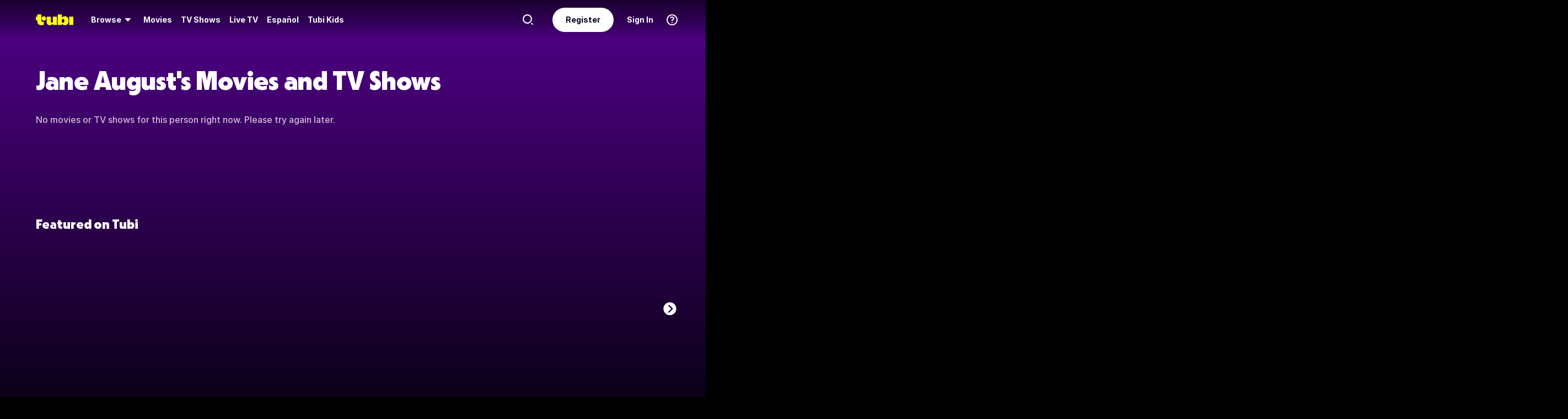

--- FILE ---
content_type: text/html; charset=utf-8
request_url: https://tubitv.com/person/02b617/jane-august
body_size: 199998
content:
<!DOCTYPE html>
<html lang="en" class=""><head><meta http-equiv="x-dns-prefetch-control" content="on"/><meta http-equiv="Pragma" content="no-control"/><meta http-equiv="cache-control" content="no-cache, no-store, must-revalidate"/><meta name="charset" content="utf-8"/><meta name="viewport" content="width=device-width, initial-scale=1.0, maximum-scale=1.0, minimum-scale=1.0, user-scalable=no"/><link rel="manifest" href="/manifest.json"/><link crossorigin="anonymous" rel="preconnect" href="//md0.tubitv.com"/><link crossorigin="anonymous" rel="preconnect" href="//mcdn.tubitv.com"/><link crossorigin="anonymous" rel="dns-prefetch" href="//md0.tubitv.com"/><link crossorigin="anonymous" rel="dns-prefetch" href="//mcdn.tubitv.com"/><link crossorigin="anonymous" rel="dns-prefetch" href="//config-hub-cdn.production-public.tubi.io"/><link crossorigin="anonymous" rel="dns-prefetch" href="//popper-engine.production-public.tubi.io"/><link crossorigin="anonymous" rel="dns-prefetch" href="//www.googletagmanager.com"/><link crossorigin="anonymous" rel="dns-prefetch" href="//canvas.tubitv.com"/><link crossorigin="anonymous" rel="dns-prefetch" href="//canvas-bridge.tubitv.com"/><link crossorigin="anonymous" rel="dns-prefetch" href="//canvas-bridge02.tubitv.com"/><link media="screen" rel="stylesheet" href="//md0.tubitv.com/web-k8s/dist/main.c2126583.css"/><link rel="preload" as="font" type="font/woff2" crossorigin="anonymous" href="//md0.tubitv.com/web-k8s/dist/9c1163dc5cc2.woff2"/><link rel="preload" as="font" type="font/woff2" crossorigin="anonymous" href="//md0.tubitv.com/web-k8s/dist/c3c9f10a4dbf.woff2"/><link rel="preload" as="font" type="font/woff2" crossorigin="anonymous" href="//md0.tubitv.com/web-k8s/dist/fad5c462fac3.woff2"/><title data-rh="true">Jane August - Free Movies and TV Shows | Tubi TV</title><meta data-rh="true" name="keywords" content="Free, Movies, TV shows, legal, streaming, HD, full length, full movie"/><meta data-rh="true" name="robots" content="index, follow, max-image-preview:large"/><meta data-rh="true" name="theme-color" content="#10141F"/><meta data-rh="true" name="apple-itunes-app" content="app-id=886445756"/><meta data-rh="true" property="al:android:app_name" content="Tubi"/><meta data-rh="true" property="al:android:package" content="com.tubitv"/><meta data-rh="true" property="al:ios:app_name" content="Tubi"/><meta data-rh="true" property="al:ios:app_store_id" content="886445756"/><meta data-rh="true" property="fb:pages" content="639252129456075"/><meta data-rh="true" name="msapplication-TileColor" content="#10141F"/><meta data-rh="true" name="msapplication-TileImage" content="//mcdn.tubitv.com/web/mstile-144x144.png"/><meta data-rh="true" property="og:image" content="https://mcdn.tubitv.com/tubitv-assets/img/tubi_open-graph-512x512.png"/><meta data-rh="true" property="og:image:height" content="512"/><meta data-rh="true" property="og:image:width" content="512"/><meta data-rh="true" property="og:image:alt" content="Tubi logo; Tubi text with orange background"/><meta data-rh="true" property="og:locale" content="en_US"/><meta data-rh="true" property="og:site_name" content="Tubi"/><meta data-rh="true" property="og:type" content="website"/><meta data-rh="true" property="twitter:card" content="summary"/><meta data-rh="true" property="twitter:creator" content="@TubiTV"/><meta data-rh="true" property="twitter:creator:id" content="2363630702"/><meta data-rh="true" property="twitter:image" content="https://mcdn.tubitv.com/tubitv-assets/img/tubi_open-graph-512x512.png"/><meta data-rh="true" property="twitter:site" content="@TubiTV"/><meta data-rh="true" name="description" content="Watch Jane August&#x27;s movies and TV shows for free on Tubi. Find movies and TV shows Jane August has acted in, directed, produced, or written."/><meta data-rh="true" property="og:url" content="https://tubitv.com/person/02b617/jane-august"/><meta data-rh="true" property="og:title" content="Jane August - Free Movies and TV Shows | Tubi TV"/><meta data-rh="true" property="og:description" content="Watch Jane August&#x27;s movies and TV shows for free on Tubi. Find movies and TV shows Jane August has acted in, directed, produced, or written."/><meta data-rh="true" property="twitter:title" content="Jane August - Free Movies and TV Shows | Tubi TV"/><meta data-rh="true" property="twitter:description" content="Watch Jane August&#x27;s movies and TV shows for free on Tubi. Find movies and TV shows Jane August has acted in, directed, produced, or written."/><link data-rh="true" rel="apple-touch-icon" href="//mcdn.tubitv.com/web/apple-touch-icon.png"/><link data-rh="true" rel="icon" href="/favicon.ico?v=1"/><link data-rh="true" rel="publisher" href="https://plus.google.com/117903155856357609216"/><link data-rh="true" rel="canonical" href="https://tubitv.com/person/02b617/jane-august"/><script data-rh="true" type="application/ld+json">{"@context":"https://schema.org","@graph":[{"@id":"https://tubitv.com/person/02b617/jane-august#person","@type":"Person","name":"Jane August","url":"https://tubitv.com/person/02b617/jane-august","jobTitle":[]},{"@id":"https://tubitv.com/person/02b617/jane-august#videoItemList","@type":"ItemList","numberOfItems":0,"itemListElement":[]}]}</script><script data-rh="true" type="application/ld+json">{"@context":"https://schema.org","@type":"Person","name":"Jane August","url":"https://tubitv.com/person/02b617/jane-august","jobTitle":[]}</script></head><body style="background:black;margin:0" class=""><div id="content" style="outline:none"><div class="defaultDarkTheme"><div id="app" class="FCmbE new-typography"><div class="g5L2R"><div class="kRi99"></div></div><div class="tnutt"><nav class="CKsNf j5TPK lK4Tx"><div class="vMAAH"><div class="axf8O"><div class="t6vaH"><div class="Ifa5M"><svg xmlns="http://www.w3.org/2000/svg" width="1em" height="1em" fill="none" data-test-id="icons-menu" viewBox="0 0 24 24" role="img"><title>Menu Icon</title><path fill="currentColor" d="M20 8H4a1 1 0 0 1 0-2h16a1 1 0 1 1 0 2M20 18H4a1 1 0 0 1 0-2h16a1 1 0 1 1 0 2M20 13H4a1 1 0 0 1 0-2h16a1 1 0 1 1 0 2"></path></svg></div></div><a data-path="/" href="/"><svg fill="none" xmlns="http://www.w3.org/2000/svg" class="Z0g3x XLiXu yb69r j1Cm5" preserveAspectRatio="xMidYMid meet" style="fill:currentcolor" viewBox="0 0 139 40" role="img"><title>Tubi logo</title><path fill-rule="evenodd" clip-rule="evenodd" d="M96.7005 38.8629V34.5064C99.0123 37.6771 103.11 39.817 107.9 39.817C116.442 39.817 121.102 34.2794 121.102 23.2203C121.102 13.2958 115.932 6.66991 108.163 6.66991C103.23 6.66991 99.179 8.68038 96.7005 11.9294V-0.000732422H81.2107V38.8629H96.7005ZM105.795 23.7189C105.795 28.5117 103.841 31.1055 101 31.1055C98.1851 31.1055 96.1522 28.4846 96.1522 23.7189C96.1522 18.9532 98.1338 16.3035 101 16.3035C103.867 16.3035 105.795 18.9261 105.795 23.7189ZM40.192 8.25869V29.1096C40.192 36.2661 44.5542 39.7724 51.512 39.7724C57.0638 39.7724 60.9242 37.4759 63.26 33.6068V38.8775H78.2962V8.25869H62.8063V26.4503C62.8063 29.303 60.804 30.4633 58.9459 30.4633C57.0878 30.4633 55.6578 29.351 55.6578 26.6677V8.25869H40.192ZM123.536 8.25869H139.001V38.8136H123.536V8.25869ZM37.9492 14.8986C37.9492 19.4247 34.2685 23.0939 29.7281 23.0939C25.1878 23.0939 21.5071 19.4247 21.5071 14.8986C21.5071 10.3725 25.1878 6.70331 29.7281 6.70331C34.2685 6.70331 37.9492 10.3725 37.9492 14.8986ZM20.2068 6.59991H20.2075V22.0538C20.2354 25.8363 22.1034 27.4057 25.8615 27.4057C27.1633 27.4057 28.9092 27.0973 29.7556 26.4452V37.629C26.91 39.0338 24.7201 39.8169 20.8612 39.8169C20.8612 39.8169 20.4641 39.8203 19.817 39.7824L19.8019 39.8189C10.4521 39.8189 5.26266 33.8227 5.42619 24.2594V21.5392H0.000976562V8.25869H5.32936V-0.000732422H20.2068V6.59991Z" fill="currentcolor"></path></svg></a><div role="menubar" class="VU3vG QICvq"><button class="XVtXO qmpj2" aria-expanded="false" aria-haspopup="true" aria-label="Browse" role="menuitem"><span>Browse</span><svg xmlns="http://www.w3.org/2000/svg" width="1em" height="1em" fill="none" data-test-id="icons-arrowhead-down" viewBox="0 0 24 24" role="img" aria-hidden="true"><title>Arrowhead Down Icon</title><path fill="currentColor" d="M12.516 14.766a.686.686 0 0 1-1.032 0l-2.365-2.6-1.96-2.153C6.82 9.64 7.06 9 7.542 9h8.918c.481 0 .722.64.382 1.013l-1.96 2.153-2.365 2.6"></path></svg></button><div class="hQhcT mhSku wefm7 ZV5K4 u7GyY" style="height:732px"><div class="Urwr1">Browse<div><svg xmlns="http://www.w3.org/2000/svg" width="1em" height="1em" fill="none" data-test-id="icons-close" viewBox="0 0 24 24" role="img"><title>Close Icon</title><path fill="currentColor" d="M12 2C6.477 2 2 6.477 2 12s4.477 10 10 10 10-4.477 10-10S17.523 2 12 2m3.961 12.547a.999.999 0 1 1-1.414 1.414L12 13.414l-2.559 2.559a.997.997 0 0 1-1.414 0 .999.999 0 0 1 0-1.414L10.586 12 8.05 9.464A.999.999 0 1 1 9.464 8.05L12 10.586l2.513-2.513a.999.999 0 1 1 1.414 1.414L13.414 12z"></path></svg></div></div><div class="Hi_GL" style="height:730px;width:300px"><div class="dE7FA">Popular</div><div class="le4L7" style="max-height:636px"><a title="Adventure Has No Limits" class="RBwYn" href="/category/adventure_has_no_limits">Adventure Has No Limits</a><a title="Creatorverse" class="RBwYn" href="/category/creators">Creatorverse</a><a title="Featured" class="RBwYn" href="/category/featured">Featured</a><a title="For Detroit, By Detroit" class="RBwYn" href="/category/for_detroit_by_detroit">For Detroit, By Detroit</a><a title="Leaving Soon" class="RBwYn" href="/category/leaving_soon">Leaving Soon</a><a title="Most Liked" class="RBwYn" href="/category/most_liked">Most Liked</a><a title="Most Popular" class="RBwYn" href="/category/most_popular">Most Popular</a><a title="Most Popular Horror" class="RBwYn" href="/category/most_popular_horror">Most Popular Horror</a><a title="New Releases" class="RBwYn" href="/category/new_releases">New Releases</a><a title="Recently Added" class="RBwYn" href="/category/recently_added">Recently Added</a><a title="Recommended" class="RBwYn" href="/category/recommended_for_you">Recommended</a><a title="Recommended TV" class="RBwYn" href="/category/recommended_tv">Recommended TV</a><a title="Staff Picks" class="RBwYn" href="/category/staff_picks">Staff Picks</a><a title="Star Picks: Chase Hudson &amp; Sara Waisglass" class="RBwYn" href="/category/star_picks_htlapc">Star Picks: Chase Hudson &amp; Sara Waisglass</a><a title="Top Searched" class="RBwYn" href="/category/top_searched">Top Searched</a><a title="Trending Now" class="RBwYn" href="/category/trending">Trending Now</a><a title="Tubi Originals" class="RBwYn" href="/category/tubi_originals">Tubi Originals</a><a title="Tubi x Kickstarter: FilmStream Collective
" class="RBwYn" href="/category/tubi_kickstarter_filmstream_collective">Tubi x Kickstarter: FilmStream Collective
</a></div></div><div class="Hi_GL" style="height:730px;width:430px"><div class="dE7FA">Genres</div><div class="le4L7" style="max-height:636px"><a title="Action" class="RBwYn rCXMv" href="/category/action">Action</a><a title="Adult Animation" class="RBwYn rCXMv" href="/category/adult_animation">Adult Animation</a><a title="Anime" class="RBwYn rCXMv" href="/category/anime">Anime</a><a title="Arthouse Films" class="RBwYn rCXMv" href="/category/art_house">Arthouse Films</a><a title="Based on True Events" class="RBwYn rCXMv" href="/category/based_on_true_events">Based on True Events</a><a title="Classic TV &amp; Movies" class="RBwYn rCXMv" href="/category/classics">Classic TV &amp; Movies</a><a title="Comedy" class="RBwYn rCXMv" href="/category/comedy">Comedy</a><a title="Crime TV" class="RBwYn rCXMv" href="/category/crime_tv">Crime TV</a><a title="Documentaries" class="RBwYn rCXMv" href="/category/documentary">Documentaries</a><a title="Docuseries" class="RBwYn rCXMv" href="/category/docuseries">Docuseries</a><a title="Drama" class="RBwYn rCXMv" href="/category/drama">Drama</a><a title="Edgy Comedy" class="RBwYn rCXMv" href="/category/adult_comedy">Edgy Comedy</a><a title="Family Series" class="RBwYn rCXMv" href="/category/family_series">Family Series</a><a title="Family Watch Party" class="RBwYn rCXMv" href="/category/family_movies">Family Watch Party</a><a title="Film Noir" class="RBwYn rCXMv" href="/category/film_noir">Film Noir</a><a title="Foreign Films" class="RBwYn rCXMv" href="/category/foreign_films">Foreign Films</a><a title="Foreign TV" class="RBwYn rCXMv" href="/category/foreign_language_tv">Foreign TV</a><a title="Have a Little Faith" class="RBwYn rCXMv" href="/category/faith_and_spirituality">Have a Little Faith</a><a title="Heist Films" class="RBwYn rCXMv" href="/category/heist_films">Heist Films</a><a title="Home &amp; Garden" class="RBwYn rCXMv" href="/category/home_and_garden">Home &amp; Garden</a><a title="Horror " class="RBwYn rCXMv" href="/category/horror">Horror </a><a title="Indie Movies" class="RBwYn rCXMv" href="/category/indie_films">Indie Movies</a><a title="Italian Horror &amp; Giallo" class="RBwYn rCXMv" href="/category/italian_horror_giallo">Italian Horror &amp; Giallo</a><a title="Killer Thrillers" class="RBwYn rCXMv" href="/category/killer_thrillers">Killer Thrillers</a><a title="LGBTQ+ Storytelling" class="RBwYn rCXMv" href="/category/lgbt">LGBTQ+ Storytelling</a><a title="Lifestyle" class="RBwYn rCXMv" href="/category/lifestyle_tv">Lifestyle</a><a title="Martial Arts" class="RBwYn rCXMv" href="/category/martial_arts">Martial Arts</a><a title="Music &amp; Concerts" class="RBwYn rCXMv" href="/category/music_musicals">Music &amp; Concerts</a><a title="Mystery" class="RBwYn rCXMv" href="/category/mystery">Mystery</a><a title="Myths &amp; Legends" class="RBwYn rCXMv" href="/category/myths_and_legends">Myths &amp; Legends</a><a title="Real Talk" class="RBwYn rCXMv" href="/category/real_talk">Real Talk</a><a title="Reality TV" class="RBwYn rCXMv" href="/category/reality_tv">Reality TV</a><a title="Romance" class="RBwYn rCXMv" href="/category/romance">Romance</a><a title="Sci-fi &amp; Fantasy" class="RBwYn rCXMv" href="/category/sci_fi_and_fantasy">Sci-fi &amp; Fantasy</a><a title="Slashers" class="RBwYn rCXMv" href="/category/slashers">Slashers</a><a title="Spanish Language" class="RBwYn rCXMv" href="/category/spanish_language">Spanish Language</a><a title="Sports Stories" class="RBwYn rCXMv" href="/category/sports_movies_and_tv">Sports Stories</a><a title="Spy Movies" class="RBwYn rCXMv" href="/category/spy_movies">Spy Movies</a><a title="Stand Up Comedy" class="RBwYn rCXMv" href="/category/stand_up_comedy">Stand Up Comedy</a><a title="Sword &amp; Sorcery" class="RBwYn rCXMv" href="/category/sword_and_sorcery">Sword &amp; Sorcery</a><a title="Thrillers" class="RBwYn rCXMv" href="/category/thrillers">Thrillers</a><a title="Travel" class="RBwYn rCXMv" href="/category/travel">Travel</a><a title="True Crime" class="RBwYn rCXMv" href="/category/true_crime">True Crime</a><a title="TV Comedies" class="RBwYn rCXMv" href="/category/tv_comedies">TV Comedies</a><a title="TV Dramas" class="RBwYn rCXMv" href="/category/tv_dramas">TV Dramas</a><a title="Westerns" class="RBwYn rCXMv" href="/category/westerns">Westerns</a></div></div><div class="Hi_GL" style="height:730px;width:230px"><div class="dE7FA">Collections</div><div class="le4L7" style="max-height:636px"><a title="Actors Turned Directors" class="RBwYn" href="/category/actors_turned_directors">Actors Turned Directors</a><a title="Asian American Voices" class="RBwYn" href="/category/asian_american_voices">Asian American Voices</a><a title="Audio Description" class="RBwYn" href="/category/audio_description">Audio Description</a><a title="Awards Season All-Stars" class="RBwYn" href="/category/awards_season_all_stars">Awards Season All-Stars</a><a title="Based on a Book" class="RBwYn" href="/category/based_on">Based on a Book</a><a title="Black Love, No Filter" class="RBwYn" href="/category/black_romance">Black Love, No Filter</a><a title="Black Storytelling" class="RBwYn" href="/category/black_cinema">Black Storytelling</a><a title="Black Storytelling By Tubi" class="RBwYn" href="/category/black_cinema_by_tubi">Black Storytelling By Tubi</a><a title="Blast From Awards Past" class="RBwYn" href="/category/award_winners_and_nominees">Blast From Awards Past</a><a title="Bollywood Dreams" class="RBwYn" href="/category/bollywood">Bollywood Dreams</a><a title="British Crime TV" class="RBwYn" href="/category/british_crime_tv">British Crime TV</a><a title="Campus Couples" class="RBwYn" href="/category/campus_couple">Campus Couples</a><a title="Cancelled Too Soon" class="RBwYn" href="/category/cancelled_too_soon">Cancelled Too Soon</a><a title="Cinema Speculation" class="RBwYn" href="/category/cinema_speculation">Cinema Speculation</a><a title="Cult Classics" class="RBwYn" href="/category/cult_favorites">Cult Classics</a><a title="David Lynch Forever" class="RBwYn" href="/category/david_lynch_forever">David Lynch Forever</a><a title="Earth Is So Last Year" class="RBwYn" href="/category/new_year_new_terrestrials">Earth Is So Last Year</a><a title="Epic Sagas" class="RBwYn" href="/category/epics">Epic Sagas</a><a title="Featuring K-Idols" class="RBwYn" href="/category/featuring_k_idols">Featuring K-Idols</a><a title="For the Cinephiles" class="RBwYn" href="/category/for_the_cinephiles">For the Cinephiles</a><a title="Franchise Fever" class="RBwYn" href="/category/franchise_fever">Franchise Fever</a><a title="Gangster Movies" class="RBwYn" href="/category/gangster_films">Gangster Movies</a><a title="Honoring Dr. King" class="RBwYn" href="/category/honoring_dr_king">Honoring Dr. King</a><a title="Indie Darlings" class="RBwYn" href="/category/indie_darlings">Indie Darlings</a><a title="K-Drama &amp; Beyond" class="RBwYn" href="/category/k_drama">K-Drama &amp; Beyond</a><a title="Korean Horror" class="RBwYn" href="/category/korean_horror">Korean Horror</a><a title="Modern Classics" class="RBwYn" href="/category/modern_classics">Modern Classics</a><a title="Movie Night" class="RBwYn" href="/category/movie_night">Movie Night</a><a title="New Year, Full Slay" class="RBwYn" href="/category/new_year_full_slay">New Year, Full Slay</a><a title="New-stalgia" class="RBwYn" href="/category/newstalgia_sl">New-stalgia</a><a title="Nostalgia TV" class="RBwYn" href="/category/nostalgia_tv">Nostalgia TV</a><a title="Only Free on Tubi" class="RBwYn" href="/category/tubi_exclusive">Only Free on Tubi</a><a title="Plot Twists &amp; Curveballs" class="RBwYn" href="/category/plot_twists_and_curveballs">Plot Twists &amp; Curveballs</a><a title="Political Scandals &amp; Controversy" class="RBwYn" href="/category/political_scandals">Political Scandals &amp; Controversy</a><a title="Series Spotlight" class="RBwYn" href="/category/series_spotlight">Series Spotlight</a><a title="Starring LA " class="RBwYn" href="/category/city_as_character_la">Starring LA </a><a title="True Crime Headlines" class="RBwYn" href="/category/true_crime_headlines">True Crime Headlines</a><a title="Tubi&#x27;s Most Popular 2025" class="RBwYn" href="/category/tubis_most_popular_2025">Tubi&#x27;s Most Popular 2025</a><a title="Weekly Watchlist" class="RBwYn" href="/category/weekly_watchlist">Weekly Watchlist</a></div></div><div class="Hi_GL" style="height:730px;width:210px"><div class="dE7FA">Networks</div><div class="le4L7" style="max-height:636px"><a title="A&amp;E" class="RBwYn" href="/networks/aetv">A&amp;E</a><a title="Complex Networks" class="RBwYn" href="/networks/complexnetworks">Complex Networks</a><a title="CONtv" class="RBwYn" href="/networks/contv">CONtv</a><a title="Docurama" class="RBwYn" href="/networks/docurama">Docurama</a><a title="Dove Channel" class="RBwYn" href="/networks/dovechannel">Dove Channel</a><a title="DUST" class="RBwYn" href="/networks/dust">DUST</a><a title="FilmRise" class="RBwYn" href="/networks/filmriseclassictv">FilmRise</a><a title="FOX" class="RBwYn" href="/networks/fox">FOX</a><a title="FOX SOUL" class="RBwYn" href="/networks/fox_soul">FOX SOUL</a><a title="FOX Sports" class="RBwYn" href="/networks/fox_sports">FOX Sports</a><a title="Full Moon Features" class="RBwYn" href="/networks/full_moon_features">Full Moon Features</a><a title="Hallmark" class="RBwYn" href="/networks/hallmark">Hallmark</a><a title="K-Content by CJ ENM" class="RBwYn" href="/networks/cj_enm">K-Content by CJ ENM</a><a title="Lifetime" class="RBwYn" href="/networks/lifetime">Lifetime</a><a title="LOL! Network" class="RBwYn" href="/networks/lol_network">LOL! Network</a><a title="Shout! Factory TV" class="RBwYn" href="/networks/shoutfactorytv">Shout! Factory TV</a><a title="So...Real" class="RBwYn" href="/networks/so_real">So...Real</a><a title="TMZ Presents" class="RBwYn" href="/networks/tmz">TMZ Presents</a><a title="TV One" class="RBwYn" href="/networks/tvone">TV One</a><a title="UNINTERRUPTED" class="RBwYn" href="/networks/uninterrupted">UNINTERRUPTED</a></div></div></div><button class="XVtXO" role="menuitem" aria-label="Movies"><a data-path="/movies" aria-hidden="true" tabindex="-1" href="/movies">Movies</a></button><button class="XVtXO" role="menuitem" aria-label="TV Shows"><a data-path="/tv-shows" aria-hidden="true" tabindex="-1" href="/tv-shows">TV Shows</a></button><button class="XWAvF XVtXO" role="menuitem" aria-label="Live TV"><a data-path="/live" aria-hidden="true" tabindex="-1" href="/live">Live TV</a></button><button class="XVtXO" role="menuitem">Español</button><button class="XVtXO" role="menuitem">Tubi Kids</button></div></div><div class="axf8O vMHVV"><div class="h4JKi"><svg xmlns="http://www.w3.org/2000/svg" width="1em" height="1em" fill="none" data-test-id="icons-help" viewBox="0 0 24 24" role="img" class="Da8Fz"><title>Help Icon</title><path fill="currentColor" d="M12 2.007c-5.514 0-10 4.486-10 10s4.486 10 10 10 10-4.486 10-10-4.486-10-10-10Zm0 18c-4.411 0-8-3.589-8-8s3.589-8 8-8 8 3.589 8 8-3.589 8-8 8"></path><path fill="currentColor" d="M12.464 11.133c.853-.668 1.327-1.09 1.327-1.863 0-.861-.765-1.433-1.731-1.433-.844 0-1.424.325-1.846 1.046-.273.36-.484.527-.853.527-.553 0-.861-.395-.861-.879 0-.58.343-1.195.87-1.661.642-.545 1.6-.87 2.848-.87 2.312 0 3.809 1.249 3.809 3.209 0 1.362-.636 2.065-1.761 2.899-.853.65-1.143.958-1.345 1.696-.22.519-.448.87-1.063.87-.642 0-.993-.422-.993-.984-.001-1.037.412-1.626 1.599-2.557M12 18a1 1 0 1 0 0-2 1 1 0 0 0 0 2"></path></svg><div class="reETb"><div class="AOdY1"><a class="ghV21" href="/help-center">Help Center</a><a class="ghV21" href="/static/terms">Terms of Use</a><a class="ghV21" href="/static/privacy">Privacy Policy</a><a class="ghV21" href="/static/support">Contact Support</a></div></div></div><a class="Ofxs1" href="/login?redirect=/person/02b617/jane-august">Sign In</a><a class="Es0hd" href="/signup?redirect=/person/02b617/jane-august">Register</a><div class="gbpT2 v3V2b"><svg xmlns="http://www.w3.org/2000/svg" width="1em" height="1em" fill="none" data-test-id="icons-search" viewBox="0 0 24 24" role="img" class="Geh0E"><title>Search Icon</title><path fill="currentColor" fill-rule="evenodd" d="M2 10.5a8.5 8.5 0 1 1 17.001.001A8.5 8.5 0 0 1 2 10.5m2.125 0a6.382 6.382 0 0 0 6.375 6.375 6.382 6.382 0 0 0 6.375-6.375A6.382 6.382 0 0 0 10.5 4.125 6.382 6.382 0 0 0 4.125 10.5" clip-rule="evenodd"></path><path fill="currentColor" d="m18.636 17.214 2.072 2.08a1 1 0 1 1-1.417 1.412l-2.072-2.08z"></path></svg><form class="GV1Rn"><input class="W2l7v" required="" type="search" placeholder="Find movies, TV shows and more" value=""/></form></div></div></div></nav><div class="S1lG7"><div class="Container F_z1E"><h1>Jane August&#x27;s Movies and TV Shows</h1><div class="zxMdQ"><p>No movies or TV shows for this person right now. Please try again later.</p><div class="AujCF"><h2>Featured on Tubi</h2><div class="web-carousel-shell"><div class="web-carousel__container"><div data-test-id="web-ui-grid-container" class="web-grid-container web-grid-container--no-margin web-carousel web-carousel--enable-transition" style="transform:translate3d(0px, 0, 0)"><div data-test-id="web-ui-grid-item" class="web-col web-col--4 web-col--lg-3 web-col--xl-1-5 web-col--xxl-2 web-carousel__item web-carousel__item--enable-transition"><div data-test-id="web-ui-content-tile" class="web-content-tile"><div class="web-content-tile__container"><div class="web-content-tile__poster"><div class="web-poster"><div class="web-poster__image-container"></div></div></div><div class="web-content-tile__content-info"><div class="web-content-tile__content-digest web-content-tile__content-digest__hide"><a class="web-content-tile__title" href="/movies/100020378/step-brothers" title="Watch Step Brothers Movie">Step Brothers</a><div class="web-content-tile__year-duration web-content-tile__hide_details"><div class="web-content-tile__year">2008</div><div class="web-content-tile__duration">1h 38m</div><div class="web-content-tile__rating"><div class="web-rating"><div class="web-rating__content">R</div></div></div></div><div class="web-content-tile__tags-row web-content-tile__hide_details"><div class="web-content-tile__tags">Comedy</div></div></div></div></div></div></div><div data-test-id="web-ui-grid-item" class="web-col web-col--4 web-col--lg-3 web-col--xl-1-5 web-col--xxl-2 web-carousel__item web-carousel__item--enable-transition"><div data-test-id="web-ui-content-tile" class="web-content-tile"><div class="web-content-tile__container"><div class="web-content-tile__poster"><div class="web-poster"><div class="web-poster__image-container"></div></div></div><div class="web-content-tile__content-info"><div class="web-content-tile__content-digest web-content-tile__content-digest__hide"><a class="web-content-tile__title" href="/movies/100011498/the-equalizer-2" title="Watch The Equalizer 2 Movie">The Equalizer 2</a><div class="web-content-tile__year-duration web-content-tile__hide_details"><div class="web-content-tile__year">2018</div><div class="web-content-tile__duration">2h 1m</div><div class="web-content-tile__rating"><div class="web-rating"><div class="web-rating__content">R</div></div></div></div><div class="web-content-tile__tags-row web-content-tile__hide_details"><div class="web-content-tile__tags">Action<!-- --> · Crime<!-- --> · Thriller</div></div></div></div></div></div></div><div data-test-id="web-ui-grid-item" class="web-col web-col--4 web-col--lg-3 web-col--xl-1-5 web-col--xxl-2 web-carousel__item web-carousel__item--enable-transition"><div data-test-id="web-ui-content-tile" class="web-content-tile"><div class="web-content-tile__container"><div class="web-content-tile__poster"><div class="web-poster"><div class="web-poster__image-container"></div></div></div><div class="web-content-tile__content-info"><div class="web-content-tile__content-digest web-content-tile__content-digest__hide"><a class="web-content-tile__title" href="/series/300011089/empire" title="Watch Empire Show">Empire</a><div class="web-content-tile__year-duration web-content-tile__hide_details"><div class="web-content-tile__year">2020</div><div class="web-content-tile__rating"><div class="web-rating"><div class="web-rating__content">TV-14</div></div></div></div><div class="web-content-tile__tags-row web-content-tile__hide_details"><div class="web-content-tile__tags">Drama<!-- --> · Music</div></div></div></div></div></div></div><div data-test-id="web-ui-grid-item" class="web-col web-col--4 web-col--lg-3 web-col--xl-1-5 web-col--xxl-2 web-carousel__item web-carousel__item--enable-transition"><div data-test-id="web-ui-content-tile" class="web-content-tile"><div class="web-content-tile__container"><div class="web-content-tile__poster"><div class="web-poster"><div class="web-poster__image-container"></div></div></div><div class="web-content-tile__content-info"><div class="web-content-tile__content-digest web-content-tile__content-digest__hide"><a class="web-content-tile__title" href="/movies/100050160/unhinged" title="Watch Unhinged Movie">Unhinged</a><div class="web-content-tile__year-duration web-content-tile__hide_details"><div class="web-content-tile__year">2020</div><div class="web-content-tile__duration">1h 31m</div><div class="web-content-tile__rating"><div class="web-rating"><div class="web-rating__content">R</div></div></div></div><div class="web-content-tile__tags-row web-content-tile__hide_details"><div class="web-content-tile__tags">Thriller</div></div></div></div></div></div></div><div data-test-id="web-ui-grid-item" class="web-col web-col--4 web-col--lg-3 web-col--xl-1-5 web-col--xxl-2 web-carousel__item web-carousel__item--enable-transition"><div data-test-id="web-ui-content-tile" class="web-content-tile"><div class="web-content-tile__container"><div class="web-content-tile__poster"><div class="web-poster"><div class="web-poster__image-container"></div></div></div><div class="web-content-tile__content-info"><div class="web-content-tile__content-digest web-content-tile__content-digest__hide"><a class="web-content-tile__title" href="/movies/100011373/the-equalizer" title="Watch The Equalizer Movie">The Equalizer</a><div class="web-content-tile__year-duration web-content-tile__hide_details"><div class="web-content-tile__year">2014</div><div class="web-content-tile__duration">2h 13m</div><div class="web-content-tile__rating"><div class="web-rating"><div class="web-rating__content">R</div></div></div></div><div class="web-content-tile__tags-row web-content-tile__hide_details"><div class="web-content-tile__tags">Action<!-- --> · Crime<!-- --> · Thriller</div></div></div></div></div></div></div><div data-test-id="web-ui-grid-item" class="web-col web-col--4 web-col--lg-3 web-col--xl-1-5 web-col--xxl-2 web-carousel__item web-carousel__item--enable-transition"><div data-test-id="web-ui-content-tile" class="web-content-tile"><div class="web-content-tile__container"><div class="web-content-tile__poster"><div class="web-poster"><div class="web-poster__image-container"></div></div></div><div class="web-content-tile__content-info"><div class="web-content-tile__content-digest web-content-tile__content-digest__hide"><a class="web-content-tile__title" href="/movies/302437/man-on-a-ledge" title="Watch Man on a Ledge Movie">Man on a Ledge</a><div class="web-content-tile__year-duration web-content-tile__hide_details"><div class="web-content-tile__year">2012</div><div class="web-content-tile__duration">1h 43m</div><div class="web-content-tile__rating"><div class="web-rating"><div class="web-rating__content">PG-13</div></div></div></div><div class="web-content-tile__tags-row web-content-tile__hide_details"><div class="web-content-tile__tags">Action<!-- --> · Crime<!-- --> · Thriller</div></div></div></div></div></div></div><div data-test-id="web-ui-grid-item" class="web-col web-col--4 web-col--lg-3 web-col--xl-1-5 web-col--xxl-2 web-carousel__item web-carousel__item--enable-transition"><div data-test-id="web-ui-content-tile" class="web-content-tile"><div class="web-content-tile__container"><div class="web-content-tile__poster"><div class="web-poster"><div class="web-poster__image-container"></div></div></div><div class="web-content-tile__content-info"><div class="web-content-tile__content-digest web-content-tile__content-digest__hide"><a class="web-content-tile__title" href="/series/300014864/continuum-doblado" title="Watch Continuum (Doblado) Show">Continuum (Doblado)</a><div class="web-content-tile__year-duration web-content-tile__hide_details"><div class="web-content-tile__year">2015</div><div class="web-content-tile__rating"><div class="web-rating"><div class="web-rating__content">TV-14</div></div></div></div><div class="web-content-tile__tags-row web-content-tile__hide_details"><div class="web-content-tile__tags">Sci-Fi<!-- --> · Action</div></div></div></div></div></div></div><div data-test-id="web-ui-grid-item" class="web-col web-col--4 web-col--lg-3 web-col--xl-1-5 web-col--xxl-2 web-carousel__item web-carousel__item--enable-transition"><div data-test-id="web-ui-content-tile" class="web-content-tile"><div class="web-content-tile__container"><div class="web-content-tile__poster"><div class="web-poster"><div class="web-poster__image-container"></div></div></div><div class="web-content-tile__content-info"><div class="web-content-tile__content-digest web-content-tile__content-digest__hide"><a class="web-content-tile__title" href="/movies/100016464/22-jump-street" title="Watch 22 Jump Street Movie">22 Jump Street</a><div class="web-content-tile__year-duration web-content-tile__hide_details"><div class="web-content-tile__year">2014</div><div class="web-content-tile__duration">1h 53m</div><div class="web-content-tile__rating"><div class="web-rating"><div class="web-rating__content">R</div></div></div></div><div class="web-content-tile__tags-row web-content-tile__hide_details"><div class="web-content-tile__tags">Comedy<!-- --> · Action</div></div></div></div></div></div></div><div data-test-id="web-ui-grid-item" class="web-col web-col--4 web-col--lg-3 web-col--xl-1-5 web-col--xxl-2 web-carousel__item web-carousel__item--enable-transition"><div data-test-id="web-ui-content-tile" class="web-content-tile"><div class="web-content-tile__container"><div class="web-content-tile__poster"><div class="web-poster"><div class="web-poster__image-container"></div></div></div><div class="web-content-tile__content-info"><div class="web-content-tile__content-digest web-content-tile__content-digest__hide"><a class="web-content-tile__title" href="/series/300017904/american-gods" title="Watch American Gods Show">American Gods</a><div class="web-content-tile__year-duration web-content-tile__hide_details"><div class="web-content-tile__year">2021</div><div class="web-content-tile__rating"><div class="web-rating"><div class="web-rating__content">TV-MA</div></div></div></div><div class="web-content-tile__tags-row web-content-tile__hide_details"><div class="web-content-tile__tags">Drama<!-- --> · Fantasy<!-- --> · Mystery</div></div></div></div></div></div></div><div data-test-id="web-ui-grid-item" class="web-col web-col--4 web-col--lg-3 web-col--xl-1-5 web-col--xxl-2 web-carousel__item web-carousel__item--enable-transition"><div data-test-id="web-ui-content-tile" class="web-content-tile"><div class="web-content-tile__container"><div class="web-content-tile__poster"><div class="web-poster"><div class="web-poster__image-container"></div></div></div><div class="web-content-tile__content-info"><div class="web-content-tile__content-digest web-content-tile__content-digest__hide"><a class="web-content-tile__title" href="/movies/100002302/men-in-black-3" title="Watch Men in Black 3 Movie">Men in Black 3</a><div class="web-content-tile__year-duration web-content-tile__hide_details"><div class="web-content-tile__year">2012</div><div class="web-content-tile__duration">1h 46m</div><div class="web-content-tile__rating"><div class="web-rating"><div class="web-rating__content">PG-13</div></div></div></div><div class="web-content-tile__tags-row web-content-tile__hide_details"><div class="web-content-tile__tags">Sci-Fi<!-- --> · Adventure<!-- --> · Comedy</div></div></div></div></div></div></div><div data-test-id="web-ui-grid-item" class="web-col web-col--4 web-col--lg-3 web-col--xl-1-5 web-col--xxl-2 web-carousel__item web-carousel__item--enable-transition"><div data-test-id="web-ui-content-tile" class="web-content-tile"><div class="web-content-tile__container"><div class="web-content-tile__poster"><div class="web-poster"><div class="web-poster__image-container"></div></div></div><div class="web-content-tile__content-info"><div class="web-content-tile__content-digest web-content-tile__content-digest__hide"><a class="web-content-tile__title" href="/movies/100002883/ghost-rider" title="Watch Ghost Rider Movie">Ghost Rider</a><div class="web-content-tile__year-duration web-content-tile__hide_details"><div class="web-content-tile__year">2007</div><div class="web-content-tile__duration">1h 51m</div><div class="web-content-tile__rating"><div class="web-rating"><div class="web-rating__content">PG-13</div></div></div></div><div class="web-content-tile__tags-row web-content-tile__hide_details"><div class="web-content-tile__tags">Action<!-- --> · Fantasy</div></div></div></div></div></div></div><div data-test-id="web-ui-grid-item" class="web-col web-col--4 web-col--lg-3 web-col--xl-1-5 web-col--xxl-2 web-carousel__item web-carousel__item--enable-transition"><div data-test-id="web-ui-content-tile" class="web-content-tile"><div class="web-content-tile__container"><div class="web-content-tile__poster"><div class="web-poster"><div class="web-poster__image-container"></div></div></div><div class="web-content-tile__content-info"><div class="web-content-tile__content-digest web-content-tile__content-digest__hide"><a class="web-content-tile__title" href="/movies/555503/i-frankenstein" title="Watch I, Frankenstein Movie">I, Frankenstein</a><div class="web-content-tile__year-duration web-content-tile__hide_details"><div class="web-content-tile__year">2014</div><div class="web-content-tile__duration">1h 33m</div><div class="web-content-tile__rating"><div class="web-rating"><div class="web-rating__content">PG-13</div></div></div></div><div class="web-content-tile__tags-row web-content-tile__hide_details"><div class="web-content-tile__tags">Sci-Fi<!-- --> · Action<!-- --> · Fantasy</div></div></div></div></div></div></div></div></div><div class="web-carousel-shell__next web-carousel-shell__next--for-no-overflowing-item"><svg xmlns="http://www.w3.org/2000/svg" width="1em" height="1em" fill="none" data-test-id="icons-chevron-circle-right" viewBox="0 0 24 24" role="img" class="web-carousel-shell__previous-next-icon web-carousel-shell__previous-next-icon--for-content-tile web-carousel-shell__previous-next-icon--for-no-overflowing-item"><title>Chevron Circle Right Icon</title><g clip-path="url(#clip0_3283_45)"><path fill="currentColor" d="M12 2c5.5 0 10 4.5 10 10s-4.5 10-10 10S2 17.5 2 12 6.5 2 12 2M9.8 17.8c.4.4 1 .4 1.4 0L16 13c.7-.7.7-1.4 0-2l-4.8-4.7c-.4-.4-1-.4-1.4 0-.4.4-.4 1 0 1.4l4.2 4.2c.1.1.1.2 0 .3l-4.2 4.2c-.4.3-.4 1 0 1.4"></path></g><defs><clipPath id="clip0_3283_45"><path fill="currentColor" d="M0 0h24v24H0z"></path></clipPath></defs></svg></div></div></div></div><div class="mFoAL pMJwU"><p class="JEBIF">Tubi is available for free on all your favorite devices.</p><div class="gjQfm"><a href="/static/devices?device=roku"><svg class="Z0g3x" preserveAspectRatio="xMidYMid meet" style="fill:currentcolor;font-size:48px" viewBox="-2 -5 80 40" role="img"><title>Roku Icon Rectangle</title><path fill="currentColor" d="M11.88 8.45c0-2.1-1.7-3.8-3.78-3.8H6.25v7.57H8.1c2.07 0 3.77-1.7 3.77-3.77m8.5 15.11h-6.86L8.07 16H6.23v7.55H.18V.87h8.67c5 0 9.08 3.4 9.08 7.58 0 2.55-1.57 4.83-3.95 6.22l6.4 8.9"></path><path fill="currentColor" d="M27.2 9.81c-1.59 0-2.95 2.17-2.95 4.86 0 2.7 1.36 4.87 2.96 4.87 1.63 0 2.99-2.18 2.99-4.87s-1.36-4.86-3-4.86m9.32 4.86a9.27 9.27 0 01-9.31 9.25 9.24 9.24 0 110-18.5 9.27 9.27 0 019.31 9.25m14.2-8.87l-6.97 6.97v-7H37.7v17.78h6.05v-7.21l7.28 7.2h7.61L49.4 14.3l7.66-7.66V17.2c0 3.5 2.1 6.73 7.41 6.73a8.4 8.4 0 005.95-2.72l2.72 2.35h1.3V5.8h-6.06v11.5c-.68 1.18-1.63 1.93-3.1 1.93-1.48 0-2.17-.88-2.17-3.7V5.8H50.72z"></path></svg></a><a href="/static/devices?device=tvos"><svg class="Z0g3x" preserveAspectRatio="xMidYMid meet" style="fill:currentcolor;font-size:48px" viewBox="-7 -3 60 30" role="img"><title>Apple TV Icon Rectangle</title><path fill="currentColor" d="M14.99 11.71c.03 3.33 2.92 4.45 2.96 4.47-.04.08-.47 1.59-1.53 3.13-.92 1.34-1.87 2.68-3.38 2.71-1.48.03-1.95-.87-3.64-.87-1.69 0-2.22.84-3.62.9-1.43.05-2.54-1.46-3.47-2.8C.43 16.5-1.02 11.5.92 8.15A5.36 5.36 0 015.5 5.38c1.41-.03 2.77.96 3.64.96.87 0 2.5-1.18 4.22-1 .72.02 2.74.29 4.04 2.17a4.98 4.98 0 00-2.4 4.2m-2.77-8.2A4.9 4.9 0 0013.37 0a5 5 0 00-3.26 1.67 4.6 4.6 0 00-1.16 3.4c1.23.1 2.5-.63 3.27-1.55m16.56 18.13c-.95.27-1.93.4-2.92.4-2.32 0-3.48-1.32-3.48-3.95V6.5h-2V4.4h2.11V1.66L25.3.52v3.9h3.21v2.1h-3.2v10.96c0 .84.14 1.42.4 1.76.27.34.75.5 1.42.5.39 0 .93-.08 1.66-.22v2.13zm10.15.42h-3.42L29.2 4.69h3.08l3.82 11.3c.14.44.51 1.7 1.1 3.8l.57-1.88.62-1.9 3.95-11.34h3.07l-6.48 17.4z"></path></svg></a><a href="/static/devices?device=amazon"><svg xmlns="http://www.w3.org/2000/svg" width="1em" height="1em" fill="none" data-test-id="icons-amazon" viewBox="0 0 24 24" role="img" style="font-size:24px"><title>Amazon Icon</title><path fill="currentColor" fill-rule="evenodd" d="M6.136 10.314c-.535.728-.803 1.604-.803 2.63 0 1.292.39 2.291 1.168 2.997.78.706 1.774 1.059 2.986 1.059.786 0 1.447-.074 1.982-.223.85-.223 1.715-.787 2.596-1.694.063.075.173.22.33.435.158.215.272.36.343.434.07.075.188.194.353.357.166.163.358.334.579.513.267.104.495.089.684-.045l2.124-1.738c.126-.09.189-.194.189-.312 0-.104-.048-.223-.142-.357a60.248 60.248 0 0 1-.543-.68c-.11-.141-.224-.371-.342-.69a3.035 3.035 0 0 1-.177-1.06V6.548c0-.06-.008-.25-.024-.569-.015-.319-.039-.527-.07-.624a9.147 9.147 0 0 1-.142-.523 2.255 2.255 0 0 0-.212-.58 4.308 4.308 0 0 0-.319-.457 4.335 4.335 0 0 0-.436-.479C15.253 2.438 13.852 2 12.059 2h-.59c-1.4.074-2.623.43-3.67 1.07-1.046.639-1.703 1.62-1.97 2.942a.62.62 0 0 0-.024.156c0 .208.134.342.401.401l2.714.312c.252-.044.41-.215.472-.513.11-.475.354-.846.732-1.114.377-.267.826-.423 1.345-.468h.189c.708 0 1.227.223 1.557.669.22.327.33.965.33 1.916v.38a86.3 86.3 0 0 0-2.076.178c-1.243.148-2.29.393-3.139.735-.928.372-1.66.921-2.194 1.65m3.717 3.577c-.307-.35-.46-.814-.46-1.393 0-1.278.692-2.103 2.076-2.474.472-.12 1.164-.179 2.077-.179v.558c0 .475-.004.817-.012 1.025-.008.208-.055.48-.142.813a3.376 3.376 0 0 1-.39.925c-.36.64-.872 1.04-1.533 1.204-.031 0-.09.007-.177.022a1.282 1.282 0 0 1-.2.023c-.52 0-.933-.175-1.24-.524m8.42 3.266a.751.751 0 0 1 .109-.187c.303-.265.594-.445.872-.538.461-.156.91-.242 1.346-.258a.85.85 0 0 1 .345.024c.546.062.873.18.982.35.049.094.073.235.073.422v.164c0 .546-.115 1.189-.346 1.93-.23.74-.551 1.337-.963 1.79-.06.062-.115.093-.164.093a.134.134 0 0 1-.073-.023c-.072-.047-.09-.133-.054-.258.449-1.357.673-2.3.673-2.83 0-.172-.024-.297-.073-.375-.121-.187-.46-.28-1.018-.28-.206 0-.449.015-.727.046a30.19 30.19 0 0 0-.837.14c-.072 0-.121-.015-.145-.046-.024-.031-.03-.062-.018-.094 0-.015.006-.039.018-.07M2.036 16.76c.061-.124.158-.132.291-.023 3.03 2.262 6.328 3.392 9.891 3.392 2.376 0 4.721-.569 7.037-1.707l.263-.14a4.28 4.28 0 0 0 .246-.141c.181-.094.324-.047.427.14.103.187.07.359-.1.515-.218.203-.497.436-.837.702a12.161 12.161 0 0 1-3.49 1.848c-1.285.437-2.54.655-3.764.655-1.89 0-3.679-.425-5.364-1.275-1.684-.85-3.194-2.047-4.527-3.591C2.036 17.056 2 16.978 2 16.9c0-.047.012-.094.036-.14Z" clip-rule="evenodd"></path></svg></a><a href="/static/devices?device=chromecast"><svg class="Z0g3x" preserveAspectRatio="xMidYMid meet" style="fill:currentcolor;font-size:48px" viewBox="0 0 120 24" role="img"><title>Chromecast Icon</title><path fill="currentColor" fill-rule="evenodd" d="M595.030896,21.2930062 C593.508634,21.2930062 592.061767,20.6129174 591.072058,19.6313583 C590.691492,19.2539269 590.386322,18.8764955 590.082348,18.423103 L589.930361,18.2723678 L584.827432,9.58788421 C583.685736,11.4002672 583,13.5900817 583,15.9318182 C583,22.0490559 587.567983,27.0328125 593.507438,27.7117143 L597.61946,20.6129174 C596.858329,21.0663099 595.944014,21.2930062 595.030896,21.2930062 L595.030896,21.2930062 Z M597.848039,11.3254931 C599.370301,12.3070522 600.436602,13.9687 600.436602,15.9318182 C600.436602,16.3092496 600.36001,16.7626421 600.284615,17.1400735 L600.284615,17.2160346 C600.208035,17.8201622 599.980653,18.3483289 599.675483,18.8776824 L594.498344,27.8636364 L594.955501,27.8636364 C601.579495,27.8636364 606.986398,22.5772225 606.986398,15.9318182 C606.985201,14.2701704 606.680031,12.6844836 606.070886,11.3254931 L597.848039,11.3254931 Z M590.689099,15.9318182 C590.689099,18.2735547 592.593123,20.2366729 595.0297,20.2366729 C597.390881,20.2366729 599.370301,18.3483289 599.370301,15.9318182 C599.370301,13.5153075 597.390881,11.5510024 595.030896,11.6269635 C592.669715,11.6269635 590.689099,13.5900817 590.689099,15.9318182 L590.689099,15.9318182 Z M589.549796,16.0813665 L589.549796,15.8546702 C589.549796,13.2114633 591.529215,10.9456879 594.042383,10.5682564 L594.118975,10.5682564 C594.576133,10.4175212 595.032093,10.4175212 595.48925,10.4175212 L605.616123,10.4175212 C603.63431,6.64320691 599.598879,4 595.030896,4 C591.072058,4 587.56918,5.88834405 585.361182,8.83302135 L589.473204,15.7798961 C589.549796,15.8558571 589.549796,16.0065923 589.549796,16.0813665 L589.549796,16.0813665 Z M693.636856,15.6303478 L691.96141,15.2529164 C691.276871,15.1021812 690.819714,14.7995239 690.819714,14.2713573 C690.819714,13.5912685 691.582041,13.2138371 692.495159,13.2138371 C693.332882,13.2138371 694.170605,13.5153075 694.474579,14.3461314 L695.844854,13.7420037 C695.311105,12.4589743 694.017433,11.7788855 692.570554,11.7788855 C690.819714,11.7788855 689.22086,12.7616315 689.22086,14.2713573 C689.22086,15.781083 690.74433,16.3852107 691.50545,16.6119069 L693.25629,16.9893383 C694.16942,17.2160346 694.397999,17.6682401 694.397999,18.1216326 C694.397999,18.8764955 693.712263,19.329888 692.722553,19.329888 C691.732831,19.329888 690.895109,18.8017213 690.437951,17.7442012 L688.991084,18.3483289 C689.448242,19.5565842 690.667715,20.7660264 692.647146,20.7660264 C694.626565,20.7660264 695.996841,19.6325452 695.996841,18.1228076 C695.996841,17.0652994 695.312301,16.0077792 693.636856,15.6303478 L693.636856,15.6303478 Z M675.589913,19.3310748 C674.219638,19.3310748 672.924757,18.0468585 672.924757,16.2344755 C672.924757,14.3461314 674.219638,13.1378761 675.589913,13.1378761 C676.731609,13.1378761 677.569332,13.7420037 677.949898,14.7235628 L679.396777,14.1194352 C678.863027,12.9111798 677.721331,11.7029245 675.665308,11.7029245 C673.076756,11.7029245 671.249312,13.6660427 671.249312,16.2332886 C671.249312,18.8005344 673.076744,20.7648395 675.743096,20.7660264 C677.799119,20.7660264 679.017384,19.5577711 679.549936,18.3495157 L678.103081,17.7453881 C677.645924,18.7269472 676.808201,19.3310748 675.589913,19.3310748 L675.589913,19.3310748 Z M683.737365,19.329888 C682.899643,19.329888 681.986525,18.8764955 681.986525,17.9708974 C681.986525,17.2148477 682.671064,16.3092496 684.34651,16.3092496 C685.716785,16.3092496 686.402521,16.8374162 686.402521,16.8374162 C686.402521,18.2723678 685.107641,19.329888 683.737365,19.329888 L683.737365,19.329888 Z M684.194535,11.7776987 C681.986537,11.7776987 680.99563,13.061915 680.691669,13.8167779 L682.138524,14.4209056 C682.443694,13.6660427 683.281417,13.2126502 684.194535,13.2126502 C685.336231,13.2126502 686.402533,13.9675131 686.402533,15.2517295 L686.402533,15.5543868 C686.097362,15.3276905 685.259639,15.0262201 684.117943,15.0262201 C682.137327,15.0262201 680.386474,16.0825534 680.386474,17.9708974 C680.386474,19.7073194 681.833341,20.7648395 683.585379,20.7636526 C685.032246,20.7636526 685.945363,20.0087898 686.402521,19.3287011 L686.479113,19.3287011 L686.479113,20.5369564 L688.001387,20.5369564 L688.001387,15.4024647 C688.001387,12.985954 686.250546,11.7776987 684.194535,11.7776987 L684.194535,11.7776987 Z M657.77156,11.7776987 C656.477877,11.7776987 655.411564,12.4577874 654.802431,13.4393465 C654.346459,12.3818263 653.432156,11.7776987 652.061881,11.7776987 C650.995568,11.7776987 649.853883,12.3818263 649.396714,13.2126502 L649.320122,13.2126502 L649.320122,12.0043949 L647.79786,12.0043949 L647.79786,12.0055818 L647.720071,12.0055818 L647.720071,20.5393302 L649.318925,20.5393302 L649.318925,15.857044 C649.318925,14.4980535 650.232055,13.2138371 651.526923,13.2138371 C652.745223,13.2138371 653.430947,13.8179648 653.430947,15.5543868 L653.430947,20.5393302 L655.029813,20.5393302 L655.029813,15.857044 C655.029813,14.4980535 655.942919,13.2138371 657.237811,13.2138371 C658.4561,13.2138371 659.141836,13.8179648 659.141836,15.5543868 L659.141836,20.5369564 L660.817281,20.5369564 L660.817281,15.3265036 C660.817281,13.2126502 659.82756,11.7776987 657.77156,11.7776987 L657.77156,11.7776987 Z M663.710991,15.2517295 C664.016162,14.0434741 664.929292,13.2126502 666.14758,13.2126502 C667.975012,13.2126502 668.584168,14.4968666 668.660748,15.2517295 L663.710991,15.2517295 Z M666.14758,11.7029245 C663.63562,11.7029245 661.960174,13.8167779 661.960174,16.2332886 C661.960174,18.8005344 663.711003,20.7648395 666.373765,20.8384268 C668.354381,20.8384268 669.572669,19.7061325 670.105222,18.4978772 L668.658355,17.8937495 C668.202394,18.9512696 667.211476,19.3287011 666.298382,19.3287011 C664.928107,19.3287011 663.634411,18.347142 663.557832,16.534759 L670.334985,16.534759 L670.334985,16.2332886 C670.334985,13.5153075 668.660748,11.7029245 666.14758,11.7029245 L666.14758,11.7029245 Z M617.949808,19.4070359 C616.579533,19.4070359 615.284641,18.1228195 615.284641,16.3104365 C615.284641,14.4220925 616.579533,13.2138371 617.949808,13.2138371 C619.091492,13.2138371 619.929215,13.8179648 620.309781,14.7995239 L621.756648,14.1194352 C621.222899,12.9111798 620.081202,11.7029245 618.025191,11.7029245 C615.436627,11.7029245 613.609195,13.6660427 613.609195,16.2332886 C613.609195,18.8005344 615.436627,20.7648395 618.10298,20.8419875 C620.158991,20.8419875 621.377279,19.6337321 621.909831,18.4254768 L620.462976,17.8213491 C620.005807,18.8029082 619.168084,19.4070359 617.949808,19.4070359 L617.949808,19.4070359 Z M627.390932,11.7776987 C626.172644,11.7776987 625.107539,12.4577874 624.650382,13.2126502 L624.573802,13.2126502 L624.650382,12.0043949 L624.650382,8.15293264 L623.051528,8.15293264 L623.051528,20.5393302 L624.650382,20.5393302 L624.650382,15.857044 C624.650382,14.4980535 625.564696,13.2138371 626.934972,13.2138371 C628.15326,13.2138371 629.066378,13.8179648 629.066378,15.5543868 L629.066378,20.5369564 L630.665244,20.5369564 L630.665244,15.3265036 C630.665244,13.2126502 629.59893,11.7776987 627.390932,11.7776987 L627.390932,11.7776987 Z M642.086984,19.329888 C640.640129,19.329888 639.269854,18.1975937 639.269854,16.2332886 C639.269854,14.2689835 640.640129,13.1366892 642.086984,13.1366892 C643.533851,13.1366892 644.904126,14.2701704 644.904126,16.2332886 C644.904126,18.1964068 643.533851,19.329888 642.086984,19.329888 L642.086984,19.329888 Z M642.086984,11.7029245 C639.49842,11.7029245 637.670988,13.6660427 637.670988,16.2332886 C637.670988,18.8005344 639.49842,20.7636526 642.086984,20.7636526 C644.675547,20.7636526 646.50298,18.8005344 646.50298,16.2332886 C646.50298,13.6660427 644.675547,11.7029245 642.086984,11.7029245 L642.086984,11.7029245 Z M701.629916,18.9524565 C701.401349,19.1031917 701.173968,19.1031917 700.868797,19.1031917 C700.107654,19.1031917 699.727089,18.7257603 699.727089,17.7442012 L699.727089,13.4393465 L701.7831,13.4393465 L701.7831,12.0043949 L699.727089,12.0043949 L699.727089,9.43714902 L698.128247,9.43714902 L698.128247,12.0043949 L696.605985,12.0043949 L696.605985,13.4393465 L698.128247,13.4393465 L698.128247,17.8949364 C698.128247,19.6313583 699.117956,20.6129174 700.867588,20.5381433 C701.401349,20.5381433 701.781915,20.4621823 702.162469,20.3114471 L701.629916,18.9524565 Z M636.452699,11.7776987 C635.538385,11.7776987 634.320097,12.3818263 633.939531,13.3633854 L633.862939,13.3633854 L633.862939,12.0043949 L632.340677,12.0043949 L632.340677,20.5381433 L634.016123,20.5381433 L634.016123,15.8558571 C634.016123,14.2689835 635.157819,13.3633854 636.224121,13.3633854 C636.529291,13.3633854 636.833265,13.4381596 637.061844,13.5141206 L637.670988,12.0043949 C637.290422,11.8536597 636.985252,11.7776987 636.452699,11.7776987 L636.452699,11.7776987 Z" transform="translate(-583 -4)"></path></svg></a><a href="/static/devices?device=androidtv"><svg class="Z0g3x" preserveAspectRatio="xMidYMid meet" style="fill:currentcolor;font-size:24px" viewBox="0 0 34 40" role="img"><title>Android Man Icon</title><path fill="currentColor" d="M2.74 13.636c.745 0 1.384.244 1.916.73.533.487.8 1.07.8 1.753v10.464c0 .7-.264 1.29-.786 1.777-.524.488-1.167.73-1.93.73-.763 0-1.41-.242-1.942-.73S0 27.284 0 26.585V16.12c0-.683.266-1.267.798-1.754.532-.486 1.18-.73 1.942-.73zm19.668-9.64a11.08 11.08 0 0 1 4.2 4.01 10.598 10.598 0 0 1 1.574 5.63H5.455c0-2.038.524-3.913 1.572-5.63a11.027 11.027 0 0 1 4.226-4.01L9.51.576c-.115-.228-.074-.4.122-.523.213-.105.377-.052.492.156l1.77 3.448A11.468 11.468 0 0 1 16.83 2.56c1.736 0 3.382.366 4.938 1.098l1.77-3.45c.114-.207.278-.26.49-.155.197.122.238.295.123.522l-1.743 3.42zM5.455 29.512V13.636h22.727v15.876c0 .732-.264 1.35-.792 1.86a2.653 2.653 0 0 1-1.907.762h-1.857v5.41c0 .684-.247 1.264-.742 1.74-.495.478-1.098.716-1.808.716s-1.312-.238-1.807-.715a2.325 2.325 0 0 1-.743-1.74v-5.41H15.11v5.41c0 .683-.247 1.263-.743 1.74-.495.477-1.097.715-1.807.715a2.48 2.48 0 0 1-1.782-.715 2.325 2.325 0 0 1-.743-1.74l-.025-5.412H8.178c-.76 0-1.403-.254-1.932-.762a2.482 2.482 0 0 1-.79-1.86zm25.44-15.876c.763 0 1.41.24 1.943.718.532.48.798 1.068.798 1.765v10.464c0 .7-.266 1.29-.798 1.777-.532.488-1.18.73-1.942.73-.745 0-1.384-.242-1.916-.73s-.798-1.077-.798-1.776V16.12c0-.698.266-1.287.798-1.766.532-.478 1.17-.718 1.916-.718zm-18.21-4.272c.23-.245.346-.538.346-.88 0-.34-.115-.633-.345-.88a1.1 1.1 0 0 0-.828-.367c-.32 0-.592.122-.813.367-.22.246-.33.54-.33.88 0 .342.11.635.33.88.22.246.49.37.813.37.32 0 .597-.124.828-.37zm9.932.006c.22-.246.332-.54.332-.882 0-.342-.11-.636-.333-.883a1.055 1.055 0 0 0-.815-.368c-.323 0-.6.123-.83.368-.232.247-.348.54-.348.883 0 .343.116.636.347.882.233.247.51.37.832.37.32 0 .593-.123.815-.37z"></path></svg></a><a href="/static/devices?device=xbox"><svg class="Z0g3x" preserveAspectRatio="xMidYMid meet" style="fill:currentcolor;font-size:44px" viewBox="0 0 68 21" role="img"><title>Xbox Icon</title><path fill="currentColor" fill-rule="evenodd" d="M372.542711,15.3590206 C372.542711,15.3590206 372.542711,15.3596409 372.542095,15.3596409 C372.17432,15.0445307 371.799152,14.7238379 371.395647,14.3957015 C370.992758,14.7213567 370.618823,15.0401886 370.251664,15.3534379 C370.251664,15.3528176 370.251664,15.3528176 370.251048,15.3521973 C367.57929,17.7254484 364.165821,20.8647647 364.198471,23.8006239 C366.066299,25.5876957 368.598217,26.6912016 371.392567,26.6912016 C374.181989,26.6912016 376.708362,25.5914174 378.574958,23.8117892 C378.605144,20.8734488 375.204612,17.7335123 372.542711,15.3590206 L372.542711,15.3590206 Z M374.312589,11.7985236 C374.267002,11.8704779 374.23312,11.9387104 374.190613,12.0094241 C375.544049,13.6631323 379.936403,19.0472985 379.543986,22.7510837 C380.943626,20.9888238 381.785134,18.7669248 381.785134,16.3459109 C381.785134,13.3715934 380.517327,10.6981192 378.499185,8.81055954 C376.858675,9.13001179 375.214469,10.5889471 374.312589,11.7985236 L374.312589,11.7985236 Z M371.399959,9.24538678 C372.627108,8.47808107 374.634777,7.48126598 376.825409,7.54639703 C376.829105,7.54825791 376.834034,7.54701732 376.838962,7.54639703 C375.253895,6.57191258 373.392843,6 371.392567,6 C369.392906,6 367.531855,6.57191258 365.946788,7.54639703 C365.949252,7.54701732 365.952332,7.54763762 365.95418,7.54639703 C368.153437,7.48126598 370.169731,8.47870137 371.399959,9.24538678 L371.399959,9.24538678 Z M368.598217,12.0057024 C368.555094,11.9349887 368.521212,11.8667561 368.475625,11.7948019 C367.572513,10.5889471 365.927691,9.13497415 364.284716,8.81242042 C362.267191,10.6993598 361,13.3722137 361,16.3459109 C361,18.7576204 361.83658,20.9720758 363.226979,22.7312342 C362.838874,19.0305505 367.240468,13.6569294 368.598217,12.0057024 L368.598217,12.0057024 Z M395.089714,9.73045797 L393.410394,9.73045797 L389.757902,14.7275596 L386.107875,9.73045797 L384.433483,9.73045797 L388.911466,15.8546368 L384.00164,22.5929083 L385.683425,22.5929083 L389.75975,17.0164505 L393.839156,22.5929083 L395.519093,22.5929083 L390.608035,15.8546368 L395.089714,9.73045797 Z M412.708411,21.5185563 C409.975049,21.5185563 408.059786,19.3121647 408.059786,16.1536193 C408.059786,12.9975551 409.975049,10.7924041 412.708411,10.7924041 C415.438077,10.7924041 417.343483,12.9975551 417.343483,16.1536193 C417.343483,19.3121647 415.438077,21.5185563 412.708411,21.5185563 L412.708411,21.5185563 Z M412.708411,9.43271606 C409.120604,9.43271606 406.612711,12.1967534 406.612711,16.1536193 C406.612711,20.1166881 409.120604,22.8788646 412.708411,22.8788646 C416.29437,22.8788646 418.794254,20.1166881 418.794254,16.1536193 C418.794254,12.1967534 416.29437,9.43271606 412.708411,9.43271606 L412.708411,9.43271606 Z M401.404723,21.2518291 L397.651202,21.2518291 L397.651202,16.5685971 L401.404723,16.5685971 C402.827772,16.5685971 404.530502,16.9643457 404.530502,18.8103455 C404.530502,20.9329972 402.572732,21.2518291 401.404723,21.2518291 L401.404723,21.2518291 Z M397.651202,11.0721574 L401.404723,11.0721574 C402.421187,11.0721574 404.122068,11.3270989 404.122068,13.1166519 C404.122068,14.4695166 403.130863,15.275901 401.404723,15.275901 L397.651202,15.275901 L397.651202,11.0721574 Z M404.85885,16.3415689 C404.592722,16.1126798 404.303184,15.9358955 404.02227,15.8050132 C404.949408,15.2982316 405.557438,14.3404951 405.557438,13.2295457 C405.557438,12.4064134 405.256195,9.73045797 401.404723,9.73045797 L396.217064,9.73045797 L396.217064,15.275901 L394.488461,15.275901 C394.263607,15.5699211 393.755375,16.2764378 393.560707,16.5667362 L396.217064,16.5667362 L396.217064,22.5929083 L401.404723,22.5935286 C404.214474,22.5935286 405.960943,21.1563036 405.960943,18.8382588 C405.960943,17.825316 405.580847,16.9643457 404.85885,16.3415689 L404.85885,16.3415689 Z M424.091568,15.8546368 L428.570166,9.72983767 L426.891462,9.72983767 L423.242051,14.7256987 L419.589559,9.72983767 L417.910239,9.72983767 L422.390686,15.8546368 L417.483324,22.5941489 L419.164493,22.5941489 L423.242051,17.0158302 L427.322689,22.5941489 L429.000777,22.5941489 L424.091568,15.8546368 Z" transform="translate(-361 -6)"></path></svg></a></div><a class="o3bCY" href="/static/devices">View all supported devices</a></div></div><div class="ka_NW ltSPd"><div class="Container Ay8eh"><div class="Row M6oaW"><div class="gcp3k"><a class="ATag ZQtDc" data-test-id="atag-indexlink" href="/"><svg fill="none" xmlns="http://www.w3.org/2000/svg" class="Z0g3x XLiXu rsGIE j1Cm5" preserveAspectRatio="xMidYMid meet" style="fill:currentcolor" viewBox="0 0 139 40" role="img"><title>Tubi logo</title><path fill-rule="evenodd" clip-rule="evenodd" d="M96.7005 38.8629V34.5064C99.0123 37.6771 103.11 39.817 107.9 39.817C116.442 39.817 121.102 34.2794 121.102 23.2203C121.102 13.2958 115.932 6.66991 108.163 6.66991C103.23 6.66991 99.179 8.68038 96.7005 11.9294V-0.000732422H81.2107V38.8629H96.7005ZM105.795 23.7189C105.795 28.5117 103.841 31.1055 101 31.1055C98.1851 31.1055 96.1522 28.4846 96.1522 23.7189C96.1522 18.9532 98.1338 16.3035 101 16.3035C103.867 16.3035 105.795 18.9261 105.795 23.7189ZM40.192 8.25869V29.1096C40.192 36.2661 44.5542 39.7724 51.512 39.7724C57.0638 39.7724 60.9242 37.4759 63.26 33.6068V38.8775H78.2962V8.25869H62.8063V26.4503C62.8063 29.303 60.804 30.4633 58.9459 30.4633C57.0878 30.4633 55.6578 29.351 55.6578 26.6677V8.25869H40.192ZM123.536 8.25869H139.001V38.8136H123.536V8.25869ZM37.9492 14.8986C37.9492 19.4247 34.2685 23.0939 29.7281 23.0939C25.1878 23.0939 21.5071 19.4247 21.5071 14.8986C21.5071 10.3725 25.1878 6.70331 29.7281 6.70331C34.2685 6.70331 37.9492 10.3725 37.9492 14.8986ZM20.2068 6.59991H20.2075V22.0538C20.2354 25.8363 22.1034 27.4057 25.8615 27.4057C27.1633 27.4057 28.9092 27.0973 29.7556 26.4452V37.629C26.91 39.0338 24.7201 39.8169 20.8612 39.8169C20.8612 39.8169 20.4641 39.8203 19.817 39.7824L19.8019 39.8189C10.4521 39.8189 5.26266 33.8227 5.42619 24.2594V21.5392H0.000976562V8.25869H5.32936V-0.000732422H20.2068V6.59991Z" fill="currentcolor"></path></svg></a></div><div class="Col Col--4 Col--lg-3 Col--xl-1-5 Col--xxl-2 B2EMM"><div class="I06GC"><div class="UpphA"><a href="https://www.facebook.com/tubitv/" rel="noopener" target="_blank" class="ATag cPn2e"><svg class="Z0g3x EviMn" preserveAspectRatio="xMidYMid meet" style="fill:currentcolor" viewBox="0 0 20 20" role="img"><title>Facebook</title><path fill="currentColor" fill-rule="evenodd" d="M2 0C.938 0 0 1.063 0 1.97v16.093C0 19.03 1.063 20 2 20h9v-8H8V9h3V7c-.318-2.573 1.26-3.98 4-4 .668.02 1.617.103 2 0v3h-2c-.957-.16-1.2.436-1 1v2h3l-1 3h-2v8h3.938c1.03 0 2.062-.938 2.062-1.938V1.97C20 1.03 18.937 0 17.937 0H2z"></path></svg></a><a href="https://www.instagram.com/tubi" rel="noopener" target="_blank" class="ATag x4TVQ"><svg class="Z0g3x" preserveAspectRatio="xMidYMid meet" style="fill:currentcolor" viewBox="0 0 20 20" role="img"><title>Instagram</title><g fill="currentColor" fill-rule="evenodd"><path d="M10 0C7.284 0 6.944.012 5.877.06 4.813.11 4.087.278 3.45.525c-.658.256-1.216.598-1.772 1.153C1.123 2.234.78 2.792.525 3.45.278 4.086.11 4.812.06 5.877.012 6.944 0 7.284 0 10s.012 3.057.06 4.123c.05 1.065.218 1.79.465 2.428.256.658.598 1.216 1.153 1.77.556.558 1.114.9 1.772 1.155.636.248 1.363.417 2.427.464 1.067.048 1.407.06 4.123.06s3.057-.012 4.123-.06c1.064-.048 1.79-.217 2.428-.465.658-.255 1.216-.597 1.77-1.154.558-.554.9-1.112 1.155-1.77.248-.636.417-1.362.464-2.427.048-1.066.06-1.407.06-4.123s-.012-3.056-.06-4.123c-.048-1.065-.217-1.79-.465-2.427-.255-.658-.597-1.216-1.154-1.772-.554-.555-1.112-.897-1.77-1.153C15.915.278 15.188.11 14.124.06 13.057.012 12.716 0 10 0m0 2c2.606 0 2.914.01 3.943.057.952.044 1.468.202 1.812.336.455.177.78.39 1.123.73.34.34.552.667.73 1.12.133.346.292.862.335 1.814C17.99 7.087 18 7.394 18 10s-.01 2.914-.057 3.943c-.043.952-.202 1.468-.335 1.812-.178.455-.39.78-.73 1.123-.343.34-.668.552-1.123.73-.344.133-.86.292-1.812.335-1.03.047-1.337.057-3.943.057s-2.914-.01-3.943-.057c-.952-.043-1.468-.202-1.813-.335-.454-.178-.78-.39-1.12-.73-.342-.343-.554-.668-.73-1.123-.135-.344-.293-.86-.337-1.812C2.01 12.913 2 12.606 2 10s.01-2.914.057-3.943c.044-.952.202-1.468.336-1.813.177-.454.39-.78.73-1.12.34-.342.667-.554 1.12-.73.346-.135.862-.293 1.814-.337C7.087 2.01 7.394 2 10 2"></path><path d="M10 13c-1.657 0-3-1.343-3-3 0-1.656 1.343-3 3-3s3 1.344 3 3c0 1.657-1.343 3-3 3m0-8c-2.76 0-5 2.24-5 5s2.24 5 5 5 5-2.24 5-5-2.24-5-5-5m6 0c0 .553-.447 1-1 1-.553 0-1-.447-1-1 0-.553.447-1 1-1 .553 0 1 .447 1 1"></path></g></svg></a><a href="https://x.com/Tubi" rel="noopener" target="_blank" class="ATag dscSD"><svg class="Z0g3x" preserveAspectRatio="xMidYMid meet" style="fill:currentcolor" viewBox="0 0 20 17" role="img"><title>Twitter</title><path d="M6 17c7.837 0 11.965-6.156 12-11-.035-.67-.035-.844 0-1 .756-.59 1.45-1.297 2-2-.75.218-1.543.433-2 1 .5-.978 1.14-1.77 1-3-.358.763-1.24 1.095-2 1C15.29.647 12.69.568 11 2c-1.03 1.084-1.48 2.555-1 4-3.45-.204-6.524-1.74-9-4C.303 3.584.86 5.945 3 7c-.99.11-1.63-.062-2 0-.2 1.6 1.178 3.255 3 4-.512-.202-1.146-.178-2 0 .777 1.35 2.318 2.478 4 3-1.38.635-3.175 1.246-5 1-.35.244-.675.223-1 0 1.877 1.37 4.06 2 6 2" fill="currentColor" fill-rule="evenodd"></path></svg></a><a href="https://www.linkedin.com/company/tubi-tv/" rel="noopener" target="_blank" class="ATag yFrHA"><svg class="Z0g3x" preserveAspectRatio="xMidYMid meet" style="fill:currentcolor" viewBox="0 0 15 15" role="img"><title>LinkedIn</title><path d="M13.89 0H1.11A1.1 1.1 0 0 0 0 1.08v12.84A1.1 1.1 0 0 0 1.11 15h12.78A1.1 1.1 0 0 0 15 13.92V1.08A1.1 1.1 0 0 0 13.89 0zM4 13H2V5h2zm0-9H2V2h2zm9 9h-2.24V9.2c0-.91 0-2.07-1.17-2.07s-1.35 1-1.35 2V13H6V5.19h2.15v1.07A2.33 2.33 0 0 1 10.31 5C12.58 5 13 6.62 13 8.72z"></path></svg></a></div></div></div></div><div class="Row BYCDX"><div class="Col Col--4 Col--lg-3 Col--xl-1-5 Col--xxl-2 CgXhT"></div><div class="Col Col--4 Col--lg-3 Col--xl-1-5 Col--xxl-2 CgXhT"></div></div><div class="Row XRKgF"><div class="Col Col--4 Col--lg-3 Col--xl-1-5 Col--xxl-2"><ul class="ZIbts"><li class="aBVGi">COMPANY</li><li><a href="https://corporate.tubitv.com" rel="noopener" class="ATag">About Us</a></li><li><a href="https://corporate.tubitv.com/company/careers/" rel="noopener" class="ATag">Careers</a></li><li><a href="https://corporate.tubitv.com/company/contact-us/" rel="noopener" class="ATag">Contact</a></li></ul></div><div class="Col Col--4 Col--lg-3 Col--xl-1-5 Col--xxl-2"><ul class="ZIbts"><li class="aBVGi">SUPPORT</li><li><a class="ATag" data-test-id="atag-link" href="/static/support">Contact Support</a></li><li><a class="ATag" data-test-id="atag-link" href="/help-center">Help Center</a></li><li><a class="ATag" data-test-id="atag-link" href="/static/devices">Supported Devices</a></li><li><a class="ATag" data-test-id="atag-link" href="/activate">Activate Your Device</a></li><li><a class="ATag" data-test-id="atag-link" href="/help-center/Accessibility/articles/15056366740763">Accessibility</a></li><li><a class="ATag" data-test-id="atag-link" href="/ip-report">Report IP Issues</a></li></ul></div><div class="Col Col--4 Col--lg-3 Col--xl-1-5 Col--xxl-2"><ul class="ZIbts"><li class="aBVGi">PARTNERS</li><li><a href="https://www.foxadsolutions.com/vertical/tubi/" rel="noopener" class="ATag">Advertise with Us</a></li><li><a href="mailto:partnerships@tubi.tv" rel="noopener" class="ATag">Partner with Us</a></li></ul></div><div class="Col Col--4 Col--lg-3 Col--xl-1-5 Col--xxl-2"><ul class="ZIbts"><li class="aBVGi">GET THE APPS</li><li><a href="https://itunes.apple.com/app/tubi-tv-watch-free-movies/id886445756?mt=8" rel="noopener" class="ATag">iOS</a></li><li><a href="https://play.google.com/store/apps/details?id=com.tubitv" rel="noopener" class="ATag">Android</a></li><li><a href="https://channelstore.roku.com/details/41468/tubi-tv" rel="noopener" class="ATag">Roku</a></li><li><a href="https://www.amazon.com/Tubi-Inc-Free-Movies-TV/dp/B075NTHVJW" rel="noopener" class="ATag">Amazon Fire</a></li></ul></div><div class="Col Col--4 Col--lg-3 Col--xl-1-5 Col--xxl-2"><ul class="ZIbts"><li class="aBVGi">PRESS</li><li><a href="https://corporate.tubitv.com/press-releases/" rel="noopener" class="ATag">Press Releases</a></li><li><a href="https://corporate.tubitv.com/press-releases/tubi-in-the-news/" rel="noopener" class="ATag">Tubi in the News</a></li></ul></div><div class="Col Col--4 Col--lg-3 Col--xl-1-5 Col--xxl-2"><ul class="ZIbts"><li class="aBVGi">LEGAL</li><li><a class="ATag" data-test-id="atag-link" href="/static/privacy">Privacy Policy (Updated)</a></li><li><a class="ATag" data-test-id="atag-link" href="/static/terms">Terms of Use</a></li><li><a class="ATag" data-test-id="atag-link" href="/privacy/your-privacy-choices">Your Privacy Choices</a></li><li><a class="ATag" data-test-id="atag-link" href="/static/cookies">Cookies</a></li></ul></div></div><div class="zbLtJ"><div class="EELlk"><a href="https://itunes.apple.com/app/tubi-tv-watch-free-movies/id886445756?mt=8" rel="noopener" target="_blank" class="ATag pgZbK"></a><a href="https://play.google.com/store/apps/details?id=com.tubitv" rel="noopener" target="_blank" class="ATag yPGO9"></a><a href="https://www.microsoft.com/store/apps/9N1SV6841F0B?cid=web-footer-badge" rel="noopener" target="_blank" class="ATag D3PQm"></a></div><div class="ApbYa"><div class="uo5wS"><div>Copyright © 2026 Tubi, Inc.</div><div>Tubi is a registered trademark of Tubi, Inc. <br/> All rights reserved.</div></div><div class="aUJcG">Device ID: 341be7c0-1ad5-4093-98af-704dd9e36681</div></div><div class="_97LI">Made with <svg class="Z0g3x" preserveAspectRatio="xMidYMid meet" style="fill:currentcolor" viewBox="0 0 10 9" role="img"><title>Heart</title><path fill="currentColor" fill-rule="evenodd" d="M9.024 2.58C8.88 1.163 7.87 0 6.448 0c-.766 0-1.453.335-1.924.866C4.05.336 3.364 0 2.6 0 1.175 0 .165 1.162.023 2.58c-.11 1.086.132 2.537 1.197 3.91 1.106 1.424 2.946 2.318 2.946 2.318.227.115.48.103.694 0 0 0 1.86-.894 2.967-2.318C8.89 5.117 9.132 3.666 9.024 2.58"></path></svg> in San Francisco</div></div></div></div></div></div></div></div></div><script>window.__data={"auth":{"loaded":false,"ottActivationCodePending":false,"userCredentials":null,"ottActivationTab":"ADULTS","isGuest":true,"isKid":false,"userIP":"3.129.204.59","deviceId":"341be7c0-1ad5-4093-98af-704dd9e36681","firstSeen":"2026-01-15T22:48:02.329Z","tubiId":"641850b1-54e2-4bd0-a23b-b1c702fa099d"},"userSettings":{"birthday":"","loaded":false,"deleteSuccess":false,"deleteError":null,"loadError":null,"facebookId":null,"email":"","first_name":"","gender":null,"profilePic":undefined,"enabled":false,"hasPassword":false,"coppaState":"COMPLIANT","parentalRating":3,"notification_settings":{"newsletter":false,"content_leaving":false},"hasPIN":false,"usPrivacyString":undefined},"container":{"containersList":[],"containerIdMap":{"featured":{"id":"featured","title":"Featured","tags":["For You","Popular"],"description":"Try one of this week's top picks.","type":"regular","thumbnail":"\u002F\u002Fcanvas-bridge.tubitv.com\u002FOPfSvXzugrP83HL9k7qtF6oKBxk=\u002F640x360\u002Fsmart\u002Fimg.adrise.tv\u002Fa108eb71-8d6d-400a-9134-e83241531660.jpg","slug":"featured","author":undefined,"backgrounds":[null],"logo":null,"externalUrl":undefined,"sponsorship":null,"childType":"content","child_ui_customization":{"100002883":{"metadata_labels":[{"type":"most_liked"}]},"100016464":{"metadata":[{"type":"rotten_tomatoes_fresh_score"}]},"0300011089":{"metadata":[{"type":"rotten_tomatoes_fresh_score"}],"metadata_labels":[{"type":"most_liked"}]},"0300014864":{"metadata":[{"type":"rotten_tomatoes_fresh_score"}]},"0300017904":{"metadata":[{"type":"rotten_tomatoes_fresh_score"}],"metadata_labels":[{"type":"most_liked"}]}},"ui_customization":null,"personalizationId":"rn_pid:39a6802f-80dc-4e22-9ee0-76fb6eb60845"},"recommended_for_you":{"container_images":null,"description":"We picked these just for you.","id":"recommended_for_you","logo":null,"reaction":"none","slug":"recommended_for_you","sponsorship":null,"tags":["For You","Popular"],"thumbnail":"\u002F\u002Fcanvas-bridge.tubitv.com\u002FFY5CKZOOXIAyERG_Rw_E5XnLRd0=\u002F640x360\u002Fsmart\u002Fimg.adrise.tv\u002F62b5143f-23d3-4790-bb73-b232e2427878.jpg","title":"Recommended","type":"regular","childType":"content","child_ui_customization":{},"backgrounds":[]},"watch_it_again":{"container_images":null,"description":"You've seen it. You loved it. Now treat yourself to a rewatch.","id":"watch_it_again","logo":null,"reaction":"none","slug":"watch_it_again","sponsorship":null,"tags":[],"thumbnail":null,"title":"Watch It Again","type":"regular","childType":"content","child_ui_customization":{},"backgrounds":[]},"movie_night":{"container_images":null,"description":"Big stars. Bold stories. Popcorn optional.","id":"movie_night","logo":null,"reaction":"none","slug":"movie_night","sponsorship":null,"tags":["Collections"],"thumbnail":"\u002F\u002Fcanvas-bridge.tubitv.com\u002FQQcKR5LFbV1kQMwbkyMTGphLW9o=\u002F640x360\u002Fsmart\u002Fimg.adrise.tv\u002F18b4612a-06fd-476f-8b53-7345282927ab.jpg","title":"Movie Night","type":"regular","childType":"content","child_ui_customization":{},"backgrounds":[]},"recommended_tv":{"container_images":null,"description":"We picked these out just for you.\t","id":"recommended_tv","logo":null,"reaction":"none","slug":"recommended_tv","sponsorship":null,"tags":["For You","Popular"],"thumbnail":"\u002F\u002Fcanvas-bridge.tubitv.com\u002FLNbLEUmwEpq_YLc--jqZnLonjTY=\u002F640x360\u002Fsmart\u002Fimg.adrise.tv\u002F08a9ec56-5460-46b5-8bb9-eb25395ab732.jpg","title":"Recommended TV","type":"regular","childType":"content","child_ui_customization":{},"backgrounds":[]},"modern_classics":{"container_images":null,"description":"Your desert island movies are definitely in here.","id":"modern_classics","logo":null,"reaction":"none","slug":"modern_classics","sponsorship":null,"tags":["Collections"],"thumbnail":"\u002F\u002Fcanvas-bridge.tubitv.com\u002FqqMYiTyxTfxCA1VsV7V8PMZGnKo=\u002F640x360\u002Fsmart\u002Fimg.adrise.tv\u002F90d59750-c4a8-4baf-a388-c07132879e0d.jpg","title":"Modern Classics","type":"regular","childType":"content","child_ui_customization":{},"backgrounds":[]},"recommended_linear_channels":{"container_images":null,"description":"We picked these channels just for you.","id":"recommended_linear_channels","logo":null,"reaction":"none","slug":"recommended_linear_channels","sponsorship":null,"tags":[],"thumbnail":null,"title":"On Now","type":"linear","childType":"content","child_ui_customization":{},"backgrounds":[]},"comedy":{"container_images":null,"description":"Slapstick, satire, and all laughs in between.","id":"comedy","logo":null,"reaction":"none","slug":"comedy","sponsorship":null,"tags":["Genres"],"thumbnail":"\u002F\u002Fimages.adrise.tv\u002FDU7lu3PZRmykjn0rBSG-8YDia2k=\u002F640x360\u002Fsmart\u002Fimg.adrise.tv\u002Fc1eca2ac-042a-4634-bb87-21d59c4a3467.jpg","title":"Comedy","type":"regular","childType":"content","child_ui_customization":{},"backgrounds":[]},"star_picks_htlapc":{"container_images":null,"description":"No campaign needed — these are instant watchlist winners. Just ask the stars of How to Lose a Popularity Contest.","id":"star_picks_htlapc","logo":null,"reaction":"none","slug":"star_picks_htlapc","sponsorship":null,"tags":["Popular"],"thumbnail":"\u002F\u002Fcanvas-lb.tubitv.com\u002F9kdkEgLfv3f61JIoEdZ6kQVLMRY=\u002F640x360\u002Fsmart\u002Fimg.adrise.tv\u002F9a59432d-4938-434a-a41b-fce8ecb43c99.jpeg","title":"Star Picks: Chase Hudson & Sara Waisglass","type":"regular","childType":"content","child_ui_customization":{},"backgrounds":[]},"sci_fi_and_fantasy":{"container_images":null,"description":"No need to travel to a galaxy, far, far away — all the space odysseys, fantastic voyages, and close encounters that you seek are right here.","id":"sci_fi_and_fantasy","logo":null,"reaction":"none","slug":"sci_fi_and_fantasy","sponsorship":null,"tags":["Genres"],"thumbnail":"\u002F\u002Fimages.adrise.tv\u002FcU-O3pmyjVNe0UodhOEOQCs-bxA=\u002F640x360\u002Fsmart\u002Fimg.adrise.tv\u002F08e40fe7-fb9a-4aae-92ee-801387c0da9f.jpg","title":"Sci-fi & Fantasy","type":"regular","childType":"content","child_ui_customization":{},"backgrounds":[]},"black_cinema":{"container_images":null,"description":"Star-studded hits and hidden gems shine a light on Black voices and talent.","id":"black_cinema","logo":null,"reaction":"none","slug":"black_cinema","sponsorship":null,"tags":["Collections"],"thumbnail":"\u002F\u002Fimages.adrise.tv\u002FhbEXQIFyFZZ_qjo0bvesXK8zl8w=\u002F640x360\u002Fsmart\u002Fimg.adrise.tv\u002F403e6cc9-ba14-4b90-a64d-958197152db6.jpg","title":"Black Storytelling","type":"regular","childType":"content","child_ui_customization":{},"backgrounds":[]},"most_popular":{"container_images":null,"description":"Check out what everyone's watching.","id":"most_popular","logo":null,"reaction":"none","slug":"most_popular","sponsorship":null,"tags":["For You","Popular"],"thumbnail":"\u002F\u002Fimages.adrise.tv\u002F0f2WneFFwIlHswbQqBi7uiDhKg0=\u002F640x360\u002Fsmart\u002Fimg.adrise.tv\u002Fdc3270a4-d980-40e9-8bd2-6b011872283d.jpg","title":"Most Popular","type":"regular","childType":"content","child_ui_customization":{},"backgrounds":[]},"hidden_gems_uniform_exploration":{"container_images":null,"description":"We picked these out just for you.","id":"hidden_gems_uniform_exploration","logo":null,"reaction":"none","slug":"hidden_gems_uniform_exploration","sponsorship":null,"tags":[],"thumbnail":null,"title":"Something Completely Different","type":"regular","childType":"content","child_ui_customization":{},"backgrounds":[]},"family_movies":{"container_images":null,"description":"Animated hits and heartwarming classics the whole crew will love.","id":"family_movies","logo":null,"reaction":"none","slug":"family_movies","sponsorship":null,"tags":["Genres"],"thumbnail":"\u002F\u002Fimages.adrise.tv\u002FBedo25BzRVbkEup-UQeuHRpxByk=\u002F640x360\u002Fsmart\u002Fimg.adrise.tv\u002Ff8340432-f86f-4280-896a-a64a2e7a7d6d.jpg","title":"Family Watch Party","type":"regular","childType":"content","child_ui_customization":{},"backgrounds":[]},"most_popular_horror":{"container_images":null,"description":"The people have spoken...and screamed.","id":"most_popular_horror","logo":null,"reaction":"none","slug":"most_popular_horror","sponsorship":null,"tags":["For You","Popular"],"thumbnail":"\u002F\u002Fcanvas-bridge.tubitv.com\u002FhrGmMoJCOqyRVrm20hUUGR0jWf8=\u002F640x360\u002Fsmart\u002Fimg.adrise.tv\u002Fcedd7b47-9317-46b4-859f-b6f21049a8d3.jpg","title":"Most Popular Horror","type":"genesis","childType":"content","child_ui_customization":{},"backgrounds":[]},"thrillers":{"container_images":null,"description":"These heart-pounding mystery and suspense films will have you on the edge of your seat.","id":"thrillers","logo":null,"reaction":"none","slug":"thrillers","sponsorship":null,"tags":["Genres"],"thumbnail":"\u002F\u002Fimages.adrise.tv\u002FV0dC_CykO4kJhEnqFMGAMKq6a60=\u002F640x360\u002Fsmart\u002Fimg.adrise.tv\u002F75085aeb-a6af-4a58-9922-0e39b5633b9a.jpg","title":"Thrillers","type":"regular","childType":"content","child_ui_customization":{},"backgrounds":[]},"recently_added":{"container_images":null,"description":"Fresh out of the oven — hot new movies and shows just for you, added weekly so check in often!","id":"recently_added","logo":null,"reaction":"none","slug":"recently_added","sponsorship":null,"tags":["For You","Popular"],"thumbnail":"\u002F\u002Fcanvas-bridge.tubitv.com\u002FqLE7WzV00SLsBgxDdzZU2bYWw7U=\u002F640x360\u002Fsmart\u002Fimg.adrise.tv\u002F63631cee-baea-4ac3-b7e0-d0efd2e0f65a.jpg","title":"Recently Added","type":"regular","childType":"content","child_ui_customization":{},"backgrounds":[]},"based_on_true_events":{"container_images":null,"description":"Gripping stories, ripped from real life.","id":"based_on_true_events","logo":null,"reaction":"none","slug":"based_on_true_events","sponsorship":null,"tags":["Genres"],"thumbnail":"\u002F\u002Fcanvas-bridge.tubitv.com\u002FLDT5vBMKMfhFhn9jt7mGnAd3SGA=\u002F640x360\u002Fsmart\u002Fimg.adrise.tv\u002Fdb19a682-526b-4171-a65e-b6f5f81e5500.jpg","title":"Based on True Events","type":"regular","childType":"content","child_ui_customization":{},"backgrounds":[]},"romance":{"container_images":null,"description":"Screen gettin’ steamy? It comes with the territory.","id":"romance","logo":null,"reaction":"none","slug":"romance","sponsorship":null,"tags":["Genres"],"thumbnail":"\u002F\u002Fimages.adrise.tv\u002FxFNDHWm9wiTROMrAQMdox1pwhKo=\u002F640x360\u002Fsmart\u002Fimg.adrise.tv\u002F0142f917-a009-46e5-aa47-230d33b25b7e.jpg","title":"Romance","type":"regular","childType":"content","child_ui_customization":{},"backgrounds":[]},"shoutfactorytv":{"container_images":null,"description":"Shout! Factory TV brings timeless and contemporary cult favorites to pop culture fans, curating an unrivaled blend of TV shows, movies, comedy, original specials and more.","id":"shoutfactorytv","logo":"\u002F\u002Fcdn.adrise.tv\u002Fimage\u002Fchannels\u002Fshoutfactorytv\u002Flogo_short.png","reaction":"none","slug":"shoutfactorytv","sponsorship":null,"tags":["Channels"],"thumbnail":"\u002F\u002Fimages.adrise.tv\u002FByuEkNpdD9OkOJlMm1fXTYADqk8=\u002F640x360\u002Fsmart\u002Fimg.adrise.tv\u002F80b0b660-6e47-4f18-86ad-46614645a47c.jpg","title":"Shout! Factory TV","type":"channel","childType":"content","child_ui_customization":{},"backgrounds":[]},"most_popular_action":{"container_images":null,"description":"High-octane hits everyone loves.","id":"most_popular_action","logo":null,"reaction":"none","slug":"most_popular_action","sponsorship":null,"tags":["For You"],"thumbnail":"\u002F\u002Fcanvas-bridge.tubitv.com\u002FKSazGOBGHRxC9JlCN08ietknoG8=\u002F640x360\u002Fsmart\u002Fimg.adrise.tv\u002Faf01b3da-dd3b-431b-a525-4a70567634a7.jpg","title":"Most Popular Action","type":"genesis","childType":"content","child_ui_customization":{},"backgrounds":[]},"based_on":{"container_images":null,"description":"Press play on all the best page-turners.","id":"based_on","logo":null,"reaction":"none","slug":"based_on","sponsorship":null,"tags":["Collections"],"thumbnail":"\u002F\u002Fcanvas-bridge.tubitv.com\u002Fga1Ay-Qk67MksLauKz-bQTCpFDU=\u002F640x360\u002Fsmart\u002Fimg.adrise.tv\u002F107eaa68-e06d-4d16-bff5-b0cf798d8f50.jpg","title":"Based on a Book","type":"regular","childType":"content","child_ui_customization":{},"backgrounds":[]},"adventure_has_no_limits":{"container_images":null,"description":"Anywhere, anytime, all-out action movies and shows - from big quests to big laughs, every story goes big.","id":"adventure_has_no_limits","logo":null,"reaction":"none","slug":"adventure_has_no_limits","sponsorship":null,"tags":["Popular"],"thumbnail":"\u002F\u002Fcanvas-lb.tubitv.com\u002FUNIG43yeoxCvFUNa1RHIXqXLdY8=\u002F640x360\u002Fsmart\u002Fimg.adrise.tv\u002F52087845-3d91-4ac6-8942-96a71028945c.jpeg","title":"Adventure Has No Limits","type":"regular","childType":"content","child_ui_customization":{},"backgrounds":[]},"gangster_films":{"container_images":null,"description":"Respect is earned the hard way with crime bosses and kingpins.","id":"gangster_films","logo":null,"reaction":"none","slug":"gangster_films","sponsorship":null,"tags":["Collections"],"thumbnail":"\u002F\u002Fcanvas-bridge.tubitv.com\u002F_ilwrlo3uHyM7aVdDffSH5iI7WE=\u002F640x360\u002Fsmart\u002Fimg.adrise.tv\u002F71cb212b-2413-4a95-8187-4d7f621605d2.jpg","title":"Gangster Movies","type":"regular","childType":"content","child_ui_customization":{},"backgrounds":[]},"1980s_comedy":{"container_images":null,"description":"Get ready to roll in the aisles with our gnarly lineup of 1980's comedy classics that are totally awesome, full of righteous humor, and guaranteed to have you spitting out your soda from laughter!","id":"1980s_comedy","logo":null,"reaction":"none","slug":"1980s_comedy","sponsorship":null,"tags":[],"thumbnail":null,"title":"1980s Comedy","type":"genesis","childType":"content","child_ui_customization":{},"backgrounds":[]},"top_searched":{"container_images":null,"description":"Check out what everyone is, well, checking out.","id":"top_searched","logo":null,"reaction":"none","slug":"top_searched","sponsorship":null,"tags":["Popular"],"thumbnail":"\u002F\u002Fcanvas-bridge.tubitv.com\u002Fu7wS6XrVxe070GCPTJvKaXIOVRo=\u002F640x360\u002Fsmart\u002Fimg.adrise.tv\u002F07b38729-21e9-4b89-bbd6-6e310a2339b2.jpg","title":"Top Searched","type":"genesis","childType":"content","child_ui_customization":{},"backgrounds":[]},"foreign_films":{"container_images":null,"description":"From Asia to Europe and beyond - Expand your cinematic horizons with our top picks from across the globe.","id":"foreign_films","logo":null,"reaction":"none","slug":"foreign_films","sponsorship":null,"tags":["Genres"],"thumbnail":"\u002F\u002Fimages.adrise.tv\u002FLl4mJ_MGieRn2HMWwLjo1wYIB20=\u002F640x360\u002Fsmart\u002Fimg.adrise.tv\u002Ffd225557-2f53-46e5-a8dc-a858b1701bd0.jpg","title":"Foreign Films","type":"regular","childType":"content","child_ui_customization":{},"backgrounds":[]},"for_detroit_by_detroit":{"container_images":null,"description":"Hometown talent reigns supreme around here.","id":"for_detroit_by_detroit","logo":null,"reaction":"none","slug":"for_detroit_by_detroit","sponsorship":null,"tags":["Popular"],"thumbnail":"\u002F\u002Fcanvas-lb.tubitv.com\u002FZczm_whQs_YH0__gi5K1BohbB70=\u002F640x360\u002Fsmart\u002Fimg.adrise.tv\u002Fd5535d40-4e0d-4468-8a32-adb1f35b96b2.jpeg","title":"For Detroit, By Detroit","type":"regular","childType":"content","child_ui_customization":{},"backgrounds":[]},"leaving_soon":{"container_images":null,"description":"Cue the dramatic music. These are on their way out.","id":"leaving_soon","logo":null,"reaction":"none","slug":"leaving_soon","sponsorship":null,"tags":["For You","Popular"],"thumbnail":"\u002F\u002Fimages.adrise.tv\u002FhUpILv3dJZRjMtMPjc3v7LJVDTk=\u002F640x360\u002Fsmart\u002Fimg.adrise.tv\u002Fd7b99b25-257c-4191-a9d3-860e7b553cd0.jpg","title":"Leaving Soon","type":"genesis","childType":"content","child_ui_customization":{},"backgrounds":[]},"horror":{"container_images":null,"description":"Your worst fears? We've got 'em, from classic spine-tinglers to modern slashers.","id":"horror","logo":null,"reaction":"none","slug":"horror","sponsorship":null,"tags":["Genres"],"thumbnail":"\u002F\u002Fimages.adrise.tv\u002FdgbtYvRj6iTaUhw1_3c8-8pSs_4=\u002F640x360\u002Fsmart\u002Fimg.adrise.tv\u002Fb0e7773f-63c6-475f-b3d6-e2ba38852c64.jpg","title":"Horror ","type":"regular","childType":"content","child_ui_customization":{},"backgrounds":[]},"action":{"container_images":null,"description":"Fists flying. Guns blazing. Drama turned all the way up.","id":"action","logo":null,"reaction":"none","slug":"action","sponsorship":null,"tags":["Genres"],"thumbnail":"\u002F\u002Fimages.adrise.tv\u002FPfEfzUbIyhu7eLAQzjn7ni1PR70=\u002F640x360\u002Fsmart\u002Fimg.adrise.tv\u002Fcc991aec-8cc3-4bf1-8c58-2a20feeb9062.jpg","title":"Action","type":"regular","childType":"content","child_ui_customization":{},"backgrounds":[]},"action_thriller":{"container_images":null,"description":"All the best stunts, chases, and races against time.","id":"action_thriller","logo":null,"reaction":"none","slug":"action_thriller","sponsorship":null,"tags":[],"thumbnail":null,"title":"Action Thrillers","type":"genesis","childType":"content","child_ui_customization":{},"backgrounds":[]},"black_independent_cinema":{"container_images":null,"description":"Their art, their rules. Explore stories from self-made filmmakers.","id":"black_independent_cinema","logo":null,"reaction":"none","slug":"black_independent_cinema","sponsorship":null,"tags":[],"thumbnail":"\u002F\u002Fcanvas-bridge.tubitv.com\u002F5GJgj2L5B7uNsTnaXfHzP5hIuns=\u002F640x360\u002Fsmart\u002Fimg.adrise.tv\u002F6a18d7d5-bf76-4b17-baf6-17cae332d852.jpg","title":"Black Independent Cinema","type":"regular","childType":"content","child_ui_customization":{},"backgrounds":[]},"back_by_popular_demand_crm":{"container_images":null,"description":"Movies & shows so good, we had to bring them back","id":"back_by_popular_demand_crm","logo":null,"reaction":"none","slug":"back_by_popular_demand_crm","sponsorship":null,"tags":[],"thumbnail":null,"title":"Back by Popular Demand","type":"genesis","childType":"content","child_ui_customization":{},"backgrounds":[]},"critically_acclaimed_films":{"container_images":null,"description":"The praise? So high. The hype? So real.","id":"critically_acclaimed_films","logo":null,"reaction":"none","slug":"critically_acclaimed_films","sponsorship":null,"tags":[],"thumbnail":null,"title":"Critically Acclaimed Movies","type":"genesis","childType":"content","child_ui_customization":{},"backgrounds":[]},"documentary":{"container_images":null,"description":"Real people. Real stories. Real captivating. ","id":"documentary","logo":null,"reaction":"none","slug":"documentary","sponsorship":null,"tags":["Genres"],"thumbnail":"\u002F\u002Fimages.adrise.tv\u002Fn_oUfuGYtcwDrNnaPuMeZVcWUqA=\u002F640x360\u002Fsmart\u002Fimg.adrise.tv\u002Ffb97ff1f-2b9e-4df6-bcd3-7d7b560d6bd0.jpg","title":"Documentaries","type":"regular","childType":"content","child_ui_customization":{},"backgrounds":[]},"2000s_hits":{"container_images":null,"description":"So good, you'll wanna fire up your flip phone.","id":"2000s_hits","logo":null,"reaction":"none","slug":"2000s_hits","sponsorship":null,"tags":[],"thumbnail":"\u002F\u002Fcanvas-lb-staging.tubitv.com\u002FVR76bfqjWU5AW4vrkHbWHEaSZ3c=\u002F640x360\u002Fsmart\u002Fimg.adrise.tv\u002F8a004e65-e5bf-4573-97d3-7db015b66727.jpeg","title":"2000s Hits","type":"regular","childType":"content","child_ui_customization":{},"backgrounds":[]},"faith_and_spirituality":{"container_images":null,"description":"Let the cinematic soul-searching begin.","id":"faith_and_spirituality","logo":null,"reaction":"none","slug":"faith_and_spirituality","sponsorship":null,"tags":["Genres"],"thumbnail":"\u002F\u002Fimages.adrise.tv\u002Fidz6NWgrRKkbfa3pfBcVPZ02JUY=\u002F640x360\u002Fsmart\u002Fimg.adrise.tv\u002F8bca689f-5a99-493f-8908-9dd8ddfc9d67.jpg","title":"Have a Little Faith","type":"regular","childType":"content","child_ui_customization":{},"backgrounds":[]},"drama":{"container_images":null,"description":"Ready to feel it all? You’re in the right place.","id":"drama","logo":null,"reaction":"none","slug":"drama","sponsorship":null,"tags":["Genres"],"thumbnail":"\u002F\u002Fimages.adrise.tv\u002FjdbX4CbNaQL5VmWO1VYe98ANobw=\u002F640x360\u002Fsmart\u002Fimg.adrise.tv\u002Feef4570a-dc13-43c2-a438-7c30dd9ce000.jpg","title":"Drama","type":"regular","childType":"content","child_ui_customization":{},"backgrounds":[]},"2000s_horror":{"container_images":null,"description":"Beware, millennials. These chilling movies are back.","id":"2000s_horror","logo":null,"reaction":"none","slug":"2000s_horror","sponsorship":null,"tags":[],"thumbnail":null,"title":"2000s Horror","type":"genesis","childType":"content","child_ui_customization":{},"backgrounds":[]},"new_year_new_terrestrials":{"container_images":null,"description":"Get in, martians. We're going streaming.","id":"new_year_new_terrestrials","logo":null,"reaction":"none","slug":"new_year_new_terrestrials","sponsorship":null,"tags":["Collections"],"thumbnail":"\u002F\u002Fcanvas-bridge.tubitv.com\u002F84HMFe1IWtmmRQzy0Hnwx4HgdgQ=\u002F640x360\u002Fsmart\u002Fimg.adrise.tv\u002Fcfcee2d7-418e-46b0-b436-e5bc2cee6afc.jpg","title":"Earth Is So Last Year","type":"regular","childType":"content","child_ui_customization":{},"backgrounds":[]},"recently_added_channels":{"container_images":null,"description":"Recently Added Channels","id":"recently_added_channels","logo":null,"reaction":"none","slug":"recently_added_channels","sponsorship":null,"tags":[],"thumbnail":null,"title":"Recently Added","type":"linear","childType":"content","child_ui_customization":{},"backgrounds":[]},"top_50_us_movie":{"container_images":null,"description":"A curated collection of US top 50 movies, showcasing a diverse mix of genres.","id":"top_50_us_movie","logo":null,"reaction":"none","slug":"top_50_us_movie","sponsorship":null,"tags":[],"thumbnail":null,"title":"USA Top 50 Movies","type":"genesis","childType":"content","child_ui_customization":{},"backgrounds":[]},"classics":{"container_images":null,"description":"Get your nostalgia fix with Golden Age gems.","id":"classics","logo":null,"reaction":"none","slug":"classics","sponsorship":null,"tags":["Genres"],"thumbnail":"\u002F\u002Fimages.adrise.tv\u002FXyY3pznh8-fhhqik2zfTTIY3xnk=\u002F640x360\u002Fsmart\u002Fimg.adrise.tv\u002Fdd1365b2-6e61-40cb-ae8e-53dfd0bd02f3.jpg","title":"Classic TV & Movies","type":"regular","childType":"content","child_ui_customization":{},"backgrounds":[]},"slashers":{"container_images":null,"description":"Grab a towel. It's about to get bloody.","id":"slashers","logo":null,"reaction":"none","slug":"slashers","sponsorship":null,"tags":["Genres"],"thumbnail":"\u002F\u002Fcanvas-bridge.tubitv.com\u002F4y2ek-haW5LdaY9zNTZ-lwPCWb0=\u002F640x360\u002Fsmart\u002Fimg.adrise.tv\u002F4e721667-9591-4682-bc25-af58fb773bcc.jpg","title":"Slashers","type":"regular","childType":"content","child_ui_customization":{},"backgrounds":[]},"action_horror":{"container_images":null,"description":"One part pulse pounding, one part spine chilling. Don’t say we didn’t warn you.","id":"action_horror","logo":null,"reaction":"none","slug":"action_horror","sponsorship":null,"tags":[],"thumbnail":null,"title":"Action Horror","type":"genesis","childType":"content","child_ui_customization":{},"backgrounds":[]},"new_year_full_slay":{"container_images":null,"description":"From fresh looks to fresh starts, reinvention is always in reach.","id":"new_year_full_slay","logo":null,"reaction":"none","slug":"new_year_full_slay","sponsorship":null,"tags":["Collections"],"thumbnail":"\u002F\u002Fcanvas-lb.tubitv.com\u002FLjyiqAIznk_Wkwp8mFqmQI3_Svw=\u002F640x360\u002Fsmart\u002Fimg.adrise.tv\u002F0884b038-d87f-42ff-8042-e0698867ebea.jpeg","title":"New Year, Full Slay","type":"regular","childType":"content","child_ui_customization":{},"backgrounds":[]},"david_lynch_forever":{"container_images":null,"description":"From dark dreams to edges of reality, explore a legacy unlike any other.","id":"david_lynch_forever","logo":null,"reaction":"none","slug":"david_lynch_forever","sponsorship":null,"tags":["Collections"],"thumbnail":"\u002F\u002Fcanvas-lb.tubitv.com\u002FmxBiPHvD50dCCGxhcfUFAielcg0=\u002F640x360\u002Fsmart\u002Fimg.adrise.tv\u002F8f558a25-68f4-49ec-9507-6b18208fbed8.jpeg","title":"David Lynch Forever","type":"regular","childType":"content","child_ui_customization":{},"backgrounds":[]},"heist_films":{"container_images":null,"description":"Robberies, hold-ups, vault jobs! Feel the heat around the corner!\n","id":"heist_films","logo":null,"reaction":"none","slug":"heist_films","sponsorship":null,"tags":["Genres"],"thumbnail":"\u002F\u002Fcanvas-bridge.tubitv.com\u002FCQuJjWfGsW36w3xLJoKRPR5hmZE=\u002F640x360\u002Fsmart\u002Fimg.adrise.tv\u002F0d8b45a3-e17b-4f16-9896-79b8dba66f13.jpg","title":"Heist Films","type":"regular","childType":"content","child_ui_customization":{},"backgrounds":[]},"black_thriller":{"container_images":null,"description":"These twists and turns? They'll leave you breathless.","id":"black_thriller","logo":null,"reaction":"none","slug":"black_thriller","sponsorship":null,"tags":[],"thumbnail":null,"title":"Black Thrillers","type":"genesis","childType":"content","child_ui_customization":{},"backgrounds":[]},"1990s_comedy":{"container_images":null,"description":"This collection of 1990's comedy films and movies encapsulates the iconic humor, memorable characters, and feel-good vibes that defined this laugh-out-loud era in entertainment.","id":"1990s_comedy","logo":null,"reaction":"none","slug":"1990s_comedy","sponsorship":null,"tags":[],"thumbnail":null,"title":"1990s Comedy","type":"genesis","childType":"content","child_ui_customization":{},"backgrounds":[]},"film_noir":{"container_images":null,"description":"The lights are low, the stakes are high, and every shadow hides a secret. ","id":"film_noir","logo":null,"reaction":"none","slug":"film_noir","sponsorship":null,"tags":["Genres"],"thumbnail":"\u002F\u002Fcanvas-bridge.tubitv.com\u002FfvDiPPZJ4OqTfJlOLrfGOqMmPtI=\u002F640x360\u002Fsmart\u002Fimg.adrise.tv\u002F46daa599-db14-4d69-9cc0-50e37fcc1275.jpg","title":"Film Noir","type":"regular","childType":"content","child_ui_customization":{},"backgrounds":[]},"tubi_originals":{"container_images":null,"description":"Our movies and series. Your instant faves.","id":"tubi_originals","logo":null,"reaction":"none","slug":"tubi_originals","sponsorship":null,"tags":["Popular"],"thumbnail":"\u002F\u002Fcanvas-bridge.tubitv.com\u002FRB7D_Uun3qiepndW4Ht_eKGqwV0=\u002F640x360\u002Fsmart\u002Fimg.adrise.tv\u002Fee2c64cc-8568-4a8f-ba86-9a7ab16e5581.jpg","title":"Tubi Originals","type":"regular","childType":"content","child_ui_customization":{},"backgrounds":[]},"westerns":{"container_images":null,"description":"Saddle up with outlaws, bandits, and gunslingers.","id":"westerns","logo":null,"reaction":"none","slug":"westerns","sponsorship":null,"tags":["Genres"],"thumbnail":"\u002F\u002Fimages.adrise.tv\u002FD3V5oWJFbn1eopp6PUv951QKZQ4=\u002F640x360\u002Fsmart\u002Fimg.adrise.tv\u002F76b86abd-19bf-4119-b0b0-dc74d1623936.jpg","title":"Westerns","type":"regular","childType":"content","child_ui_customization":{},"backgrounds":[]},"golden_era_hollywood":{"container_images":null,"description":"Go back to the glitz and glam of classic movie magic.","id":"golden_era_hollywood","logo":null,"reaction":"none","slug":"golden_era_hollywood","sponsorship":null,"tags":[],"thumbnail":"\u002F\u002Fcanvas-bridge.tubitv.com\u002FLgpAu5p0TFUsFPk8zxzoRtlstvc=\u002F640x360\u002Fsmart\u002Fimg.adrise.tv\u002F4583ebe9-74df-4985-93c5-cc981d72bbe0.jpg","title":"Golden Age Hollywood","type":"regular","childType":"content","child_ui_customization":{},"backgrounds":[]},"documentaries":{"container_images":null,"description":"Discover groundbreaking, bizarre, and inspiring true-life stories.","id":"documentaries","logo":null,"reaction":"none","slug":"documentaries","sponsorship":null,"tags":[],"thumbnail":null,"title":"Documentaries","type":"linear","childType":"content","child_ui_customization":{},"backgrounds":[]},"1980s_horror":{"container_images":null,"description":"These throwbacks get more terrifying with time.","id":"1980s_horror","logo":null,"reaction":"none","slug":"1980s_horror","sponsorship":null,"tags":[],"thumbnail":null,"title":"1980s Horror","type":"genesis","childType":"content","child_ui_customization":{},"backgrounds":[]},"magical_christmas_love":{"container_images":null,"description":"These feel-good finds are Santa-approved.","id":"magical_christmas_love","logo":null,"reaction":"none","slug":"magical_christmas_love","sponsorship":null,"tags":[],"thumbnail":null,"title":"Christmas Stories","type":"genesis","childType":"content","child_ui_customization":{},"backgrounds":[]},"sports_on_tubi":{"container_images":null,"description":"Watch your favorite sports live.","id":"sports_on_tubi","logo":null,"reaction":"none","slug":"sports_on_tubi","sponsorship":null,"tags":[],"thumbnail":null,"title":"Sports On Now","type":"linear","childType":"content","child_ui_customization":{},"backgrounds":[]},"extreme_weather_and_disasters":{"container_images":null,"description":"Extreme Weather and Disasters","id":"extreme_weather_and_disasters","logo":null,"reaction":"none","slug":"extreme_weather_and_disasters","sponsorship":null,"tags":[],"thumbnail":null,"title":"Extreme Weather and Disasters","type":"genesis","childType":"content","child_ui_customization":{},"backgrounds":[]},"hallmark":{"container_images":null,"description":"Your home for movies, series & specials from the Hallmark library.","id":"hallmark","logo":"\u002F\u002Fcdn.adrise.tv\u002Fimage\u002Fchannels\u002Fhallmark\u002Flogo_short.png","reaction":"none","slug":"hallmark","sponsorship":null,"tags":["Channels"],"thumbnail":"\u002F\u002Fcanvas-bridge.staging-public.tubi.io\u002FeAfYIjkOFiRboZHeWq_SRUlrjLE=\u002F640x360\u002Fsmart\u002Fimg.adrise.tv\u002Fe69b5fe7-d169-4036-9d6a-1d69be5c1532.png","title":"Hallmark","type":"channel","childType":"content","child_ui_customization":{},"backgrounds":[]},"honoring_dr_king":{"container_images":null,"description":"Celebrate the life and legacy of Martin Luther King Jr. through powerful films and docs.","id":"honoring_dr_king","logo":null,"reaction":"none","slug":"honoring_dr_king","sponsorship":null,"tags":["Collections"],"thumbnail":"\u002F\u002Fcanvas-lb.tubitv.com\u002F9wf7v-fgAYbBFfqyw_1oXMFjLF0=\u002F640x360\u002Fsmart\u002Fimg.adrise.tv\u002F471b3106-b696-46c5-a887-7b78dacf4db9.jpeg","title":"Honoring Dr. King","type":"regular","childType":"content","child_ui_customization":{},"backgrounds":[]},"asian_american_voices":{"container_images":null,"description":"Stories of culture, conflict, and connection — all told by Asian American directors.","id":"asian_american_voices","logo":null,"reaction":"none","slug":"asian_american_voices","sponsorship":null,"tags":["Collections"],"thumbnail":null,"title":"Asian American Voices","type":"regular","childType":"content","child_ui_customization":{},"backgrounds":[]},"trending":{"container_images":null,"description":"The movies and shows Tubi lovers are buzzing about right now.","id":"trending","logo":null,"reaction":"none","slug":"trending","sponsorship":null,"tags":["For You","Popular"],"thumbnail":"\u002F\u002Fimages.adrise.tv\u002FtT3a77D95M8aM-APjUNFr2Xaa4c=\u002F640x360\u002Fsmart\u002Fimg.adrise.tv\u002F15ed0e3f-c0b8-4dd1-9814-e9dc68414233.jpg","title":"Trending Now","type":"regular","childType":"content","child_ui_customization":{},"backgrounds":[]},"new_releases":{"container_images":null,"description":"Catch up on new releases from the past few years.","id":"new_releases","logo":null,"reaction":"none","slug":"new_releases","sponsorship":null,"tags":["For You","Popular"],"thumbnail":"\u002F\u002Fimages.adrise.tv\u002FP2WEIdQQAUiW825d8LBv5fPocng=\u002F640x360\u002Fsmart\u002Fimg.adrise.tv\u002F39df2346-42f5-46a2-9ff0-baaebd8bb7f5.jpg","title":"New Releases","type":"regular","childType":"content","child_ui_customization":{},"backgrounds":[]},"weekly_watchlist":{"container_images":null,"description":"Can't decide which Tubi title to watch first? Try one of this week's top picks.","id":"weekly_watchlist","logo":null,"reaction":"none","slug":"weekly_watchlist","sponsorship":null,"tags":["Collections"],"thumbnail":"\u002F\u002Fcanvas-bridge.tubitv.com\u002FayB-TYmydDlVLpn3qCt1RW2fpvE=\u002F640x360\u002Fsmart\u002Fimg.adrise.tv\u002Fc14307ee-9197-411f-b8b1-f227af83cea3.jpg","title":"Weekly Watchlist","type":"regular","childType":"content","child_ui_customization":{},"backgrounds":[]},"tubis_most_popular_2025":{"container_images":null,"description":"Check out the shows and movies that ruled Tubi watchlists.","id":"tubis_most_popular_2025","logo":null,"reaction":"none","slug":"tubis_most_popular_2025","sponsorship":null,"tags":["Collections"],"thumbnail":"\u002F\u002Fcanvas-lb.tubitv.com\u002FuRFKmaFoqmknJlQiA5Nimm-r-vI=\u002F640x360\u002Fsmart\u002Fimg.adrise.tv\u002F5aca4ddb-4923-4c64-bb82-58fabf0069b6.jpeg","title":"Tubi's Most Popular 2025","type":"regular","childType":"content","child_ui_customization":{},"backgrounds":[]},"featuring_k_idols":{"container_images":null,"description":"Give your fancams a break. These K-pop stars act, too.","id":"featuring_k_idols","logo":null,"reaction":"none","slug":"featuring_k_idols","sponsorship":null,"tags":["Collections"],"thumbnail":"\u002F\u002Fcanvas-lb.tubitv.com\u002FX-Ug_jE6SEDuEW9iZP54AlkTlVI=\u002F640x360\u002Fsmart\u002Fimg.adrise.tv\u002Fe149fe38-cccc-4e18-9721-1e58c747b6b2.jpeg","title":"Featuring K-Idols","type":"regular","childType":"content","child_ui_customization":{},"backgrounds":[]},"city_as_character_la":{"container_images":null,"description":"The city moves from backdrop to spotlight in these shows and Movies.","id":"city_as_character_la","logo":null,"reaction":"none","slug":"city_as_character_la","sponsorship":null,"tags":["Collections"],"thumbnail":"\u002F\u002Fcanvas-lb-staging.tubitv.com\u002FslfUefjdqCwTpuE3EH1VAq6dXDM=\u002F640x360\u002Fsmart\u002Fimg.adrise.tv\u002F499e1d82-a5c8-40da-8417-371a9270ed53.jpeg","title":"Starring LA ","type":"regular","childType":"content","child_ui_customization":{},"backgrounds":[]},"korean_horror":{"container_images":null,"description":"These terrifying tales will haunt your screen and your soul.","id":"korean_horror","logo":null,"reaction":"none","slug":"korean_horror","sponsorship":null,"tags":["Collections"],"thumbnail":null,"title":"Korean Horror","type":"regular","childType":"content","child_ui_customization":{},"backgrounds":[]},"awards_season_all_stars":{"container_images":null,"description":"Before they rule the red carpet, go back to the movies that changed everything.","id":"awards_season_all_stars","logo":null,"reaction":"none","slug":"awards_season_all_stars","sponsorship":null,"tags":["Collections"],"thumbnail":"\u002F\u002Fcanvas-lb.tubitv.com\u002F39NRI8uR1DuwSr1fvFxTB7Aj0Mk=\u002F640x360\u002Fsmart\u002Fimg.adrise.tv\u002Ff5229bdb-df1d-4dd6-8758-089a73b1f7b0.jpeg","title":"Awards Season All-Stars","type":"regular","childType":"content","child_ui_customization":{},"backgrounds":[]},"uninterrupted":{"container_images":null,"description":"UNINTERRUPTED, founded by LeBron James and Maverick Carter, is the athlete-first network featuring original shows, documentaries, and conversations with players defining the game today.","id":"uninterrupted","logo":"\u002F\u002Fcanvas-lb-staging.tubitv.com\u002FxNGU-mv6MgJITSEWCqd7p7vQ0Fo=\u002F80x80\u002Fimg.adrise.tv\u002F2ee74462-7a1a-4ba4-8bef-e055ba140c3d.png","reaction":"none","slug":"uninterrupted","sponsorship":null,"tags":["Channels"],"thumbnail":"\u002F\u002Fcanvas-lb-staging.tubitv.com\u002FifrO-KTYbltXPtRnIVLd7Wz6JTA=\u002F640x360\u002Fsmart\u002Fimg.adrise.tv\u002F7ff8e560-bd6e-4721-bdc8-e847dfb107a0.png","title":"UNINTERRUPTED","type":"channel","childType":"content","child_ui_customization":{},"backgrounds":[]},"tubi_kickstarter_filmstream_collective":{"container_images":null,"description":"Discover fan-funded movies from Hollywood’s freshest voices.","id":"tubi_kickstarter_filmstream_collective","logo":null,"reaction":"none","slug":"tubi_kickstarter_filmstream_collective","sponsorship":null,"tags":["Popular"],"thumbnail":"\u002F\u002Fcanvas-lb-staging.tubitv.com\u002F8OnwScQjGqY00CiSa8mPer0u_uE=\u002F640x360\u002Fsmart\u002Fimg.adrise.tv\u002Fd2172bc4-7c53-4069-9003-cca8a5374d89.jpeg","title":"Tubi x Kickstarter: FilmStream Collective\n","type":"regular","childType":"content","child_ui_customization":{},"backgrounds":[]},"campus_couple":{"container_images":null,"description":"They’re majoring in chemistry…with a minor in drama.","id":"campus_couple","logo":null,"reaction":"none","slug":"campus_couple","sponsorship":null,"tags":["Collections"],"thumbnail":"\u002F\u002Fcanvas-lb-staging.tubitv.com\u002FI0C6V3ylkMkmNYPgLFovQkZ75zE=\u002F640x360\u002Fsmart\u002Fimg.adrise.tv\u002F62114c97-c3e5-429c-9989-8c6bfe8d0d03.jpeg","title":"Campus Couples","type":"regular","childType":"content","child_ui_customization":{},"backgrounds":[]},"plot_twists_and_curveballs":{"container_images":null,"description":"Just when you think you’ve figured these out…think again.","id":"plot_twists_and_curveballs","logo":null,"reaction":"none","slug":"plot_twists_and_curveballs","sponsorship":null,"tags":["Collections"],"thumbnail":"\u002F\u002Fcanvas-lb-staging.tubitv.com\u002F1lRQEaYve97JdwvPFfuyq8yXpo0=\u002F640x360\u002Fsmart\u002Fimg.adrise.tv\u002F88f7a8a5-09ce-488b-904e-9c4ea1b538e2.jpeg","title":"Plot Twists & Curveballs","type":"regular","childType":"content","child_ui_customization":{},"backgrounds":[]},"true_crime_headlines":{"container_images":null,"description":"Go deep on cases people can't stop talking about. ","id":"true_crime_headlines","logo":null,"reaction":"none","slug":"true_crime_headlines","sponsorship":null,"tags":["Collections"],"thumbnail":"\u002F\u002Fcanvas-lb-staging.tubitv.com\u002FhaEEvyOqhQ5pHmgqmR-WP89twaQ=\u002F640x360\u002Fsmart\u002Fimg.adrise.tv\u002F5aa364ca-9d40-4183-92ac-cae4f9a9499a.jpeg","title":"True Crime Headlines","type":"regular","childType":"content","child_ui_customization":{},"backgrounds":[]},"spanish_language":{"container_images":null,"description":"Movies, telenovelas, family friendly series and more - Come watch our Spanish language content all in one place.","id":"spanish_language","logo":null,"reaction":"none","slug":"spanish_language","sponsorship":null,"tags":["Genres"],"thumbnail":"\u002F\u002Fimages.adrise.tv\u002F9IaTtMEK9wVuJqrtxSqgsk26RB4=\u002F640x360\u002Fsmart\u002Fimg.adrise.tv\u002F5074b501-7c84-4ce9-bac9-e2d0ace0904d.jpg","title":"Spanish Language","type":"regular","childType":"content","child_ui_customization":{},"backgrounds":[]},"real_talk":{"container_images":null,"description":"Make way for candid convos, hot takes, and can’t-miss moments.","id":"real_talk","logo":null,"reaction":"none","slug":"real_talk","sponsorship":null,"tags":["Genres"],"thumbnail":"\u002F\u002Fcanvas-lb-staging.tubitv.com\u002F9_T-S1hTyr080XcSwNOjTPclLME=\u002F640x360\u002Fsmart\u002Fimg.adrise.tv\u002Fbff040dd-ea28-4ba1-9b0c-73d1f9b76d4a.jpeg","title":"Real Talk","type":"regular","childType":"content","child_ui_customization":{},"backgrounds":[]},"franchise_fever":{"container_images":null,"description":"Start one, end up watching five. Explore iconic franchises everyone loves.","id":"franchise_fever","logo":null,"reaction":"none","slug":"franchise_fever","sponsorship":null,"tags":["Collections"],"thumbnail":"\u002F\u002Fcanvas-lb.tubitv.com\u002F_YEcEqZRzmQqkfWvK8ElSpExv-0=\u002F640x360\u002Fsmart\u002Fimg.adrise.tv\u002F849063a4-d562-4dfc-9cfa-838a587ab1a7.jpeg","title":"Franchise Fever","type":"regular","childType":"content","child_ui_customization":{},"backgrounds":[]},"creators":{"container_images":null,"description":"Creators you love, now on Tubi.","id":"creators","logo":null,"reaction":"none","slug":"creators","sponsorship":null,"tags":["Popular"],"thumbnail":"\u002F\u002Fcanvas-lb-staging.tubitv.com\u002F6kUQX8me9w-wPGPHf7gsRElACUk=\u002F640x360\u002Fsmart\u002Fimg.adrise.tv\u002Fd2552807-b31f-4361-8dea-e5a6ed8cccab.jpeg","title":"Creatorverse","type":"regular","childType":"content","child_ui_customization":{},"backgrounds":[]},"for_the_cinephiles":{"container_images":null,"description":"Groundbreaking, culture defining, can’t miss films. ","id":"for_the_cinephiles","logo":null,"reaction":"none","slug":"for_the_cinephiles","sponsorship":null,"tags":["Collections"],"thumbnail":"\u002F\u002Fcanvas-lb.tubitv.com\u002FJly8Z1BOBSXmLVereoyoSR0pwMQ=\u002F640x360\u002Fsmart\u002Fimg.adrise.tv\u002F33161c5b-f7b4-4aca-a1a3-afded714d466.jpeg","title":"For the Cinephiles","type":"regular","childType":"content","child_ui_customization":{},"backgrounds":[]},"award_winners_and_nominees":{"container_images":null,"description":"It's never too late to give these noms and winners a standing ovation.","id":"award_winners_and_nominees","logo":null,"reaction":"none","slug":"award_winners_and_nominees","sponsorship":null,"tags":["Collections"],"thumbnail":"\u002F\u002Fcanvas-lb.tubitv.com\u002Fl8TaAOoJ-fn2BtD10ro7CI2D81c=\u002F640x360\u002Fsmart\u002Fimg.adrise.tv\u002F74c138cb-024d-4124-8a1b-80bc55141bab.jpeg","title":"Blast From Awards Past","type":"regular","childType":"content","child_ui_customization":{},"backgrounds":[]},"indie_darlings":{"container_images":null,"description":"A mix of eerie horror, existential drama, and indie-studio charm. This collection explores loss, identity, and human connection.","id":"indie_darlings","logo":null,"reaction":"none","slug":"indie_darlings","sponsorship":null,"tags":["Collections"],"thumbnail":"\u002F\u002Fcanvas-lb-staging.tubitv.com\u002FIQExFg6TYOabUCML-2YYaG5FWfg=\u002F640x360\u002Fsmart\u002Fimg.adrise.tv\u002F25d500c3-68e3-44f5-ac38-c6d16fa027c7.jpeg","title":"Indie Darlings","type":"regular","childType":"content","child_ui_customization":{},"backgrounds":[]},"black_cinema_by_tubi":{"container_images":null,"description":"Tubi Original movies and series spotlighting Black stories, voices, and talent.","id":"black_cinema_by_tubi","logo":null,"reaction":"none","slug":"black_cinema_by_tubi","sponsorship":null,"tags":["Collections"],"thumbnail":"\u002F\u002Fcanvas-lb-staging.tubitv.com\u002FLT_s68NiSE1EX1nQfaj8tRYAEck=\u002F640x360\u002Fsmart\u002Fimg.adrise.tv\u002Fc07c980f-3388-4eb8-aeeb-0f537460cf44.jpeg","title":"Black Storytelling By Tubi","type":"regular","childType":"content","child_ui_customization":{},"backgrounds":[]},"newstalgia_sl":{"container_images":null,"description":"Old-school vibes. New-school obsessions.","id":"newstalgia_sl","logo":null,"reaction":"none","slug":"newstalgia_sl","sponsorship":null,"tags":["Collections"],"thumbnail":"\u002F\u002Fcanvas-lb-staging.tubitv.com\u002FK3oX7BH0hnYd7wKVLfZD6hgiEoE=\u002F640x360\u002Fsmart\u002Fimg.adrise.tv\u002Fbe82cf10-d132-46f4-ad65-c2b46a869c6c.jpeg","title":"New-stalgia","type":"regular","childType":"content","child_ui_customization":{},"backgrounds":[]},"political_scandals":{"container_images":null,"description":"Drama, intrigue, and power plays—explore movies and series where politics take a scandalous turn.","id":"political_scandals","logo":null,"reaction":"none","slug":"political_scandals","sponsorship":null,"tags":["Collections"],"thumbnail":"\u002F\u002Fcanvas-lb-staging.tubitv.com\u002FelpoAEvSsFDbVAflh6ALTS9ATes=\u002F640x360\u002Fsmart\u002Fimg.adrise.tv\u002Fb34892d6-5d00-4198-99a9-4e8948dc271b.jpeg","title":"Political Scandals & Controversy","type":"regular","childType":"content","child_ui_customization":{},"backgrounds":[]},"tmz":{"container_images":null,"description":"The tea is split! Catch up on all the latest goss with TMZ as they uncover the biggest and baddest stories in celebrity and entertainment news.","id":"tmz","logo":"\u002F\u002Fcdn.adrise.tv\u002Fimage\u002Fchannels\u002Ftmz\u002Flogo_short.png","reaction":"none","slug":"tmz","sponsorship":null,"tags":["Channels"],"thumbnail":"\u002F\u002Fcanvas-bridge.staging-public.tubi.io\u002Fl_f5QzYyCubQs3x-wDdCnnYdq0c=\u002F640x360\u002Fsmart\u002Fimg.adrise.tv\u002F2c15cb65-7cbc-4494-9f61-4880fef8a9d2.jpeg","title":"TMZ Presents","type":"channel","childType":"content","child_ui_customization":{},"backgrounds":[]},"actors_turned_directors":{"container_images":null,"description":"From ruling the screen to calling the shots, these stars truly do it all.","id":"actors_turned_directors","logo":null,"reaction":"none","slug":"actors_turned_directors","sponsorship":null,"tags":["Collections"],"thumbnail":null,"title":"Actors Turned Directors","type":"regular","childType":"content","child_ui_customization":{},"backgrounds":[]},"british_crime_tv":{"container_images":null,"description":"Misty moors, dauntless detectives, and small sleepy towns with salacious secrets. It's all right here!","id":"british_crime_tv","logo":null,"reaction":"none","slug":"british_crime_tv","sponsorship":null,"tags":["Collections"],"thumbnail":"\u002F\u002Fcanvas-bridge.tubitv.com\u002FXQsx4OXIoNzFBYeig6uEjU99kbs=\u002F640x360\u002Fsmart\u002Fimg.adrise.tv\u002F7ac57eca-e623-4e61-a9f7-f3fa55ca2c3d.jpg","title":"British Crime TV","type":"regular","childType":"content","child_ui_customization":{},"backgrounds":[]},"cj_enm":{"container_images":null,"description":"CJ ENM delivers top-notch, globally acclaimed K-Content, powered by the biggest names in Korean entertainment!","id":"cj_enm","logo":"\u002F\u002Fcdn.adrise.tv\u002Fimage\u002Fchannels\u002Fcj_enm\u002Flogo_short.png","reaction":"none","slug":"cj_enm","sponsorship":null,"tags":["Channels"],"thumbnail":"\u002F\u002Fcanvas-bridge.tubitv.com\u002FqNTMu5tlSY-kIEoXjkG4l59oyKc=\u002F640x360\u002Fsmart\u002Fimg.adrise.tv\u002Fc379820b-e4bd-48e9-a01b-5d31817db514.jpg","title":"K-Content by CJ ENM","type":"channel","childType":"content","child_ui_customization":{},"backgrounds":[]},"cancelled_too_soon":{"container_images":null,"description":"The stars that shine twice as bright burn half as long, so we’ll keep these shows twinkling for you!","id":"cancelled_too_soon","logo":null,"reaction":"none","slug":"cancelled_too_soon","sponsorship":null,"tags":["Collections"],"thumbnail":"\u002F\u002Fcanvas-bridge.tubitv.com\u002FgFoJknBr7NSla7E4WhEWgJFyl8I=\u002F640x360\u002Fsmart\u002Fimg.adrise.tv\u002F9cb43265-a497-4b7a-b9a5-88ad5d0e697a.jpg","title":"Cancelled Too Soon","type":"regular","childType":"content","child_ui_customization":{},"backgrounds":[]},"adult_animation":{"container_images":null,"description":"Edgy comedy. Elegant anime. And every jaw-dropping frame in between.","id":"adult_animation","logo":null,"reaction":"none","slug":"adult_animation","sponsorship":null,"tags":["Genres"],"thumbnail":"\u002F\u002Fcanvas-bridge.tubitv.com\u002FCIMq-7QCwC5W94_-qDVskGgtEMQ=\u002F640x360\u002Fsmart\u002Fimg.adrise.tv\u002F673e093b-58b4-4f57-bb77-df29b713b92c.jpg","title":"Adult Animation","type":"regular","childType":"content","child_ui_customization":{},"backgrounds":[]},"staff_picks":{"container_images":null,"description":"A snapshot of what the team at Tubi is watching right now!","id":"staff_picks","logo":null,"reaction":"none","slug":"staff_picks","sponsorship":null,"tags":["Popular"],"thumbnail":"\u002F\u002Fcanvas-bridge.tubitv.com\u002F7jQcMcvqAHqblj2RUaj1Uh9pCUo=\u002F640x360\u002Fsmart\u002Fimg.adrise.tv\u002F0f005f27-d82e-46ec-bf91-af96807ca622.jpg","title":"Staff Picks","type":"regular","childType":"content","child_ui_customization":{},"backgrounds":[]},"audio_description":{"container_images":null,"description":"Never miss a moment of the action, drama, laughs, or suspense.","id":"audio_description","logo":null,"reaction":"none","slug":"audio_description","sponsorship":null,"tags":["Collections"],"thumbnail":"\u002F\u002Fcanvas-bridge.tubitv.com\u002FhE-pld-6yGAhzXvZrPWNqBoUwYU=\u002F640x360\u002Fsmart\u002Fimg.adrise.tv\u002F4e93d039-72ca-4705-8608-9601f2c3127f.jpg","title":"Audio Description","type":"regular","childType":"content","child_ui_customization":{},"backgrounds":[]},"cinema_speculation":{"container_images":null,"description":"Want to see all the movies Quentin Tarantino talks about in his latest book? Start here!","id":"cinema_speculation","logo":null,"reaction":"none","slug":"cinema_speculation","sponsorship":null,"tags":["Collections"],"thumbnail":"\u002F\u002Fcanvas-bridge.tubitv.com\u002FnbaSoFzh58K4oWhj_Qu_11fe93Y=\u002F640x360\u002Fsmart\u002Fimg.adrise.tv\u002F92e4b3e5-18d9-4f19-bd72-166107349e98.jpg","title":"Cinema Speculation","type":"regular","childType":"content","child_ui_customization":{},"backgrounds":[]},"myths_and_legends":{"container_images":null,"description":"Heroes rise. Monsters fall. You watch it all.","id":"myths_and_legends","logo":null,"reaction":"none","slug":"myths_and_legends","sponsorship":null,"tags":["Genres"],"thumbnail":"\u002F\u002Fcanvas-bridge.tubitv.com\u002FUssB51A8HoEZiBqMlb-TeW1f9RU=\u002F640x360\u002Fsmart\u002Fimg.adrise.tv\u002F4f976c9c-dae9-4646-b47e-4866f8832c0d.jpg","title":"Myths & Legends","type":"regular","childType":"content","child_ui_customization":{},"backgrounds":[]},"italian_horror_giallo":{"container_images":null,"description":"Stylish. Savage. Soaked in suspense. Explore streaming’s most comprehensive collection.","id":"italian_horror_giallo","logo":null,"reaction":"none","slug":"italian_horror_giallo","sponsorship":null,"tags":["Genres"],"thumbnail":"\u002F\u002Fcanvas-bridge.tubitv.com\u002F6POyELC7NNKJUVTLSDWsj0-3zLs=\u002F640x360\u002Fsmart\u002Fimg.adrise.tv\u002F61aa57b7-a9a1-4a92-8fe5-37d41684c205.jpg","title":"Italian Horror & Giallo","type":"regular","childType":"content","child_ui_customization":{},"backgrounds":[]},"spy_movies":{"container_images":null,"description":"This description will self-destruct in 3...2...1...","id":"spy_movies","logo":null,"reaction":"none","slug":"spy_movies","sponsorship":null,"tags":["Genres"],"thumbnail":"\u002F\u002Fcanvas-bridge.tubitv.com\u002FP5e8YPQ2GRjhL2F0FVKfwnVtjNU=\u002F640x360\u002Fsmart\u002Fimg.adrise.tv\u002F42348dc7-9c18-4604-b773-12af52b2c807.jpg","title":"Spy Movies","type":"regular","childType":"content","child_ui_customization":{},"backgrounds":[]},"art_house":{"container_images":null,"description":"Artsy? Yes. Incredible? Always.","id":"art_house","logo":null,"reaction":"none","slug":"art_house","sponsorship":null,"tags":["Genres"],"thumbnail":"\u002F\u002Fcanvas-bridge.tubitv.com\u002FwZL0AGG_PZ9pyUzpbu42bimWIxI=\u002F640x360\u002Fsmart\u002Fimg.adrise.tv\u002F77786ddb-c0fa-4e81-a065-888c8fabbdf2.jpg","title":"Arthouse Films","type":"regular","childType":"content","child_ui_customization":{},"backgrounds":[]},"most_liked":{"container_images":null,"description":"Check out what your fellow Tubi viewers are liking the most!","id":"most_liked","logo":null,"reaction":"none","slug":"most_liked","sponsorship":null,"tags":["Popular"],"thumbnail":"\u002F\u002Fcanvas-bridge.tubitv.com\u002F9WFZ19nGAxICr6z3yMpqt4vYhXs=\u002F640x360\u002Fsmart\u002Fimg.adrise.tv\u002F7b2287b3-8924-405e-8cea-2c58b33b6cdc.jpg","title":"Most Liked","type":"genesis","childType":"content","child_ui_customization":{},"backgrounds":[]},"travel":{"container_images":null,"description":"Save money on flights and hotels by seeing the world from the comfort of your couch.","id":"travel","logo":null,"reaction":"none","slug":"travel","sponsorship":null,"tags":["Genres"],"thumbnail":"\u002F\u002Fcanvas-bridge.tubitv.com\u002F6yk8MsDabBCZdJ_AoEwGW_M_130=\u002F640x360\u002Fsmart\u002Fimg.adrise.tv\u002Fc421b087-3d1e-4f9f-91c7-1d63d952bb16.jpg","title":"Travel","type":"regular","childType":"content","child_ui_customization":{},"backgrounds":[]},"tvone":{"container_images":null,"description":"TV One is the hub of Black culture and entertainment, offering a broad range of original programming. This holiday season, watch favorites like Coins for Christmas and many other original holiday movies.","id":"tvone","logo":"\u002F\u002Fcdn.adrise.tv\u002Fimage\u002Fchannels\u002Ftvone\u002Flogo_short.png","reaction":"none","slug":"tvone","sponsorship":null,"tags":["Channels"],"thumbnail":"\u002F\u002Fcanvas-lb.tubitv.com\u002FSSdUb2oyZdJSCl4pSUMyvJ90KwM=\u002F640x360\u002Fsmart\u002Fimg.adrise.tv\u002F0237b8f3-d40b-475c-8875-e6c9545ec625.jpeg","title":"TV One","type":"channel","childType":"content","child_ui_customization":{},"backgrounds":[]},"adult_comedy":{"container_images":null,"description":"Pushing the envelope, one punchline at a time.","id":"adult_comedy","logo":null,"reaction":"none","slug":"adult_comedy","sponsorship":null,"tags":["Genres"],"thumbnail":"\u002F\u002Fcanvas-bridge.tubitv.com\u002FXRwRRiA6tfQdTpzRqjKekcPxaUI=\u002F640x360\u002Fsmart\u002Fimg.adrise.tv\u002F6de7a381-2254-4a11-8fd7-c3f39ff99097.png","title":"Edgy Comedy","type":"regular","childType":"content","child_ui_customization":{},"backgrounds":[]},"k_drama":{"container_images":null,"description":"Prepare to swoon, laugh, cry, and gasp—all in one scene.","id":"k_drama","logo":null,"reaction":"none","slug":"k_drama","sponsorship":null,"tags":["Collections"],"thumbnail":"\u002F\u002Fcanvas-bridge.tubitv.com\u002FClem-0E9emCn532e0QgJA3vQ_uA=\u002F640x360\u002Fsmart\u002Fimg.adrise.tv\u002Fa9e756f9-e37b-487a-9760-0df2a7450bf4.png","title":"K-Drama & Beyond","type":"regular","childType":"content","child_ui_customization":{},"backgrounds":[]},"true_crime":{"container_images":null,"description":"All the best binge-worthy, real-life, who-done-its!","id":"true_crime","logo":null,"reaction":"none","slug":"true_crime","sponsorship":null,"tags":["Genres"],"thumbnail":"\u002F\u002Fcanvas-bridge.tubitv.com\u002FgN-A4nfoCPFz9GCg6C0WZzUAHsQ=\u002F640x360\u002Fsmart\u002Fimg.adrise.tv\u002F91c75b51-a1ad-4425-a2cc-a24982cabd07.jpg","title":"True Crime","type":"genesis","childType":"content","child_ui_customization":{},"backgrounds":[]},"tubi_exclusive":{"container_images":null,"description":"We've got what you love, free of charge.","id":"tubi_exclusive","logo":null,"reaction":"none","slug":"tubi_exclusive","sponsorship":null,"tags":["Collections"],"thumbnail":"\u002F\u002Fimages.adrise.tv\u002F25-hKifkNFfeGnFuvkkhfowTM6E=\u002F640x360\u002Fsmart\u002Fimg.adrise.tv\u002Fc77840f0-7629-427c-91cf-3a9eadf94845.jpg","title":"Only Free on Tubi","type":"regular","childType":"content","child_ui_customization":{},"backgrounds":[]},"family_series":{"container_images":null,"description":"Everything from cartoons to family comedies. Find your favorite shows and watch them all!\t","id":"family_series","logo":null,"reaction":"none","slug":"family_series","sponsorship":null,"tags":["Genres"],"thumbnail":"\u002F\u002Fcanvas-bridge.tubitv.com\u002FSC88gBFu0B_aInI1lua9Ue7Lnto=\u002F640x360\u002Fsmart\u002Fimg.adrise.tv\u002F86fcc2ee-e72d-4301-9fa1-745d85b0164d.jpg","title":"Family Series","type":"regular","childType":"content","child_ui_customization":{},"backgrounds":[]},"mystery":{"container_images":null,"description":"Sherlock who? These are yours to solve.","id":"mystery","logo":null,"reaction":"none","slug":"mystery","sponsorship":null,"tags":["Genres"],"thumbnail":null,"title":"Mystery","type":"regular","childType":"content","child_ui_customization":{},"backgrounds":[]},"fox":{"container_images":null,"description":"FOX broadcasting network has a 30-year legacy of innovative, hit programming delivering high-quality scripted, non-scripted and live content, as well as major sports. Fox Corporation is the parent company of Tubi.","id":"fox","logo":"\u002F\u002Fcdn.adrise.tv\u002Fimage\u002Fchannels\u002Ffox\u002Flogo_short.png","reaction":"none","slug":"fox","sponsorship":null,"tags":["Channels"],"thumbnail":"\u002F\u002Fimages.adrise.tv\u002FpwTBWe0B_V-FgY-wpKcewx_8xek=\u002F640x360\u002Fsmart\u002Fimg.adrise.tv\u002Ffefd6a70-364a-429b-b04d-4db75f77d002.png","title":"FOX","type":"channel","childType":"content","child_ui_customization":{},"backgrounds":[]},"fox_sports":{"container_images":null,"description":"FOX Sports is the #1 live event sports brand in the industry. Watch the best of events and programming on demand here!","id":"fox_sports","logo":"\u002F\u002Fcdn.adrise.tv\u002Fimage\u002Fchannels\u002Ffox_sports\u002Flogo_short.png","reaction":"none","slug":"fox_sports","sponsorship":null,"tags":["Channels"],"thumbnail":"\u002F\u002Fcanvas-bridge.tubitv.com\u002F6X-6S3-GhalqbRrPMZhGsv1vJ2k=\u002F640x360\u002Fsmart\u002Fimg.adrise.tv\u002F2cd3ebaf-3f96-4797-8a75-c13a38e89bf0.png","title":"FOX Sports","type":"channel","childType":"content","child_ui_customization":{},"backgrounds":[]},"fox_soul":{"container_images":null,"description":"Conversations That Matter. At FOX SOUL, we’re talking about what you’re talking about. We amplify real voices and create a space that informs, inspires, and empowers the community to move us all forward.","id":"fox_soul","logo":"\u002F\u002Fcdn.adrise.tv\u002Fimage\u002Fchannels\u002Ffox_soul\u002Flogo_short.png","reaction":"none","slug":"fox_soul","sponsorship":null,"tags":["Channels"],"thumbnail":"\u002F\u002Fcanvas-bridge.tubitv.com\u002FAe1dIgNG56SBWYBzHV_qmooUofQ=\u002F640x360\u002Fsmart\u002Fimg.adrise.tv\u002Ffb41229b-9cd3-4cf4-8e05-360a5c5697c6.png","title":"FOX SOUL","type":"channel","childType":"content","child_ui_customization":{},"backgrounds":[]},"dust":{"container_images":null,"description":"The definitive channel for sci-fi. Home to a massive library of films and series – all absolutely free.","id":"dust","logo":"\u002F\u002Fcdn.adrise.tv\u002Fimage\u002Fchannels\u002Fdust\u002Flogo_short.png","reaction":"none","slug":"dust","sponsorship":null,"tags":["Channels"],"thumbnail":"\u002F\u002Fcanvas-bridge.tubitv.com\u002Fw-mtjzqmAYvkL7wnWSeQHvdrKvo=\u002F640x360\u002Fsmart\u002Fimg.adrise.tv\u002Ff911337a-4493-406c-ba69-8ae32cb31b62.png","title":"DUST","type":"channel","childType":"content","child_ui_customization":{},"backgrounds":[]},"nostalgia_tv":{"container_images":null,"description":"Revisit these TV classics. This time, you won't even have to adjust your antenna.","id":"nostalgia_tv","logo":null,"reaction":"none","slug":"nostalgia_tv","sponsorship":null,"tags":["Collections"],"thumbnail":"\u002F\u002Fimages.adrise.tv\u002FDHS9QWYRVjheJJ2bNXNvCAPq5AU=\u002F640x360\u002Fsmart\u002Fimg.adrise.tv\u002F8636f27b-6545-48df-b283-ec4b1bed0736.jpg","title":"Nostalgia TV","type":"regular","childType":"content","child_ui_customization":{},"backgrounds":[]},"reality_tv":{"container_images":null,"description":"All the cutthroat competitions, crash outs, and lifestyle stories you love.","id":"reality_tv","logo":null,"reaction":"none","slug":"reality_tv","sponsorship":null,"tags":["Genres"],"thumbnail":"\u002F\u002Fimages.adrise.tv\u002FTMJCxjjYFTNsuF0EzSeyPE-eOKU=\u002F640x360\u002Fsmart\u002Fimg.adrise.tv\u002Fb13ed2be-fd14-47cf-97e1-94f6ec1fbfde.jpg","title":"Reality TV","type":"regular","childType":"content","child_ui_customization":{},"backgrounds":[]},"indie_films":{"container_images":null,"description":"Discover deep-cut darlings and festival favorites.","id":"indie_films","logo":null,"reaction":"none","slug":"indie_films","sponsorship":null,"tags":["Genres"],"thumbnail":"\u002F\u002Fimages.adrise.tv\u002FUdK-J81IP8TtcDslKAgmbaFiKXw=\u002F640x360\u002Fsmart\u002Fimg.adrise.tv\u002F82f30914-09aa-43d9-8469-4ef263bb0086.jpg","title":"Indie Movies","type":"regular","childType":"content","child_ui_customization":{},"backgrounds":[]},"sword_and_sorcery":{"container_images":null,"description":"Summon your squad. Epic journeys, mythical beasts, and legendary heroes await.","id":"sword_and_sorcery","logo":null,"reaction":"none","slug":"sword_and_sorcery","sponsorship":null,"tags":["Genres"],"thumbnail":"\u002F\u002Fimages.adrise.tv\u002Fjqb39c0jYOlwgWNxylQNxWER-pg=\u002F640x360\u002Fsmart\u002Fimg.adrise.tv\u002F60236a29-2c76-4c1d-8530-4107fe38d9cf.jpg","title":"Sword & Sorcery","type":"regular","childType":"content","child_ui_customization":{},"backgrounds":[]},"series_spotlight":{"container_images":null,"description":"Comedy. Drama. Reality TV. Your next great binge is waiting.","id":"series_spotlight","logo":null,"reaction":"none","slug":"series_spotlight","sponsorship":null,"tags":["Collections"],"thumbnail":"\u002F\u002Fimages.adrise.tv\u002FSymo9PM6Q2KfQb36lhXz2yFYIyo=\u002F640x360\u002Fsmart\u002Fimg.adrise.tv\u002F4ef46efc-1f77-493c-9a4c-332d4b34b7d2.jpg","title":"Series Spotlight","type":"regular","childType":"content","child_ui_customization":{},"backgrounds":[]},"filmriseclassictv":{"container_images":null,"description":"FilmRise is the home of your favorite movies and classic television series.","id":"filmriseclassictv","logo":"\u002F\u002Fcdn.adrise.tv\u002Fimage\u002Fchannels\u002Ffilmriseclassictv\u002Flogo_short.png","reaction":"none","slug":"filmriseclassictv","sponsorship":null,"tags":["Channels"],"thumbnail":"\u002F\u002Fimages.adrise.tv\u002FBvEvzqhkMRiJDqAoMLXHw6cZrPQ=\u002F640x360\u002Fsmart\u002Fimg.adrise.tv\u002Fa71e7c8a-7a71-40d7-b15d-56fd2d11ddcd.jpg","title":"FilmRise","type":"channel","childType":"content","child_ui_customization":{},"backgrounds":[]},"martial_arts":{"container_images":null,"description":"Immerse yourself in a disciplined artistry, be entertained by fantastic gravity-defying feats, and finally understand those Wu-Tang references.","id":"martial_arts","logo":null,"reaction":"none","slug":"martial_arts","sponsorship":null,"tags":["Genres"],"thumbnail":"\u002F\u002Fimages.adrise.tv\u002FdL10eSewJsz-rHhdGKsffQTEUIY=\u002F640x360\u002Fsmart\u002Fimg.adrise.tv\u002Fc38be6bb-b2a4-48b5-84ab-1ce9d248d829.jpg","title":"Martial Arts","type":"regular","childType":"content","child_ui_customization":{},"backgrounds":[]},"lol_network":{"container_images":null,"description":"Kevin Hart’s LOL! Network features a curated collection of the boldest voices in comedy, from stand-up and sketch to animation, interviews, and more.","id":"lol_network","logo":"\u002F\u002Fcdn.adrise.tv\u002Fimage\u002Fchannels\u002Flol_network\u002Flogo_short.png","reaction":"none","slug":"lol_network","sponsorship":null,"tags":["Channels"],"thumbnail":"\u002F\u002Fimages.adrise.tv\u002F8xcDBEBPyGc4ORVaES5P6YhpBnk=\u002F640x360\u002Fsmart\u002Fimg.adrise.tv\u002F16f372b8-610d-47eb-bfa9-2ced901772d8.png","title":"LOL! Network","type":"channel","childType":"content","child_ui_customization":{},"backgrounds":[]},"stand_up_comedy":{"container_images":null,"description":"They roast. They rant. And they never hold back.","id":"stand_up_comedy","logo":null,"reaction":"none","slug":"stand_up_comedy","sponsorship":null,"tags":["Genres"],"thumbnail":"\u002F\u002Fimages.adrise.tv\u002FY5LbIhNdKJ5m4zuNdoeeKFbWKUo=\u002F640x360\u002Fsmart\u002Fimg.adrise.tv\u002Fbef047f2-db4b-4dd2-a733-479cd3c76937.png","title":"Stand Up Comedy","type":"regular","childType":"content","child_ui_customization":{},"backgrounds":[]},"full_moon_features":{"container_images":null,"description":"Full Moon is one of the most popular and prolific independent studios in history with over 550 films in its library as well as several key franchises such as Puppet Master, Demonic Toys, Evil Bong and The Gingerdead Man. Explore the Full Moon universe!","id":"full_moon_features","logo":"\u002F\u002Fcdn.adrise.tv\u002Fimage\u002Fchannels\u002Ffull_moon_features\u002Flogo_short.png","reaction":"none","slug":"full_moon_features","sponsorship":null,"tags":["Channels"],"thumbnail":"\u002F\u002Fimages.adrise.tv\u002FygnsdU-dBIe45FlrDDcIYNrHtf0=\u002F640x360\u002Fsmart\u002Fimg.adrise.tv\u002Fce6cafe8-9c7e-451d-b4f6-4f3fb127b627.jpg","title":"Full Moon Features","type":"channel","childType":"content","child_ui_customization":{},"backgrounds":[]},"black_romance":{"container_images":null,"description":"They don’t just find love — they fight for it, grow with it, and sometimes walk away from it.","id":"black_romance","logo":null,"reaction":"none","slug":"black_romance","sponsorship":null,"tags":["Collections"],"thumbnail":null,"title":"Black Love, No Filter","type":"genesis","childType":"content","child_ui_customization":{},"backgrounds":[]},"lifetime":{"container_images":null,"description":"Lifetime® is a premier female-focused entertainment destination dedicated to providing viewers with a diverse selection of critically acclaimed and award-winning original movies, scripted dramas, and unscripted programming.","id":"lifetime","logo":"\u002F\u002Fcdn.adrise.tv\u002Fimage\u002Fchannels\u002Flifetime\u002Flogo_short.png","reaction":"none","slug":"lifetime","sponsorship":null,"tags":["Channels"],"thumbnail":"\u002F\u002Fimages.adrise.tv\u002FiECJk1U6s-0WZ6StOfl7OzTraCU=\u002F640x360\u002Fsmart\u002Fimg.adrise.tv\u002F93134e5a-6842-4857-9564-bdec78c19a7b.jpg","title":"Lifetime","type":"channel","childType":"content","child_ui_customization":{},"backgrounds":[]},"cult_favorites":{"container_images":null,"description":"Keep watching. Keep quoting. We're with you.","id":"cult_favorites","logo":null,"reaction":"none","slug":"cult_favorites","sponsorship":null,"tags":["Collections"],"thumbnail":"\u002F\u002Fimages.adrise.tv\u002FAnYPn7tLY5EvkoWtpkdzO5Cna_E=\u002F640x360\u002Fsmart\u002Fimg.adrise.tv\u002F55f739f3-f595-46d4-9842-df61faaec9e3.jpg","title":"Cult Classics","type":"regular","childType":"content","child_ui_customization":{},"backgrounds":[]},"aetv":{"container_images":null,"description":"Whether it’s the network’s distinctive brand of award-winning disruptive reality, groundbreaking documentary, or premium scripted drama, A&E always makes entertainment an art.","id":"aetv","logo":"\u002F\u002Fcdn.adrise.tv\u002Fimage\u002Fchannels\u002Faetv\u002Flogo_short.png","reaction":"none","slug":"aetv","sponsorship":null,"tags":["Channels"],"thumbnail":"\u002F\u002Fimages.adrise.tv\u002FL92KWLm0b_mgzUyIst6WLcuNhzE=\u002F640x360\u002Fsmart\u002Fimg.adrise.tv\u002F30b211c9-5d33-4b9b-88b7-3eccd938ac1b.jpg","title":"A&E","type":"channel","childType":"content","child_ui_customization":{},"backgrounds":[]},"sports_movies_and_tv":{"container_images":null,"description":"Guts, glory, and gripping competition collide in shows, movies, and real-life replays.","id":"sports_movies_and_tv","logo":null,"reaction":"none","slug":"sports_movies_and_tv","sponsorship":null,"tags":["Genres"],"thumbnail":"\u002F\u002Fimages.adrise.tv\u002Fl6txdZ16qqGTfFIv_ap_46rPJI8=\u002F640x360\u002Fsmart\u002Fimg.adrise.tv\u002Faf65d8c4-7080-4483-a775-e0508474141a.jpg","title":"Sports Stories","type":"regular","childType":"content","child_ui_customization":{},"backgrounds":[]},"dovechannel":{"container_images":null,"description":"A digital-first network filled with uplifting and enlightening movies and shows the whole family can enjoy together.","id":"dovechannel","logo":"\u002F\u002Fcdn.adrise.tv\u002Fimage\u002Fchannels\u002Fdovechannel\u002Flogo_short.png","reaction":"none","slug":"dovechannel","sponsorship":null,"tags":["Channels"],"thumbnail":"\u002F\u002Fimages.adrise.tv\u002F1BwbVx7dj-JqbRXemjOaiyL5r64=\u002F640x360\u002Fsmart\u002Fimg.adrise.tv\u002Ff41b04ba-938c-4278-a47f-7b59a279c616.jpg","title":"Dove Channel","type":"channel","childType":"content","child_ui_customization":{},"backgrounds":[]},"contv":{"container_images":null,"description":"Waste the best years of your life watching sci-fi, horror, anime, fantasy & retro film & TV series!","id":"contv","logo":"\u002F\u002Fcdn.adrise.tv\u002Fimage\u002Fchannels\u002Fcontv\u002Flogo_short.png","reaction":"none","slug":"contv","sponsorship":null,"tags":["Channels"],"thumbnail":"\u002F\u002Fimages.adrise.tv\u002FAq-Hwr_MoDY1aazY4mFgOznLKWw=\u002F640x360\u002Fsmart\u002Fimg.adrise.tv\u002F9d8d504a-4fdb-4199-b175-7f4cc6fa5a7a.png","title":"CONtv","type":"channel","childType":"content","child_ui_customization":{},"backgrounds":[]},"music_musicals":{"container_images":null,"description":"Crank up the volume. It’s only right.","id":"music_musicals","logo":null,"reaction":"none","slug":"music_musicals","sponsorship":null,"tags":["Genres"],"thumbnail":"\u002F\u002Fimages.adrise.tv\u002F24PPcGj1jbkoEVBxaoQ2FLmWfe0=\u002F640x360\u002Fsmart\u002Fimg.adrise.tv\u002F63965246-f294-40e0-9cc0-1d21cfc57f47.jpg","title":"Music & Concerts","type":"regular","childType":"content","child_ui_customization":{},"backgrounds":[]},"anime":{"container_images":null,"description":"From epic sagas to everyday magic, these hits and hidden gems never hold back. ","id":"anime","logo":null,"reaction":"none","slug":"anime","sponsorship":null,"tags":["Genres"],"thumbnail":"\u002F\u002Fimages.adrise.tv\u002FzmBV5A7y9-mtR4AZtzHeKlBn79c=\u002F640x360\u002Fsmart\u002Fimg.adrise.tv\u002Fff71375c-306c-4528-862b-994e9714cf12.jpg","title":"Anime","type":"regular","childType":"content","child_ui_customization":{},"backgrounds":[]},"docurama":{"container_images":null,"description":"Offers access to award-winning documentaries, films and TV series and presents a curated selection of the most impactful true-life stories.","id":"docurama","logo":"\u002F\u002Fcdn.adrise.tv\u002Fimage\u002Fchannels\u002Fdocurama\u002Flogo_short.png","reaction":"none","slug":"docurama","sponsorship":null,"tags":["Channels"],"thumbnail":"\u002F\u002Fimages.adrise.tv\u002FTyABVo8fe3JfHc2g4L_cZk1G-7E=\u002F640x360\u002Fsmart\u002Fimg.adrise.tv\u002F586edfba-d6ab-460a-b88a-d6acc2b88edf.jpg","title":"Docurama","type":"channel","childType":"content","child_ui_customization":{},"backgrounds":[]},"lgbt":{"container_images":null,"description":"No labels. No limits. Just authentic lives out loud.","id":"lgbt","logo":null,"reaction":"none","slug":"lgbt","sponsorship":null,"tags":["Genres"],"thumbnail":"\u002F\u002Fimages.adrise.tv\u002FMDJU1DdWGZbIy-1sp2hgoF3ux5M=\u002F640x360\u002Fsmart\u002Fimg.adrise.tv\u002Fef637ff2-ef3b-4ecb-afdf-8d1617b6a93c.jpg","title":"LGBTQ+ Storytelling","type":"regular","childType":"content","child_ui_customization":{},"backgrounds":[]},"docuseries":{"container_images":null,"description":"Truth is stranger--and more stunning--than fiction in these real-life stories.","id":"docuseries","logo":null,"reaction":"none","slug":"docuseries","sponsorship":null,"tags":["Genres"],"thumbnail":"\u002F\u002Fimages.adrise.tv\u002F_S33CwFek8lEw9v6CfbPZs6MIX4=\u002F640x360\u002Fsmart\u002Fimg.adrise.tv\u002F41bef39e-d201-42b6-bae4-3d9b90f7fc09.jpg","title":"Docuseries","type":"regular","childType":"content","child_ui_customization":{},"backgrounds":[]},"foreign_language_tv":{"container_images":null,"description":"The love triangles, the wild plots, the perfectly coiffed hair! Find out why these historical epics and soapy romantic romps have become a breakout international phenomenon.","id":"foreign_language_tv","logo":null,"reaction":"none","slug":"foreign_language_tv","sponsorship":null,"tags":["Genres"],"thumbnail":"\u002F\u002Fimages.adrise.tv\u002FrnVS2rJLxOrAA5kbpKzqZLXbFLo=\u002F640x360\u002Fsmart\u002Fimg.adrise.tv\u002F8edbae21-a67e-417a-bb9c-41435ee9fc33.jpg","title":"Foreign TV","type":"regular","childType":"content","child_ui_customization":{},"backgrounds":[]},"bollywood":{"container_images":null,"description":"All the romance, drama, and extravagant musical numbers you crave, from Bollywood to your TV","id":"bollywood","logo":null,"reaction":"none","slug":"bollywood","sponsorship":null,"tags":["Collections"],"thumbnail":"\u002F\u002Fimages.adrise.tv\u002F0ilILRGgO23LX-Tv4aOQdu1yNrQ=\u002F640x360\u002Fsmart\u002Fimg.adrise.tv\u002F92caf5dc-e8c6-43b8-ad07-aa76fe9a48c8.jpg","title":"Bollywood Dreams","type":"regular","childType":"content","child_ui_customization":{},"backgrounds":[]},"crime_tv":{"container_images":null,"description":"Stakes? High. Suspects? Shady. Stories? Unmissable.","id":"crime_tv","logo":null,"reaction":"none","slug":"crime_tv","sponsorship":null,"tags":["Genres"],"thumbnail":"\u002F\u002Fimages.adrise.tv\u002F8oornSusAG6OyMPYa09sPPsZPDI=\u002F640x360\u002Fsmart\u002Fimg.adrise.tv\u002Fc41e9d20-47d4-433e-afdd-ab77eff0f03f.jpg","title":"Crime TV","type":"regular","childType":"content","child_ui_customization":{},"backgrounds":[]},"home_and_garden":{"container_images":null,"description":"DIY, green thumbs, and fun projects - these shows will make home improvement a little more entertaining.","id":"home_and_garden","logo":null,"reaction":"none","slug":"home_and_garden","sponsorship":null,"tags":["Genres"],"thumbnail":"\u002F\u002Fimages.adrise.tv\u002FqFRrTjB5M5T_VeziqD19ALo1qnI=\u002F640x360\u002Fsmart\u002Fimg.adrise.tv\u002Fb58c1453-7258-43c0-acf0-8cb68d453ff6.jpg","title":"Home & Garden","type":"regular","childType":"content","child_ui_customization":{},"backgrounds":[]},"so_real":{"container_images":null,"description":"Brilliantly curated from the best of the UK & Australia. Incendiary reality series and gripping dramas featuring real lives.","id":"so_real","logo":"\u002F\u002Fcdn.adrise.tv\u002Fimage\u002Fchannels\u002Fso_real\u002Flogo_short.png","reaction":"none","slug":"so_real","sponsorship":null,"tags":["Channels"],"thumbnail":"\u002F\u002Fimages.adrise.tv\u002FrMv2JByHRL2gS9EGmHqUO4rjlY0=\u002F640x360\u002Fsmart\u002Fimg.adrise.tv\u002F2d261c29-8125-4dce-9ae9-6a435f915de0.jpg","title":"So...Real","type":"channel","childType":"content","child_ui_customization":{},"backgrounds":[]},"tv_dramas":{"container_images":null,"description":"Bring on the twists, tears, and total obsessions.","id":"tv_dramas","logo":null,"reaction":"none","slug":"tv_dramas","sponsorship":null,"tags":["Genres"],"thumbnail":"\u002F\u002Fimages.adrise.tv\u002FiQ7VGGKR-LKbH_u33DZe_LW2lNo=\u002F640x360\u002Fsmart\u002Fimg.adrise.tv\u002Fd2e572fa-8094-4197-ae97-2381e6cd0299.jpg","title":"TV Dramas","type":"regular","childType":"content","child_ui_customization":{},"backgrounds":[]},"tv_comedies":{"container_images":null,"description":"Levity meets brevity in these funny sitcoms, prank shows, and animated TV comedies.","id":"tv_comedies","logo":null,"reaction":"none","slug":"tv_comedies","sponsorship":null,"tags":["Genres"],"thumbnail":"\u002F\u002Fimages.adrise.tv\u002FPkv6DXn9lwHQSLpX63UfDI663rA=\u002F640x360\u002Fsmart\u002Fimg.adrise.tv\u002Fdd903ffe-c008-443b-aaa0-707e26e57e12.jpg","title":"TV Comedies","type":"regular","childType":"content","child_ui_customization":{},"backgrounds":[]},"lifestyle_tv":{"container_images":null,"description":"Design, style, travel, and more: these shows and videos will give you inspiration for your best life. ","id":"lifestyle_tv","logo":null,"reaction":"none","slug":"lifestyle_tv","sponsorship":null,"tags":["Genres"],"thumbnail":"\u002F\u002Fimages.adrise.tv\u002F_6mYJoPO0LAHcb8MdnFx4Kn4TAo=\u002F640x360\u002Fsmart\u002Fimg.adrise.tv\u002Fe20e0c84-1049-4688-9c91-bd49b7e7f4a0.jpg","title":"Lifestyle","type":"regular","childType":"content","child_ui_customization":{},"backgrounds":[]},"complexnetworks":{"container_images":null,"description":"Complex curates conversations that define our new America. Our videos exemplify convergence culture, exploring topics that include music, sneakers, food, style, sports and pop culture.","id":"complexnetworks","logo":"\u002F\u002Fcdn.adrise.tv\u002Fimage\u002Fchannels\u002Fcomplexnetworks\u002Flogo_short.png","reaction":"none","slug":"complexnetworks","sponsorship":null,"tags":["Channels"],"thumbnail":"\u002F\u002Fimages.adrise.tv\u002FC2jML3-R7-Exf4B5GdR-Up7SpTY=\u002F640x360\u002Fsmart\u002Fimg.adrise.tv\u002Fe3cafe31-5dff-45de-a176-e45a67ee80a4.png","title":"Complex Networks","type":"channel","childType":"content","child_ui_customization":{},"backgrounds":[]},"killer_thrillers":{"container_images":null,"description":"Dive into the darkest minds—some real, some imagined, all terrifying.","id":"killer_thrillers","logo":null,"reaction":"none","slug":"killer_thrillers","sponsorship":null,"tags":["Genres"],"thumbnail":"\u002F\u002Fcanvas-bridge.tubitv.com\u002FBR5JrnKskNBom0PestIFuZyqw9A=\u002F640x360\u002Fsmart\u002Fimg.adrise.tv\u002F1dafd6d8-02c8-4e25-a091-28f88924e1a7.jpg","title":"Killer Thrillers","type":"regular","childType":"content","child_ui_customization":{},"backgrounds":[]},"epics":{"container_images":null,"description":"Stories so massive, they barely fit in here.","id":"epics","logo":null,"reaction":"none","slug":"epics","sponsorship":null,"tags":["Collections"],"thumbnail":"\u002F\u002Fcanvas-lb-staging.tubitv.com\u002Fd1M62CBr4K3EsRGFa0CsWcJRISk=\u002F640x360\u002Fsmart\u002Fimg.adrise.tv\u002Fb0bd4fce-14a8-4aa3-b5f3-31824035ce87.jpeg","title":"Epic Sagas","type":"regular","childType":"content","child_ui_customization":{},"backgrounds":[]}},"containerLoadIdMap":{"featured":{"loaded":true,"loading":false,"cursor":12,"totalCount":undefined,"ttl":null,"error":null}},"containerChildrenIdMap":{"featured":["100020378","100011498","0300011089","100050160","100011373","302437","0300014864","100016464","0300017904","100002302","100002883","555503"]},"containerContext":"","isFetching":false,"ttl":undefined,"error":null,"nextContainerIndexToLoad":0,"sponsorship":{"pixelsFired":{}},"containerMenuList":["featured","recommended_for_you","watch_it_again","movie_night","recommended_tv","modern_classics","recommended_linear_channels","comedy","star_picks_htlapc","sci_fi_and_fantasy","black_cinema","most_popular","hidden_gems_uniform_exploration","family_movies","most_popular_horror","thrillers","recently_added","based_on_true_events","romance","shoutfactorytv","most_popular_action","based_on","adventure_has_no_limits","gangster_films","1980s_comedy","top_searched","foreign_films","for_detroit_by_detroit","leaving_soon","horror","action","action_thriller","black_independent_cinema","back_by_popular_demand_crm","critically_acclaimed_films","documentary","2000s_hits","faith_and_spirituality","drama","2000s_horror","new_year_new_terrestrials","recently_added_channels","top_50_us_movie","classics","slashers","action_horror","new_year_full_slay","david_lynch_forever","heist_films","black_thriller","1990s_comedy","film_noir","tubi_originals","westerns","golden_era_hollywood","documentaries","1980s_horror","magical_christmas_love","sports_on_tubi","extreme_weather_and_disasters","hallmark","honoring_dr_king","asian_american_voices","trending","new_releases","weekly_watchlist","tubis_most_popular_2025","featuring_k_idols","city_as_character_la","korean_horror","awards_season_all_stars","uninterrupted","tubi_kickstarter_filmstream_collective","campus_couple","plot_twists_and_curveballs","true_crime_headlines","spanish_language","real_talk","franchise_fever","creators","for_the_cinephiles","award_winners_and_nominees","indie_darlings","black_cinema_by_tubi","newstalgia_sl","political_scandals","tmz","actors_turned_directors","british_crime_tv","cj_enm","cancelled_too_soon","adult_animation","staff_picks","audio_description","cinema_speculation","myths_and_legends","italian_horror_giallo","spy_movies","art_house","most_liked","travel","tvone","adult_comedy","k_drama","true_crime","tubi_exclusive","family_series","mystery","fox","fox_sports","fox_soul","dust","nostalgia_tv","reality_tv","indie_films","sword_and_sorcery","series_spotlight","filmriseclassictv","martial_arts","lol_network","stand_up_comedy","full_moon_features","black_romance","lifetime","cult_favorites","aetv","sports_movies_and_tv","dovechannel","contv","music_musicals","anime","docurama","lgbt","docuseries","foreign_language_tv","bollywood","crime_tv","home_and_garden","so_real","tv_dramas","tv_comedies","lifestyle_tv","complexnetworks","killer_thrillers","epics"],"isContainerMenuListLoaded":true,"containerMenuRefetchState":{"isFetching":false,"ttl":1768540129697,"error":null}},"contentMode":{"movie":{"containersList":[],"nextContainerIndexToLoad":0,"containerIdMap":{},"containerLoadIdMap":{},"containerChildrenIdMap":{},"containerContext":"","containerMenuList":[],"isContainerMenuListLoaded":false,"containerMenuRefetchState":{},"sponsorship":{"pixelsFired":{}},"isFetching":false,"ttl":undefined,"error":null},"tv":{"containersList":[],"nextContainerIndexToLoad":0,"containerIdMap":{},"containerLoadIdMap":{},"containerChildrenIdMap":{},"containerContext":"","containerMenuList":[],"isContainerMenuListLoaded":false,"containerMenuRefetchState":{},"sponsorship":{"pixelsFired":{}},"isFetching":false,"ttl":undefined,"error":null},"myStuff":{"containersList":[],"nextContainerIndexToLoad":0,"containerIdMap":{},"containerLoadIdMap":{},"containerChildrenIdMap":{},"containerContext":"","containerMenuList":[],"isContainerMenuListLoaded":false,"containerMenuRefetchState":{},"sponsorship":{"pixelsFired":{}},"isFetching":false,"ttl":undefined,"error":null},"linear":{"containersList":[],"nextContainerIndexToLoad":0,"containerIdMap":{},"containerLoadIdMap":{},"containerChildrenIdMap":{},"containerContext":"","containerMenuList":[],"isContainerMenuListLoaded":false,"containerMenuRefetchState":{},"sponsorship":{"pixelsFired":{}},"isFetching":false,"ttl":undefined,"error":null},"latino":{"containersList":[],"nextContainerIndexToLoad":0,"containerIdMap":{},"containerLoadIdMap":{},"containerChildrenIdMap":{},"containerContext":"","containerMenuList":[],"isContainerMenuListLoaded":false,"containerMenuRefetchState":{},"sponsorship":{"pixelsFired":{}},"isFetching":false,"ttl":undefined,"error":null},"search":{"containersList":[],"nextContainerIndexToLoad":0,"containerIdMap":{},"containerLoadIdMap":{},"containerChildrenIdMap":{},"containerContext":"","containerMenuList":[],"isContainerMenuListLoaded":false,"containerMenuRefetchState":{},"sponsorship":{"pixelsFired":{}},"isFetching":false,"ttl":undefined,"error":null}},"video":{"byId":{"299589":{"is_cdc":false,"title":"Man About Town","id":"299589","ratings":[{"code":"R","system":"mpaa","value":"R","descriptors":[]}],"video_preview_url":"https:\u002F\u002Fvideo-preview-lb.production-public.tubi.io\u002Fvideopreview\u002Fa381fb9a-cd2c-4351-9daf-3830049aa179\u002Fa381fb9a-cd2c-4351-9daf-3830049aa179-start128-end203_v2.mp4","import_id":"lionsgate","thumbnails":["\u002F\u002Fcanvas-lb.tubitv.com\u002Fopts\u002FaCZ3wbNNkEPOTA==\u002F80dd93b9-cbbe-408d-bb2b-69cf648cf781\u002FCIAFEOgCOgUxLjEuOA=="],"actors":["Ben Affleck","Rebecca Romijn","John Cleese","Samuel Ball"],"type":"v","hero_images":["\u002F\u002Fcanvas-lb.tubitv.com\u002Fopts\u002Fit342dH6eYp1Bg==\u002F8b7e083e-3211-4cca-a269-75e80f05cc6c\u002FCIAPEKQFOgUxLjEuOA=="],"epg_feed":null,"lang":"English","video_metadata":[],"duration":5924,"year":2007,"gn_fields":null,"has_subtitle":true,"player_type":"tubi","login_reason":"UNKNOWN","ad_languages":[],"posterarts":["\u002F\u002Fcanvas-lb.tubitv.com\u002Fopts\u002FAGNlkJPiVoAaHw==\u002Fdb91d3b9-2927-4869-b8ad-a63c56133649\u002FCJgDEMcEOgUxLjEuOA=="],"video_renditions":[],"tags":["Comedy","Drama"],"availability_starts":"2026-01-01T08:00:00.000Z","backgrounds":["\u002F\u002Fcanvas-lb.tubitv.com\u002Fopts\u002FkU5u3yH9DHWynA==\u002Facc46443-0c7f-41e0-8271-8ca312f905f5\u002FCM4MEIoHOgUxLjEuOA=="],"directors":["Mike Binder"],"images":{"backgrounds":["https:\u002F\u002Fcanvas-lb.tubitv.com\u002Fopts\u002FkU5u3yH9DHWynA==\u002Facc46443-0c7f-41e0-8271-8ca312f905f5\u002FCM4MEIoHOgUxLjEuOA=="],"hero_422":["https:\u002F\u002Fcanvas-lb.tubitv.com\u002Fopts\u002FotZ2Nyd-W2WkwQ==\u002F815b32e6-caad-484a-98d5-f337b3002641\u002FCKYDEOgCOgUxLjEuOA=="],"hero_feature":["https:\u002F\u002Fcanvas-lb.tubitv.com\u002Fopts\u002FI27OtIrJo98rQA==\u002F815b32e6-caad-484a-98d5-f337b3002641\u002FCPMCEN8COgUxLjEuOA=="],"hero_feature_desktop_tablet":["https:\u002F\u002Fcanvas-lb.tubitv.com\u002Fopts\u002F58VVTOH-lo8r8A==\u002F8b7e083e-3211-4cca-a269-75e80f05cc6c\u002FCIAPEIAGOgUxLjEuOA=="],"hero_feature_large_mobile":["https:\u002F\u002Fcanvas-lb.tubitv.com\u002Fopts\u002FLyZMMkbUz_Kb9g==\u002Facc46443-0c7f-41e0-8271-8ca312f905f5\u002FCOAHEPADOgUxLjEuOA=="],"hero_feature_small_mobile":["https:\u002F\u002Fcanvas-lb.tubitv.com\u002Fopts\u002F8KpMdeVc3b22vA==\u002F815b32e6-caad-484a-98d5-f337b3002641\u002FCJoEEMADOgUxLjEuOA=="],"landscape_images":["https:\u002F\u002Fcanvas-lb.tubitv.com\u002Fopts\u002FlYvLqAbS1eJctA==\u002Ff6ed7bbb-8151-4155-a1e2-aa7d1b609d30\u002FCNcHEKgEOgUxLjEuOA=="],"linear_larger_poster":["https:\u002F\u002Fcanvas-lb.tubitv.com\u002Fopts\u002FlYvLqAbS1eJctA==\u002Ff6ed7bbb-8151-4155-a1e2-aa7d1b609d30\u002FCNcHEKgEOgUxLjEuOA=="],"posterarts":["https:\u002F\u002Fcanvas-lb.tubitv.com\u002Fopts\u002FAGNlkJPiVoAaHw==\u002Fdb91d3b9-2927-4869-b8ad-a63c56133649\u002FCJgDEMcEOgUxLjEuOA=="]},"availability_ends":"2026-04-01T03:59:00.000Z","publisher_id":"f866e2677ea2f0dff719788e4f7f9195","landscape_images":["\u002F\u002Fcanvas-lb.tubitv.com\u002Fopts\u002FlYvLqAbS1eJctA==\u002Ff6ed7bbb-8151-4155-a1e2-aa7d1b609d30\u002FCNcHEKgEOgUxLjEuOA=="],"needs_login":false,"availability_duration":6498658,"description":"A Hollywood talent agent finds his cushy existence threatened when he discovers his wife is cheating and his journal swiped by a vengeful reporter.","video_previews":[{"url":"https:\u002F\u002Fvideo-preview-lb.production-public.tubi.io\u002Fvideopreview\u002Fa381fb9a-cd2c-4351-9daf-3830049aa179\u002Fa381fb9a-cd2c-4351-9daf-3830049aa179-start128-end203_v2.mp4","uuid":"62cc7460-ca3b-45f6-967d-f7976b1dc6f8"}],"has_trailer":false},"299590":{"is_cdc":false,"title":"Margin Call","id":"299590","ratings":[{"code":"R","system":"mpaa","value":"R","descriptors":[]}],"video_preview_url":"https:\u002F\u002Fvideo-preview-lb.production-public.tubi.io\u002Fvideopreview\u002Feac8863c-7022-4086-93dc-66cf5b38a223\u002Feac8863c-7022-4086-93dc-66cf5b38a223-start1240-end1306_v2.mp4","import_id":"lionsgate","thumbnails":["\u002F\u002Fcanvas-lb.tubitv.com\u002Fopts\u002FD4T84x6Rd14qLw==\u002F92673c72-5a42-4c10-af97-88a19388ea30\u002FCIAFEOgCOgUxLjEuOA=="],"actors":["Kevin Spacey","Paul Bettany","Jeremy Irons","Zachary Quinto","Penn Badgley","Simon Baker","Mary McDonnell with Demi Moore","Stanley Tucci"],"type":"v","hero_images":["\u002F\u002Fcanvas-lb.tubitv.com\u002Fopts\u002FafunNKb5A8Re4w==\u002Fc59cc005-49cd-49e7-9fa3-1fc2fadf6b96\u002FCIAPEKQFOgUxLjEuOA=="],"epg_feed":null,"lang":"English","video_metadata":[],"duration":6390,"year":2011,"gn_fields":null,"has_subtitle":true,"player_type":"tubi","login_reason":"UNKNOWN","ad_languages":[],"posterarts":["\u002F\u002Fcanvas-lb.tubitv.com\u002Fopts\u002Fiu-sq3L45KMDVg==\u002F17349205-d4eb-4620-b5b7-3b1a68c76318\u002FCJgDEMcEOgUxLjEuOA=="],"video_renditions":[],"tags":["Drama","Thriller"],"availability_starts":"2026-01-01T08:00:00.000Z","backgrounds":["\u002F\u002Fcanvas-lb.tubitv.com\u002Fopts\u002FJzMK9NQltGejWQ==\u002F92673c72-5a42-4c10-af97-88a19388ea30\u002FCM4MEIoHOgUxLjEuOA=="],"directors":["J.C. Chandor"],"images":{"backgrounds":["https:\u002F\u002Fcanvas-lb.tubitv.com\u002Fopts\u002FJzMK9NQltGejWQ==\u002F92673c72-5a42-4c10-af97-88a19388ea30\u002FCM4MEIoHOgUxLjEuOA=="],"hero_422":["https:\u002F\u002Fcanvas-lb.tubitv.com\u002Fopts\u002F8FOOm8S7h3bJ3w==\u002F24f0248c-bf76-4c70-9c84-1b0545d4d307\u002FCKYDEOgCOgUxLjEuOA=="],"hero_feature":["https:\u002F\u002Fcanvas-lb.tubitv.com\u002Fopts\u002FJ09Mra5MetQlCA==\u002F24f0248c-bf76-4c70-9c84-1b0545d4d307\u002FCPMCEN8COgUxLjEuOA=="],"hero_feature_desktop_tablet":["https:\u002F\u002Fcanvas-lb.tubitv.com\u002Fopts\u002FfbfY_WKTxPOUFw==\u002F09e260e0-eed5-4c66-b745-8d858f1514c2\u002FCIAPEIAGOgUxLjEuOA=="],"hero_feature_large_mobile":["https:\u002F\u002Fcanvas-lb.tubitv.com\u002Fopts\u002FBJf0wLiTvnk5-w==\u002F008f6b9d-2bb3-4fad-87b1-72e6507c945f\u002FCOAHEPADOgUxLjEuOA=="],"hero_feature_small_mobile":["https:\u002F\u002Fcanvas-lb.tubitv.com\u002Fopts\u002FHrJe2bhZ8Nw_bQ==\u002F24f0248c-bf76-4c70-9c84-1b0545d4d307\u002FCJoEEMADOgUxLjEuOA=="],"landscape_images":["https:\u002F\u002Fcanvas-lb.tubitv.com\u002Fopts\u002FLrfnZx14bEHGhA==\u002Fd2470f6f-bb78-4381-b1a4-6835fd52f757\u002FCNcHEKgEOgUxLjEuOA=="],"linear_larger_poster":["https:\u002F\u002Fcanvas-lb.tubitv.com\u002Fopts\u002FLrfnZx14bEHGhA==\u002Fd2470f6f-bb78-4381-b1a4-6835fd52f757\u002FCNcHEKgEOgUxLjEuOA=="],"posterarts":["https:\u002F\u002Fcanvas-lb.tubitv.com\u002Fopts\u002Fiu-sq3L45KMDVg==\u002F17349205-d4eb-4620-b5b7-3b1a68c76318\u002FCJgDEMcEOgUxLjEuOA=="]},"availability_ends":"2026-04-01T03:59:00.000Z","trailers":[{"id":"480430","url":"https:\u002F\u002Fnc-fa2.tubi.video\u002F05d1c97a-af2f-4084-8893-6b6c72534d08\u002Fmp4k2l1syn.m3u8?token=eyJhbGciOiJIUzI1NiIsInR5cCI6IkpXVCJ9.eyJjZG5fcHJlZml4IjoiaHR0cHM6Ly9uYy1mYTIudHViaS52aWRlbyIsImV4cCI6MTc2OTA2MTYwMCwibWVkaWFfc2lnIjoxMTYxOTI2OTR9.YceXP-fYG_1xDuT_7vuqpX1pyOzUW1V2TEfJ0y9fD5o","duration":105}],"publisher_id":"f866e2677ea2f0dff719788e4f7f9195","landscape_images":["\u002F\u002Fcanvas-lb.tubitv.com\u002Fopts\u002FLrfnZx14bEHGhA==\u002Fd2470f6f-bb78-4381-b1a4-6835fd52f757\u002FCNcHEKgEOgUxLjEuOA=="],"needs_login":false,"availability_duration":6498658,"description":"When an entry-level analyst unlocks information that could prove his firm's downfall, his co-workers are forced to choose between money and morality.","video_previews":[{"url":"https:\u002F\u002Fvideo-preview-lb.production-public.tubi.io\u002Fvideopreview\u002Feac8863c-7022-4086-93dc-66cf5b38a223\u002Feac8863c-7022-4086-93dc-66cf5b38a223-start1240-end1306_v2.mp4","uuid":"581a4d08-0b02-4604-9098-1da573b62a38"}],"has_trailer":true},"302437":{"video_resources":[],"schedule_data":null,"has_trailer":true,"detailed_type":"movie","video_previews":[{"url":"https:\u002F\u002Fvideo-preview-lb.production-public.tubi.io\u002Fvideopreview\u002Fc2eebfeb-e4d7-43d1-b3c1-cc47b005fcb1-start1666.605-end1702.600.mp4","uuid":"6c5972c3-06bf-4f0e-9c9d-7bab6ba44daa"}],"description":"A disgraced ex-cop shocks the city when he threatens to jump off a 21-story building but, while the city is distracted, a diamond heist gets underway.","availability_duration":6498658,"league":null,"needs_login":false,"landscape_images":["\u002F\u002Fcanvas-lb.tubitv.com\u002Fopts\u002FZVkiNXGG2gXfng==\u002Fec2a68a4-7d25-437d-87d1-1ad5ec9cb538\u002FCNcHEKgEOgUxLjEuOA=="],"publisher_id":"f866e2677ea2f0dff719788e4f7f9195","trailers":[{"id":"600009385","duration":142,"url":"https:\u002F\u002Fnc-fa2.tubi.video\u002F63a20406-00f4-42d5-bab8-27f80d0f84ec\u002F9n9xndyx2w.m3u8?token=eyJhbGciOiJIUzI1NiIsInR5cCI6IkpXVCJ9.eyJjZG5fcHJlZml4IjoiaHR0cHM6Ly9uYy1mYTIudHViaS52aWRlbyIsImV4cCI6MTc2OTA2MTYwMCwibWVkaWFfc2lnIjoxMDA1MzIzMjl9.dJcKmEcW052SvInojN7R29EO4V2j_2supfy1sexmpUY"}],"availability_ends":"2026-04-01T03:59:00.000Z","images":{"backgrounds":["https:\u002F\u002Fcanvas-lb.tubitv.com\u002Fopts\u002FNB30rs88AAinXA==\u002F1e9555e1-0a7c-4673-ad63-f17844f6257e\u002FCM4MEIoHOgUxLjEuOA=="],"hero_422":["https:\u002F\u002Fcanvas-lb.tubitv.com\u002Fopts\u002F4oX7GD8_nIdhpA==\u002F2811cf49-d212-4327-9d5e-647761a4ee4a\u002FCKYDEOgCOgUxLjEuOA=="],"hero_feature":["https:\u002F\u002Fcanvas-lb.tubitv.com\u002Fopts\u002FjrURaIxhDzks5w==\u002F2811cf49-d212-4327-9d5e-647761a4ee4a\u002FCPMCEN8COgUxLjEuOA=="],"hero_feature_desktop_tablet":["https:\u002F\u002Fcanvas-lb.tubitv.com\u002Fopts\u002FBwZt6UkY9_st0w==\u002F8ea2279b-6913-45b0-89ea-09b0f4862a2e\u002FCIAPEIAGOgUxLjEuOA=="],"hero_feature_large_mobile":["https:\u002F\u002Fcanvas-lb.tubitv.com\u002Fopts\u002FOIyZnSyGK_56rA==\u002F526a41fa-0d0c-421e-9077-3f86c7d1d8ed\u002FCOAHEPADOgUxLjEuOA=="],"hero_feature_small_mobile":["https:\u002F\u002Fcanvas-lb.tubitv.com\u002Fopts\u002FLN_8tRfXdWI2nQ==\u002F2811cf49-d212-4327-9d5e-647761a4ee4a\u002FCJoEEMADOgUxLjEuOA=="],"landscape_images":["https:\u002F\u002Fcanvas-lb.tubitv.com\u002Fopts\u002FZVkiNXGG2gXfng==\u002Fec2a68a4-7d25-437d-87d1-1ad5ec9cb538\u002FCNcHEKgEOgUxLjEuOA=="],"linear_larger_poster":["https:\u002F\u002Fcanvas-lb.tubitv.com\u002Fopts\u002FZVkiNXGG2gXfng==\u002Fec2a68a4-7d25-437d-87d1-1ad5ec9cb538\u002FCNcHEKgEOgUxLjEuOA=="],"posterarts":["https:\u002F\u002Fcanvas-lb.tubitv.com\u002Fopts\u002FX6b29Z2IPjcmeg==\u002F134f1d73-8bc6-444f-b05e-9575c38d44e1\u002FCJgDEMcEOgUxLjEuOA=="],"title_art":["https:\u002F\u002Fcanvas-lb.tubitv.com\u002Fopts\u002F2sXDYYodiZWh6A==\u002Faaa784ec-a209-4878-b93c-78671d279f62\u002FCNEMELQBOgUxLjEuOEAB"]},"directors":["Asger Leth"],"backgrounds":["\u002F\u002Fcanvas-lb.tubitv.com\u002Fopts\u002FNB30rs88AAinXA==\u002F1e9555e1-0a7c-4673-ad63-f17844f6257e\u002FCM4MEIoHOgUxLjEuOA=="],"gracenote_id":"MV003685220000","availability_starts":"2026-01-01T08:00:00.000Z","tags":["Action","Crime","Thriller"],"video_renditions":[],"genres":[],"posterarts":["\u002F\u002Fcanvas-lb.tubitv.com\u002Fopts\u002FX6b29Z2IPjcmeg==\u002F134f1d73-8bc6-444f-b05e-9575c38d44e1\u002FCJgDEMcEOgUxLjEuOA=="],"competitors":null,"content_tags":{"days_remaining":76,"imdb_rating":null,"is_shiny":true,"most_liked":null,"rotten_tomatoes_score":"31"},"ad_languages":[],"login_reason":"UNKNOWN","player_type":"tubi","has_subtitle":true,"gn_fields":null,"vibes":null,"year":2012,"duration":6141,"video_metadata":[],"lang":"English","epg_feed":null,"hero_images":["\u002F\u002Fcanvas-lb.tubitv.com\u002Fopts\u002FJfgpZhTGfBF-Eg==\u002F1b903ddd-4ff5-41d3-9bb0-d5f509398df4\u002FCIAPEKQFOgUxLjEuOA=="],"air_datetime":null,"type":"v","actors":["Sam Worthington","Elizabeth Banks","Jamie Bell","Edward Burns","Ed Harris"],"teams":null,"thumbnails":["\u002F\u002Fcanvas-lb.tubitv.com\u002Fopts\u002FBgCn6AndvD0Dlg==\u002F84b12330-b39f-4a68-8e88-a1cec1e7caa4\u002FCIAFEOgCOgUxLjEuOA=="],"import_id":"lionsgate","video_preview_url":"https:\u002F\u002Fvideo-preview-lb.production-public.tubi.io\u002Fvideopreview\u002Fc2eebfeb-e4d7-43d1-b3c1-cc47b005fcb1-start1666.605-end1702.600.mp4","ratings":[{"code":"PG-13","system":"mpaa","value":"PG-13","descriptors":[]}],"id":"302437","title":"Man on a Ledge","is_cdc":false},"305793":{"is_cdc":false,"title":"Avanti!","id":"305793","ratings":[{"code":"R","system":"mpaa","value":"R","descriptors":[]}],"video_preview_url":"https:\u002F\u002Fvideo-preview-lb.production-public.tubi.io\u002Fvideopreview\u002F4b88514a-c63e-404f-a917-7929a8179cee\u002F4b88514a-c63e-404f-a917-7929a8179cee-start419-end492_v2.mp4","import_id":"mgm","thumbnails":["\u002F\u002Fcanvas-lb.tubitv.com\u002Fopts\u002FCZeCG2EmvSP2Vw==\u002F21605c63-ed0b-49ad-94b6-18a9a69e6e86\u002FCIAFEOgCOgUxLjEuOA=="],"actors":["Edward Andrews","Gianfranco Barra","Jack Lemmon","Juliet Mills","Clive Revill"],"type":"v","hero_images":["\u002F\u002Fcanvas-lb.tubitv.com\u002Fopts\u002FX_DZd1_tdCnxvg==\u002F4efffc64-6840-4c9d-9b4a-601dd90d5edd\u002FCIAPEKQFOgUxLjEuOA=="],"epg_feed":null,"lang":"English","video_metadata":[],"duration":8651,"year":1972,"gn_fields":null,"has_subtitle":true,"player_type":"tubi","login_reason":"UNKNOWN","ad_languages":[],"posterarts":["\u002F\u002Fcanvas-lb.tubitv.com\u002Fopts\u002FAZa-f8loyVotrA==\u002F98bc8707-5890-46b5-bf26-1743392c8d69\u002FCJgDEMcEOgUxLjEuOA=="],"video_renditions":[],"tags":["Romance","Comedy","Drama"],"availability_starts":"2026-01-01T08:00:00.000Z","backgrounds":["\u002F\u002Fcanvas-lb.tubitv.com\u002Fopts\u002FFWR-fYCfxcobWw==\u002F1f4c9c1e-0d8c-40ef-bf74-432bed7eeea9\u002FCM4MEIoHOgUxLjEuOA=="],"directors":["Billy Wilder"],"images":{"backgrounds":["https:\u002F\u002Fcanvas-lb.tubitv.com\u002Fopts\u002FFWR-fYCfxcobWw==\u002F1f4c9c1e-0d8c-40ef-bf74-432bed7eeea9\u002FCM4MEIoHOgUxLjEuOA=="],"hero_422":["https:\u002F\u002Fcanvas-lb.tubitv.com\u002Fopts\u002FK9e73ksdF2lsbw==\u002Fbeb8c9b0-f573-4910-aba5-e1fad22f1092\u002FCKYDEOgCOgUxLjEuOA=="],"hero_feature":["https:\u002F\u002Fcanvas-lb.tubitv.com\u002Fopts\u002FGKAhqeV4Af40eQ==\u002Fd4f4b902-2880-4aa5-87ea-2ab3927c451e\u002FCPMCEN8COgUxLjEuOA=="],"hero_feature_desktop_tablet":["https:\u002F\u002Fcanvas-lb.tubitv.com\u002Fopts\u002Fkonhtchc1TYUJQ==\u002F585248c6-6d3f-4108-8ca9-ac42b518a7dc\u002FCIAPEIAGOgUxLjEuOA=="],"hero_feature_large_mobile":["https:\u002F\u002Fcanvas-lb.tubitv.com\u002Fopts\u002FzbatpVtKBnuu5A==\u002F29e006e7-e30f-4ec5-a4c1-158b8a6c29bb\u002FCOAHEPADOgUxLjEuOA=="],"hero_feature_small_mobile":["https:\u002F\u002Fcanvas-lb.tubitv.com\u002Fopts\u002FZbXGSjHPJ3bD5g==\u002Fbeb8c9b0-f573-4910-aba5-e1fad22f1092\u002FCJoEEMADOgUxLjEuOA=="],"landscape_images":["https:\u002F\u002Fcanvas-lb.tubitv.com\u002Fopts\u002FaJDtsJa8VyT6RQ==\u002F3a5f35ec-f6dd-4bc4-a08e-fde9bcea8c10\u002FCNcHEKgEOgUxLjEuOA=="],"linear_larger_poster":["https:\u002F\u002Fcanvas-lb.tubitv.com\u002Fopts\u002FaJDtsJa8VyT6RQ==\u002F3a5f35ec-f6dd-4bc4-a08e-fde9bcea8c10\u002FCNcHEKgEOgUxLjEuOA=="],"posterarts":["https:\u002F\u002Fcanvas-lb.tubitv.com\u002Fopts\u002FAZa-f8loyVotrA==\u002F98bc8707-5890-46b5-bf26-1743392c8d69\u002FCJgDEMcEOgUxLjEuOA=="]},"availability_ends":"2026-04-01T03:59:00.000Z","trailers":[{"id":"480711","url":"https:\u002F\u002Fnc-aka.tubi.video\u002F68fcc570-48e2-497d-85e1-9066db713b21\u002F68qsf61uba.m3u8?token=eyJhbGciOiJIUzI1NiIsInR5cCI6IkpXVCJ9.eyJjZG5fcHJlZml4IjoiaHR0cHM6Ly9uYy1ha2EudHViaS52aWRlbyIsImV4cCI6MTc2OTA2MTYwMCwibWVkaWFfc2lnIjo2NDcxMjcxNH0.hKrJJ11uKocVrd_YeCKLZYk_JMYLFhMdBLss3rhYTis","duration":159}],"publisher_id":"02fe45aea83ef685070efa1777d25aa2","landscape_images":["\u002F\u002Fcanvas-lb.tubitv.com\u002Fopts\u002FaJDtsJa8VyT6RQ==\u002F3a5f35ec-f6dd-4bc4-a08e-fde9bcea8c10\u002FCNcHEKgEOgUxLjEuOA=="],"needs_login":false,"availability_duration":6498658,"description":"When his millionaire father dies, Wendell travels to Italy to claim the body only to find out about his father's affair, and death's lengthy red tape.","video_previews":[{"url":"https:\u002F\u002Fvideo-preview-lb.production-public.tubi.io\u002Fvideopreview\u002F4b88514a-c63e-404f-a917-7929a8179cee\u002F4b88514a-c63e-404f-a917-7929a8179cee-start419-end492_v2.mp4","uuid":"08269227-f15f-47e3-8225-3c5cbd8129dd"}],"has_trailer":true},"305802":{"is_cdc":false,"title":"Comes A Horseman","id":"305802","ratings":[{"code":"PG","system":"mpaa","value":"PG","descriptors":[]}],"video_preview_url":"https:\u002F\u002Fvideo-preview-lb.production-public.tubi.io\u002Fvideopreview\u002F47c5b84c-71af-4d02-8952-afec707bcfde\u002F47c5b84c-71af-4d02-8952-afec707bcfde-start524-end570_v2.mp4","import_id":"mgm","thumbnails":["\u002F\u002Fcanvas-lb.tubitv.com\u002Fopts\u002FjtYPzyyxyDCVww==\u002F40518bd2-432b-4386-a7c9-20014edd122a\u002FCIAFEOgCOgUxLjEuOA=="],"actors":["James Caan","Jane Fonda","George Grizzard","Jason Robards Jr."],"type":"v","hero_images":["\u002F\u002Fcanvas-lb.tubitv.com\u002Fopts\u002Fhr19aRc2ndIMfA==\u002Fe1abae0e-ba21-4058-8d9f-0c893508d285\u002FCIAPEKQFOgUxLjEuOA=="],"epg_feed":null,"lang":"English","video_metadata":[],"duration":7116,"year":1978,"gn_fields":null,"has_subtitle":true,"player_type":"tubi","login_reason":"UNKNOWN","ad_languages":[],"posterarts":["\u002F\u002Fcanvas-lb.tubitv.com\u002Fopts\u002F9I0Ja4ZT0OBPEw==\u002Ffb06e38c-d190-4c89-8bba-2bc2e76f1e0b\u002FCJgDEMcEOgUxLjEuOA=="],"video_renditions":[],"tags":["Western","Drama","Romance"],"availability_starts":"2026-01-01T08:00:00.000Z","backgrounds":["\u002F\u002Fcanvas-lb.tubitv.com\u002Fopts\u002FxsARTcABWHE5zg==\u002F2da1018a-5eaa-408b-8d1f-40ebc709a845\u002FCM4MEIoHOgUxLjEuOA=="],"directors":["Alan J. Pakula"],"images":{"backgrounds":["https:\u002F\u002Fcanvas-lb.tubitv.com\u002Fopts\u002FxsARTcABWHE5zg==\u002F2da1018a-5eaa-408b-8d1f-40ebc709a845\u002FCM4MEIoHOgUxLjEuOA=="],"hero_422":["https:\u002F\u002Fcanvas-lb.tubitv.com\u002Fopts\u002FGZI7zB5KXhu9tw==\u002F88f6067c-741b-42f6-9bfe-9880a29d1dca\u002FCKYDEOgCOgUxLjEuOA=="],"hero_feature":["https:\u002F\u002Fcanvas-lb.tubitv.com\u002Fopts\u002For46qDfIFSuUSw==\u002F88f6067c-741b-42f6-9bfe-9880a29d1dca\u002FCPMCEN8COgUxLjEuOA=="],"hero_feature_desktop_tablet":["https:\u002F\u002Fcanvas-lb.tubitv.com\u002Fopts\u002FPTsI3PpynyVQiA==\u002F35002685-114a-4f3e-978a-09def80d5910\u002FCIAPEIAGOgUxLjEuOA=="],"hero_feature_large_mobile":["https:\u002F\u002Fcanvas-lb.tubitv.com\u002Fopts\u002FDdFgfOL0YbhgBQ==\u002F478d1955-7457-41a7-991e-6ffaef59f411\u002FCOAHEPADOgUxLjEuOA=="],"hero_feature_small_mobile":["https:\u002F\u002Fcanvas-lb.tubitv.com\u002Fopts\u002F4IeoEknAS0IQzQ==\u002F88f6067c-741b-42f6-9bfe-9880a29d1dca\u002FCJoEEMADOgUxLjEuOA=="],"landscape_images":["https:\u002F\u002Fcanvas-lb.tubitv.com\u002Fopts\u002FWiTTD49o2iVs5w==\u002F40c5d354-aa69-4886-b97e-fec0cadf715f\u002FCNcHEKgEOgUxLjEuOA=="],"linear_larger_poster":["https:\u002F\u002Fcanvas-lb.tubitv.com\u002Fopts\u002FWiTTD49o2iVs5w==\u002F40c5d354-aa69-4886-b97e-fec0cadf715f\u002FCNcHEKgEOgUxLjEuOA=="],"posterarts":["https:\u002F\u002Fcanvas-lb.tubitv.com\u002Fopts\u002F9I0Ja4ZT0OBPEw==\u002Ffb06e38c-d190-4c89-8bba-2bc2e76f1e0b\u002FCJgDEMcEOgUxLjEuOA=="]},"availability_ends":"2026-04-01T03:59:00.000Z","trailers":[{"id":"480715","url":"https:\u002F\u002Fnc-aka.tubi.video\u002F945a33e8-c7c7-4fac-b142-ea183456efd3\u002F5dz27sj62c.m3u8?token=eyJhbGciOiJIUzI1NiIsInR5cCI6IkpXVCJ9.eyJjZG5fcHJlZml4IjoiaHR0cHM6Ly9uYy1ha2EudHViaS52aWRlbyIsImV4cCI6MTc2OTAyMjAwMCwibWVkaWFfc2lnIjo1ODk4OTIyMX0.mHq7PmY1VFioaf5iIgiOcZ_WxBUStGKk3ZEHqX3nPv8","duration":171}],"publisher_id":"02fe45aea83ef685070efa1777d25aa2","landscape_images":["\u002F\u002Fcanvas-lb.tubitv.com\u002Fopts\u002FWiTTD49o2iVs5w==\u002F40c5d354-aa69-4886-b97e-fec0cadf715f\u002FCNcHEKgEOgUxLjEuOA=="],"needs_login":false,"availability_duration":6498658,"description":"A female rancher reluctantly joins forces with an ex-soldier to resist the ruthless cattle baron acquiring all the land bordering his property.","video_previews":[{"url":"https:\u002F\u002Fvideo-preview-lb.production-public.tubi.io\u002Fvideopreview\u002F47c5b84c-71af-4d02-8952-afec707bcfde\u002F47c5b84c-71af-4d02-8952-afec707bcfde-start524-end570_v2.mp4","uuid":"559f5eb0-39b5-4b53-99bc-495248584231"}],"has_trailer":true},"310131":{"is_cdc":false,"title":"The Favor","id":"310131","ratings":[{"code":"R","system":"mpaa","value":"R","descriptors":[]}],"video_preview_url":"https:\u002F\u002Fvideo-preview-lb.production-public.tubi.io\u002Fvideopreview\u002F1f6ffe08-0b71-46be-bd1c-991f88d40e58\u002F1f6ffe08-0b71-46be-bd1c-991f88d40e58-start459-end485_v2.mp4","import_id":"mgm","thumbnails":["\u002F\u002Fcanvas-lb.tubitv.com\u002Fopts\u002FK44kM1fOdDYokA==\u002F4aa0c95f-e009-4b34-9e96-530fb223b378\u002FCIAFEOgCOgUxLjEuOA=="],"actors":["Harley Jane Kozak","Brad Pitt","Bill Pullman","Elizabeth McGovern"],"type":"v","hero_images":["\u002F\u002Fcanvas-lb.tubitv.com\u002Fopts\u002FpKwuc6ZHfcaWAA==\u002F9750e750-2bee-4954-88ec-c25990e8855b\u002FCIAPEKQFOgUxLjEuOA=="],"epg_feed":null,"lang":"English","video_metadata":[],"duration":5856,"year":1994,"gn_fields":null,"has_subtitle":true,"player_type":"tubi","login_reason":"UNKNOWN","ad_languages":[],"posterarts":["\u002F\u002Fcanvas-lb.tubitv.com\u002Fopts\u002F2p2pZ6OEgN2z4A==\u002F8048a768-e601-4b63-a795-eaf09a7585b6\u002FCJgDEMcEOgUxLjEuOA=="],"video_renditions":[],"tags":["Comedy","Romance"],"availability_starts":"2026-01-01T08:00:00.000Z","backgrounds":["\u002F\u002Fcanvas-lb.tubitv.com\u002Fopts\u002FIY792qnNv-izVg==\u002F6c2526c3-618d-4707-9b0f-19bbada5e484\u002FCM4MEIoHOgUxLjEuOA=="],"directors":["Donald Petrie"],"images":{"backgrounds":["https:\u002F\u002Fcanvas-lb.tubitv.com\u002Fopts\u002FIY792qnNv-izVg==\u002F6c2526c3-618d-4707-9b0f-19bbada5e484\u002FCM4MEIoHOgUxLjEuOA=="],"hero_422":["https:\u002F\u002Fcanvas-lb.tubitv.com\u002Fopts\u002F0igWtJ9LME2Tmw==\u002F099e7045-0e32-4c1c-89e1-3f272f024b13\u002FCKYDEOgCOgUxLjEuOA=="],"hero_feature":["https:\u002F\u002Fcanvas-lb.tubitv.com\u002Fopts\u002FTr24oUDRRQtmHg==\u002F099e7045-0e32-4c1c-89e1-3f272f024b13\u002FCPMCEN8COgUxLjEuOA=="],"hero_feature_desktop_tablet":["https:\u002F\u002Fcanvas-lb.tubitv.com\u002Fopts\u002F4ZahCN4Qso7Z_g==\u002F76a21931-684c-47ab-b5bb-21b3fca891f0\u002FCIAPEIAGOgUxLjEuOA=="],"hero_feature_large_mobile":["https:\u002F\u002Fcanvas-lb.tubitv.com\u002Fopts\u002FVs9NYzv6EEIN7Q==\u002F17cfffa9-e601-4a5b-920f-11ae58250449\u002FCOAHEPADOgUxLjEuOA=="],"hero_feature_small_mobile":["https:\u002F\u002Fcanvas-lb.tubitv.com\u002Fopts\u002Fb-V0ADdkQycovA==\u002F099e7045-0e32-4c1c-89e1-3f272f024b13\u002FCJoEEMADOgUxLjEuOA=="],"landscape_images":["https:\u002F\u002Fcanvas-lb.tubitv.com\u002Fopts\u002FTA7voq43BJk2wg==\u002F00e094c5-9a8b-45d8-8960-e8c254f0b9bc\u002FCNcHEKgEOgUxLjEuOA=="],"linear_larger_poster":["https:\u002F\u002Fcanvas-lb.tubitv.com\u002Fopts\u002FTA7voq43BJk2wg==\u002F00e094c5-9a8b-45d8-8960-e8c254f0b9bc\u002FCNcHEKgEOgUxLjEuOA=="],"posterarts":["https:\u002F\u002Fcanvas-lb.tubitv.com\u002Fopts\u002F2p2pZ6OEgN2z4A==\u002F8048a768-e601-4b63-a795-eaf09a7585b6\u002FCJgDEMcEOgUxLjEuOA=="]},"availability_ends":"2026-04-01T03:59:00.000Z","publisher_id":"02fe45aea83ef685070efa1777d25aa2","landscape_images":["\u002F\u002Fcanvas-lb.tubitv.com\u002Fopts\u002FTA7voq43BJk2wg==\u002F00e094c5-9a8b-45d8-8960-e8c254f0b9bc\u002FCNcHEKgEOgUxLjEuOA=="],"needs_login":false,"availability_duration":6498658,"description":"A married woman asks her best friend to find and sleep with her long-lost high school sweetheart so that she can vicariously experience the affair.","video_previews":[{"url":"https:\u002F\u002Fvideo-preview-lb.production-public.tubi.io\u002Fvideopreview\u002F1f6ffe08-0b71-46be-bd1c-991f88d40e58\u002F1f6ffe08-0b71-46be-bd1c-991f88d40e58-start459-end485_v2.mp4","uuid":"2023d171-f9c4-4cfc-81b5-663c268b6cdf"}],"has_trailer":false},"310151":{"is_cdc":false,"title":"Sleepover","id":"310151","ratings":[{"code":"PG","system":"mpaa","value":"PG","descriptors":[]}],"video_preview_url":"https:\u002F\u002Fvideo-preview-lb.production-public.tubi.io\u002Fvideopreview\u002F03f1a01a-88b1-4675-b0dc-0093a933e189\u002F03f1a01a-88b1-4675-b0dc-0093a933e189-start841-end905_v2.mp4","import_id":"mgm","thumbnails":["\u002F\u002Fcanvas-lb.tubitv.com\u002Fopts\u002FhTJQd779XVLL5w==\u002F007f929f-e08d-4f4e-ac05-b7c644cba600\u002FCIAFEOgCOgUxLjEuOA=="],"actors":["Alexa PenaVega","Mika Boorem","Brie Larson","Sara Paxton","Jane Lynch"],"type":"v","hero_images":["\u002F\u002Fcanvas-lb.tubitv.com\u002Fopts\u002Fc4Gnm2846N8oKQ==\u002F1cccfd47-1ab5-4328-87f9-0459f0a6bd41\u002FCIAPEKQFOgUxLjEuOA=="],"epg_feed":null,"lang":"English","video_metadata":[],"duration":5372,"year":2004,"gn_fields":null,"has_subtitle":true,"player_type":"tubi","login_reason":"UNKNOWN","ad_languages":[],"posterarts":["\u002F\u002Fcanvas-lb.tubitv.com\u002Fopts\u002F6I5gyfbJup48BA==\u002F6ed8b3a8-88a5-4b35-a175-e345486f6c42\u002FCJgDEMcEOgUxLjEuOA=="],"video_renditions":[],"tags":["Comedy","Kids & Family"],"availability_starts":"2026-01-01T08:00:00.000Z","backgrounds":["\u002F\u002Fcanvas-lb.tubitv.com\u002Fopts\u002FRslPOUyHKhlu0w==\u002F463cbc47-ffb8-43e4-b493-40064a736b0d\u002FCM4MEIoHOgUxLjEuOA=="],"directors":["Joe Nussbaum"],"images":{"backgrounds":["https:\u002F\u002Fcanvas-lb.tubitv.com\u002Fopts\u002FRslPOUyHKhlu0w==\u002F463cbc47-ffb8-43e4-b493-40064a736b0d\u002FCM4MEIoHOgUxLjEuOA=="],"hero_422":["https:\u002F\u002Fcanvas-lb.tubitv.com\u002Fopts\u002Fw5uK6dVaSuvJ-A==\u002F6d2653cf-9c04-4510-85b3-9ea605540fbb\u002FCKYDEOgCOgUxLjEuOA=="],"hero_feature":["https:\u002F\u002Fcanvas-lb.tubitv.com\u002Fopts\u002Fe3mbUSHyGLLmmA==\u002F6d2653cf-9c04-4510-85b3-9ea605540fbb\u002FCPMCEN8COgUxLjEuOA=="],"hero_feature_desktop_tablet":["https:\u002F\u002Fcanvas-lb.tubitv.com\u002Fopts\u002FGre8Vuk5bMqYxQ==\u002F426a5f9e-5152-46db-afee-5d8fae3cc31d\u002FCIAPEIAGOgUxLjEuOA=="],"hero_feature_large_mobile":["https:\u002F\u002Fcanvas-lb.tubitv.com\u002Fopts\u002F7Y0baRySY5kyYQ==\u002F3e06f3be-cd8a-4ae7-9d94-60546aaf1796\u002FCOAHEPADOgUxLjEuOA=="],"hero_feature_small_mobile":["https:\u002F\u002Fcanvas-lb.tubitv.com\u002Fopts\u002F3L-LSZBErBdqPg==\u002F6d2653cf-9c04-4510-85b3-9ea605540fbb\u002FCJoEEMADOgUxLjEuOA=="],"landscape_images":["https:\u002F\u002Fcanvas-lb.tubitv.com\u002Fopts\u002F3NmfzhY6Ydp-cA==\u002F5cb16dac-1d69-4321-8ee8-a146e7a3eb2b\u002FCNcHEKgEOgUxLjEuOA=="],"linear_larger_poster":["https:\u002F\u002Fcanvas-lb.tubitv.com\u002Fopts\u002F3NmfzhY6Ydp-cA==\u002F5cb16dac-1d69-4321-8ee8-a146e7a3eb2b\u002FCNcHEKgEOgUxLjEuOA=="],"posterarts":["https:\u002F\u002Fcanvas-lb.tubitv.com\u002Fopts\u002F6I5gyfbJup48BA==\u002F6ed8b3a8-88a5-4b35-a175-e345486f6c42\u002FCJgDEMcEOgUxLjEuOA=="]},"availability_ends":"2026-04-01T03:59:00.000Z","trailers":[{"id":"480955","url":"https:\u002F\u002Fnc-aka.tubi.video\u002F2368f908-ef4c-46b5-9656-285e8e4d52d2\u002Fgdron1dnws.m3u8?token=eyJhbGciOiJIUzI1NiIsInR5cCI6IkpXVCJ9.eyJjZG5fcHJlZml4IjoiaHR0cHM6Ly9uYy1ha2EudHViaS52aWRlbyIsImV4cCI6MTc2ODk4MjQwMCwibWVkaWFfc2lnIjo2MzczNDc0Nn0.tcwSj_wRC7Rgm1XjpYSbpmfTcvl7icqB1Tq2Bvk6x8k","duration":127}],"publisher_id":"02fe45aea83ef685070efa1777d25aa2","landscape_images":["\u002F\u002Fcanvas-lb.tubitv.com\u002Fopts\u002F3NmfzhY6Ydp-cA==\u002F5cb16dac-1d69-4321-8ee8-a146e7a3eb2b\u002FCNcHEKgEOgUxLjEuOA=="],"needs_login":false,"availability_duration":6498658,"description":"Before starting high school, four best friends host a slumber party that turns into a wild, all-night scavenger hunt against the popular clique.","video_previews":[{"url":"https:\u002F\u002Fvideo-preview-lb.production-public.tubi.io\u002Fvideopreview\u002F03f1a01a-88b1-4675-b0dc-0093a933e189\u002F03f1a01a-88b1-4675-b0dc-0093a933e189-start841-end905_v2.mp4","uuid":"d2339dc1-aad4-4923-beec-d817726aac60"}],"has_trailer":true},"314506":{"is_cdc":false,"title":"Heavenly Sword","id":"314506","ratings":[{"code":"TV-14","system":"tvpg","value":"TV-14","descriptors":[]}],"video_preview_url":"https:\u002F\u002Fvideo-preview-lb.production-public.tubi.io\u002Fvideopreview\u002F0f834da0-f031-48b2-b8fb-da35a2a7096a\u002F0f834da0-f031-48b2-b8fb-da35a2a7096a-start181-end241_v2.mp4","import_id":"cinedigm-tubi","thumbnails":["\u002F\u002Fcanvas-lb.tubitv.com\u002Fopts\u002FnUCGnUtt1UqxwA==\u002F0c4a041a-8de3-442b-bf88-b52287f872e8\u002FCIAFEOgCOgUxLjEuOA=="],"actors":["Anna Torv","Alfred Molina","Thomas Jane"],"type":"v","hero_images":["\u002F\u002Fcanvas-lb.tubitv.com\u002Fopts\u002FdjJUNB4X-bRw1g==\u002Fda730397-4701-4cd8-92d2-faa3ddaa0eb7\u002FCIAPEKQFOgUxLjEuOA=="],"epg_feed":null,"lang":"English","video_metadata":[],"duration":5191,"year":2014,"gn_fields":null,"has_subtitle":true,"player_type":"tubi","login_reason":"UNKNOWN","ad_languages":[],"posterarts":["\u002F\u002Fcanvas-lb.tubitv.com\u002Fopts\u002FfyYDn4H6F17y0Q==\u002F50a65918-1fad-4690-96b2-34e05aac095d\u002FCJgDEMcEOgUxLjEuOA=="],"video_renditions":[],"tags":["Animation","Action","Adventure"],"availability_starts":"2014-01-01T00:00:00.000Z","backgrounds":["\u002F\u002Fcanvas-lb.tubitv.com\u002Fopts\u002FqqYiWuy7Tu4Vcw==\u002Fda730397-4701-4cd8-92d2-faa3ddaa0eb7\u002FCM4MEIoHOgUxLjEuOA=="],"directors":["Gun Ho Jang"],"images":{"backgrounds":["https:\u002F\u002Fcanvas-lb.tubitv.com\u002Fopts\u002FqqYiWuy7Tu4Vcw==\u002Fda730397-4701-4cd8-92d2-faa3ddaa0eb7\u002FCM4MEIoHOgUxLjEuOA=="],"hero_422":["https:\u002F\u002Fcanvas-lb.tubitv.com\u002Fopts\u002FdKSUPYTDIZtcbQ==\u002Fda730397-4701-4cd8-92d2-faa3ddaa0eb7\u002FCKYDEOgCOgUxLjEuOA=="],"hero_feature":["https:\u002F\u002Fcanvas-lb.tubitv.com\u002Fopts\u002FisFKxMTihruHow==\u002Fda730397-4701-4cd8-92d2-faa3ddaa0eb7\u002FCPMCEN8COgUxLjEuOA=="],"hero_feature_desktop_tablet":["https:\u002F\u002Fcanvas-lb.tubitv.com\u002Fopts\u002FkBUsfEzzMFAXTA==\u002Fda730397-4701-4cd8-92d2-faa3ddaa0eb7\u002FCIAPEIAGOgUxLjEuOA=="],"hero_feature_large_mobile":["https:\u002F\u002Fcanvas-lb.tubitv.com\u002Fopts\u002Fs4RU26laRU2nEg==\u002Fda730397-4701-4cd8-92d2-faa3ddaa0eb7\u002FCOAHEPADOgUxLjEuOA=="],"hero_feature_small_mobile":["https:\u002F\u002Fcanvas-lb.tubitv.com\u002Fopts\u002FKkrMshbB1m3QrQ==\u002Fda730397-4701-4cd8-92d2-faa3ddaa0eb7\u002FCJoEEMADOgUxLjEuOA=="],"landscape_images":["https:\u002F\u002Fcanvas-lb.tubitv.com\u002Fopts\u002FeHjTHrG1Spdv2g==\u002Fb882f4e0-7a57-4981-98bb-1e3b47230ba7\u002FCNcHEKgEOgUxLjEuOA=="],"linear_larger_poster":["https:\u002F\u002Fcanvas-lb.tubitv.com\u002Fopts\u002FeHjTHrG1Spdv2g==\u002Fb882f4e0-7a57-4981-98bb-1e3b47230ba7\u002FCNcHEKgEOgUxLjEuOA=="],"posterarts":["https:\u002F\u002Fcanvas-lb.tubitv.com\u002Fopts\u002FfyYDn4H6F17y0Q==\u002F50a65918-1fad-4690-96b2-34e05aac095d\u002FCJgDEMcEOgUxLjEuOA=="]},"availability_ends":null,"publisher_id":"7264bd006ceed9e61636942fa945bcf8","landscape_images":["\u002F\u002Fcanvas-lb.tubitv.com\u002Fopts\u002FeHjTHrG1Spdv2g==\u002Fb882f4e0-7a57-4981-98bb-1e3b47230ba7\u002FCNcHEKgEOgUxLjEuOA=="],"needs_login":false,"availability_duration":31536000,"description":"When tasked with bringing a magical sword to its rightful owner, a female warrior uses the sword to stop a vicious king from obtaining it for evil.","video_previews":[{"url":"https:\u002F\u002Fvideo-preview-lb.production-public.tubi.io\u002Fvideopreview\u002F0f834da0-f031-48b2-b8fb-da35a2a7096a\u002F0f834da0-f031-48b2-b8fb-da35a2a7096a-start181-end241_v2.mp4","uuid":"52d7d23d-82ad-4905-af05-2f6d1af1e041"}],"has_trailer":false},"325047":{"is_cdc":false,"title":"That Beautiful Somewhere","id":"325047","ratings":[{"code":"R","system":"mpaa","value":"R","descriptors":[]}],"video_preview_url":"","import_id":"koan-inc","thumbnails":["\u002F\u002Fcanvas-lb.tubitv.com\u002Fopts\u002FgvP7cfw1knwTIQ==\u002F7358863b-ec28-4175-a6ac-3ad128fc0522\u002FCIAFEOgCOgUxLjEuOA=="],"actors":["Roy Dupuis","Jane McGregor","Gordon Tootoosis"],"type":"v","hero_images":["\u002F\u002Fcanvas-lb.tubitv.com\u002Fopts\u002F-gKUWaQfbYjc8g==\u002F7358863b-ec28-4175-a6ac-3ad128fc0522\u002FCIAPEKQFOgUxLjEuOA=="],"epg_feed":null,"lang":"English,French","video_metadata":[],"duration":5833,"year":2006,"gn_fields":null,"has_subtitle":false,"player_type":"tubi","login_reason":"UNKNOWN","ad_languages":[],"posterarts":["\u002F\u002Fcanvas-lb.tubitv.com\u002Fopts\u002Ffo3pY-AxDRfo2A==\u002Ff49db675-2393-4b28-8a87-5cf62fb8010f\u002FCJgDEMcEOgUxLjEuOA=="],"video_renditions":[],"tags":["Mystery","Drama","Fantasy"],"availability_starts":"2014-01-01T00:00:00.000Z","backgrounds":["\u002F\u002Fcanvas-lb.tubitv.com\u002Fopts\u002FxO2luJFtqdVRZg==\u002F7358863b-ec28-4175-a6ac-3ad128fc0522\u002FCM4MEIoHOgUxLjEuOA=="],"directors":["Robert Budreau"],"images":{"backgrounds":["https:\u002F\u002Fcanvas-lb.tubitv.com\u002Fopts\u002FxO2luJFtqdVRZg==\u002F7358863b-ec28-4175-a6ac-3ad128fc0522\u002FCM4MEIoHOgUxLjEuOA=="],"hero_422":["https:\u002F\u002Fcanvas-lb.tubitv.com\u002Fopts\u002FhxfMVLMFiB5VcQ==\u002F7358863b-ec28-4175-a6ac-3ad128fc0522\u002FCKYDEOgCOgUxLjEuOA=="],"hero_feature":["https:\u002F\u002Fcanvas-lb.tubitv.com\u002Fopts\u002FkDh0XjN4Z8aCsQ==\u002F7358863b-ec28-4175-a6ac-3ad128fc0522\u002FCPMCEN8COgUxLjEuOA=="],"hero_feature_desktop_tablet":["https:\u002F\u002Fcanvas-lb.tubitv.com\u002Fopts\u002FnWbnmljPoQIoxw==\u002F7358863b-ec28-4175-a6ac-3ad128fc0522\u002FCIAPEIAGOgUxLjEuOA=="],"hero_feature_large_mobile":["https:\u002F\u002Fcanvas-lb.tubitv.com\u002Fopts\u002FtnG1pXZEa6kLew==\u002F7358863b-ec28-4175-a6ac-3ad128fc0522\u002FCOAHEPADOgUxLjEuOA=="],"hero_feature_small_mobile":["https:\u002F\u002Fcanvas-lb.tubitv.com\u002Fopts\u002FF9UlEgpC0eeidg==\u002F7358863b-ec28-4175-a6ac-3ad128fc0522\u002FCJoEEMADOgUxLjEuOA=="],"landscape_images":["https:\u002F\u002Fcanvas-lb.tubitv.com\u002Fopts\u002F8sea_uGJeg8j_Q==\u002F2974d0f4-7c20-4aa6-b297-fa6aadd345a8\u002FCNcHEKgEOgUxLjEuOA=="],"linear_larger_poster":["https:\u002F\u002Fcanvas-lb.tubitv.com\u002Fopts\u002F8sea_uGJeg8j_Q==\u002F2974d0f4-7c20-4aa6-b297-fa6aadd345a8\u002FCNcHEKgEOgUxLjEuOA=="],"posterarts":["https:\u002F\u002Fcanvas-lb.tubitv.com\u002Fopts\u002Ffo3pY-AxDRfo2A==\u002Ff49db675-2393-4b28-8a87-5cf62fb8010f\u002FCJgDEMcEOgUxLjEuOA=="]},"availability_ends":null,"publisher_id":"47f502c70659e310c6dff1f5b430c892","landscape_images":["\u002F\u002Fcanvas-lb.tubitv.com\u002Fopts\u002F8sea_uGJeg8j_Q==\u002F2974d0f4-7c20-4aa6-b297-fa6aadd345a8\u002FCNcHEKgEOgUxLjEuOA=="],"needs_login":false,"availability_duration":31536000,"description":"The mystery surrounding a preserved body in a mystical bog forges a bond between a haunted soldier-turned-detective and a secretive archaeologist.","video_previews":[],"has_trailer":false},"330842":{"is_cdc":false,"title":"Dark Planet","id":"330842","ratings":[{"code":"R","system":"mpaa","value":"R","descriptors":[]}],"video_preview_url":"https:\u002F\u002Fvideo-preview-lb.production-public.tubi.io\u002Fvideopreview\u002F32b989a7-2927-4218-989f-403023962fd1-start851.811-end913.481.mp4","import_id":"all-channel-films","thumbnails":["\u002F\u002Fcanvas-lb.tubitv.com\u002Fopts\u002F3m6DXRNGzr0A6A==\u002F5330684f-3b00-4322-8c1c-ef85a8e67a7e\u002FCIAFEOgCOgUxLjEuOA=="],"actors":["Paul Mercurio","Harley Jane Kozak","Michael York"],"type":"v","hero_images":["\u002F\u002Fcanvas-lb.tubitv.com\u002Fopts\u002FBUjYXImLUuD0zg==\u002Fa130487b-bbbb-44f3-b021-325a77117f0f\u002FCIAPEKQFOgUxLjEuOA=="],"epg_feed":null,"lang":"English","video_metadata":[],"duration":5789,"year":1997,"gn_fields":null,"has_subtitle":true,"player_type":"tubi","login_reason":"UNKNOWN","ad_languages":[],"posterarts":["\u002F\u002Fcanvas-lb.tubitv.com\u002Fopts\u002FayhlTBD0ovKKpw==\u002F96bf2d32-ff2e-45b4-9e76-4c8544e68d4e\u002FCJgDEMcEOgUxLjEuOA=="],"video_renditions":[],"tags":["Sci-Fi"],"availability_starts":"2014-01-01T00:00:00.000Z","backgrounds":["\u002F\u002Fcanvas-lb.tubitv.com\u002Fopts\u002Fl5k1rLLYxiBYvg==\u002F5330684f-3b00-4322-8c1c-ef85a8e67a7e\u002FCM4MEIoHOgUxLjEuOA=="],"directors":["Albert Magnoli"],"images":{"backgrounds":["https:\u002F\u002Fcanvas-lb.tubitv.com\u002Fopts\u002Fl5k1rLLYxiBYvg==\u002F5330684f-3b00-4322-8c1c-ef85a8e67a7e\u002FCM4MEIoHOgUxLjEuOA=="],"hero_422":["https:\u002F\u002Fcanvas-lb.tubitv.com\u002Fopts\u002F4FkdjMMZdOtzpQ==\u002Fe279f3ff-1c04-4f54-bb71-4f416cfba0b1\u002FCKYDEOgCOgUxLjEuOA=="],"hero_feature":["https:\u002F\u002Fcanvas-lb.tubitv.com\u002Fopts\u002F1a4absr4VHs3DQ==\u002Fe279f3ff-1c04-4f54-bb71-4f416cfba0b1\u002FCPMCEN8COgUxLjEuOA=="],"hero_feature_desktop_tablet":["https:\u002F\u002Fcanvas-lb.tubitv.com\u002Fopts\u002F-lU70xLyvAUHHg==\u002Fa130487b-bbbb-44f3-b021-325a77117f0f\u002FCIAPEIAGOgUxLjEuOA=="],"hero_feature_large_mobile":["https:\u002F\u002Fcanvas-lb.tubitv.com\u002Fopts\u002F7g_L5CT6vPQurQ==\u002Fa130487b-bbbb-44f3-b021-325a77117f0f\u002FCOAHEPADOgUxLjEuOA=="],"hero_feature_small_mobile":["https:\u002F\u002Fcanvas-lb.tubitv.com\u002Fopts\u002FiDz62O8KHid6wA==\u002Fe279f3ff-1c04-4f54-bb71-4f416cfba0b1\u002FCJoEEMADOgUxLjEuOA=="],"landscape_images":["https:\u002F\u002Fcanvas-lb.tubitv.com\u002Fopts\u002FU3cfv0j9PRnSnA==\u002F5330684f-3b00-4322-8c1c-ef85a8e67a7e\u002FCNcHEKgEOgUxLjEuOA=="],"linear_larger_poster":["https:\u002F\u002Fcanvas-lb.tubitv.com\u002Fopts\u002FU3cfv0j9PRnSnA==\u002F5330684f-3b00-4322-8c1c-ef85a8e67a7e\u002FCNcHEKgEOgUxLjEuOA=="],"posterarts":["https:\u002F\u002Fcanvas-lb.tubitv.com\u002Fopts\u002FayhlTBD0ovKKpw==\u002F96bf2d32-ff2e-45b4-9e76-4c8544e68d4e\u002FCJgDEMcEOgUxLjEuOA=="]},"availability_ends":null,"publisher_id":"95c4f7da4bfefb2d4f78fea1b0046ed6","landscape_images":["\u002F\u002Fcanvas-lb.tubitv.com\u002Fopts\u002FU3cfv0j9PRnSnA==\u002F5330684f-3b00-4322-8c1c-ef85a8e67a7e\u002FCNcHEKgEOgUxLjEuOA=="],"needs_login":false,"availability_duration":31536000,"description":"As Earth begins to fail due to war and destruction, two enemy groups join forces to colonize a new planet on the other side of a wormhole.","video_previews":[{"url":"https:\u002F\u002Fvideo-preview-lb.production-public.tubi.io\u002Fvideopreview\u002F32b989a7-2927-4218-989f-403023962fd1-start851.811-end913.481.mp4","uuid":"888a652a-e444-4c80-a959-8c01a83948f9"}],"has_trailer":false},"351421":{"is_cdc":false,"title":"Cage","id":"351421","ratings":[{"code":"TV-MA","system":"tvpg","value":"TV-MA","descriptors":[]}],"video_preview_url":"https:\u002F\u002Fvideo-preview-lb.production-public.tubi.io\u002Fvideopreview\u002F8dd94a8c-0802-4c6f-b540-1b2d1b2e3734\u002F8dd94a8c-0802-4c6f-b540-1b2d1b2e3734-start435-end498_v2.mp4","import_id":"kinonation","thumbnails":["\u002F\u002Fcanvas-lb.tubitv.com\u002Fopts\u002Fai1de8fwvHqgng==\u002F4ac12a2f-a060-47dd-9dcc-c41600f2ddba\u002FCIAFEOgCOgUxLjEuOA=="],"actors":["Lucy-Jane Quinlan","Patrick Bergin","Jake Unsworth","Sharon Drain"],"type":"v","hero_images":["\u002F\u002Fcanvas-lb.tubitv.com\u002Fopts\u002Fe_XVszc-u29WqA==\u002F044f5d86-106f-4a24-a04f-7d495eb84aeb\u002FCIAPEKQFOgUxLjEuOA=="],"epg_feed":null,"lang":"English","video_metadata":[],"duration":5044,"year":2017,"gn_fields":null,"has_subtitle":true,"player_type":"tubi","login_reason":"UNKNOWN","ad_languages":[],"posterarts":["\u002F\u002Fcanvas-lb.tubitv.com\u002Fopts\u002FSXmf8ED1-Uweww==\u002F988a82cb-bf36-471b-b263-d1f9418ad67a\u002FCJgDEMcEOgUxLjEuOA=="],"video_renditions":[],"tags":["Thriller","Crime","Mystery"],"availability_starts":"2025-10-14T07:00:00.000Z","backgrounds":["\u002F\u002Fcanvas-lb.tubitv.com\u002Fopts\u002FoJjphI5vEGstWw==\u002F4ac12a2f-a060-47dd-9dcc-c41600f2ddba\u002FCM4MEIoHOgUxLjEuOA=="],"directors":["Warren Dudley"],"images":{"backgrounds":["https:\u002F\u002Fcanvas-lb.tubitv.com\u002Fopts\u002FoJjphI5vEGstWw==\u002F4ac12a2f-a060-47dd-9dcc-c41600f2ddba\u002FCM4MEIoHOgUxLjEuOA=="],"hero_422":["https:\u002F\u002Fcanvas-lb.tubitv.com\u002Fopts\u002FmR5S4oqhIgxIpQ==\u002F4ac12a2f-a060-47dd-9dcc-c41600f2ddba\u002FCKYDEOgCOgUxLjEuOA=="],"hero_feature":["https:\u002F\u002Fcanvas-lb.tubitv.com\u002Fopts\u002FSuF5q_QZcrrCfg==\u002F4ac12a2f-a060-47dd-9dcc-c41600f2ddba\u002FCPMCEN8COgUxLjEuOA=="],"hero_feature_desktop_tablet":["https:\u002F\u002Fcanvas-lb.tubitv.com\u002Fopts\u002FnPb-BhQGOGk6sA==\u002F044f5d86-106f-4a24-a04f-7d495eb84aeb\u002FCIAPEIAGOgUxLjEuOA=="],"hero_feature_large_mobile":["https:\u002F\u002Fcanvas-lb.tubitv.com\u002Fopts\u002FCdspcu4sBPfwjA==\u002F044f5d86-106f-4a24-a04f-7d495eb84aeb\u002FCOAHEPADOgUxLjEuOA=="],"hero_feature_small_mobile":["https:\u002F\u002Fcanvas-lb.tubitv.com\u002Fopts\u002FZCcQSRGtVLeAyw==\u002F4ac12a2f-a060-47dd-9dcc-c41600f2ddba\u002FCJoEEMADOgUxLjEuOA=="],"landscape_images":["https:\u002F\u002Fcanvas-lb.tubitv.com\u002Fopts\u002F7kBy1DnzoeQSFA==\u002F3990c9a4-34fd-44ed-9351-140e23f338d1\u002FCNcHEKgEOgUxLjEuOA=="],"linear_larger_poster":["https:\u002F\u002Fcanvas-lb.tubitv.com\u002Fopts\u002F7kBy1DnzoeQSFA==\u002F3990c9a4-34fd-44ed-9351-140e23f338d1\u002FCNcHEKgEOgUxLjEuOA=="],"posterarts":["https:\u002F\u002Fcanvas-lb.tubitv.com\u002Fopts\u002FSXmf8ED1-Uweww==\u002F988a82cb-bf36-471b-b263-d1f9418ad67a\u002FCJgDEMcEOgUxLjEuOA=="]},"availability_ends":null,"publisher_id":"e16209fd0740470efe8c6c735ce0d68e","landscape_images":["\u002F\u002Fcanvas-lb.tubitv.com\u002Fopts\u002F7kBy1DnzoeQSFA==\u002F3990c9a4-34fd-44ed-9351-140e23f338d1\u002FCNcHEKgEOgUxLjEuOA=="],"needs_login":false,"availability_duration":31536000,"description":"While working at a chat line, a woman agrees to a one-time personal visit with a client. She later wakes up in a cage in an unknown location.","video_previews":[{"url":"https:\u002F\u002Fvideo-preview-lb.production-public.tubi.io\u002Fvideopreview\u002F8dd94a8c-0802-4c6f-b540-1b2d1b2e3734\u002F8dd94a8c-0802-4c6f-b540-1b2d1b2e3734-start435-end498_v2.mp4","uuid":"1b01bef8-718f-48b8-89c5-a87d2ac6cc58"}],"has_trailer":false},"367692":{"is_cdc":false,"title":"Grimm's Snow White","id":"367692","ratings":[{"code":"TV-14","system":"tvpg","value":"TV-14","descriptors":[]}],"video_preview_url":"","import_id":"the-asylum","thumbnails":["\u002F\u002Fcanvas-lb.tubitv.com\u002Fopts\u002FIsrHb9mkCaFMtw==\u002F4e2aef83-12d7-4cd6-984f-f36f2c9c3231\u002FCIAFEOgCOgUxLjEuOA=="],"actors":["Jane March","Eliza Bennett","Jamie Thomas King"],"type":"v","hero_images":["\u002F\u002Fcanvas-lb.tubitv.com\u002Fopts\u002FkP72GmofYTZbNQ==\u002Fbc2d4932-2ea3-4a63-94c7-32c4f6372ee4\u002FCIAPEKQFOgUxLjEuOA=="],"epg_feed":null,"lang":"English","video_metadata":[],"duration":5442,"year":2012,"gn_fields":null,"has_subtitle":true,"player_type":"tubi","login_reason":"UNKNOWN","ad_languages":[],"posterarts":["\u002F\u002Fcanvas-lb.tubitv.com\u002Fopts\u002FsMdnH3KCHq2-Kw==\u002F769f7327-434e-4df3-b21f-acda651be2a1\u002FCJgDEMcEOgUxLjEuOA=="],"video_renditions":[],"tags":["Fantasy","Action"],"availability_starts":"2014-01-01T00:00:00.000Z","backgrounds":["\u002F\u002Fcanvas-lb.tubitv.com\u002Fopts\u002FjFWio9uH0qFQ2w==\u002F98608597-5055-484d-83e9-77f072718b00\u002FCM4MEIoHOgUxLjEuOA=="],"directors":["Rachel Goldenberg"],"images":{"backgrounds":["https:\u002F\u002Fcanvas-lb.tubitv.com\u002Fopts\u002FjFWio9uH0qFQ2w==\u002F98608597-5055-484d-83e9-77f072718b00\u002FCM4MEIoHOgUxLjEuOA=="],"hero_422":["https:\u002F\u002Fcanvas-lb.tubitv.com\u002Fopts\u002FTidd22NhAr0LtA==\u002F836a225e-1431-4ee7-8e11-1f2273f8326c\u002FCKYDEOgCOgUxLjEuOA=="],"hero_feature":["https:\u002F\u002Fcanvas-lb.tubitv.com\u002Fopts\u002FEOMNxXZPpyAEXg==\u002F836a225e-1431-4ee7-8e11-1f2273f8326c\u002FCPMCEN8COgUxLjEuOA=="],"hero_feature_desktop_tablet":["https:\u002F\u002Fcanvas-lb.tubitv.com\u002Fopts\u002FrJY-k8o6gNIRoQ==\u002Fc61b91fd-fb58-4b36-8484-dcba17397d75\u002FCIAPEIAGOgUxLjEuOA=="],"hero_feature_large_mobile":["https:\u002F\u002Fcanvas-lb.tubitv.com\u002Fopts\u002FGfMvwdEUYG0aHQ==\u002F27af090c-07d4-4f0e-b7ad-02d67626b724\u002FCOAHEPADOgUxLjEuOA=="],"hero_feature_small_mobile":["https:\u002F\u002Fcanvas-lb.tubitv.com\u002Fopts\u002FiyFVYNqbo9Ax3w==\u002F836a225e-1431-4ee7-8e11-1f2273f8326c\u002FCJoEEMADOgUxLjEuOA=="],"landscape_images":["https:\u002F\u002Fcanvas-lb.tubitv.com\u002Fopts\u002FEjavWs79KOmTfw==\u002Fc91338b0-baf1-4c38-a5f3-145438ac0e8f\u002FCNcHEKgEOgUxLjEuOA=="],"linear_larger_poster":["https:\u002F\u002Fcanvas-lb.tubitv.com\u002Fopts\u002FEjavWs79KOmTfw==\u002Fc91338b0-baf1-4c38-a5f3-145438ac0e8f\u002FCNcHEKgEOgUxLjEuOA=="],"posterarts":["https:\u002F\u002Fcanvas-lb.tubitv.com\u002Fopts\u002FsMdnH3KCHq2-Kw==\u002F769f7327-434e-4df3-b21f-acda651be2a1\u002FCJgDEMcEOgUxLjEuOA=="]},"availability_ends":null,"publisher_id":"ec40bb8954bdf520cf9d1b4d0a1c79a8","landscape_images":["\u002F\u002Fcanvas-lb.tubitv.com\u002Fopts\u002FEjavWs79KOmTfw==\u002Fc91338b0-baf1-4c38-a5f3-145438ac0e8f\u002FCNcHEKgEOgUxLjEuOA=="],"needs_login":false,"availability_duration":31536000,"description":"When the king is killed by ferocious reptile beasts, his widow takes control of the kingdom and sets out to kill her beautiful step daughter.","video_previews":[],"has_trailer":false},"376157":{"is_cdc":false,"title":"The Truth About Jane","id":"376157","ratings":[{"code":"TV-14","system":"tvpg","value":"TV-14","descriptors":[]}],"video_preview_url":"https:\u002F\u002Fvideo-preview-lb.production-public.tubi.io\u002Fvideopreview\u002F93fed958-8ea2-4a82-89b4-c9cbf76c1ccb\u002F93fed958-8ea2-4a82-89b4-c9cbf76c1ccb-start1053-end1126_v2.mp4","import_id":"lionsgate","thumbnails":["\u002F\u002Fcanvas-lb.tubitv.com\u002Fopts\u002Fci_pXs5n0CQOOw==\u002Fb0a46f12-3ea2-4daa-b1af-6a3cbb58c191\u002FCIAFEOgCOgUxLjEuOA=="],"actors":["Stockard Channing","RuPaul","Kelly Rowan","Ellen Muth","James Naughton","Jenny O'Hara"],"type":"v","hero_images":["\u002F\u002Fcanvas-lb.tubitv.com\u002Fopts\u002FLVEbFOc9EgPQ6Q==\u002F01a4ac14-e722-452f-ab3d-9c718255af65\u002FCIAPEKQFOgUxLjEuOA=="],"epg_feed":null,"lang":"English","video_metadata":[],"duration":5477,"year":1999,"gn_fields":null,"has_subtitle":true,"player_type":"tubi","login_reason":"UNKNOWN","ad_languages":[],"posterarts":["\u002F\u002Fcanvas-lb.tubitv.com\u002Fopts\u002FuJ6GQbApu7A1Vw==\u002Fdfa40b0d-4f4f-417f-b00d-601c9ab99ae8\u002FCJgDEMcEOgUxLjEuOA=="],"video_renditions":[],"tags":["Drama","LGBT"],"availability_starts":"2026-01-01T08:00:00.000Z","backgrounds":["\u002F\u002Fcanvas-lb.tubitv.com\u002Fopts\u002FUeoUO_3iI-wLfA==\u002F75a22961-d888-42c6-aafa-fea2d6d9ce64\u002FCM4MEIoHOgUxLjEuOA=="],"directors":["Lee Rose"],"images":{"backgrounds":["https:\u002F\u002Fcanvas-lb.tubitv.com\u002Fopts\u002FUeoUO_3iI-wLfA==\u002F75a22961-d888-42c6-aafa-fea2d6d9ce64\u002FCM4MEIoHOgUxLjEuOA=="],"hero_422":["https:\u002F\u002Fcanvas-lb.tubitv.com\u002Fopts\u002F0U6Fz_oFv8DbPQ==\u002Fa39424e6-3df3-440f-99ec-efc8fa8448c2\u002FCKYDEOgCOgUxLjEuOA=="],"hero_feature":["https:\u002F\u002Fcanvas-lb.tubitv.com\u002Fopts\u002FaczwgFEbNgro9w==\u002Fa39424e6-3df3-440f-99ec-efc8fa8448c2\u002FCPMCEN8COgUxLjEuOA=="],"hero_feature_desktop_tablet":["https:\u002F\u002Fcanvas-lb.tubitv.com\u002Fopts\u002Fm2ELTuiImNJ2jA==\u002F01a4ac14-e722-452f-ab3d-9c718255af65\u002FCIAPEIAGOgUxLjEuOA=="],"hero_feature_large_mobile":["https:\u002F\u002Fcanvas-lb.tubitv.com\u002Fopts\u002Fpmvyh1YS6H3Cng==\u002F070fa899-3ee0-4cda-b9d5-02c97f410e19\u002FCOAHEPADOgUxLjEuOA=="],"hero_feature_small_mobile":["https:\u002F\u002Fcanvas-lb.tubitv.com\u002Fopts\u002FLeoG0TqzAR-12Q==\u002Fa39424e6-3df3-440f-99ec-efc8fa8448c2\u002FCJoEEMADOgUxLjEuOA=="],"landscape_images":["https:\u002F\u002Fcanvas-lb.tubitv.com\u002Fopts\u002FRnr9lvq5Jle4PA==\u002F0f084e2b-c758-43aa-8fa2-78b934acff26\u002FCNcHEKgEOgUxLjEuOA=="],"linear_larger_poster":["https:\u002F\u002Fcanvas-lb.tubitv.com\u002Fopts\u002FRnr9lvq5Jle4PA==\u002F0f084e2b-c758-43aa-8fa2-78b934acff26\u002FCNcHEKgEOgUxLjEuOA=="],"posterarts":["https:\u002F\u002Fcanvas-lb.tubitv.com\u002Fopts\u002FuJ6GQbApu7A1Vw==\u002Fdfa40b0d-4f4f-417f-b00d-601c9ab99ae8\u002FCJgDEMcEOgUxLjEuOA=="]},"availability_ends":"2026-04-01T03:59:00.000Z","publisher_id":"f866e2677ea2f0dff719788e4f7f9195","landscape_images":["\u002F\u002Fcanvas-lb.tubitv.com\u002Fopts\u002FRnr9lvq5Jle4PA==\u002F0f084e2b-c758-43aa-8fa2-78b934acff26\u002FCNcHEKgEOgUxLjEuOA=="],"needs_login":false,"availability_duration":6498658,"description":"Jane and Janice’s loving mother-daughter relationship is put the ultimate test when Jane realizes she’s a lesbian and her mother can’t accept it.","video_previews":[{"url":"https:\u002F\u002Fvideo-preview-lb.production-public.tubi.io\u002Fvideopreview\u002F93fed958-8ea2-4a82-89b4-c9cbf76c1ccb\u002F93fed958-8ea2-4a82-89b4-c9cbf76c1ccb-start1053-end1126_v2.mp4","uuid":"b16adb93-5fd0-4f12-bb18-8ad2ad042023"}],"has_trailer":false},"394072":{"is_cdc":false,"title":"Original Sin","id":"394072","ratings":[{"code":"R","system":"mpaa","value":"R","descriptors":[]}],"video_preview_url":"https:\u002F\u002Fvideo-preview-lb.production-public.tubi.io\u002Fvideopreview\u002Ff240a66b-8fa6-4640-89db-9f02a266af0f\u002Ff240a66b-8fa6-4640-89db-9f02a266af0f-start367-end420_v2.mp4","import_id":"mgm","thumbnails":["\u002F\u002Fcanvas-lb.tubitv.com\u002Fopts\u002FDBDNw3UE9qILiw==\u002Fcab5664c-c99f-415e-8056-13cfe12e88ee\u002FCIAFEOgCOgUxLjEuOA=="],"actors":["Angelina Jolie","Antonio Banderas","Thomas Jane","Jack Thompson"],"type":"v","hero_images":["\u002F\u002Fcanvas-lb.tubitv.com\u002Fopts\u002FPmeCwz-DbFWzqQ==\u002F73b3fea0-7cf2-44fa-86d8-df9012fa756b\u002FCIAPEKQFOgUxLjEuOA=="],"epg_feed":null,"lang":"English","video_metadata":[],"duration":6972,"year":2000,"gn_fields":null,"has_subtitle":true,"player_type":"tubi","login_reason":"UNKNOWN","ad_languages":[],"posterarts":["\u002F\u002Fcanvas-lb.tubitv.com\u002Fopts\u002Fj26yhZ9uygMyTw==\u002F61f3541d-a6b3-4130-a8f9-598221246efc\u002FCJgDEMcEOgUxLjEuOA=="],"video_renditions":[],"tags":["Thriller","Romance"],"availability_starts":"2026-01-01T08:00:00.000Z","backgrounds":["\u002F\u002Fcanvas-lb.tubitv.com\u002Fopts\u002FWrL8sOzg_vhCbA==\u002Ff36a5e51-90c1-475e-b183-0d2e0528ebb5\u002FCM4MEIoHOgUxLjEuOA=="],"directors":["Michael Cristofer"],"images":{"backgrounds":["https:\u002F\u002Fcanvas-lb.tubitv.com\u002Fopts\u002FWrL8sOzg_vhCbA==\u002Ff36a5e51-90c1-475e-b183-0d2e0528ebb5\u002FCM4MEIoHOgUxLjEuOA=="],"hero_422":["https:\u002F\u002Fcanvas-lb.tubitv.com\u002Fopts\u002FospgV2-ZwuKZfw==\u002F05a9cdd7-0985-44ea-ae46-a353e05a135a\u002FCKYDEOgCOgUxLjEuOA=="],"hero_feature":["https:\u002F\u002Fcanvas-lb.tubitv.com\u002Fopts\u002FW1-6XV95b3NoUQ==\u002F05a9cdd7-0985-44ea-ae46-a353e05a135a\u002FCPMCEN8COgUxLjEuOA=="],"hero_feature_desktop_tablet":["https:\u002F\u002Fcanvas-lb.tubitv.com\u002Fopts\u002FW_2QmPH1PML8tQ==\u002F24d398d8-8d4f-4389-b358-bd7b8ea80cc7\u002FCIAPEIAGOgUxLjEuOA=="],"hero_feature_large_mobile":["https:\u002F\u002Fcanvas-lb.tubitv.com\u002Fopts\u002FGdjnFX9qmo6Djw==\u002F3fad3b93-64b7-490a-896c-fadfeec7ed24\u002FCOAHEPADOgUxLjEuOA=="],"hero_feature_small_mobile":["https:\u002F\u002Fcanvas-lb.tubitv.com\u002Fopts\u002FpBkfuacmbM5dYg==\u002F05a9cdd7-0985-44ea-ae46-a353e05a135a\u002FCJoEEMADOgUxLjEuOA=="],"landscape_images":["https:\u002F\u002Fcanvas-lb.tubitv.com\u002Fopts\u002FHo1anB4l0KEB9A==\u002F1601de4c-255f-4289-971a-c7a7f7879b7a\u002FCNcHEKgEOgUxLjEuOA=="],"linear_larger_poster":["https:\u002F\u002Fcanvas-lb.tubitv.com\u002Fopts\u002FHo1anB4l0KEB9A==\u002F1601de4c-255f-4289-971a-c7a7f7879b7a\u002FCNcHEKgEOgUxLjEuOA=="],"posterarts":["https:\u002F\u002Fcanvas-lb.tubitv.com\u002Fopts\u002Fj26yhZ9uygMyTw==\u002F61f3541d-a6b3-4130-a8f9-598221246efc\u002FCJgDEMcEOgUxLjEuOA=="]},"availability_ends":"2026-04-01T03:59:00.000Z","publisher_id":"02fe45aea83ef685070efa1777d25aa2","landscape_images":["\u002F\u002Fcanvas-lb.tubitv.com\u002Fopts\u002FHo1anB4l0KEB9A==\u002F1601de4c-255f-4289-971a-c7a7f7879b7a\u002FCNcHEKgEOgUxLjEuOA=="],"needs_login":false,"availability_duration":6498658,"description":"In this erotic thriller, a beautiful, mail-order bride plays a long con on her new, wealthy husband but love and passion were not part of the plan.","video_previews":[{"url":"https:\u002F\u002Fvideo-preview-lb.production-public.tubi.io\u002Fvideopreview\u002Ff240a66b-8fa6-4640-89db-9f02a266af0f\u002Ff240a66b-8fa6-4640-89db-9f02a266af0f-start367-end420_v2.mp4","uuid":"c7e994ef-9696-4c2c-b9f5-09b167591b88"}],"has_trailer":false},"436108":{"is_cdc":false,"title":"Night Train to Lisbon","id":"436108","ratings":[{"code":"R","system":"mpaa","value":"R","descriptors":[]}],"video_preview_url":"","import_id":"lionsgate","thumbnails":["\u002F\u002Fcanvas-lb.tubitv.com\u002Fopts\u002FrNGmGpmE1irf6A==\u002F45f94655-cb60-4fde-ba18-de8aae5e287a\u002FCIAFEOgCOgUxLjEuOA=="],"actors":["Jeremy Irons","Melanie Laurent","Jack Huston","Martina Gedeck","Tom Courtenay"],"type":"v","hero_images":["\u002F\u002Fcanvas-lb.tubitv.com\u002Fopts\u002FbZTIotedZDpIJw==\u002Fbacf3570-617c-4346-bc56-b3503ff48ca7\u002FCIAPEKQFOgUxLjEuOA=="],"epg_feed":null,"lang":"English","video_metadata":[],"duration":6688,"year":2013,"gn_fields":null,"has_subtitle":true,"player_type":"tubi","login_reason":"UNKNOWN","ad_languages":[],"posterarts":["\u002F\u002Fcanvas-lb.tubitv.com\u002Fopts\u002FhiMVghgDSO9Fiw==\u002Fbb120391-eb0a-4395-9587-6065ee4b5aca\u002FCJgDEMcEOgUxLjEuOA=="],"video_renditions":[],"tags":["Mystery","Romance","Drama","Thriller"],"availability_starts":"2026-01-01T08:00:00.000Z","backgrounds":["\u002F\u002Fcanvas-lb.tubitv.com\u002Fopts\u002Fm9GKv8x-qUdwFQ==\u002Fbacf3570-617c-4346-bc56-b3503ff48ca7\u002FCM4MEIoHOgUxLjEuOA=="],"directors":["Billie August"],"images":{"backgrounds":["https:\u002F\u002Fcanvas-lb.tubitv.com\u002Fopts\u002Fm9GKv8x-qUdwFQ==\u002Fbacf3570-617c-4346-bc56-b3503ff48ca7\u002FCM4MEIoHOgUxLjEuOA=="],"hero_422":["https:\u002F\u002Fcanvas-lb.tubitv.com\u002Fopts\u002FZXvLuecEwpVn2A==\u002Fbacf3570-617c-4346-bc56-b3503ff48ca7\u002FCKYDEOgCOgUxLjEuOA=="],"hero_feature":["https:\u002F\u002Fcanvas-lb.tubitv.com\u002Fopts\u002FcxTRY6qp8x9XgQ==\u002Fbacf3570-617c-4346-bc56-b3503ff48ca7\u002FCPMCEN8COgUxLjEuOA=="],"hero_feature_desktop_tablet":["https:\u002F\u002Fcanvas-lb.tubitv.com\u002Fopts\u002FPnCrQ-6fF8qP5g==\u002Fbacf3570-617c-4346-bc56-b3503ff48ca7\u002FCIAPEIAGOgUxLjEuOA=="],"hero_feature_large_mobile":["https:\u002F\u002Fcanvas-lb.tubitv.com\u002Fopts\u002FWNR-ry-cJ_brXw==\u002Fbacf3570-617c-4346-bc56-b3503ff48ca7\u002FCOAHEPADOgUxLjEuOA=="],"hero_feature_small_mobile":["https:\u002F\u002Fcanvas-lb.tubitv.com\u002Fopts\u002FBvrCfJPtVtmFNw==\u002Fbacf3570-617c-4346-bc56-b3503ff48ca7\u002FCJoEEMADOgUxLjEuOA=="],"landscape_images":["https:\u002F\u002Fcanvas-lb.tubitv.com\u002Fopts\u002FP-MZEkswV7WeEQ==\u002F7eaf0563-dcf2-4f29-b43b-4528a2745d22\u002FCNcHEKgEOgUxLjEuOA=="],"linear_larger_poster":["https:\u002F\u002Fcanvas-lb.tubitv.com\u002Fopts\u002FP-MZEkswV7WeEQ==\u002F7eaf0563-dcf2-4f29-b43b-4528a2745d22\u002FCNcHEKgEOgUxLjEuOA=="],"posterarts":["https:\u002F\u002Fcanvas-lb.tubitv.com\u002Fopts\u002FhiMVghgDSO9Fiw==\u002Fbb120391-eb0a-4395-9587-6065ee4b5aca\u002FCJgDEMcEOgUxLjEuOA=="]},"availability_ends":"2026-04-01T03:59:00.000Z","publisher_id":"f866e2677ea2f0dff719788e4f7f9195","landscape_images":["\u002F\u002Fcanvas-lb.tubitv.com\u002Fopts\u002FP-MZEkswV7WeEQ==\u002F7eaf0563-dcf2-4f29-b43b-4528a2745d22\u002FCNcHEKgEOgUxLjEuOA=="],"needs_login":false,"availability_duration":6498658,"description":"A strait-laced man’s chance encounter with a mysterious woman leads to a book that inspires him to question his life and how fast it can change.","video_previews":[],"has_trailer":false},"441577":{"is_cdc":false,"title":"Delirium","id":"441577","ratings":[{"code":"TV-MA","system":"tvpg","value":"TV-MA","descriptors":[]}],"video_preview_url":"https:\u002F\u002Fvideo-preview-lb.production-public.tubi.io\u002Fvideopreview\u002Fb82fa746-ecff-4a8b-8ece-5ead2592d341\u002Fb82fa746-ecff-4a8b-8ece-5ead2592d341-start1111-end1186_v2.mp4","import_id":"gravitas","thumbnails":["\u002F\u002Fcanvas-lb.tubitv.com\u002Fopts\u002FPHbMXmHCtFeCJA==\u002F158f69da-775e-4ebe-9f3b-e1ba549d4e20\u002FCIAFEOgCOgUxLjEuOA=="],"actors":["Mike C. Manning","Griffin Freeman","August Roads","Ryan Pinkston","Seth Austin","Elena Sanchez"],"type":"v","hero_images":["\u002F\u002Fcanvas-lb.tubitv.com\u002Fopts\u002FwHAX9N5RMTWDcQ==\u002F142a1467-a856-4f1d-b146-5e1649287f58\u002FCIAPEKQFOgUxLjEuOA=="],"epg_feed":null,"lang":"English","video_metadata":[],"duration":5053,"year":2018,"gn_fields":null,"has_subtitle":true,"player_type":"tubi","login_reason":"UNKNOWN","ad_languages":[],"posterarts":["\u002F\u002Fcanvas-lb.tubitv.com\u002Fopts\u002Fsq8j2IiEX6qb8g==\u002Fc1d3b69d-055a-4875-a10e-820cab169cdb\u002FCJgDEMcEOgUxLjEuOA=="],"video_renditions":[],"tags":["Horror","Independent"],"availability_starts":"2018-01-19T00:00:00.000Z","backgrounds":["\u002F\u002Fcanvas-lb.tubitv.com\u002Fopts\u002FyhNZgpnanX_1UQ==\u002Fcbbcf774-f8bb-4623-a80e-8a95e262a50e\u002FCM4MEIoHOgUxLjEuOA=="],"directors":["Johnny Martin"],"images":{"backgrounds":["https:\u002F\u002Fcanvas-lb.tubitv.com\u002Fopts\u002FyhNZgpnanX_1UQ==\u002Fcbbcf774-f8bb-4623-a80e-8a95e262a50e\u002FCM4MEIoHOgUxLjEuOA=="],"hero_422":["https:\u002F\u002Fcanvas-lb.tubitv.com\u002Fopts\u002FUofXh2iqRyHSGw==\u002F8f162394-b0e3-4ea1-9760-d0c603f99835\u002FCKYDEOgCOgUxLjEuOA=="],"hero_feature":["https:\u002F\u002Fcanvas-lb.tubitv.com\u002Fopts\u002FptHD9ewkIhQl9Q==\u002F8f162394-b0e3-4ea1-9760-d0c603f99835\u002FCPMCEN8COgUxLjEuOA=="],"hero_feature_desktop_tablet":["https:\u002F\u002Fcanvas-lb.tubitv.com\u002Fopts\u002FZYA5JL4hfeT-5A==\u002F2e397b05-7dbc-42a3-a1cf-807bae22e62d\u002FCIAPEIAGOgUxLjEuOA=="],"hero_feature_large_mobile":["https:\u002F\u002Fcanvas-lb.tubitv.com\u002Fopts\u002FpeV157zADMDj9Q==\u002F1c4027b4-939e-42c0-8c7e-6288224c8b2d\u002FCOAHEPADOgUxLjEuOA=="],"hero_feature_small_mobile":["https:\u002F\u002Fcanvas-lb.tubitv.com\u002Fopts\u002Fn6Kv-5m-kboMyw==\u002F8f162394-b0e3-4ea1-9760-d0c603f99835\u002FCJoEEMADOgUxLjEuOA=="],"landscape_images":["https:\u002F\u002Fcanvas-lb.tubitv.com\u002Fopts\u002FcCbT-kKP9U5BYg==\u002F06b3a9e4-72e7-4f9b-8e12-dad0f2b1df50\u002FCNcHEKgEOgUxLjEuOA=="],"linear_larger_poster":["https:\u002F\u002Fcanvas-lb.tubitv.com\u002Fopts\u002FcCbT-kKP9U5BYg==\u002F06b3a9e4-72e7-4f9b-8e12-dad0f2b1df50\u002FCNcHEKgEOgUxLjEuOA=="],"posterarts":["https:\u002F\u002Fcanvas-lb.tubitv.com\u002Fopts\u002Fsq8j2IiEX6qb8g==\u002Fc1d3b69d-055a-4875-a10e-820cab169cdb\u002FCJgDEMcEOgUxLjEuOA=="]},"availability_ends":null,"trailers":[{"id":"600002310","url":"https:\u002F\u002Fnc-fa2.tubi.video\u002F54b09410-2747-415a-beed-b6adabd4b04c\u002Foccpzfqohz.m3u8?token=eyJhbGciOiJIUzI1NiIsInR5cCI6IkpXVCJ9.eyJjZG5fcHJlZml4IjoiaHR0cHM6Ly9uYy1mYTIudHViaS52aWRlbyIsImV4cCI6MTc2OTAyMjAwMCwibWVkaWFfc2lnIjo4NjQ3OTI2Mn0.DUQDj2-IlZFZIMK2PDvvv8JS7RHlE5fB84z-1a66sZU","duration":65}],"publisher_id":"53fe8942f130c033e380f3cfd3da0ca3","landscape_images":["\u002F\u002Fcanvas-lb.tubitv.com\u002Fopts\u002FcCbT-kKP9U5BYg==\u002F06b3a9e4-72e7-4f9b-8e12-dad0f2b1df50\u002FCNcHEKgEOgUxLjEuOA=="],"needs_login":false,"availability_duration":31536000,"description":"After failing to return from dare to approach a haunted house’s doorstep, his friends go after him and discover just how haunted it really is.","video_previews":[{"url":"https:\u002F\u002Fvideo-preview-lb.production-public.tubi.io\u002Fvideopreview\u002Fb82fa746-ecff-4a8b-8ece-5ead2592d341\u002Fb82fa746-ecff-4a8b-8ece-5ead2592d341-start1111-end1186_v2.mp4","uuid":"e28aef44-38a9-4cce-a617-be6f766bf82d"}],"has_trailer":true},"450343":{"is_cdc":false,"title":"Dearest Jane","id":"450343","ratings":[{"code":"TV-14","system":"tvpg","value":"TV-14","descriptors":[]}],"video_preview_url":"https:\u002F\u002Fvideo-preview-lb.production-public.tubi.io\u002Fvideopreview\u002Fd79ea161-36a5-45c2-9e50-383295bc6252-start224.064-end297.977.mp4","import_id":"kinonation","thumbnails":["\u002F\u002Fcanvas-lb.tubitv.com\u002Fopts\u002FH9_7mNba3Cs5Aw==\u002F4c0c4676-20e9-46f9-9be8-ec7207b85424\u002FCIAFEOgCOgUxLjEuOA=="],"actors":["Sydney Pierick","Scott Myers","Benjamin Meadows","Ann Hagemann"],"type":"v","hero_images":["\u002F\u002Fcanvas-lb.tubitv.com\u002Fopts\u002FjY-3dsnHe18Wrg==\u002F0c552832-739f-4300-ade3-f40f4c36fef1\u002FCIAPEKQFOgUxLjEuOA=="],"epg_feed":null,"lang":"English","video_metadata":[],"duration":5909,"year":2014,"gn_fields":null,"has_subtitle":true,"player_type":"tubi","login_reason":"UNKNOWN","ad_languages":[],"posterarts":["\u002F\u002Fcanvas-lb.tubitv.com\u002Fopts\u002Fd73RG4ea5E2y8w==\u002F90ce510b-9f64-4f07-aa47-0fd7f6601125\u002FCJgDEMcEOgUxLjEuOA=="],"video_renditions":[],"tags":["Drama","Romance"],"availability_starts":"2025-09-18T07:00:00.000Z","backgrounds":["\u002F\u002Fcanvas-lb.tubitv.com\u002Fopts\u002FQG51TdvnoUYKJQ==\u002Fd0b88a68-3f45-4241-86b2-ad4bdf6eb907\u002FCM4MEIoHOgUxLjEuOA=="],"directors":["John Lerchen"],"images":{"backgrounds":["https:\u002F\u002Fcanvas-lb.tubitv.com\u002Fopts\u002FQG51TdvnoUYKJQ==\u002Fd0b88a68-3f45-4241-86b2-ad4bdf6eb907\u002FCM4MEIoHOgUxLjEuOA=="],"hero_422":["https:\u002F\u002Fcanvas-lb.tubitv.com\u002Fopts\u002FL74IYu-6B_FsDA==\u002F078bf610-240d-4f7d-b043-ea8d57a4ea0e\u002FCKYDEOgCOgUxLjEuOA=="],"hero_feature":["https:\u002F\u002Fcanvas-lb.tubitv.com\u002Fopts\u002FKQsUE9Kyd3muug==\u002Fcbf2e6e4-9622-4a60-8489-241fa2b48185\u002FCPMCEN8COgUxLjEuOA=="],"hero_feature_desktop_tablet":["https:\u002F\u002Fcanvas-lb.tubitv.com\u002Fopts\u002FeLCZMpi55LOoQg==\u002F1af9b441-4afb-4b53-8b79-e4fb35ece475\u002FCIAPEIAGOgUxLjEuOA=="],"hero_feature_large_mobile":["https:\u002F\u002Fcanvas-lb.tubitv.com\u002Fopts\u002FBlK8HAhLDoHGQA==\u002Ff542619e-52c9-4dac-a103-4ee5f18aea04\u002FCOAHEPADOgUxLjEuOA=="],"hero_feature_small_mobile":["https:\u002F\u002Fcanvas-lb.tubitv.com\u002Fopts\u002FvPo0gSUsnoTBcg==\u002F078bf610-240d-4f7d-b043-ea8d57a4ea0e\u002FCJoEEMADOgUxLjEuOA=="],"landscape_images":["https:\u002F\u002Fcanvas-lb.tubitv.com\u002Fopts\u002Fikp_LlX2nQHFHA==\u002Fccce9230-0f5c-49e7-9a5d-e0d0653dc0aa\u002FCNcHEKgEOgUxLjEuOA=="],"linear_larger_poster":["https:\u002F\u002Fcanvas-lb.tubitv.com\u002Fopts\u002Fikp_LlX2nQHFHA==\u002Fccce9230-0f5c-49e7-9a5d-e0d0653dc0aa\u002FCNcHEKgEOgUxLjEuOA=="],"posterarts":["https:\u002F\u002Fcanvas-lb.tubitv.com\u002Fopts\u002Fd73RG4ea5E2y8w==\u002F90ce510b-9f64-4f07-aa47-0fd7f6601125\u002FCJgDEMcEOgUxLjEuOA=="]},"availability_ends":null,"trailers":[{"id":"481554","url":"https:\u002F\u002Fnc-fa2.tubi.video\u002F98e2e952-041d-4039-b2a6-4851919ae1bc\u002F8f04ni97nx.m3u8?token=eyJhbGciOiJIUzI1NiIsInR5cCI6IkpXVCJ9.eyJjZG5fcHJlZml4IjoiaHR0cHM6Ly9uYy1mYTIudHViaS52aWRlbyIsImV4cCI6MTc2OTA2MTYwMCwibWVkaWFfc2lnIjo2MDEwMDM2Mn0.VilKdVkEOvSrbWf86iFPDYzxgYEPPC7QBNueYEc_ytQ","duration":203}],"publisher_id":"e16209fd0740470efe8c6c735ce0d68e","landscape_images":["\u002F\u002Fcanvas-lb.tubitv.com\u002Fopts\u002Fikp_LlX2nQHFHA==\u002Fccce9230-0f5c-49e7-9a5d-e0d0653dc0aa\u002FCNcHEKgEOgUxLjEuOA=="],"needs_login":false,"availability_duration":31536000,"description":"Sent to live with her uncle in rural Indiana, a troubled teenage girl must learn to open up her heart and overcome her fear of change.","video_previews":[{"url":"https:\u002F\u002Fvideo-preview-lb.production-public.tubi.io\u002Fvideopreview\u002Fd79ea161-36a5-45c2-9e50-383295bc6252-start224.064-end297.977.mp4","uuid":"de14a6e7-fd56-4612-b54e-bc613b5010d6"}],"has_trailer":true},"453659":{"is_cdc":false,"title":"White Bird in a Blizzard","id":"453659","ratings":[{"code":"R","system":"mpaa","value":"R","descriptors":[]}],"video_preview_url":"https:\u002F\u002Fvideo-preview-lb.production-public.tubi.io\u002Fvideopreview\u002F61a34929-4a4e-4ec8-a679-908240d19bc0\u002F61a34929-4a4e-4ec8-a679-908240d19bc0-start1051-end1126_v2.mp4","import_id":"magnolia","thumbnails":["\u002F\u002Fcanvas-lb.tubitv.com\u002Fopts\u002FGVKzywyLOKEv5A==\u002Ff02db5e6-9c22-47c5-9848-134e68fee169\u002FCIAFEOgCOgUxLjEuOA=="],"actors":["Shailene Woodley","Eva Green","Christopher Meloni","Thomas Jane","Angela Bassett"],"type":"v","hero_images":["\u002F\u002Fcanvas-lb.tubitv.com\u002Fopts\u002FvkF4JvA-WsHWGA==\u002Fb6b96b86-3d9f-4fe2-8d69-1fca3cb05247\u002FCIAPEKQFOgUxLjEuOA=="],"epg_feed":null,"lang":"English","video_metadata":[],"duration":5477,"year":2014,"gn_fields":null,"has_subtitle":true,"player_type":"tubi","login_reason":"UNKNOWN","ad_languages":[],"posterarts":["\u002F\u002Fcanvas-lb.tubitv.com\u002Fopts\u002FNXmO6GAt-S98xg==\u002Fb99d9101-53d9-40a8-a900-2e7d6cef8348\u002FCJgDEMcEOgUxLjEuOA=="],"video_renditions":[],"tags":["Thriller","Drama","Mystery"],"availability_starts":"2025-05-31T23:00:00.000Z","backgrounds":["\u002F\u002Fcanvas-lb.tubitv.com\u002Fopts\u002FhVnH_cPk769EwA==\u002Fbd2cf8a3-3733-41e7-bff8-071cb05cfad2\u002FCM4MEIoHOgUxLjEuOA=="],"directors":["Gregg Araki"],"images":{"backgrounds":["https:\u002F\u002Fcanvas-lb.tubitv.com\u002Fopts\u002FhVnH_cPk769EwA==\u002Fbd2cf8a3-3733-41e7-bff8-071cb05cfad2\u002FCM4MEIoHOgUxLjEuOA=="],"hero_422":["https:\u002F\u002Fcanvas-lb.tubitv.com\u002Fopts\u002FK59lvZ_lZTSJ_w==\u002F6182fe2c-593b-49c8-a1dd-5383634b2da1\u002FCKYDEOgCOgUxLjEuOA=="],"hero_feature":["https:\u002F\u002Fcanvas-lb.tubitv.com\u002Fopts\u002Fzpsr5jk6_Uejhg==\u002F6182fe2c-593b-49c8-a1dd-5383634b2da1\u002FCPMCEN8COgUxLjEuOA=="],"hero_feature_desktop_tablet":["https:\u002F\u002Fcanvas-lb.tubitv.com\u002Fopts\u002FOEYW_3QlISQbcg==\u002Fb75fa61d-b430-4315-a8bc-8450ee24231f\u002FCIAPEIAGOgUxLjEuOA=="],"hero_feature_large_mobile":["https:\u002F\u002Fcanvas-lb.tubitv.com\u002Fopts\u002F9UaCJVEsDn-rbQ==\u002Ff02db5e6-9c22-47c5-9848-134e68fee169\u002FCOAHEPADOgUxLjEuOA=="],"hero_feature_small_mobile":["https:\u002F\u002Fcanvas-lb.tubitv.com\u002Fopts\u002Fa5qLTa5EE806ww==\u002F6182fe2c-593b-49c8-a1dd-5383634b2da1\u002FCJoEEMADOgUxLjEuOA=="],"landscape_images":["https:\u002F\u002Fcanvas-lb.tubitv.com\u002Fopts\u002FutbXkfQYt5aBaQ==\u002Fe790b589-0a0d-4290-8b02-212d552a54a4\u002FCNcHEKgEOgUxLjEuOA=="],"linear_larger_poster":["https:\u002F\u002Fcanvas-lb.tubitv.com\u002Fopts\u002FutbXkfQYt5aBaQ==\u002Fe790b589-0a0d-4290-8b02-212d552a54a4\u002FCNcHEKgEOgUxLjEuOA=="],"posterarts":["https:\u002F\u002Fcanvas-lb.tubitv.com\u002Fopts\u002FNXmO6GAt-S98xg==\u002Fb99d9101-53d9-40a8-a900-2e7d6cef8348\u002FCJgDEMcEOgUxLjEuOA=="]},"availability_ends":"2026-01-27T23:59:59.000Z","trailers":[{"id":"481810","url":"https:\u002F\u002Fnc-fa.tubi.video\u002Fd0ba0879-876b-48b3-b689-44e7237ba2e3\u002Fgqgynbjgdb.m3u8?token=eyJhbGciOiJIUzI1NiIsInR5cCI6IkpXVCJ9.eyJjZG5fcHJlZml4IjoiaHR0cHM6Ly9uYy1mYS50dWJpLnZpZGVvIiwiZXhwIjoxNzY5MTAxMjAwLCJtZWRpYV9zaWciOjcxODg2MjY3fQ.yF0gblg4bDGmBLLJvTzfIDrI6-kX2SfhwR5TfyvsAeY","duration":128}],"publisher_id":"cf5f5fa2ef132bbc45e011ac328cf688","landscape_images":["\u002F\u002Fcanvas-lb.tubitv.com\u002Fopts\u002FutbXkfQYt5aBaQ==\u002Fe790b589-0a0d-4290-8b02-212d552a54a4\u002FCNcHEKgEOgUxLjEuOA=="],"needs_login":false,"availability_duration":1041117,"description":"The life of a sexually awakening teenager spins into chaos when her mother vanishes, and she is drawn to a neighbor boy and the cop working the case.","video_previews":[{"url":"https:\u002F\u002Fvideo-preview-lb.production-public.tubi.io\u002Fvideopreview\u002F61a34929-4a4e-4ec8-a679-908240d19bc0\u002F61a34929-4a4e-4ec8-a679-908240d19bc0-start1051-end1126_v2.mp4","uuid":"4a15c997-02c5-44c8-b2d1-0d9fcfd29756"}],"has_trailer":true},"461482":{"is_cdc":false,"title":"Celebrity Close-Up: J. August Richards","id":"461482","ratings":[{"code":"TV-14","system":"tvpg","value":"TV-14","descriptors":[]}],"video_preview_url":"","import_id":"cinedigm","thumbnails":["\u002F\u002Fcanvas-lb.tubitv.com\u002Fopts\u002FVM_-GxSsnQnogQ==\u002Fdbd6b864-9e12-4439-b5eb-1e1316532264\u002FCIAFEOgCOgUxLjEuOA=="],"actors":["J. August Richards"],"type":"v","hero_images":["\u002F\u002Fcanvas-lb.tubitv.com\u002Fopts\u002F-UCv8UkrJWkCDg==\u002Fa6ec7394-3758-43ca-bab1-ed6c568ea03d\u002FCIAPEKQFOgUxLjEuOA=="],"epg_feed":null,"lang":"English","video_metadata":[],"duration":2713,"year":2015,"gn_fields":null,"has_subtitle":true,"player_type":"tubi","login_reason":"UNKNOWN","ad_languages":[],"posterarts":["\u002F\u002Fcanvas-lb.tubitv.com\u002Fopts\u002F4Qn--hd4LWTr3g==\u002Ffd430c77-7939-4e98-9642-1ff87cb0bd6b\u002FCJgDEMcEOgUxLjEuOA=="],"video_renditions":[],"tags":["Reality"],"availability_starts":"2018-10-26T00:00:00.000Z","backgrounds":["\u002F\u002Fcanvas-lb.tubitv.com\u002Fopts\u002FktzOVvM8nDhNPQ==\u002Fa6ec7394-3758-43ca-bab1-ed6c568ea03d\u002FCM4MEIoHOgUxLjEuOA=="],"directors":["Nash Herrington"],"images":{"backgrounds":["https:\u002F\u002Fcanvas-lb.tubitv.com\u002Fopts\u002FktzOVvM8nDhNPQ==\u002Fa6ec7394-3758-43ca-bab1-ed6c568ea03d\u002FCM4MEIoHOgUxLjEuOA=="],"hero_422":["https:\u002F\u002Fcanvas-lb.tubitv.com\u002Fopts\u002FErt0oJLh11QJPA==\u002Fa6ec7394-3758-43ca-bab1-ed6c568ea03d\u002FCKYDEOgCOgUxLjEuOA=="],"hero_feature":["https:\u002F\u002Fcanvas-lb.tubitv.com\u002Fopts\u002FJKOElwlSZu6ZFA==\u002Fa6ec7394-3758-43ca-bab1-ed6c568ea03d\u002FCPMCEN8COgUxLjEuOA=="],"hero_feature_desktop_tablet":["https:\u002F\u002Fcanvas-lb.tubitv.com\u002Fopts\u002F98cUqchxdG6YjA==\u002Fa6ec7394-3758-43ca-bab1-ed6c568ea03d\u002FCIAPEIAGOgUxLjEuOA=="],"hero_feature_large_mobile":["https:\u002F\u002Fcanvas-lb.tubitv.com\u002Fopts\u002FomUvCuFIlQO42w==\u002Fa6ec7394-3758-43ca-bab1-ed6c568ea03d\u002FCOAHEPADOgUxLjEuOA=="],"hero_feature_small_mobile":["https:\u002F\u002Fcanvas-lb.tubitv.com\u002Fopts\u002Fy-KyZcaBcOJJKA==\u002Fa6ec7394-3758-43ca-bab1-ed6c568ea03d\u002FCJoEEMADOgUxLjEuOA=="],"landscape_images":["https:\u002F\u002Fcanvas-lb.tubitv.com\u002Fopts\u002F9h60vPk6vRGD8A==\u002Fa6ec7394-3758-43ca-bab1-ed6c568ea03d\u002FCNcHEKgEOgUxLjEuOA=="],"linear_larger_poster":["https:\u002F\u002Fcanvas-lb.tubitv.com\u002Fopts\u002F9h60vPk6vRGD8A==\u002Fa6ec7394-3758-43ca-bab1-ed6c568ea03d\u002FCNcHEKgEOgUxLjEuOA=="],"posterarts":["https:\u002F\u002Fcanvas-lb.tubitv.com\u002Fopts\u002F4Qn--hd4LWTr3g==\u002Ffd430c77-7939-4e98-9642-1ff87cb0bd6b\u002FCJgDEMcEOgUxLjEuOA=="]},"availability_ends":null,"publisher_id":"4a2d06b377e3e67d10726c1f505de2c1","landscape_images":["\u002F\u002Fcanvas-lb.tubitv.com\u002Fopts\u002F9h60vPk6vRGD8A==\u002Fa6ec7394-3758-43ca-bab1-ed6c568ea03d\u002FCNcHEKgEOgUxLjEuOA=="],"needs_login":false,"availability_duration":31536000,"description":"This celebrity interview features ‘Agents of S.H.I.E.L.D.’ star J. August Richards, reflecting on the show and a decades-long career.","video_previews":[],"has_trailer":false},"462423":{"is_cdc":false,"title":"I Melt With You","id":"462423","ratings":[{"code":"R","system":"mpaa","value":"R","descriptors":[]}],"video_preview_url":"https:\u002F\u002Fvideo-preview-lb.production-public.tubi.io\u002Fvideopreview\u002Fa6e20163-57e9-4ab0-bb9a-2f0ae23894cf\u002Fa6e20163-57e9-4ab0-bb9a-2f0ae23894cf-start673-end705_v2.mp4","import_id":"magnolia","thumbnails":["\u002F\u002Fcanvas-lb.tubitv.com\u002Fopts\u002Fz38vL3hMbb2EXg==\u002F6271c8bf-cfec-44ee-a913-2eae3d58f567\u002FCIAFEOgCOgUxLjEuOA=="],"actors":["Rob Lowe","Jeremy Piven","Thomas Jane"],"type":"v","hero_images":["\u002F\u002Fcanvas-lb.tubitv.com\u002Fopts\u002FZni4ZmXjYjlWEA==\u002F1d6537fa-02e2-4477-813b-4db39033ae30\u002FCIAPEKQFOgUxLjEuOA=="],"epg_feed":null,"lang":"English","video_metadata":[],"duration":7345,"year":2011,"gn_fields":null,"has_subtitle":true,"player_type":"tubi","login_reason":"UNKNOWN","ad_languages":[],"posterarts":["\u002F\u002Fcanvas-lb.tubitv.com\u002Fopts\u002FHMSDycw2sEnnew==\u002F9446c406-9d3f-4d0a-9300-745174d36122\u002FCJgDEMcEOgUxLjEuOA=="],"video_renditions":[],"tags":["Drama","Thriller"],"availability_starts":"2025-01-03T00:00:00.000Z","backgrounds":["\u002F\u002Fcanvas-lb.tubitv.com\u002Fopts\u002Fmj372AbK8milHw==\u002F6271c8bf-cfec-44ee-a913-2eae3d58f567\u002FCM4MEIoHOgUxLjEuOA=="],"directors":["Mark Pellington"],"images":{"backgrounds":["https:\u002F\u002Fcanvas-lb.tubitv.com\u002Fopts\u002Fmj372AbK8milHw==\u002F6271c8bf-cfec-44ee-a913-2eae3d58f567\u002FCM4MEIoHOgUxLjEuOA=="],"hero_422":["https:\u002F\u002Fcanvas-lb.tubitv.com\u002Fopts\u002FSLNCJHZtwqYySw==\u002F009c79df-4903-4511-a0c1-3a1de6561b52\u002FCKYDEOgCOgUxLjEuOA=="],"hero_feature":["https:\u002F\u002Fcanvas-lb.tubitv.com\u002Fopts\u002FB52xpJ7biZzMjg==\u002F009c79df-4903-4511-a0c1-3a1de6561b52\u002FCPMCEN8COgUxLjEuOA=="],"hero_feature_desktop_tablet":["https:\u002F\u002Fcanvas-lb.tubitv.com\u002Fopts\u002Fx2kMkaTgDb0yMg==\u002Faa3a2efc-ddd9-4313-a30c-78e640095a3a\u002FCIAPEIAGOgUxLjEuOA=="],"hero_feature_large_mobile":["https:\u002F\u002Fcanvas-lb.tubitv.com\u002Fopts\u002FeYP3hhKKJVDoGQ==\u002F1286aa87-3fe8-4844-b81a-0f7a6489f722\u002FCOAHEPADOgUxLjEuOA=="],"hero_feature_small_mobile":["https:\u002F\u002Fcanvas-lb.tubitv.com\u002Fopts\u002F9dYGMeUEnhf5Nw==\u002F009c79df-4903-4511-a0c1-3a1de6561b52\u002FCJoEEMADOgUxLjEuOA=="],"landscape_images":["https:\u002F\u002Fcanvas-lb.tubitv.com\u002Fopts\u002FBwY9wFd_oMV0xQ==\u002Ffc62f67c-f472-49b1-9127-f074d66eeb93\u002FCNcHEKgEOgUxLjEuOA=="],"linear_larger_poster":["https:\u002F\u002Fcanvas-lb.tubitv.com\u002Fopts\u002FBwY9wFd_oMV0xQ==\u002Ffc62f67c-f472-49b1-9127-f074d66eeb93\u002FCNcHEKgEOgUxLjEuOA=="],"posterarts":["https:\u002F\u002Fcanvas-lb.tubitv.com\u002Fopts\u002FHMSDycw2sEnnew==\u002F9446c406-9d3f-4d0a-9300-745174d36122\u002FCJgDEMcEOgUxLjEuOA=="]},"availability_ends":"2026-08-24T03:59:00.000Z","trailers":[{"id":"482736","url":"https:\u002F\u002Fnc-aka.tubi.video\u002F5904c58a-dd10-4662-a13a-8fb61f62b6fe\u002Fs0518bind3.m3u8?token=eyJhbGciOiJIUzI1NiIsInR5cCI6IkpXVCJ9.eyJjZG5fcHJlZml4IjoiaHR0cHM6Ly9uYy1ha2EudHViaS52aWRlbyIsImV4cCI6MTc2ODk4MjQwMCwibWVkaWFfc2lnIjo2Nzg0NDY4MH0.vxm7kAvSNromyIYwA4EeQ70oAyM-oPV0lKDqbR9bXq4","duration":126}],"publisher_id":"cf5f5fa2ef132bbc45e011ac328cf688","landscape_images":["\u002F\u002Fcanvas-lb.tubitv.com\u002Fopts\u002FBwY9wFd_oMV0xQ==\u002Ffc62f67c-f472-49b1-9127-f074d66eeb93\u002FCNcHEKgEOgUxLjEuOA=="],"needs_login":false,"availability_duration":19026658,"description":"An annual reunion for a group of college buddies, now in their forties, spirals out of control as each man unravels for his own personal reasons.","video_previews":[{"url":"https:\u002F\u002Fvideo-preview-lb.production-public.tubi.io\u002Fvideopreview\u002Fa6e20163-57e9-4ab0-bb9a-2f0ae23894cf\u002Fa6e20163-57e9-4ab0-bb9a-2f0ae23894cf-start673-end705_v2.mp4","uuid":"751f0443-4552-4bd7-a861-f64932c94809"}],"has_trailer":true},"462750":{"is_cdc":false,"title":"Nothing but the Truth","id":"462750","ratings":[{"code":"R","system":"mpaa","value":"R","descriptors":[]}],"video_preview_url":"https:\u002F\u002Fvideo-preview-lb.production-public.tubi.io\u002Fvideopreview\u002F4db379a2-2667-4eb3-af9f-37972f215400\u002F4db379a2-2667-4eb3-af9f-37972f215400-start717-end777_v2.mp4","import_id":"filmrise","thumbnails":["\u002F\u002Fcanvas-lb.tubitv.com\u002Fopts\u002FC1XM_ZoXEDberQ==\u002Fbbd95ed7-5997-4c71-bfa7-514d8c6f1117\u002FCIAFEOgCOgUxLjEuOA=="],"actors":["Kate Beckinsale","Matt Dillon","Angela Bassett","Alan Alda","Vera Farmiga","David Schwimmer","Noah Wyle"],"type":"v","hero_images":["\u002F\u002Fcanvas-lb.tubitv.com\u002Fopts\u002Fgu9nRT25PrkykA==\u002F12b33f71-9717-4f3c-88f8-1ba5c7cd0d35\u002FCIAPEKQFOgUxLjEuOA=="],"epg_feed":null,"lang":"English","video_metadata":[],"duration":6433,"year":2008,"gn_fields":null,"has_subtitle":true,"player_type":"tubi","login_reason":"UNKNOWN","ad_languages":[],"posterarts":["\u002F\u002Fcanvas-lb.tubitv.com\u002Fopts\u002FZHZrJoE9J39CwQ==\u002F02c395e2-470a-4452-bab4-c46271bacda2\u002FCJgDEMcEOgUxLjEuOA=="],"video_renditions":[],"tags":["Thriller","Drama"],"availability_starts":"2018-10-15T00:00:00.000Z","backgrounds":["\u002F\u002Fcanvas-lb.tubitv.com\u002Fopts\u002FD9CDOzdm3Ib1Bg==\u002F2eacf438-3aa4-49cc-be16-9d3212fd9836\u002FCM4MEIoHOgUxLjEuOA=="],"directors":["Rod Lurie"],"images":{"backgrounds":["https:\u002F\u002Fcanvas-lb.tubitv.com\u002Fopts\u002FD9CDOzdm3Ib1Bg==\u002F2eacf438-3aa4-49cc-be16-9d3212fd9836\u002FCM4MEIoHOgUxLjEuOA=="],"hero_422":["https:\u002F\u002Fcanvas-lb.tubitv.com\u002Fopts\u002FYOSlGd7rrESYiw==\u002Ffb486417-bbe1-4ca5-a650-3e01fc7ac0ab\u002FCKYDEOgCOgUxLjEuOA=="],"hero_feature":["https:\u002F\u002Fcanvas-lb.tubitv.com\u002Fopts\u002FiW9QLwlj2XuYbQ==\u002Ffb486417-bbe1-4ca5-a650-3e01fc7ac0ab\u002FCPMCEN8COgUxLjEuOA=="],"hero_feature_desktop_tablet":["https:\u002F\u002Fcanvas-lb.tubitv.com\u002Fopts\u002F94GWikCC5eKm3A==\u002F0dfd7132-f1a7-4c62-a1b0-7c8a05ac9dc2\u002FCIAPEIAGOgUxLjEuOA=="],"hero_feature_large_mobile":["https:\u002F\u002Fcanvas-lb.tubitv.com\u002Fopts\u002Falo2wknPCLZybA==\u002F2eacf438-3aa4-49cc-be16-9d3212fd9836\u002FCOAHEPADOgUxLjEuOA=="],"hero_feature_small_mobile":["https:\u002F\u002Fcanvas-lb.tubitv.com\u002Fopts\u002FdkP_ci3gXKPkrA==\u002Ffb486417-bbe1-4ca5-a650-3e01fc7ac0ab\u002FCJoEEMADOgUxLjEuOA=="],"landscape_images":["https:\u002F\u002Fcanvas-lb.tubitv.com\u002Fopts\u002FjvqLmciOlj2JMA==\u002F37fd4c24-c422-44e5-9b01-892e2022dc18\u002FCNcHEKgEOgUxLjEuOA=="],"linear_larger_poster":["https:\u002F\u002Fcanvas-lb.tubitv.com\u002Fopts\u002FjvqLmciOlj2JMA==\u002F37fd4c24-c422-44e5-9b01-892e2022dc18\u002FCNcHEKgEOgUxLjEuOA=="],"posterarts":["https:\u002F\u002Fcanvas-lb.tubitv.com\u002Fopts\u002FZHZrJoE9J39CwQ==\u002F02c395e2-470a-4452-bab4-c46271bacda2\u002FCJgDEMcEOgUxLjEuOA=="]},"availability_ends":"2026-09-28T23:59:59.000Z","publisher_id":"fce9d37fc5c71c2f4bd5e2847e766e55","landscape_images":["\u002F\u002Fcanvas-lb.tubitv.com\u002Fopts\u002FjvqLmciOlj2JMA==\u002F37fd4c24-c422-44e5-9b01-892e2022dc18\u002FCNcHEKgEOgUxLjEuOA=="],"needs_login":false,"availability_duration":22122717,"description":"In Washington, D.C., a reporter faces jail for exposing a CIA agent and defying orders to reveal her source, testing her integrity and resolve.","video_previews":[{"url":"https:\u002F\u002Fvideo-preview-lb.production-public.tubi.io\u002Fvideopreview\u002F4db379a2-2667-4eb3-af9f-37972f215400\u002F4db379a2-2667-4eb3-af9f-37972f215400-start717-end777_v2.mp4","uuid":"f946a06c-bb84-427f-90d3-06c7dd8f5854"}],"has_trailer":false},"463715":{"is_cdc":false,"title":"On Golden Pond","id":"463715","ratings":[{"code":"PG","system":"mpaa","value":"PG","descriptors":[]}],"video_preview_url":"https:\u002F\u002Fvideo-preview-lb.production-public.tubi.io\u002Fvideopreview\u002F1de7851a-705a-439f-b1a7-06e4a38965af\u002F1de7851a-705a-439f-b1a7-06e4a38965af-start2786-end2850_v2.mp4","import_id":"shout-factory","thumbnails":["\u002F\u002Fcanvas-lb.tubitv.com\u002Fopts\u002Fr6R-v8V25P8Rlg==\u002Fa4fa4b48-4f4b-4655-bb56-11f48876e4b3\u002FCIAFEOgCOgUxLjEuOA=="],"actors":["Katharine Hepburn","Henry Fonda","Jane Fonda"],"type":"v","hero_images":["\u002F\u002Fcanvas-lb.tubitv.com\u002Fopts\u002FMYEI3fIKY5pzXg==\u002F9a4c7fed-5364-4e33-9f47-2f750167d49d\u002FCIAPEKQFOgUxLjEuOA=="],"epg_feed":null,"lang":"English","video_metadata":[],"duration":6562,"year":1982,"gn_fields":null,"has_subtitle":true,"player_type":"tubi","login_reason":"UNKNOWN","ad_languages":[],"posterarts":["\u002F\u002Fcanvas-lb.tubitv.com\u002Fopts\u002FT8HK0i7RyW8b7Q==\u002F32f78e87-29d3-4cc6-bd79-eb7f0da8329b\u002FCJgDEMcEOgUxLjEuOA=="],"video_renditions":[],"tags":["Drama"],"availability_starts":"2021-10-01T00:00:00.000Z","backgrounds":["\u002F\u002Fcanvas-lb.tubitv.com\u002Fopts\u002Fe16oyAEZqlMKKw==\u002Fa4fa4b48-4f4b-4655-bb56-11f48876e4b3\u002FCM4MEIoHOgUxLjEuOA=="],"directors":["Mark Rydell"],"images":{"backgrounds":["https:\u002F\u002Fcanvas-lb.tubitv.com\u002Fopts\u002Fe16oyAEZqlMKKw==\u002Fa4fa4b48-4f4b-4655-bb56-11f48876e4b3\u002FCM4MEIoHOgUxLjEuOA=="],"hero_422":["https:\u002F\u002Fcanvas-lb.tubitv.com\u002Fopts\u002FIb-dRgjJx3NG-A==\u002Fa4fa4b48-4f4b-4655-bb56-11f48876e4b3\u002FCKYDEOgCOgUxLjEuOA=="],"hero_feature":["https:\u002F\u002Fcanvas-lb.tubitv.com\u002Fopts\u002FNgoaJa1dAq4hRQ==\u002Fa4fa4b48-4f4b-4655-bb56-11f48876e4b3\u002FCPMCEN8COgUxLjEuOA=="],"hero_feature_desktop_tablet":["https:\u002F\u002Fcanvas-lb.tubitv.com\u002Fopts\u002Fcv6NkWOp41ITfA==\u002F6472be0f-083c-4ce9-9d13-141267940f8c\u002FCIAPEIAGOgUxLjEuOA=="],"hero_feature_large_mobile":["https:\u002F\u002Fcanvas-lb.tubitv.com\u002Fopts\u002FXozUc2jVgE2F3A==\u002Fa4fa4b48-4f4b-4655-bb56-11f48876e4b3\u002FCOAHEPADOgUxLjEuOA=="],"hero_feature_small_mobile":["https:\u002F\u002Fcanvas-lb.tubitv.com\u002Fopts\u002FvxHtD0sVbgk5-A==\u002Fa4fa4b48-4f4b-4655-bb56-11f48876e4b3\u002FCJoEEMADOgUxLjEuOA=="],"landscape_images":["https:\u002F\u002Fcanvas-lb.tubitv.com\u002Fopts\u002F2xS1hb2mXmnggA==\u002F5efe23b3-4ece-4ede-a63d-17269d11f0b4\u002FCNcHEKgEOgUxLjEuOA=="],"linear_larger_poster":["https:\u002F\u002Fcanvas-lb.tubitv.com\u002Fopts\u002F2xS1hb2mXmnggA==\u002F5efe23b3-4ece-4ede-a63d-17269d11f0b4\u002FCNcHEKgEOgUxLjEuOA=="],"posterarts":["https:\u002F\u002Fcanvas-lb.tubitv.com\u002Fopts\u002FT8HK0i7RyW8b7Q==\u002F32f78e87-29d3-4cc6-bd79-eb7f0da8329b\u002FCJgDEMcEOgUxLjEuOA=="]},"availability_ends":null,"publisher_id":"abc2558d54505d4f0f32be94f2e7108c","landscape_images":["\u002F\u002Fcanvas-lb.tubitv.com\u002Fopts\u002F2xS1hb2mXmnggA==\u002F5efe23b3-4ece-4ede-a63d-17269d11f0b4\u002FCNcHEKgEOgUxLjEuOA=="],"needs_login":false,"availability_duration":31536000,"description":"At Golden Pond, a couple agree to care of Billy, the son of their daughter Chelsea's new boyfriend, and a most unexpected relationship blooms.","video_previews":[{"url":"https:\u002F\u002Fvideo-preview-lb.production-public.tubi.io\u002Fvideopreview\u002F1de7851a-705a-439f-b1a7-06e4a38965af\u002F1de7851a-705a-439f-b1a7-06e4a38965af-start2786-end2850_v2.mp4","uuid":"39d42ad8-4d7c-487e-80e6-fa8f794b6570"}],"has_trailer":false},"464534":{"is_cdc":false,"title":"Winter Wedding","id":"464534","ratings":[{"code":"TV-PG","system":"tvpg","value":"TV-PG","descriptors":[]}],"video_preview_url":"https:\u002F\u002Fvideo-preview-lb.production-public.tubi.io\u002Fvideopreview\u002F94787973-0d25-442a-ac13-13c31860447b\u002F94787973-0d25-442a-ac13-13c31860447b-start522-end618_v2.mp4","import_id":"marvista","thumbnails":["\u002F\u002Fcanvas-lb.tubitv.com\u002Fopts\u002F-1A_MCL4GQch1A==\u002F9e6aa770-7043-49ac-b7df-55c0a623dcc9\u002FCIAFEOgCOgUxLjEuOA=="],"actors":["Andrea Bowen","Nick Bateman","Brooke Butler","Adam Senn","Jane Sibbett"],"type":"v","hero_images":["\u002F\u002Fcanvas-lb.tubitv.com\u002Fopts\u002FGUyGdnB5HUWlvg==\u002F37d90732-993b-40af-b9af-2a21c33b09f4\u002FCIAPEKQFOgUxLjEuOA=="],"epg_feed":null,"lang":"English","video_metadata":[],"duration":5342,"year":2017,"gn_fields":null,"has_subtitle":true,"player_type":"tubi","login_reason":"UNKNOWN","ad_languages":[],"posterarts":["\u002F\u002Fcanvas-lb.tubitv.com\u002Fopts\u002FkxFLYv5o6hiuJA==\u002F25dfc0ef-2594-4426-b4fe-881fa7276c3e\u002FCJgDEMcEOgUxLjEuOA=="],"video_renditions":[],"tags":["Romance","Drama","Holiday"],"availability_starts":"2019-11-01T00:00:00.000Z","backgrounds":["\u002F\u002Fcanvas-lb.tubitv.com\u002Fopts\u002Fl4x5M183LBu2Qw==\u002F13159c7f-75dc-4743-bc2f-1cfbf3e22a1f\u002FCM4MEIoHOgUxLjEuOA=="],"directors":["Jake Helgren"],"images":{"backgrounds":["https:\u002F\u002Fcanvas-lb.tubitv.com\u002Fopts\u002Fl4x5M183LBu2Qw==\u002F13159c7f-75dc-4743-bc2f-1cfbf3e22a1f\u002FCM4MEIoHOgUxLjEuOA=="],"hero_422":["https:\u002F\u002Fcanvas-lb.tubitv.com\u002Fopts\u002FMrPFw1D3oRY0Aw==\u002F0cb8c007-2258-44bf-9607-d4306cd0f21f\u002FCKYDEOgCOgUxLjEuOA=="],"hero_feature":["https:\u002F\u002Fcanvas-lb.tubitv.com\u002Fopts\u002FMg9R8npDxHLl9w==\u002F0cb8c007-2258-44bf-9607-d4306cd0f21f\u002FCPMCEN8COgUxLjEuOA=="],"hero_feature_desktop_tablet":["https:\u002F\u002Fcanvas-lb.tubitv.com\u002Fopts\u002FUd9ka7KkdNe1sA==\u002F37d90732-993b-40af-b9af-2a21c33b09f4\u002FCIAPEIAGOgUxLjEuOA=="],"hero_feature_large_mobile":["https:\u002F\u002Fcanvas-lb.tubitv.com\u002Fopts\u002FmYCtgL5-zaUKLQ==\u002F37d90732-993b-40af-b9af-2a21c33b09f4\u002FCOAHEPADOgUxLjEuOA=="],"hero_feature_small_mobile":["https:\u002F\u002Fcanvas-lb.tubitv.com\u002Fopts\u002FcFq8KZNdLfZFoQ==\u002F0cb8c007-2258-44bf-9607-d4306cd0f21f\u002FCJoEEMADOgUxLjEuOA=="],"landscape_images":["https:\u002F\u002Fcanvas-lb.tubitv.com\u002Fopts\u002Fvci2Gi_HsmuTLg==\u002F4a242a97-6ef1-4d0c-8b0e-d1a03c27442d\u002FCNcHEKgEOgUxLjEuOA=="],"linear_larger_poster":["https:\u002F\u002Fcanvas-lb.tubitv.com\u002Fopts\u002Fvci2Gi_HsmuTLg==\u002F4a242a97-6ef1-4d0c-8b0e-d1a03c27442d\u002FCNcHEKgEOgUxLjEuOA=="],"posterarts":["https:\u002F\u002Fcanvas-lb.tubitv.com\u002Fopts\u002FkxFLYv5o6hiuJA==\u002F25dfc0ef-2594-4426-b4fe-881fa7276c3e\u002FCJgDEMcEOgUxLjEuOA=="]},"availability_ends":null,"publisher_id":"e1310ef442660ff08ad30b6e0bd1de7d","landscape_images":["\u002F\u002Fcanvas-lb.tubitv.com\u002Fopts\u002Fvci2Gi_HsmuTLg==\u002F4a242a97-6ef1-4d0c-8b0e-d1a03c27442d\u002FCNcHEKgEOgUxLjEuOA=="],"needs_login":false,"availability_duration":31536000,"description":"A loving couple's plans for a tropical wedding go off course when they find themselves snowbound with their two quarreling families.","video_previews":[{"url":"https:\u002F\u002Fvideo-preview-lb.production-public.tubi.io\u002Fvideopreview\u002F94787973-0d25-442a-ac13-13c31860447b\u002F94787973-0d25-442a-ac13-13c31860447b-start522-end618_v2.mp4","uuid":"5f4e101f-bca0-48c0-847f-fdfdb76aee80"}],"has_trailer":false},"466909":{"is_cdc":false,"title":"Jane Eyre","id":"466909","ratings":[{"code":"TV-PG","system":"tvpg","value":"TV-PG","descriptors":[]}],"video_preview_url":"https:\u002F\u002Fvideo-preview-lb.production-public.tubi.io\u002Fvideopreview\u002Fc63aeed2-5f18-4f32-9dbb-2ce83d433ca8\u002Fc63aeed2-5f18-4f32-9dbb-2ce83d433ca8-start2876-end2923_v2.mp4","import_id":"shout-factory","thumbnails":["\u002F\u002Fcanvas-lb.tubitv.com\u002Fopts\u002Fu_xPOnQqMDJa4Q==\u002Fa15aafeb-f4c8-4467-9169-c73408a3f7ea\u002FCIAFEOgCOgUxLjEuOA=="],"actors":["Samantha Morton","Ciaran Hinds"],"type":"v","hero_images":["\u002F\u002Fcanvas-lb.tubitv.com\u002Fopts\u002FUPYaUKrhUOQuBw==\u002F863ec2a2-1d07-4aa5-a540-edd28ace0f78\u002FCIAPEKQFOgUxLjEuOA=="],"epg_feed":null,"lang":"English","video_metadata":[],"duration":6736,"year":1997,"gn_fields":null,"has_subtitle":true,"player_type":"tubi","login_reason":"UNKNOWN","ad_languages":[],"posterarts":["\u002F\u002Fcanvas-lb.tubitv.com\u002Fopts\u002FuRgTeiWUHjQ73w==\u002F4afabc4f-8744-46a2-b268-9664cd51f1b2\u002FCJgDEMcEOgUxLjEuOA=="],"video_renditions":[],"tags":["Romance","Drama"],"availability_starts":"2019-02-01T00:00:00.000Z","backgrounds":["\u002F\u002Fcanvas-lb.tubitv.com\u002Fopts\u002Fc9f68cFQb1jTdA==\u002F863ec2a2-1d07-4aa5-a540-edd28ace0f78\u002FCM4MEIoHOgUxLjEuOA=="],"directors":["Robert Young"],"images":{"backgrounds":["https:\u002F\u002Fcanvas-lb.tubitv.com\u002Fopts\u002Fc9f68cFQb1jTdA==\u002F863ec2a2-1d07-4aa5-a540-edd28ace0f78\u002FCM4MEIoHOgUxLjEuOA=="],"hero_422":["https:\u002F\u002Fcanvas-lb.tubitv.com\u002Fopts\u002FHYQOEGyii3gZvQ==\u002F863ec2a2-1d07-4aa5-a540-edd28ace0f78\u002FCKYDEOgCOgUxLjEuOA=="],"hero_feature":["https:\u002F\u002Fcanvas-lb.tubitv.com\u002Fopts\u002FDyaD4HMeM6GFPw==\u002F863ec2a2-1d07-4aa5-a540-edd28ace0f78\u002FCPMCEN8COgUxLjEuOA=="],"hero_feature_desktop_tablet":["https:\u002F\u002Fcanvas-lb.tubitv.com\u002Fopts\u002F2vNdR1W4CAkBjw==\u002F863ec2a2-1d07-4aa5-a540-edd28ace0f78\u002FCIAPEIAGOgUxLjEuOA=="],"hero_feature_large_mobile":["https:\u002F\u002Fcanvas-lb.tubitv.com\u002Fopts\u002FRd8SJxJY1O1zXw==\u002F863ec2a2-1d07-4aa5-a540-edd28ace0f78\u002FCOAHEPADOgUxLjEuOA=="],"hero_feature_small_mobile":["https:\u002F\u002Fcanvas-lb.tubitv.com\u002Fopts\u002FFDji-GeBfcWmsg==\u002F863ec2a2-1d07-4aa5-a540-edd28ace0f78\u002FCJoEEMADOgUxLjEuOA=="],"landscape_images":["https:\u002F\u002Fcanvas-lb.tubitv.com\u002Fopts\u002F0agrUq_e0oxbGg==\u002Fb46eb36a-9c7b-4b92-897a-e9006b7f99ae\u002FCNcHEKgEOgUxLjEuOA=="],"linear_larger_poster":["https:\u002F\u002Fcanvas-lb.tubitv.com\u002Fopts\u002F0agrUq_e0oxbGg==\u002Fb46eb36a-9c7b-4b92-897a-e9006b7f99ae\u002FCNcHEKgEOgUxLjEuOA=="],"posterarts":["https:\u002F\u002Fcanvas-lb.tubitv.com\u002Fopts\u002FuRgTeiWUHjQ73w==\u002F4afabc4f-8744-46a2-b268-9664cd51f1b2\u002FCJgDEMcEOgUxLjEuOA=="]},"availability_ends":null,"publisher_id":"abc2558d54505d4f0f32be94f2e7108c","landscape_images":["\u002F\u002Fcanvas-lb.tubitv.com\u002Fopts\u002F0agrUq_e0oxbGg==\u002Fb46eb36a-9c7b-4b92-897a-e9006b7f99ae\u002FCNcHEKgEOgUxLjEuOA=="],"needs_login":false,"availability_duration":31536000,"description":"A willful orphan girl falls passionately in love with a mysterious gentleman hiding a secret that could destroy their future together.","video_previews":[{"url":"https:\u002F\u002Fvideo-preview-lb.production-public.tubi.io\u002Fvideopreview\u002Fc63aeed2-5f18-4f32-9dbb-2ce83d433ca8\u002Fc63aeed2-5f18-4f32-9dbb-2ce83d433ca8-start2876-end2923_v2.mp4","uuid":"df65a765-8201-4253-9094-d9eab3554dd8"}],"has_trailer":false},"466972":{"is_cdc":false,"title":"Ballet Shoes","id":"466972","ratings":[{"code":"PG","system":"mpaa","value":"PG","descriptors":[]}],"video_preview_url":"https:\u002F\u002Fvideo-preview-lb.production-public.tubi.io\u002Fvideopreview\u002F994455eb-2d7b-4558-81b8-2574d624ce0d-start898.265-end975.378.mp4","import_id":"shout-factory","thumbnails":["\u002F\u002Fcanvas-lb.tubitv.com\u002Fopts\u002F-rPd0F6-ztVUcw==\u002Fd1e945c9-09dd-4eb3-8ec0-3b46114592df\u002FCIAFEOgCOgUxLjEuOA=="],"actors":["Emma Watson","Yasmin Paige","Lucy Boynton","Emilia Fox","Victoria Wood"],"type":"v","hero_images":["\u002F\u002Fcanvas-lb.tubitv.com\u002Fopts\u002FiqoKuZcAInDcrA==\u002F1e177f45-c44c-4381-892a-eebf8f4e6a4f\u002FCIAPEKQFOgUxLjEuOA=="],"epg_feed":null,"lang":"English","video_metadata":[],"duration":5279,"year":2007,"gn_fields":null,"has_subtitle":true,"player_type":"tubi","login_reason":"UNKNOWN","ad_languages":[],"posterarts":["\u002F\u002Fcanvas-lb.tubitv.com\u002Fopts\u002F9rt91S4rT3BzYw==\u002F24c7edb8-f084-43e7-9bd1-9e727538eeee\u002FCJgDEMcEOgUxLjEuOA=="],"video_renditions":[],"tags":["Drama","Kids & Family"],"availability_starts":"2019-08-22T00:00:00.000Z","backgrounds":["\u002F\u002Fcanvas-lb.tubitv.com\u002Fopts\u002FwJjNIB6FGKsyaw==\u002Fd1e945c9-09dd-4eb3-8ec0-3b46114592df\u002FCM4MEIoHOgUxLjEuOA=="],"directors":["Sandra Goldbacher"],"images":{"backgrounds":["https:\u002F\u002Fcanvas-lb.tubitv.com\u002Fopts\u002FwJjNIB6FGKsyaw==\u002Fd1e945c9-09dd-4eb3-8ec0-3b46114592df\u002FCM4MEIoHOgUxLjEuOA=="],"hero_422":["https:\u002F\u002Fcanvas-lb.tubitv.com\u002Fopts\u002FthcGumGHL7Fokg==\u002Fd1e945c9-09dd-4eb3-8ec0-3b46114592df\u002FCKYDEOgCOgUxLjEuOA=="],"hero_feature":["https:\u002F\u002Fcanvas-lb.tubitv.com\u002Fopts\u002FV2hAr3L8KOO5DQ==\u002Fd1e945c9-09dd-4eb3-8ec0-3b46114592df\u002FCPMCEN8COgUxLjEuOA=="],"hero_feature_desktop_tablet":["https:\u002F\u002Fcanvas-lb.tubitv.com\u002Fopts\u002FEgBzy63hVtgz7Q==\u002Fe0d82612-6fb5-45eb-9007-e6ba53ce4a8c\u002FCIAPEIAGOgUxLjEuOA=="],"hero_feature_large_mobile":["https:\u002F\u002Fcanvas-lb.tubitv.com\u002Fopts\u002Fjth3hfB9jmX49g==\u002Fd1e945c9-09dd-4eb3-8ec0-3b46114592df\u002FCOAHEPADOgUxLjEuOA=="],"hero_feature_small_mobile":["https:\u002F\u002Fcanvas-lb.tubitv.com\u002Fopts\u002FlIz6h2lamUND6Q==\u002Fd1e945c9-09dd-4eb3-8ec0-3b46114592df\u002FCJoEEMADOgUxLjEuOA=="],"landscape_images":["https:\u002F\u002Fcanvas-lb.tubitv.com\u002Fopts\u002FCevwpYFa7IgIlA==\u002Fc4d75b44-eadd-4656-979d-7505092cffc8\u002FCNcHEKgEOgUxLjEuOA=="],"linear_larger_poster":["https:\u002F\u002Fcanvas-lb.tubitv.com\u002Fopts\u002FCevwpYFa7IgIlA==\u002Fc4d75b44-eadd-4656-979d-7505092cffc8\u002FCNcHEKgEOgUxLjEuOA=="],"posterarts":["https:\u002F\u002Fcanvas-lb.tubitv.com\u002Fopts\u002F9rt91S4rT3BzYw==\u002F24c7edb8-f084-43e7-9bd1-9e727538eeee\u002FCJgDEMcEOgUxLjEuOA=="]},"availability_ends":null,"publisher_id":"abc2558d54505d4f0f32be94f2e7108c","landscape_images":["\u002F\u002Fcanvas-lb.tubitv.com\u002Fopts\u002FCevwpYFa7IgIlA==\u002Fc4d75b44-eadd-4656-979d-7505092cffc8\u002FCNcHEKgEOgUxLjEuOA=="],"needs_login":false,"availability_duration":31536000,"description":"Facing tough times in 1930s London, three orphan girls find their footing when they enter an extraordinary school for the performing arts.","video_previews":[{"url":"https:\u002F\u002Fvideo-preview-lb.production-public.tubi.io\u002Fvideopreview\u002F994455eb-2d7b-4558-81b8-2574d624ce0d-start898.265-end975.378.mp4","uuid":"8804cfd8-6fdc-4fd6-ade1-e164aa0e57eb"}],"has_trailer":false},"470078":{"is_cdc":false,"title":"Dear Prudence","id":"470078","ratings":[{"code":"TV-14","system":"tvpg","value":"TV-14","descriptors":[]}],"video_preview_url":"https:\u002F\u002Fvideo-preview-lb.production-public.tubi.io\u002Fvideopreview\u002F84b3cbcb-fdcd-4952-a6d5-97f092b7b29b-start1323.350-end1385.666.mp4","import_id":"questar","thumbnails":["\u002F\u002Fcanvas-lb.tubitv.com\u002Fopts\u002F_HqoBXypz_Yu4w==\u002F41bdbf7a-c89c-4338-b8f5-28d7901876eb\u002FCIAFEOgCOgUxLjEuOA=="],"actors":["Jane Seymour","Jamey Sheridan","Ryan Cartwright"],"type":"v","hero_images":["\u002F\u002Fcanvas-lb.tubitv.com\u002Fopts\u002FBQsCw7baj8SxJw==\u002F3b171e8a-beb6-49ad-864f-4622feb07d19\u002FCIAPEKQFOgUxLjEuOA=="],"epg_feed":null,"lang":"English","video_metadata":[],"duration":5185,"year":2009,"gn_fields":null,"has_subtitle":true,"player_type":"tubi","login_reason":"UNKNOWN","ad_languages":[],"posterarts":["\u002F\u002Fcanvas-lb.tubitv.com\u002Fopts\u002FZl1bWJtV0qxdrA==\u002F7bdaac86-ce1a-4720-a7d2-1a6272730303\u002FCJgDEMcEOgUxLjEuOA=="],"video_renditions":[],"tags":["Mystery","Comedy","Drama"],"availability_starts":"2014-01-01T00:00:00.000Z","backgrounds":["\u002F\u002Fcanvas-lb.tubitv.com\u002Fopts\u002FPUErTyjkSZrhNQ==\u002F3b171e8a-beb6-49ad-864f-4622feb07d19\u002FCM4MEIoHOgUxLjEuOA=="],"directors":["Paul Schneider"],"images":{"backgrounds":["https:\u002F\u002Fcanvas-lb.tubitv.com\u002Fopts\u002FPUErTyjkSZrhNQ==\u002F3b171e8a-beb6-49ad-864f-4622feb07d19\u002FCM4MEIoHOgUxLjEuOA=="],"hero_422":["https:\u002F\u002Fcanvas-lb.tubitv.com\u002Fopts\u002FGF56rEtBxbyFqg==\u002F3b171e8a-beb6-49ad-864f-4622feb07d19\u002FCKYDEOgCOgUxLjEuOA=="],"hero_feature":["https:\u002F\u002Fcanvas-lb.tubitv.com\u002Fopts\u002FvForoGSzppNl7A==\u002F3b171e8a-beb6-49ad-864f-4622feb07d19\u002FCPMCEN8COgUxLjEuOA=="],"hero_feature_desktop_tablet":["https:\u002F\u002Fcanvas-lb.tubitv.com\u002Fopts\u002Fw0HAsC9TZdeggw==\u002F3b171e8a-beb6-49ad-864f-4622feb07d19\u002FCIAPEIAGOgUxLjEuOA=="],"hero_feature_large_mobile":["https:\u002F\u002Fcanvas-lb.tubitv.com\u002Fopts\u002FPZr2v5DPpiRJbA==\u002F3b171e8a-beb6-49ad-864f-4622feb07d19\u002FCOAHEPADOgUxLjEuOA=="],"hero_feature_small_mobile":["https:\u002F\u002Fcanvas-lb.tubitv.com\u002Fopts\u002FO9Aaqgh1Z83Qww==\u002F3b171e8a-beb6-49ad-864f-4622feb07d19\u002FCJoEEMADOgUxLjEuOA=="],"landscape_images":["https:\u002F\u002Fcanvas-lb.tubitv.com\u002Fopts\u002Fwa7W-J_ci3Tqiw==\u002Fb5c1669e-7579-434a-89ac-75f057aa4195\u002FCNcHEKgEOgUxLjEuOA=="],"linear_larger_poster":["https:\u002F\u002Fcanvas-lb.tubitv.com\u002Fopts\u002Fwa7W-J_ci3Tqiw==\u002Fb5c1669e-7579-434a-89ac-75f057aa4195\u002FCNcHEKgEOgUxLjEuOA=="],"posterarts":["https:\u002F\u002Fcanvas-lb.tubitv.com\u002Fopts\u002FZl1bWJtV0qxdrA==\u002F7bdaac86-ce1a-4720-a7d2-1a6272730303\u002FCJgDEMcEOgUxLjEuOA=="]},"availability_ends":null,"publisher_id":"dba1f66c6c408ce917a1c7c575015b76","landscape_images":["\u002F\u002Fcanvas-lb.tubitv.com\u002Fopts\u002Fwa7W-J_ci3Tqiw==\u002Fb5c1669e-7579-434a-89ac-75f057aa4195\u002FCNcHEKgEOgUxLjEuOA=="],"needs_login":false,"availability_duration":31536000,"description":"A TV celebrity advice-giver takes a much-needed vacation in Wyoming, but before she can unpack, the son of a Native American friend is found murdered.","video_previews":[{"url":"https:\u002F\u002Fvideo-preview-lb.production-public.tubi.io\u002Fvideopreview\u002F84b3cbcb-fdcd-4952-a6d5-97f092b7b29b-start1323.350-end1385.666.mp4","uuid":"45778fe8-27b6-4982-becc-abffd8b05270"}],"has_trailer":false},"473925":{"is_cdc":false,"title":"Encounter with the Unknown","id":"473925","ratings":[{"code":"PG","system":"mpaa","value":"PG","descriptors":[]}],"video_preview_url":"https:\u002F\u002Fvideo-preview-lb.production-public.tubi.io\u002Fvideopreview\u002F9ecb1120-e0b1-40be-a6a3-5f4b0d30a2aa\u002F9ecb1120-e0b1-40be-a6a3-5f4b0d30a2aa-start1051-end1122_v2.mp4","import_id":"cinema-epoch","thumbnails":["\u002F\u002Fcanvas-lb.tubitv.com\u002Fopts\u002FnlGK8vOUhGh9Dg==\u002F2e20e1f1-37bf-4978-b058-94acbbf7bf52\u002FCIAFEOgCOgUxLjEuOA=="],"actors":["Rod Serling","Rosie Holotik","Gary Brockette","Gene Ross","Annabelle Weenick","Robert Ginnaven","August Sehven"],"type":"v","hero_images":["\u002F\u002Fcanvas-lb.tubitv.com\u002Fopts\u002FYIphXVxB-qwgww==\u002F2e20e1f1-37bf-4978-b058-94acbbf7bf52\u002FCIAPEKQFOgUxLjEuOA=="],"epg_feed":null,"lang":"English","video_metadata":[],"duration":5432,"year":1972,"gn_fields":null,"has_subtitle":true,"player_type":"tubi","login_reason":"UNKNOWN","ad_languages":[],"posterarts":["\u002F\u002Fcanvas-lb.tubitv.com\u002Fopts\u002FXTHg71GSehCt4g==\u002Ffab95ab5-016d-40ee-99fc-bef5d70935d2\u002FCJgDEMcEOgUxLjEuOA=="],"video_renditions":[],"tags":["Horror","Thriller","Fantasy","Mystery"],"availability_starts":"2014-01-01T00:00:00.000Z","backgrounds":["\u002F\u002Fcanvas-lb.tubitv.com\u002Fopts\u002FbTW1BD40o--1pA==\u002F2e20e1f1-37bf-4978-b058-94acbbf7bf52\u002FCM4MEIoHOgUxLjEuOA=="],"directors":["Harry Thomason"],"images":{"backgrounds":["https:\u002F\u002Fcanvas-lb.tubitv.com\u002Fopts\u002FbTW1BD40o--1pA==\u002F2e20e1f1-37bf-4978-b058-94acbbf7bf52\u002FCM4MEIoHOgUxLjEuOA=="],"hero_422":["https:\u002F\u002Fcanvas-lb.tubitv.com\u002Fopts\u002F-Fj2i4yoHcds2Q==\u002F2e20e1f1-37bf-4978-b058-94acbbf7bf52\u002FCKYDEOgCOgUxLjEuOA=="],"hero_feature":["https:\u002F\u002Fcanvas-lb.tubitv.com\u002Fopts\u002FcI2YCTd8Zd-_gg==\u002F2e20e1f1-37bf-4978-b058-94acbbf7bf52\u002FCPMCEN8COgUxLjEuOA=="],"hero_feature_desktop_tablet":["https:\u002F\u002Fcanvas-lb.tubitv.com\u002Fopts\u002FZewyGPcVcEMuLQ==\u002F2e20e1f1-37bf-4978-b058-94acbbf7bf52\u002FCIAPEIAGOgUxLjEuOA=="],"hero_feature_large_mobile":["https:\u002F\u002Fcanvas-lb.tubitv.com\u002Fopts\u002Fd0bSfd-34ARoiA==\u002F2e20e1f1-37bf-4978-b058-94acbbf7bf52\u002FCOAHEPADOgUxLjEuOA=="],"hero_feature_small_mobile":["https:\u002F\u002Fcanvas-lb.tubitv.com\u002Fopts\u002FQMSAu0qk7OrlEg==\u002F2e20e1f1-37bf-4978-b058-94acbbf7bf52\u002FCJoEEMADOgUxLjEuOA=="],"landscape_images":["https:\u002F\u002Fcanvas-lb.tubitv.com\u002Fopts\u002FJmsg3EmqgvAnXw==\u002F629e1a69-968f-4b18-bb26-b2829a6cb774\u002FCNcHEKgEOgUxLjEuOA=="],"linear_larger_poster":["https:\u002F\u002Fcanvas-lb.tubitv.com\u002Fopts\u002FJmsg3EmqgvAnXw==\u002F629e1a69-968f-4b18-bb26-b2829a6cb774\u002FCNcHEKgEOgUxLjEuOA=="],"posterarts":["https:\u002F\u002Fcanvas-lb.tubitv.com\u002Fopts\u002FXTHg71GSehCt4g==\u002Ffab95ab5-016d-40ee-99fc-bef5d70935d2\u002FCJgDEMcEOgUxLjEuOA=="]},"availability_ends":null,"publisher_id":"f74d33f8ce2556dd1bff05949ba75c11","landscape_images":["\u002F\u002Fcanvas-lb.tubitv.com\u002Fopts\u002FJmsg3EmqgvAnXw==\u002F629e1a69-968f-4b18-bb26-b2829a6cb774\u002FCNcHEKgEOgUxLjEuOA=="],"needs_login":false,"availability_duration":31536000,"description":"\"Twilight Zone\" host Rod Serling presents three spine-chilling tales based on actual events, blurring the line between the known and the supernatural.","video_previews":[{"url":"https:\u002F\u002Fvideo-preview-lb.production-public.tubi.io\u002Fvideopreview\u002F9ecb1120-e0b1-40be-a6a3-5f4b0d30a2aa\u002F9ecb1120-e0b1-40be-a6a3-5f4b0d30a2aa-start1051-end1122_v2.mp4","uuid":"78ae0f95-2bed-4c6a-b098-b0f0727b91a0"}],"has_trailer":false},"475050":{"is_cdc":false,"title":"Drive Hard","id":"475050","ratings":[{"code":"TV-14","system":"tvpg","value":"TV-14","descriptors":[]}],"video_preview_url":"https:\u002F\u002Fvideo-preview-lb.production-public.tubi.io\u002Fvideopreview\u002F2c66e24c-5726-4195-9413-785c5fb8bea9\u002F2c66e24c-5726-4195-9413-785c5fb8bea9-start984-end1039_v2.mp4","import_id":"rlj-entertainment","thumbnails":["\u002F\u002Fcanvas-lb.tubitv.com\u002Fopts\u002FD79sQsF1u8UvCQ==\u002F8d878f0e-8e4d-4914-b499-7350b800985c\u002FCIAFEOgCOgUxLjEuOA=="],"actors":["John Cusack","Thomas Jane"],"type":"v","hero_images":["\u002F\u002Fcanvas-lb.tubitv.com\u002Fopts\u002FhweT0u_KIm2b9g==\u002F0cbcee16-7307-4ebf-889a-d071e2fbe225\u002FCIAPEKQFOgUxLjEuOA=="],"epg_feed":null,"lang":"English","video_metadata":[],"duration":5750,"year":2014,"gn_fields":null,"has_subtitle":true,"player_type":"tubi","login_reason":"UNKNOWN","ad_languages":[],"posterarts":["\u002F\u002Fcanvas-lb.tubitv.com\u002Fopts\u002FjzoyY331uqywRg==\u002F239a80d4-688f-419d-a8df-6bed25d1954b\u002FCJgDEMcEOgUxLjEuOA=="],"video_renditions":[],"tags":["Comedy","Action","Crime"],"availability_starts":"2019-04-05T00:00:00.000Z","backgrounds":["\u002F\u002Fcanvas-lb.tubitv.com\u002Fopts\u002FCNxQZeThxIUEMw==\u002F5b872071-74ce-48f1-8e4f-8a7704372c0f\u002FCM4MEIoHOgUxLjEuOA=="],"directors":["Brian Trenchard-Smith"],"images":{"backgrounds":["https:\u002F\u002Fcanvas-lb.tubitv.com\u002Fopts\u002FCNxQZeThxIUEMw==\u002F5b872071-74ce-48f1-8e4f-8a7704372c0f\u002FCM4MEIoHOgUxLjEuOA=="],"hero_422":["https:\u002F\u002Fcanvas-lb.tubitv.com\u002Fopts\u002FXStXF-7rhfqlkA==\u002F734731e3-2f88-468d-8289-0d327aabcbb5\u002FCKYDEOgCOgUxLjEuOA=="],"hero_feature":["https:\u002F\u002Fcanvas-lb.tubitv.com\u002Fopts\u002FljG0DYyIwlp6uQ==\u002F734731e3-2f88-468d-8289-0d327aabcbb5\u002FCPMCEN8COgUxLjEuOA=="],"hero_feature_desktop_tablet":["https:\u002F\u002Fcanvas-lb.tubitv.com\u002Fopts\u002FzlY7dkI-yqcKSw==\u002F53ea1e13-d1c7-4a46-a092-a6191e6155e4\u002FCIAPEIAGOgUxLjEuOA=="],"hero_feature_large_mobile":["https:\u002F\u002Fcanvas-lb.tubitv.com\u002Fopts\u002FN0FR2YAYK0K7cA==\u002F23b3e59e-5a1f-44ee-be6a-b9718e8a6e32\u002FCOAHEPADOgUxLjEuOA=="],"hero_feature_small_mobile":["https:\u002F\u002Fcanvas-lb.tubitv.com\u002Fopts\u002FfKJy72Ty9t_F0Q==\u002F734731e3-2f88-468d-8289-0d327aabcbb5\u002FCJoEEMADOgUxLjEuOA=="],"landscape_images":["https:\u002F\u002Fcanvas-lb.tubitv.com\u002Fopts\u002FVX-Yksqhp4oe3g==\u002Fa35b6bc9-bb6d-46c6-95c1-6afc0a72948b\u002FCNcHEKgEOgUxLjEuOA=="],"linear_larger_poster":["https:\u002F\u002Fcanvas-lb.tubitv.com\u002Fopts\u002FVX-Yksqhp4oe3g==\u002Fa35b6bc9-bb6d-46c6-95c1-6afc0a72948b\u002FCNcHEKgEOgUxLjEuOA=="],"posterarts":["https:\u002F\u002Fcanvas-lb.tubitv.com\u002Fopts\u002FjzoyY331uqywRg==\u002F239a80d4-688f-419d-a8df-6bed25d1954b\u002FCJgDEMcEOgUxLjEuOA=="]},"availability_ends":null,"trailers":[{"id":"483830","url":"https:\u002F\u002Fnc-fa.tubi.video\u002F44e5aece-e9a8-46e4-baae-87b1488f85af\u002Fojcimrov5q.m3u8?token=eyJhbGciOiJIUzI1NiIsInR5cCI6IkpXVCJ9.eyJjZG5fcHJlZml4IjoiaHR0cHM6Ly9uYy1mYS50dWJpLnZpZGVvIiwiZXhwIjoxNzY4OTgyNDAwLCJtZWRpYV9zaWciOjM1NzI0NTYyfQ.vdlj-08JBwVOU4PtHOIZHHhGIIYS1PKjDVeVOtRiXzw","duration":121}],"publisher_id":"6b0d192fc4a3650cd2ae21013e9504fe","landscape_images":["\u002F\u002Fcanvas-lb.tubitv.com\u002Fopts\u002FVX-Yksqhp4oe3g==\u002Fa35b6bc9-bb6d-46c6-95c1-6afc0a72948b\u002FCNcHEKgEOgUxLjEuOA=="],"needs_login":false,"availability_duration":31536000,"description":"A former hotshot race car driver, now living a quiet life, is abducted by a thief and forced to be the wheel-man for a $9-million dollar heist.","video_previews":[{"url":"https:\u002F\u002Fvideo-preview-lb.production-public.tubi.io\u002Fvideopreview\u002F2c66e24c-5726-4195-9413-785c5fb8bea9\u002F2c66e24c-5726-4195-9413-785c5fb8bea9-start984-end1039_v2.mp4","uuid":"1e281683-2c5f-49e1-8880-eb473a28d550"}],"has_trailer":true},"485856":{"is_cdc":false,"title":"Weaverfish","id":"485856","ratings":[{"code":"TV-MA","system":"tvpg","value":"TV-MA","descriptors":[]}],"video_preview_url":"","import_id":"mvd","thumbnails":["\u002F\u002Fcanvas-lb.tubitv.com\u002Fopts\u002F9SFz50NRHFdEow==\u002F3334cb7a-83d5-4e2e-a347-02035e88cf4b\u002FCIAFEOgCOgUxLjEuOA=="],"actors":["Shane O'Meara","Lucy-Jane Quinlan","Josh Ockenden"],"type":"v","hero_images":["\u002F\u002Fcanvas-lb.tubitv.com\u002Fopts\u002FwqiBMdYKUJykaQ==\u002F3334cb7a-83d5-4e2e-a347-02035e88cf4b\u002FCIAPEKQFOgUxLjEuOA=="],"epg_feed":null,"lang":"English","video_metadata":[],"duration":5771,"year":2013,"gn_fields":null,"has_subtitle":true,"player_type":"tubi","login_reason":"UNKNOWN","ad_languages":[],"posterarts":["\u002F\u002Fcanvas-lb.tubitv.com\u002Fopts\u002FMDjT7SM-YauXNA==\u002F5e271361-18fd-41f1-b058-8d19b91d1883\u002FCJgDEMcEOgUxLjEuOA=="],"video_renditions":[],"tags":["Drama","Horror"],"availability_starts":"2019-05-14T00:00:00.000Z","backgrounds":["\u002F\u002Fcanvas-lb.tubitv.com\u002Fopts\u002Fus9dGLyE6MHOcg==\u002F3334cb7a-83d5-4e2e-a347-02035e88cf4b\u002FCM4MEIoHOgUxLjEuOA=="],"directors":["Harrison Wall"],"images":{"backgrounds":["https:\u002F\u002Fcanvas-lb.tubitv.com\u002Fopts\u002Fus9dGLyE6MHOcg==\u002F3334cb7a-83d5-4e2e-a347-02035e88cf4b\u002FCM4MEIoHOgUxLjEuOA=="],"hero_422":["https:\u002F\u002Fcanvas-lb.tubitv.com\u002Fopts\u002F86Nl3h_lubSFHA==\u002F3334cb7a-83d5-4e2e-a347-02035e88cf4b\u002FCKYDEOgCOgUxLjEuOA=="],"hero_feature":["https:\u002F\u002Fcanvas-lb.tubitv.com\u002Fopts\u002FRGNpxDxQsjWyyg==\u002F3334cb7a-83d5-4e2e-a347-02035e88cf4b\u002FCPMCEN8COgUxLjEuOA=="],"hero_feature_desktop_tablet":["https:\u002F\u002Fcanvas-lb.tubitv.com\u002Fopts\u002Fw5WC3HxYZxaubQ==\u002F3334cb7a-83d5-4e2e-a347-02035e88cf4b\u002FCIAPEIAGOgUxLjEuOA=="],"hero_feature_large_mobile":["https:\u002F\u002Fcanvas-lb.tubitv.com\u002Fopts\u002Fgfbvw7ywCxjuRg==\u002F3334cb7a-83d5-4e2e-a347-02035e88cf4b\u002FCOAHEPADOgUxLjEuOA=="],"hero_feature_small_mobile":["https:\u002F\u002Fcanvas-lb.tubitv.com\u002Fopts\u002Fq1tYydXEOrIjuQ==\u002F3334cb7a-83d5-4e2e-a347-02035e88cf4b\u002FCJoEEMADOgUxLjEuOA=="],"landscape_images":["https:\u002F\u002Fcanvas-lb.tubitv.com\u002Fopts\u002FNy5-R9QPHWhvTA==\u002Fe9eebde4-9fd8-4f34-96ae-ce23450285a1\u002FCNcHEKgEOgUxLjEuOA=="],"linear_larger_poster":["https:\u002F\u002Fcanvas-lb.tubitv.com\u002Fopts\u002FNy5-R9QPHWhvTA==\u002Fe9eebde4-9fd8-4f34-96ae-ce23450285a1\u002FCNcHEKgEOgUxLjEuOA=="],"posterarts":["https:\u002F\u002Fcanvas-lb.tubitv.com\u002Fopts\u002FMDjT7SM-YauXNA==\u002F5e271361-18fd-41f1-b058-8d19b91d1883\u002FCJgDEMcEOgUxLjEuOA=="]},"availability_ends":null,"trailers":[{"id":"485857","url":"https:\u002F\u002Fnc-fa.tubi.video\u002Fee607603-edfc-4545-a9a1-66d308f07019\u002Fag2s9g24mz.m3u8?token=eyJhbGciOiJIUzI1NiIsInR5cCI6IkpXVCJ9.eyJjZG5fcHJlZml4IjoiaHR0cHM6Ly9uYy1mYS50dWJpLnZpZGVvIiwiZXhwIjoxNzY5MDYxNjAwLCJtZWRpYV9zaWciOjEyNjcyMjA1OX0.SujgP7Qc_qjAYjKOn4tcmD5cIDVHNFpsI59btLAyS1w","duration":80}],"publisher_id":"33932c39b83684dfaeeac9608231a82b","landscape_images":["\u002F\u002Fcanvas-lb.tubitv.com\u002Fopts\u002FNy5-R9QPHWhvTA==\u002Fe9eebde4-9fd8-4f34-96ae-ce23450285a1\u002FCNcHEKgEOgUxLjEuOA=="],"needs_login":false,"availability_duration":31536000,"description":"After a night partying at a condemned creek, teens face a terrifying race back to civilization as a grossly disfiguring virus begins to take hold.","video_previews":[],"has_trailer":true},"488792":{"is_cdc":false,"title":"Amityville: The Evil Escapes","id":"488792","ratings":[{"code":"R","system":"mpaa","value":"R","descriptors":[]}],"video_preview_url":"https:\u002F\u002Fvideo-preview-lb.production-public.tubi.io\u002Fvideopreview\u002F49e8947b-d0a1-4315-94c1-50203d0b69c2\u002F49e8947b-d0a1-4315-94c1-50203d0b69c2-start131-end206_v2.mp4","import_id":"multicom","thumbnails":["\u002F\u002Fcanvas-lb.tubitv.com\u002Fopts\u002Fv6Iw2PAIi1hcNQ==\u002F22baeeb0-cbca-4740-aafe-1ffd44022fd7\u002FCIAFEOgCOgUxLjEuOA=="],"actors":["Patty Duke","Jane Wyatt","Norman Lloyd"],"type":"v","hero_images":["\u002F\u002Fcanvas-lb.tubitv.com\u002Fopts\u002F_LnGxk41KscbxA==\u002F2def3505-9a17-442a-bb2d-3cd19b4cb948\u002FCIAPEKQFOgUxLjEuOA=="],"epg_feed":null,"lang":"English","video_metadata":[],"duration":5729,"year":1989,"gn_fields":null,"has_subtitle":true,"player_type":"tubi","login_reason":"UNKNOWN","ad_languages":[],"posterarts":["\u002F\u002Fcanvas-lb.tubitv.com\u002Fopts\u002Fzs8AZY9MxDSX7A==\u002Fb6348e8a-2fb3-417a-ab72-01cc91a75f71\u002FCJgDEMcEOgUxLjEuOA=="],"video_renditions":[],"tags":["Horror"],"availability_starts":"2025-09-11T04:00:00.000Z","backgrounds":["\u002F\u002Fcanvas-lb.tubitv.com\u002Fopts\u002FHNPhNlxvA5WJwQ==\u002F0ed5501c-edf0-4494-99e4-af9bddac2136\u002FCM4MEIoHOgUxLjEuOA=="],"directors":["Sandor Stern"],"images":{"backgrounds":["https:\u002F\u002Fcanvas-lb.tubitv.com\u002Fopts\u002FHNPhNlxvA5WJwQ==\u002F0ed5501c-edf0-4494-99e4-af9bddac2136\u002FCM4MEIoHOgUxLjEuOA=="],"hero_422":["https:\u002F\u002Fcanvas-lb.tubitv.com\u002Fopts\u002FIKEp63pfQGfDzA==\u002F98d895ba-8a16-42ed-aaee-977fd01e8da5\u002FCKYDEOgCOgUxLjEuOA=="],"hero_feature":["https:\u002F\u002Fcanvas-lb.tubitv.com\u002Fopts\u002FEEiMmWpkY8WNDg==\u002F98d895ba-8a16-42ed-aaee-977fd01e8da5\u002FCPMCEN8COgUxLjEuOA=="],"hero_feature_desktop_tablet":["https:\u002F\u002Fcanvas-lb.tubitv.com\u002Fopts\u002FAi4Vpizo-VLjmQ==\u002F68f4b600-f144-42f0-8919-cd5a5b9d6ef5\u002FCIAPEIAGOgUxLjEuOA=="],"hero_feature_large_mobile":["https:\u002F\u002Fcanvas-lb.tubitv.com\u002Fopts\u002FJfrv6QRZQzSeEg==\u002Fb91a5387-34f5-4b03-9eb9-f7e573ea528e\u002FCOAHEPADOgUxLjEuOA=="],"hero_feature_small_mobile":["https:\u002F\u002Fcanvas-lb.tubitv.com\u002Fopts\u002F_7w6kcT-SgtiUQ==\u002F98d895ba-8a16-42ed-aaee-977fd01e8da5\u002FCJoEEMADOgUxLjEuOA=="],"landscape_images":["https:\u002F\u002Fcanvas-lb.tubitv.com\u002Fopts\u002F_CWoyqbA1ld6Xg==\u002F3de5b1ea-2766-47d5-8946-fc6b9b07fbfd\u002FCNcHEKgEOgUxLjEuOA=="],"linear_larger_poster":["https:\u002F\u002Fcanvas-lb.tubitv.com\u002Fopts\u002F_CWoyqbA1ld6Xg==\u002F3de5b1ea-2766-47d5-8946-fc6b9b07fbfd\u002FCNcHEKgEOgUxLjEuOA=="],"posterarts":["https:\u002F\u002Fcanvas-lb.tubitv.com\u002Fopts\u002Fzs8AZY9MxDSX7A==\u002Fb6348e8a-2fb3-417a-ab72-01cc91a75f71\u002FCJgDEMcEOgUxLjEuOA=="]},"availability_ends":null,"trailers":[{"id":"488793","url":"https:\u002F\u002Fnc-fa.tubi.video\u002F5c84f7c3-649b-47a2-bcb6-8d0b02562071\u002Fzkwlfoj6ez.m3u8?token=eyJhbGciOiJIUzI1NiIsInR5cCI6IkpXVCJ9.eyJjZG5fcHJlZml4IjoiaHR0cHM6Ly9uYy1mYS50dWJpLnZpZGVvIiwiZXhwIjoxNzY5MDIyMDAwLCJtZWRpYV9zaWciOjU5MjYyNTgyfQ.8WT4HxsxNBzi5Gp2Uyu9AQQXh1QNNTwGJa5jTsWBumw","duration":137}],"publisher_id":"cbef93fca4d5f96a0db0e82c12292835","landscape_images":["\u002F\u002Fcanvas-lb.tubitv.com\u002Fopts\u002F_CWoyqbA1ld6Xg==\u002F3de5b1ea-2766-47d5-8946-fc6b9b07fbfd\u002FCNcHEKgEOgUxLjEuOA=="],"needs_login":false,"availability_duration":31536000,"description":"The demonic forces that haunted the infamous Long Island house escape through a mystical lamp to California, where evil manipulates a little girl.","video_previews":[{"url":"https:\u002F\u002Fvideo-preview-lb.production-public.tubi.io\u002Fvideopreview\u002F49e8947b-d0a1-4315-94c1-50203d0b69c2\u002F49e8947b-d0a1-4315-94c1-50203d0b69c2-start131-end206_v2.mp4","uuid":"7deec55d-f120-4018-abae-931d9838dc50"}],"has_trailer":true},"494933":{"is_cdc":false,"title":"The Beyond","id":"494933","ratings":[{"code":"TV-14","system":"tvpg","value":"TV-14","descriptors":[]}],"video_preview_url":"https:\u002F\u002Fvideo-preview-lb.production-public.tubi.io\u002Fvideopreview\u002Fb7eacb3e-8260-43f9-b31e-51abe630328b\u002Fb7eacb3e-8260-43f9-b31e-51abe630328b-start368-end436_v2.mp4","import_id":"gravitas","thumbnails":["\u002F\u002Fcanvas-lb.tubitv.com\u002Fopts\u002F7wuu6ZL_5WhSqA==\u002F3286e8fc-d7c5-4817-96b7-3b39b7c8fd16\u002FCIAFEOgCOgUxLjEuOA=="],"actors":["Jane Perry","Nigel Barber","Ezra Faroque","Noeleen Comiskey","Melissa Graham"],"type":"v","hero_images":["\u002F\u002Fcanvas-lb.tubitv.com\u002Fopts\u002FglwFNZMFD8fDWQ==\u002F1ed5907f-4e28-4746-8bb3-49c252ba4aa8\u002FCIAPEKQFOgUxLjEuOA=="],"epg_feed":null,"lang":"English","video_metadata":[],"duration":5510,"year":2018,"gn_fields":null,"has_subtitle":true,"player_type":"tubi","login_reason":"UNKNOWN","ad_languages":[],"posterarts":["\u002F\u002Fcanvas-lb.tubitv.com\u002Fopts\u002FM38qAs5Oot1QkA==\u002F4d147f84-cba3-4681-b53e-bbbb2ab3d73c\u002FCJgDEMcEOgUxLjEuOA=="],"video_renditions":[],"tags":["Sci-Fi","Thriller"],"availability_starts":"2019-09-01T00:00:00.000Z","backgrounds":["\u002F\u002Fcanvas-lb.tubitv.com\u002Fopts\u002FmZXGkMiH_th4WQ==\u002F18e78751-9d4f-4b4d-8f14-6903e5eb1e8e\u002FCM4MEIoHOgUxLjEuOA=="],"directors":["Hasraf 'HaZ' Dulull"],"images":{"backgrounds":["https:\u002F\u002Fcanvas-lb.tubitv.com\u002Fopts\u002FmZXGkMiH_th4WQ==\u002F18e78751-9d4f-4b4d-8f14-6903e5eb1e8e\u002FCM4MEIoHOgUxLjEuOA=="],"hero_422":["https:\u002F\u002Fcanvas-lb.tubitv.com\u002Fopts\u002F7vJijo8EURfIig==\u002F18e78751-9d4f-4b4d-8f14-6903e5eb1e8e\u002FCKYDEOgCOgUxLjEuOA=="],"hero_feature":["https:\u002F\u002Fcanvas-lb.tubitv.com\u002Fopts\u002FhJ6mlaDfbEDqkA==\u002F18e78751-9d4f-4b4d-8f14-6903e5eb1e8e\u002FCPMCEN8COgUxLjEuOA=="],"hero_feature_desktop_tablet":["https:\u002F\u002Fcanvas-lb.tubitv.com\u002Fopts\u002FhbhMul4fr9rmRA==\u002F1ee46704-0fc4-41e6-b583-930ee50d360b\u002FCIAPEIAGOgUxLjEuOA=="],"hero_feature_large_mobile":["https:\u002F\u002Fcanvas-lb.tubitv.com\u002Fopts\u002FSCk4VT9nf6jXMw==\u002F2cbdecfd-63e0-404f-9ad3-843b22551498\u002FCOAHEPADOgUxLjEuOA=="],"hero_feature_small_mobile":["https:\u002F\u002Fcanvas-lb.tubitv.com\u002Fopts\u002F_PWXfYCQOtIetw==\u002F18e78751-9d4f-4b4d-8f14-6903e5eb1e8e\u002FCJoEEMADOgUxLjEuOA=="],"landscape_images":["https:\u002F\u002Fcanvas-lb.tubitv.com\u002Fopts\u002Fq_wboYA8zinmlQ==\u002F25ae4416-9423-4e76-bdb5-0016da19cc03\u002FCNcHEKgEOgUxLjEuOA=="],"linear_larger_poster":["https:\u002F\u002Fcanvas-lb.tubitv.com\u002Fopts\u002Fq_wboYA8zinmlQ==\u002F25ae4416-9423-4e76-bdb5-0016da19cc03\u002FCNcHEKgEOgUxLjEuOA=="],"posterarts":["https:\u002F\u002Fcanvas-lb.tubitv.com\u002Fopts\u002FM38qAs5Oot1QkA==\u002F4d147f84-cba3-4681-b53e-bbbb2ab3d73c\u002FCJgDEMcEOgUxLjEuOA=="]},"availability_ends":"2027-08-01T23:59:59.000Z","trailers":[{"id":"494934","url":"https:\u002F\u002Fnc-fa.tubi.video\u002Fa7f58e6b-5a0f-4188-b63a-97a4629b0f60\u002Fl2fluyxa0t.m3u8?token=eyJhbGciOiJIUzI1NiIsInR5cCI6IkpXVCJ9.eyJjZG5fcHJlZml4IjoiaHR0cHM6Ly9uYy1mYS50dWJpLnZpZGVvIiwiZXhwIjoxNzY5MDIyMDAwLCJtZWRpYV9zaWciOjExMzU0ODA1OX0.GNNUyWg0KJhmP476X_g-cEE-ckxXnqBxqoAA0JT35sA","duration":106}],"publisher_id":"53fe8942f130c033e380f3cfd3da0ca3","landscape_images":["\u002F\u002Fcanvas-lb.tubitv.com\u002Fopts\u002Fq_wboYA8zinmlQ==\u002F25ae4416-9423-4e76-bdb5-0016da19cc03\u002FCNcHEKgEOgUxLjEuOA=="],"needs_login":false,"availability_duration":31536000,"description":"When astronauts unexpectedly return from a mission to explore a newly discovered wormhole, the space agency unpacks the interstellar space journey.","video_previews":[{"url":"https:\u002F\u002Fvideo-preview-lb.production-public.tubi.io\u002Fvideopreview\u002Fb7eacb3e-8260-43f9-b31e-51abe630328b\u002Fb7eacb3e-8260-43f9-b31e-51abe630328b-start368-end436_v2.mp4","uuid":"530457de-5f04-4b67-b47a-c132f566f210"}],"has_trailer":true},"497214":{"is_cdc":false,"title":"The Boat Builder","id":"497214","ratings":[{"code":"TV-14","system":"tvpg","value":"TV-14","descriptors":[]}],"video_preview_url":"https:\u002F\u002Fvideo-preview-lb.production-public.tubi.io\u002Fvideopreview\u002F6ad587b4-6133-4d67-b5de-83891c72af14-start587.853-end626.717.mp4","import_id":"samuel-goldwyn","thumbnails":["\u002F\u002Fcanvas-lb.tubitv.com\u002Fopts\u002F79q-8MWri1OOXw==\u002Fc48dfb5f-112e-4fba-afc9-b3899bced348\u002FCIAFEOgCOgUxLjEuOA=="],"actors":["Christopher Lloyd","Jane Kaczmarek","David Lascher"],"type":"v","hero_images":["\u002F\u002Fcanvas-lb.tubitv.com\u002Fopts\u002FZtwkboS3-4lESA==\u002F22bf1a3d-0025-4993-828f-5cadffe60c48\u002FCIAPEKQFOgUxLjEuOA=="],"epg_feed":null,"lang":"English","video_metadata":[],"duration":5317,"year":2015,"gn_fields":null,"has_subtitle":true,"player_type":"tubi","login_reason":"UNKNOWN","ad_languages":[],"posterarts":["\u002F\u002Fcanvas-lb.tubitv.com\u002Fopts\u002FQ6WeMZIEJKVnrw==\u002F68c4fd97-bd26-4f14-8460-91076b176274\u002FCJgDEMcEOgUxLjEuOA=="],"video_renditions":[],"tags":["Kids & Family","Adventure","Drama"],"availability_starts":"2014-01-01T00:00:00.000Z","backgrounds":["\u002F\u002Fcanvas-lb.tubitv.com\u002Fopts\u002F4rJHoM-MPIvOGg==\u002F93edc2de-682a-4a4b-b25a-4ef713204a81\u002FCM4MEIoHOgUxLjEuOA=="],"directors":["Arnold Grossman"],"images":{"backgrounds":["https:\u002F\u002Fcanvas-lb.tubitv.com\u002Fopts\u002F4rJHoM-MPIvOGg==\u002F93edc2de-682a-4a4b-b25a-4ef713204a81\u002FCM4MEIoHOgUxLjEuOA=="],"hero_422":["https:\u002F\u002Fcanvas-lb.tubitv.com\u002Fopts\u002FUJX4juwNgteZQg==\u002Ff0c65130-602d-43b1-921a-86628d45bc15\u002FCKYDEOgCOgUxLjEuOA=="],"hero_feature":["https:\u002F\u002Fcanvas-lb.tubitv.com\u002Fopts\u002FIt6bezwZGuUqLg==\u002Ff0c65130-602d-43b1-921a-86628d45bc15\u002FCPMCEN8COgUxLjEuOA=="],"hero_feature_desktop_tablet":["https:\u002F\u002Fcanvas-lb.tubitv.com\u002Fopts\u002FzDcEQlMwbKF3kA==\u002F2676db13-31af-44dd-a810-b60efb8ec5b9\u002FCIAPEIAGOgUxLjEuOA=="],"hero_feature_large_mobile":["https:\u002F\u002Fcanvas-lb.tubitv.com\u002Fopts\u002F0fffB3dDUStGlw==\u002F0e6d8121-c715-451c-9f2f-3caf24b0d3aa\u002FCOAHEPADOgUxLjEuOA=="],"hero_feature_small_mobile":["https:\u002F\u002Fcanvas-lb.tubitv.com\u002Fopts\u002FQo2WWqfKhvRkEA==\u002Ff0c65130-602d-43b1-921a-86628d45bc15\u002FCJoEEMADOgUxLjEuOA=="],"landscape_images":["https:\u002F\u002Fcanvas-lb.tubitv.com\u002Fopts\u002FGBuExrsfM4VLlQ==\u002F5362ff2d-6ccf-4450-a9cb-27f312ce2379\u002FCNcHEKgEOgUxLjEuOA=="],"linear_larger_poster":["https:\u002F\u002Fcanvas-lb.tubitv.com\u002Fopts\u002FGBuExrsfM4VLlQ==\u002F5362ff2d-6ccf-4450-a9cb-27f312ce2379\u002FCNcHEKgEOgUxLjEuOA=="],"posterarts":["https:\u002F\u002Fcanvas-lb.tubitv.com\u002Fopts\u002FQ6WeMZIEJKVnrw==\u002F68c4fd97-bd26-4f14-8460-91076b176274\u002FCJgDEMcEOgUxLjEuOA=="]},"availability_ends":null,"publisher_id":"0c7e281b894a98de249c3bcf61c16e29","landscape_images":["\u002F\u002Fcanvas-lb.tubitv.com\u002Fopts\u002FGBuExrsfM4VLlQ==\u002F5362ff2d-6ccf-4450-a9cb-27f312ce2379\u002FCNcHEKgEOgUxLjEuOA=="],"needs_login":false,"availability_duration":31536000,"description":"A curmudgeonly mariner reluctantly agrees to let an orphan help him build his boat, where the two discover they have a lot in common.","video_previews":[{"url":"https:\u002F\u002Fvideo-preview-lb.production-public.tubi.io\u002Fvideopreview\u002F6ad587b4-6133-4d67-b5de-83891c72af14-start587.853-end626.717.mp4","uuid":"73be57d1-b6e9-402f-9af7-0e43fe6ff77e"}],"has_trailer":false},"497347":{"is_cdc":false,"title":"New Hope","id":"497347","ratings":[{"code":"TV-14","system":"tvpg","value":"TV-14","descriptors":[]}],"video_preview_url":"https:\u002F\u002Fvideo-preview-lb.production-public.tubi.io\u002Fvideopreview\u002Fc2ceae69-7294-4719-9813-1be6b2bbf600\u002Fc2ceae69-7294-4719-9813-1be6b2bbf600-start307-end342_v2.mp4","import_id":"bridgestone","thumbnails":["\u002F\u002Fcanvas-lb.tubitv.com\u002Fopts\u002FcgYW5xFyWcdZNg==\u002Fdc73768b-e62a-4d64-b377-165c0456c2c0\u002FCIAFEOgCOgUxLjEuOA=="],"actors":["Samuel Davis","Perry Frost","Ben Davies","Julie Kendall","Will Schwab"],"type":"v","hero_images":["\u002F\u002Fcanvas-lb.tubitv.com\u002Fopts\u002Fh_LFM-V7X2W49w==\u002F9477f5f4-efdf-41d4-8ca2-2cb769a8d743\u002FCIAPEKQFOgUxLjEuOA=="],"epg_feed":null,"lang":"English","video_metadata":[],"duration":7476,"year":2012,"gn_fields":null,"has_subtitle":true,"player_type":"tubi","login_reason":"UNKNOWN","ad_languages":[],"posterarts":["\u002F\u002Fcanvas-lb.tubitv.com\u002Fopts\u002FDmMcDWgymDTnJA==\u002F731b1644-c7e7-470e-a5b7-8007d4ad5772\u002FCJgDEMcEOgUxLjEuOA=="],"video_renditions":[],"tags":["Drama","Sport"],"availability_starts":"2014-01-01T00:00:00.000Z","backgrounds":["\u002F\u002Fcanvas-lb.tubitv.com\u002Fopts\u002FJJ4_n_iqG1Z5pA==\u002F0627df97-ac29-48af-b95f-2677a70543be\u002FCM4MEIoHOgUxLjEuOA=="],"directors":["Rodney Ray"],"images":{"backgrounds":["https:\u002F\u002Fcanvas-lb.tubitv.com\u002Fopts\u002FJJ4_n_iqG1Z5pA==\u002F0627df97-ac29-48af-b95f-2677a70543be\u002FCM4MEIoHOgUxLjEuOA=="],"hero_422":["https:\u002F\u002Fcanvas-lb.tubitv.com\u002Fopts\u002Fvx-I6RhxUHS64A==\u002F6dbb2289-3d98-4893-ab6f-44702a309379\u002FCKYDEOgCOgUxLjEuOA=="],"hero_feature":["https:\u002F\u002Fcanvas-lb.tubitv.com\u002Fopts\u002FmlopVqPmjFm2AQ==\u002F6dbb2289-3d98-4893-ab6f-44702a309379\u002FCPMCEN8COgUxLjEuOA=="],"hero_feature_desktop_tablet":["https:\u002F\u002Fcanvas-lb.tubitv.com\u002Fopts\u002FhFcLQRgNPGgE4w==\u002Fb9d86691-5052-4ea7-a7c2-25c8f638cbd9\u002FCIAPEIAGOgUxLjEuOA=="],"hero_feature_large_mobile":["https:\u002F\u002Fcanvas-lb.tubitv.com\u002Fopts\u002F7R8RZW1UQO5bdQ==\u002Fec59a350-2b6a-4fef-bb27-7a52839c7668\u002FCOAHEPADOgUxLjEuOA=="],"hero_feature_small_mobile":["https:\u002F\u002Fcanvas-lb.tubitv.com\u002Fopts\u002FQTB66xtNrEpy5Q==\u002F6dbb2289-3d98-4893-ab6f-44702a309379\u002FCJoEEMADOgUxLjEuOA=="],"landscape_images":["https:\u002F\u002Fcanvas-lb.tubitv.com\u002Fopts\u002F4ebscgVrpd5dfg==\u002F2ec4594e-708c-4de9-a7a8-54718eebffab\u002FCNcHEKgEOgUxLjEuOA=="],"linear_larger_poster":["https:\u002F\u002Fcanvas-lb.tubitv.com\u002Fopts\u002F4ebscgVrpd5dfg==\u002F2ec4594e-708c-4de9-a7a8-54718eebffab\u002FCNcHEKgEOgUxLjEuOA=="],"posterarts":["https:\u002F\u002Fcanvas-lb.tubitv.com\u002Fopts\u002FDmMcDWgymDTnJA==\u002F731b1644-c7e7-470e-a5b7-8007d4ad5772\u002FCJgDEMcEOgUxLjEuOA=="]},"availability_ends":null,"trailers":[{"id":"497348","url":"https:\u002F\u002Fnc-aka.tubi.video\u002F11fa7552-73d0-4b43-857a-3c8d07a1a97a\u002F38x0rcfclj.m3u8?token=eyJhbGciOiJIUzI1NiIsInR5cCI6IkpXVCJ9.eyJjZG5fcHJlZml4IjoiaHR0cHM6Ly9uYy1ha2EudHViaS52aWRlbyIsImV4cCI6MTc2ODk0MjgwMCwibWVkaWFfc2lnIjoxNjg4NzcyNX0.b_4N36LfSDW2ZFwKCQqb03SfvfyF2pl9_2F0mQSydIM","duration":111}],"publisher_id":"c70d9176d9b28f8ac91de708dcee5477","landscape_images":["\u002F\u002Fcanvas-lb.tubitv.com\u002Fopts\u002F4ebscgVrpd5dfg==\u002F2ec4594e-708c-4de9-a7a8-54718eebffab\u002FCNcHEKgEOgUxLjEuOA=="],"needs_login":false,"availability_duration":31536000,"description":"Faith-filled drama about a senior in a new high school whose athletic rivalries and anger masks his painful loss and a conflicting desire for peace.","video_previews":[{"url":"https:\u002F\u002Fvideo-preview-lb.production-public.tubi.io\u002Fvideopreview\u002Fc2ceae69-7294-4719-9813-1be6b2bbf600\u002Fc2ceae69-7294-4719-9813-1be6b2bbf600-start307-end342_v2.mp4","uuid":"93962eeb-a7ee-4f8c-b351-01cb464701d8"}],"has_trailer":true},"507469":{"is_cdc":false,"title":"August: Osage County","id":"507469","ratings":[{"code":"R","system":"mpaa","value":"R","descriptors":[]}],"video_preview_url":"https:\u002F\u002Fvideo-preview-lb.production-public.tubi.io\u002Fvideopreview\u002F3e66a297-c1ed-4477-a279-d6315a3eaff0\u002F3e66a297-c1ed-4477-a279-d6315a3eaff0-start1242-end1284_v2.mp4","import_id":"lionsgate","thumbnails":["\u002F\u002Fcanvas-lb.tubitv.com\u002Fopts\u002FbSzekk4Wu3_XJg==\u002Fd7eb8656-6aec-44cc-9cb9-40da305f781a\u002FCIAFEOgCOgUxLjEuOA=="],"actors":["Meryl Streep","Julia Roberts","Chris Cooper","Ewan McGregor","Benedict Cumberbatch"],"type":"v","hero_images":["\u002F\u002Fcanvas-lb.tubitv.com\u002Fopts\u002FKIohXsBi_tdSxA==\u002F4c9bff71-98bf-4c53-aed8-5717bc0369e5\u002FCIAPEKQFOgUxLjEuOA=="],"epg_feed":null,"lang":"English","video_metadata":[],"duration":7256,"year":2013,"gn_fields":null,"has_subtitle":true,"player_type":"tubi","login_reason":"UNKNOWN","ad_languages":[],"posterarts":["\u002F\u002Fcanvas-lb.tubitv.com\u002Fopts\u002F7QdbESR4y-p_7Q==\u002F20ff1743-b00e-4ee2-a60b-9f2831abe315\u002FCJgDEMcEOgUxLjEuOA=="],"video_renditions":[],"tags":["Drama","Comedy"],"availability_starts":"2026-01-01T08:00:00.000Z","backgrounds":["\u002F\u002Fcanvas-lb.tubitv.com\u002Fopts\u002FCfQlBUJz2iUAGw==\u002Fc7f0f2d2-62a7-48f2-af16-40db18ac65c4\u002FCM4MEIoHOgUxLjEuOA=="],"directors":["John Wells"],"images":{"backgrounds":["https:\u002F\u002Fcanvas-lb.tubitv.com\u002Fopts\u002FCfQlBUJz2iUAGw==\u002Fc7f0f2d2-62a7-48f2-af16-40db18ac65c4\u002FCM4MEIoHOgUxLjEuOA=="],"hero_422":["https:\u002F\u002Fcanvas-lb.tubitv.com\u002Fopts\u002F1-uSxbfrw5ckng==\u002Fa8586d6a-ef8c-4931-8c5b-255e754d0895\u002FCKYDEOgCOgUxLjEuOA=="],"hero_feature":["https:\u002F\u002Fcanvas-lb.tubitv.com\u002Fopts\u002FdWSLLNF1Yi3hag==\u002Fa8586d6a-ef8c-4931-8c5b-255e754d0895\u002FCPMCEN8COgUxLjEuOA=="],"hero_feature_desktop_tablet":["https:\u002F\u002Fcanvas-lb.tubitv.com\u002Fopts\u002FTh5SMLBkQ56jLQ==\u002Fee4579ca-b661-4d7a-8a6f-0b36f25210d4\u002FCIAPEIAGOgUxLjEuOA=="],"hero_feature_large_mobile":["https:\u002F\u002Fcanvas-lb.tubitv.com\u002Fopts\u002FnFj0voR6RBkdNw==\u002Fddb11220-af0d-4cb6-971a-873c167b5a02\u002FCOAHEPADOgUxLjEuOA=="],"hero_feature_small_mobile":["https:\u002F\u002Fcanvas-lb.tubitv.com\u002Fopts\u002FMHt9V9khdzR9uQ==\u002Fa8586d6a-ef8c-4931-8c5b-255e754d0895\u002FCJoEEMADOgUxLjEuOA=="],"landscape_images":["https:\u002F\u002Fcanvas-lb.tubitv.com\u002Fopts\u002FP-RL8uoYiK0DqA==\u002Fa9ab60bf-31f9-48f8-88ff-316092c719a1\u002FCNcHEKgEOgUxLjEuOA=="],"linear_larger_poster":["https:\u002F\u002Fcanvas-lb.tubitv.com\u002Fopts\u002FP-RL8uoYiK0DqA==\u002Fa9ab60bf-31f9-48f8-88ff-316092c719a1\u002FCNcHEKgEOgUxLjEuOA=="],"posterarts":["https:\u002F\u002Fcanvas-lb.tubitv.com\u002Fopts\u002F7QdbESR4y-p_7Q==\u002F20ff1743-b00e-4ee2-a60b-9f2831abe315\u002FCJgDEMcEOgUxLjEuOA=="]},"availability_ends":"2026-04-01T03:59:00.000Z","trailers":[{"id":"507470","url":"https:\u002F\u002Fnc-cf.tubi.video\u002F7dc43204-b3df-4975-a2b9-9acd3775485a\u002Fp8zfuguivy.m3u8?token=eyJhbGciOiJIUzI1NiIsInR5cCI6IkpXVCJ9.eyJjZG5fcHJlZml4IjoiaHR0cHM6Ly9uYy1jZi50dWJpLnZpZGVvIiwiZXhwIjoxNzY4OTgyNDAwLCJtZWRpYV9zaWciOjI4ODI1NzQzfQ.48BpFwsWZsO7JnM3NJVzHhbueH5eZV399LtksP_J7Tc","duration":144}],"publisher_id":"f866e2677ea2f0dff719788e4f7f9195","landscape_images":["\u002F\u002Fcanvas-lb.tubitv.com\u002Fopts\u002FP-RL8uoYiK0DqA==\u002Fa9ab60bf-31f9-48f8-88ff-316092c719a1\u002FCNcHEKgEOgUxLjEuOA=="],"needs_login":false,"availability_duration":6498658,"description":"A dysfunctional mother’s emotional wounds against her adult children come to light as her family arrives at her Oklahoma home after a relative dies.","video_previews":[{"url":"https:\u002F\u002Fvideo-preview-lb.production-public.tubi.io\u002Fvideopreview\u002F3e66a297-c1ed-4477-a279-d6315a3eaff0\u002F3e66a297-c1ed-4477-a279-d6315a3eaff0-start1242-end1284_v2.mp4","uuid":"bf24972c-f2a0-4afb-9169-9153e885dfc1"}],"has_trailer":true},"516022":{"is_cdc":false,"title":"True Heart","id":"516022","ratings":[{"code":"PG","system":"mpaa","value":"PG","descriptors":[]}],"video_preview_url":"https:\u002F\u002Fvideo-preview-lb.production-public.tubi.io\u002Fvideopreview\u002F563d27b9-40e5-4956-9d5f-e5210cdf3c00\u002F563d27b9-40e5-4956-9d5f-e5210cdf3c00-start545-end593_v2.mp4","import_id":"mgm","thumbnails":["\u002F\u002Fcanvas-lb.tubitv.com\u002Fopts\u002FkgN011qCoiaf-g==\u002F31894131-9287-4d69-bb87-27d8fd7c30de\u002FCIAFEOgCOgUxLjEuOA=="],"actors":["Kirsten Dunst","Zachary Ty Bryan","August Schellenberg"],"type":"v","hero_images":["\u002F\u002Fcanvas-lb.tubitv.com\u002Fopts\u002FrumLtseiN0qLuQ==\u002F0cd07416-6986-4a21-8c93-d5735932a1b5\u002FCIAPEKQFOgUxLjEuOA=="],"epg_feed":null,"lang":"English","video_metadata":[],"duration":5558,"year":1996,"gn_fields":null,"has_subtitle":true,"player_type":"tubi","login_reason":"UNKNOWN","ad_languages":[],"posterarts":["\u002F\u002Fcanvas-lb.tubitv.com\u002Fopts\u002FEk56u3xvCwyzeg==\u002F22083760-dde0-41cf-aa50-e94933dd80c5\u002FCJgDEMcEOgUxLjEuOA=="],"video_renditions":[],"tags":["Adventure","Drama","Kids & Family"],"availability_starts":"2026-01-01T08:00:00.000Z","backgrounds":["\u002F\u002Fcanvas-lb.tubitv.com\u002Fopts\u002FEl_j5yJEtY7IxA==\u002F280f3d94-fcae-4892-88ac-709c3e44f12f\u002FCM4MEIoHOgUxLjEuOA=="],"directors":["Catherine Cyran"],"images":{"backgrounds":["https:\u002F\u002Fcanvas-lb.tubitv.com\u002Fopts\u002FEl_j5yJEtY7IxA==\u002F280f3d94-fcae-4892-88ac-709c3e44f12f\u002FCM4MEIoHOgUxLjEuOA=="],"hero_422":["https:\u002F\u002Fcanvas-lb.tubitv.com\u002Fopts\u002Fh2CNI11UZ2Dmxw==\u002Fffa20fd1-c4c5-40ad-a02f-e9d050db8b5e\u002FCKYDEOgCOgUxLjEuOA=="],"hero_feature":["https:\u002F\u002Fcanvas-lb.tubitv.com\u002Fopts\u002FEKDSTqyJGhmtag==\u002Fffa20fd1-c4c5-40ad-a02f-e9d050db8b5e\u002FCPMCEN8COgUxLjEuOA=="],"hero_feature_desktop_tablet":["https:\u002F\u002Fcanvas-lb.tubitv.com\u002Fopts\u002FEpk8kG52rnUp4Q==\u002F0c20944f-87fa-4bc0-94bf-c199baf29a92\u002FCIAPEIAGOgUxLjEuOA=="],"hero_feature_large_mobile":["https:\u002F\u002Fcanvas-lb.tubitv.com\u002Fopts\u002Fx3FgVjgYsmSikw==\u002F280f3d94-fcae-4892-88ac-709c3e44f12f\u002FCOAHEPADOgUxLjEuOA=="],"hero_feature_small_mobile":["https:\u002F\u002Fcanvas-lb.tubitv.com\u002Fopts\u002FWrVKd7qt_zwpeA==\u002Fffa20fd1-c4c5-40ad-a02f-e9d050db8b5e\u002FCJoEEMADOgUxLjEuOA=="],"landscape_images":["https:\u002F\u002Fcanvas-lb.tubitv.com\u002Fopts\u002FbGOx_7JwFn63ww==\u002Fc9ce96f5-28a9-4896-b3c1-74f58bcfeca1\u002FCNcHEKgEOgUxLjEuOA=="],"linear_larger_poster":["https:\u002F\u002Fcanvas-lb.tubitv.com\u002Fopts\u002FbGOx_7JwFn63ww==\u002Fc9ce96f5-28a9-4896-b3c1-74f58bcfeca1\u002FCNcHEKgEOgUxLjEuOA=="],"posterarts":["https:\u002F\u002Fcanvas-lb.tubitv.com\u002Fopts\u002FEk56u3xvCwyzeg==\u002F22083760-dde0-41cf-aa50-e94933dd80c5\u002FCJgDEMcEOgUxLjEuOA=="]},"availability_ends":"2026-04-01T03:59:00.000Z","trailers":[{"id":"516023","url":"https:\u002F\u002Fnc-cf.tubi.video\u002Fc628b125-36e3-46d6-aa7d-19ad677ce084\u002Fyw25k6ox3l.m3u8?token=eyJhbGciOiJIUzI1NiIsInR5cCI6IkpXVCJ9.eyJjZG5fcHJlZml4IjoiaHR0cHM6Ly9uYy1jZi50dWJpLnZpZGVvIiwiZXhwIjoxNzY4OTgyNDAwLCJtZWRpYV9zaWciOjMzNTY0MDEzfQ.BozskYkYbqUktQmtI0zljHVE39DtfEPlS9yx52VRP9M","duration":37}],"publisher_id":"02fe45aea83ef685070efa1777d25aa2","landscape_images":["\u002F\u002Fcanvas-lb.tubitv.com\u002Fopts\u002FbGOx_7JwFn63ww==\u002Fc9ce96f5-28a9-4896-b3c1-74f58bcfeca1\u002FCNcHEKgEOgUxLjEuOA=="],"needs_login":false,"availability_duration":6498658,"description":"When their plane crashes in the Canadian wilderness, twin siblings are thrust into a quest for survival and must rely on a native man and his bear.","video_previews":[{"url":"https:\u002F\u002Fvideo-preview-lb.production-public.tubi.io\u002Fvideopreview\u002F563d27b9-40e5-4956-9d5f-e5210cdf3c00\u002F563d27b9-40e5-4956-9d5f-e5210cdf3c00-start545-end593_v2.mp4","uuid":"ac276b32-0183-4470-ae74-de498213ac6f"}],"has_trailer":true},"519948":{"is_cdc":false,"title":"The Birdcatcher","id":"519948","ratings":[{"code":"TV-PG","system":"tvpg","value":"TV-PG","descriptors":[]}],"video_preview_url":"","import_id":"gravitas","thumbnails":["\u002F\u002Fcanvas-lb.tubitv.com\u002Fopts\u002FStzAmREszoxUyw==\u002F94395d8f-27ad-4705-ba6a-57db2111c1a9\u002FCIAFEOgCOgUxLjEuOA=="],"actors":["August Diehl","Sarah-Sofie Boussnina","Laura Birn"],"type":"v","hero_images":["\u002F\u002Fcanvas-lb.tubitv.com\u002Fopts\u002F7qnADBrYRUdddQ==\u002F87601f35-5d40-42c9-a41d-a521a9f479f3\u002FCIAPEKQFOgUxLjEuOA=="],"epg_feed":null,"lang":"English","video_metadata":[],"duration":6019,"year":2019,"gn_fields":null,"has_subtitle":true,"player_type":"tubi","login_reason":"UNKNOWN","ad_languages":[],"posterarts":["\u002F\u002Fcanvas-lb.tubitv.com\u002Fopts\u002FMgjIU0HoE2562Q==\u002F976f756a-ae8b-4f23-ac29-b10ae38367be\u002FCJgDEMcEOgUxLjEuOA=="],"video_renditions":[],"tags":["Drama","Thriller"],"availability_starts":"2020-05-28T00:00:00.000Z","backgrounds":["\u002F\u002Fcanvas-lb.tubitv.com\u002Fopts\u002FjD80Hn50mLV8LA==\u002F87601f35-5d40-42c9-a41d-a521a9f479f3\u002FCM4MEIoHOgUxLjEuOA=="],"directors":["Ross Clarke"],"images":{"backgrounds":["https:\u002F\u002Fcanvas-lb.tubitv.com\u002Fopts\u002FjD80Hn50mLV8LA==\u002F87601f35-5d40-42c9-a41d-a521a9f479f3\u002FCM4MEIoHOgUxLjEuOA=="],"hero_422":["https:\u002F\u002Fcanvas-lb.tubitv.com\u002Fopts\u002FuzpJxFkLSR3N8Q==\u002F87601f35-5d40-42c9-a41d-a521a9f479f3\u002FCKYDEOgCOgUxLjEuOA=="],"hero_feature":["https:\u002F\u002Fcanvas-lb.tubitv.com\u002Fopts\u002FcN2y8w3pW3YqMg==\u002F87601f35-5d40-42c9-a41d-a521a9f479f3\u002FCPMCEN8COgUxLjEuOA=="],"hero_feature_desktop_tablet":["https:\u002F\u002Fcanvas-lb.tubitv.com\u002Fopts\u002FriFHRf2yFkWZFQ==\u002F87601f35-5d40-42c9-a41d-a521a9f479f3\u002FCIAPEIAGOgUxLjEuOA=="],"hero_feature_large_mobile":["https:\u002F\u002Fcanvas-lb.tubitv.com\u002Fopts\u002F972561bjQQ58JA==\u002F87601f35-5d40-42c9-a41d-a521a9f479f3\u002FCOAHEPADOgUxLjEuOA=="],"hero_feature_small_mobile":["https:\u002F\u002Fcanvas-lb.tubitv.com\u002Fopts\u002FiTOYXg1kbLH_uQ==\u002F87601f35-5d40-42c9-a41d-a521a9f479f3\u002FCJoEEMADOgUxLjEuOA=="],"landscape_images":["https:\u002F\u002Fcanvas-lb.tubitv.com\u002Fopts\u002FYCgYnnAIOK9AGA==\u002F79c9acc4-0178-437f-be5b-b91844119142\u002FCNcHEKgEOgUxLjEuOA=="],"linear_larger_poster":["https:\u002F\u002Fcanvas-lb.tubitv.com\u002Fopts\u002FYCgYnnAIOK9AGA==\u002F79c9acc4-0178-437f-be5b-b91844119142\u002FCNcHEKgEOgUxLjEuOA=="],"posterarts":["https:\u002F\u002Fcanvas-lb.tubitv.com\u002Fopts\u002FMgjIU0HoE2562Q==\u002F976f756a-ae8b-4f23-ac29-b10ae38367be\u002FCJgDEMcEOgUxLjEuOA=="]},"availability_ends":"2029-10-01T23:59:59.000Z","trailers":[{"id":"519949","url":"https:\u002F\u002Fnc-fa.tubi.video\u002F2b501a3d-f48a-4cab-ac54-aeb3359b8c1d\u002Fummeii4ae7.m3u8?token=eyJhbGciOiJIUzI1NiIsInR5cCI6IkpXVCJ9.eyJjZG5fcHJlZml4IjoiaHR0cHM6Ly9uYy1mYS50dWJpLnZpZGVvIiwiZXhwIjoxNzY5MDYxNjAwLCJtZWRpYV9zaWciOjIyNjk2ODgzfQ._E540NiNesgMqJGDu8IO8Tq1ceBSryE8ywtP2xj4CSI","duration":128}],"publisher_id":"53fe8942f130c033e380f3cfd3da0ca3","landscape_images":["\u002F\u002Fcanvas-lb.tubitv.com\u002Fopts\u002FYCgYnnAIOK9AGA==\u002F79c9acc4-0178-437f-be5b-b91844119142\u002FCNcHEKgEOgUxLjEuOA=="],"needs_login":false,"availability_duration":31536000,"description":"When a Jewish girl narrowly flees the Nazi round-up in Norway, her only refuge is an occupied farm where she must conceal her identity to survive.","video_previews":[],"has_trailer":true},"522435":{"is_cdc":false,"title":"Jane Fonda's Original Workout","id":"522435","ratings":[{"code":"TV-PG","system":"tvpg","value":"TV-PG","descriptors":[]}],"video_preview_url":"https:\u002F\u002Fvideo-preview-lb.production-public.tubi.io\u002Fvideopreview\u002Fe71c58f2-6500-458b-be0c-d5791b64cfb8-start282.222-end292.553.mp4","import_id":"mvd","thumbnails":["\u002F\u002Fcanvas-lb.tubitv.com\u002Fopts\u002FG3xF5x3Pzvf8FA==\u002F188d5ebe-1f27-4b9d-b672-76a24783d09a\u002FCIAFEOgCOgUxLjEuOA=="],"actors":["Jane Fonda"],"type":"v","hero_images":["\u002F\u002Fcanvas-lb.tubitv.com\u002Fopts\u002FJoxJTtJM_Bb5WA==\u002F3c792f99-ab46-40c7-a273-633b03dba335\u002FCIAPEKQFOgUxLjEuOA=="],"epg_feed":null,"lang":"English","video_metadata":[],"duration":5442,"year":1982,"gn_fields":null,"has_subtitle":true,"player_type":"tubi","login_reason":"UNKNOWN","ad_languages":[],"posterarts":["\u002F\u002Fcanvas-lb.tubitv.com\u002Fopts\u002F4v5QOzMgZhU9Sg==\u002Fb74576d4-1fd6-4586-9cb2-f6f7dbc97a95\u002FCJgDEMcEOgUxLjEuOA=="],"video_renditions":[],"tags":["Lifestyle"],"availability_starts":"2020-04-01T00:00:00.000Z","backgrounds":["\u002F\u002Fcanvas-lb.tubitv.com\u002Fopts\u002FZhdpc8uzMoHuEA==\u002F188d5ebe-1f27-4b9d-b672-76a24783d09a\u002FCM4MEIoHOgUxLjEuOA=="],"directors":["Sid Galanty"],"images":{"backgrounds":["https:\u002F\u002Fcanvas-lb.tubitv.com\u002Fopts\u002FZhdpc8uzMoHuEA==\u002F188d5ebe-1f27-4b9d-b672-76a24783d09a\u002FCM4MEIoHOgUxLjEuOA=="],"hero_422":["https:\u002F\u002Fcanvas-lb.tubitv.com\u002Fopts\u002F2LmCeb161cP5TA==\u002F4e05a760-b543-4890-b054-f993dbfc49df\u002FCKYDEOgCOgUxLjEuOA=="],"hero_feature":["https:\u002F\u002Fcanvas-lb.tubitv.com\u002Fopts\u002FRfk58LxOSq1lwA==\u002F4e05a760-b543-4890-b054-f993dbfc49df\u002FCPMCEN8COgUxLjEuOA=="],"hero_feature_desktop_tablet":["https:\u002F\u002Fcanvas-lb.tubitv.com\u002Fopts\u002FON__U0DyelxqoQ==\u002F3c792f99-ab46-40c7-a273-633b03dba335\u002FCIAPEIAGOgUxLjEuOA=="],"hero_feature_large_mobile":["https:\u002F\u002Fcanvas-lb.tubitv.com\u002Fopts\u002F6YJBoKo-TOfISQ==\u002F02aa0a1f-15ce-449e-910f-e0d18cd5f8d6\u002FCOAHEPADOgUxLjEuOA=="],"hero_feature_small_mobile":["https:\u002F\u002Fcanvas-lb.tubitv.com\u002Fopts\u002FyX4q_c9fXWwrnQ==\u002F4e05a760-b543-4890-b054-f993dbfc49df\u002FCJoEEMADOgUxLjEuOA=="],"landscape_images":["https:\u002F\u002Fcanvas-lb.tubitv.com\u002Fopts\u002F8r_vIZNPdKWI3A==\u002F57d3d6a9-8e7a-4e67-abc1-6e5776ae784f\u002FCNcHEKgEOgUxLjEuOA=="],"linear_larger_poster":["https:\u002F\u002Fcanvas-lb.tubitv.com\u002Fopts\u002F8r_vIZNPdKWI3A==\u002F57d3d6a9-8e7a-4e67-abc1-6e5776ae784f\u002FCNcHEKgEOgUxLjEuOA=="],"posterarts":["https:\u002F\u002Fcanvas-lb.tubitv.com\u002Fopts\u002F4v5QOzMgZhU9Sg==\u002Fb74576d4-1fd6-4586-9cb2-f6f7dbc97a95\u002FCJgDEMcEOgUxLjEuOA=="]},"availability_ends":null,"publisher_id":"33932c39b83684dfaeeac9608231a82b","landscape_images":["\u002F\u002Fcanvas-lb.tubitv.com\u002Fopts\u002F8r_vIZNPdKWI3A==\u002F57d3d6a9-8e7a-4e67-abc1-6e5776ae784f\u002FCNcHEKgEOgUxLjEuOA=="],"needs_login":false,"availability_duration":31536000,"description":"Jane Fonda’s iconic first workout, remastered from the 1982 video, helps beginners and advanced viewers attain optimum aerobic and cardio health.","video_previews":[{"url":"https:\u002F\u002Fvideo-preview-lb.production-public.tubi.io\u002Fvideopreview\u002Fe71c58f2-6500-458b-be0c-d5791b64cfb8-start282.222-end292.553.mp4","uuid":"9a53bcb3-a1cd-4a1f-ad87-07209bc5c2bc"}],"has_trailer":false},"527553":{"is_cdc":false,"title":"The Librarian: Quest for the Spear","id":"527553","ratings":[{"code":"TV-PG","system":"tvpg","value":"TV-PG","descriptors":[]}],"video_preview_url":"https:\u002F\u002Fvideo-preview-lb.production-public.tubi.io\u002Fvideopreview\u002F46b295f7-29d5-4dd3-a3aa-c05918cdbd48\u002F46b295f7-29d5-4dd3-a3aa-c05918cdbd48-start2088-end2147_v2.mp4","import_id":"electric-entertainment","thumbnails":["\u002F\u002Fcanvas-lb.tubitv.com\u002Fopts\u002FXM5EpOBRPjCgsg==\u002F045daa12-8f1e-4451-98b2-08c8677db042\u002FCIAFEOgCOgUxLjEuOA=="],"actors":["Noah Wyle","Kyle MacLachlan","Olympia Dukakis","Bob Newhart","Jane Curtin"],"type":"v","hero_images":["\u002F\u002Fcanvas-lb.tubitv.com\u002Fopts\u002FuPkI-R7lzSIfyQ==\u002F13fe98b3-3607-44b8-9aa5-c5a400af45a8\u002FCIAPEKQFOgUxLjEuOA=="],"epg_feed":null,"lang":"English","video_metadata":[],"duration":6360,"year":2005,"gn_fields":null,"has_subtitle":true,"player_type":"tubi","login_reason":"UNKNOWN","ad_languages":[],"posterarts":["\u002F\u002Fcanvas-lb.tubitv.com\u002Fopts\u002FJNdeJ3VQY-pSAg==\u002F48890e75-2319-4e56-b1f4-37bd71914c92\u002FCJgDEMcEOgUxLjEuOA=="],"video_renditions":[],"tags":["Adventure","Action","Fantasy"],"availability_starts":"2020-01-20T00:00:00.000Z","backgrounds":["\u002F\u002Fcanvas-lb.tubitv.com\u002Fopts\u002FxN2ZxnOhdsN50g==\u002F2a4078f6-976a-4e70-b8ea-3dbcf76115ae\u002FCM4MEIoHOgUxLjEuOA=="],"directors":["Peter Winther"],"images":{"backgrounds":["https:\u002F\u002Fcanvas-lb.tubitv.com\u002Fopts\u002FxN2ZxnOhdsN50g==\u002F2a4078f6-976a-4e70-b8ea-3dbcf76115ae\u002FCM4MEIoHOgUxLjEuOA=="],"hero_422":["https:\u002F\u002Fcanvas-lb.tubitv.com\u002Fopts\u002F7uBCFOfAa6XTTg==\u002F000d5d2c-691c-4338-8f34-99dbdbc1e81f\u002FCKYDEOgCOgUxLjEuOA=="],"hero_feature":["https:\u002F\u002Fcanvas-lb.tubitv.com\u002Fopts\u002FymTTVZ1Lsnu7JA==\u002F000d5d2c-691c-4338-8f34-99dbdbc1e81f\u002FCPMCEN8COgUxLjEuOA=="],"hero_feature_desktop_tablet":["https:\u002F\u002Fcanvas-lb.tubitv.com\u002Fopts\u002FuKzzZgGcciS-Uw==\u002F22827fb1-7a77-451d-a1d0-9be87670c72a\u002FCIAPEIAGOgUxLjEuOA=="],"hero_feature_large_mobile":["https:\u002F\u002Fcanvas-lb.tubitv.com\u002Fopts\u002FRigCA418mmYl8w==\u002F3371b0e9-0e0a-4fe5-8b55-d3cb4606cbb8\u002FCOAHEPADOgUxLjEuOA=="],"hero_feature_small_mobile":["https:\u002F\u002Fcanvas-lb.tubitv.com\u002Fopts\u002FmGOBt8pYdyyjdQ==\u002F000d5d2c-691c-4338-8f34-99dbdbc1e81f\u002FCJoEEMADOgUxLjEuOA=="],"landscape_images":["https:\u002F\u002Fcanvas-lb.tubitv.com\u002Fopts\u002Fw1jIJF1pB5BQ_Q==\u002Fb894597f-81b5-408c-b1e9-ca9a9008682a\u002FCNcHEKgEOgUxLjEuOA=="],"linear_larger_poster":["https:\u002F\u002Fcanvas-lb.tubitv.com\u002Fopts\u002Fw1jIJF1pB5BQ_Q==\u002Fb894597f-81b5-408c-b1e9-ca9a9008682a\u002FCNcHEKgEOgUxLjEuOA=="],"posterarts":["https:\u002F\u002Fcanvas-lb.tubitv.com\u002Fopts\u002FJNdeJ3VQY-pSAg==\u002F48890e75-2319-4e56-b1f4-37bd71914c92\u002FCJgDEMcEOgUxLjEuOA=="]},"availability_ends":null,"trailers":[{"id":"527554","url":"https:\u002F\u002Fnc-aka2.tubi.video\u002Fb19d7a02-27e6-4256-bfce-2ecd9d42c58a\u002Fqrcm8k29it.m3u8?token=eyJhbGciOiJIUzI1NiIsInR5cCI6IkpXVCJ9.eyJjZG5fcHJlZml4IjoiaHR0cHM6Ly9uYy1ha2EyLnR1YmkudmlkZW8iLCJleHAiOjE3NjkwMjIwMDAsIm1lZGlhX3NpZyI6NzYzMTE5NTN9.7nzD5WDaGI-AwUSHsZ1EhOWU5LwFoTSKLI1oo4ntl_E","duration":58}],"publisher_id":"db43bb6aca5d58e80a44625c5d8c6350","landscape_images":["\u002F\u002Fcanvas-lb.tubitv.com\u002Fopts\u002Fw1jIJF1pB5BQ_Q==\u002Fb894597f-81b5-408c-b1e9-ca9a9008682a\u002FCNcHEKgEOgUxLjEuOA=="],"needs_login":false,"availability_duration":31536000,"description":"A student working at the New York Public Library discovers historical treasures. Now, he must guard them from powerful forces of evil.","video_previews":[{"url":"https:\u002F\u002Fvideo-preview-lb.production-public.tubi.io\u002Fvideopreview\u002F46b295f7-29d5-4dd3-a3aa-c05918cdbd48\u002F46b295f7-29d5-4dd3-a3aa-c05918cdbd48-start2088-end2147_v2.mp4","uuid":"0ad07762-59e2-405f-b27c-2d4dea277783"}],"has_trailer":true},"534020":{"is_cdc":false,"title":"Standoff","id":"534020","ratings":[{"code":"R","system":"mpaa","value":"R","descriptors":[]}],"video_preview_url":"https:\u002F\u002Fvideo-preview-lb.production-public.tubi.io\u002Fvideopreview\u002F09ea51e9-e7f4-4eb0-843d-41f6ee6d7f02\u002F09ea51e9-e7f4-4eb0-843d-41f6ee6d7f02-start795-end836_v2.mp4","import_id":"lionsgate","thumbnails":["\u002F\u002Fcanvas-lb.tubitv.com\u002Fopts\u002FOcqMRA0vHB665A==\u002F0b81fba1-f5e2-48dc-8ca9-9ae8c6e96ac4\u002FCIAFEOgCOgUxLjEuOA=="],"actors":["Laurence Fishburne","Thomas Jane","Ella Ballentine","Joanna Douglas","Jim Watson"],"type":"v","hero_images":["\u002F\u002Fcanvas-lb.tubitv.com\u002Fopts\u002FeCed__-CvR4tUg==\u002F654e58fe-8e25-4cf3-91d7-caa7a70cf4e3\u002FCIAPEKQFOgUxLjEuOA=="],"epg_feed":null,"lang":"English","video_metadata":[],"duration":5185,"year":2016,"gn_fields":null,"has_subtitle":true,"player_type":"tubi","login_reason":"UNKNOWN","ad_languages":[],"posterarts":["\u002F\u002Fcanvas-lb.tubitv.com\u002Fopts\u002FOsiJkKv8l8-x0A==\u002Fe5c7bbbf-f2cf-4ab3-87c1-798e1cba603d\u002FCJgDEMcEOgUxLjEuOA=="],"video_renditions":[],"tags":["Thriller","Drama","Action"],"availability_starts":"2026-01-01T08:00:00.000Z","backgrounds":["\u002F\u002Fcanvas-lb.tubitv.com\u002Fopts\u002FTlpug7YpkWw_vw==\u002F02d9c64b-6a0b-4e07-a4af-73e12b2fa034\u002FCM4MEIoHOgUxLjEuOA=="],"directors":["Adam Alleca"],"images":{"backgrounds":["https:\u002F\u002Fcanvas-lb.tubitv.com\u002Fopts\u002FTlpug7YpkWw_vw==\u002F02d9c64b-6a0b-4e07-a4af-73e12b2fa034\u002FCM4MEIoHOgUxLjEuOA=="],"hero_422":["https:\u002F\u002Fcanvas-lb.tubitv.com\u002Fopts\u002FqlgudJuR42b0nw==\u002F72c6802c-e099-49e0-a571-a8d711fb8b21\u002FCKYDEOgCOgUxLjEuOA=="],"hero_feature":["https:\u002F\u002Fcanvas-lb.tubitv.com\u002Fopts\u002FnwiSqvCinXOYVw==\u002F72c6802c-e099-49e0-a571-a8d711fb8b21\u002FCPMCEN8COgUxLjEuOA=="],"hero_feature_desktop_tablet":["https:\u002F\u002Fcanvas-lb.tubitv.com\u002Fopts\u002FeAvkTqhZUFG-tQ==\u002F0282e672-d89d-4e42-8dde-89fa5e5e3fcc\u002FCIAPEIAGOgUxLjEuOA=="],"hero_feature_large_mobile":["https:\u002F\u002Fcanvas-lb.tubitv.com\u002Fopts\u002Fw5n6wTUY4std6Q==\u002F515de4a0-1378-471b-b9c9-1e4c8fcb4408\u002FCOAHEPADOgUxLjEuOA=="],"hero_feature_small_mobile":["https:\u002F\u002Fcanvas-lb.tubitv.com\u002Fopts\u002F_a-V8DL7LvHPpw==\u002F72c6802c-e099-49e0-a571-a8d711fb8b21\u002FCJoEEMADOgUxLjEuOA=="],"landscape_images":["https:\u002F\u002Fcanvas-lb.tubitv.com\u002Fopts\u002FaeAQT7vARp5q3g==\u002F8cd7e954-963f-4fce-83ef-3b2d94faec7e\u002FCNcHEKgEOgUxLjEuOA=="],"linear_larger_poster":["https:\u002F\u002Fcanvas-lb.tubitv.com\u002Fopts\u002FaeAQT7vARp5q3g==\u002F8cd7e954-963f-4fce-83ef-3b2d94faec7e\u002FCNcHEKgEOgUxLjEuOA=="],"posterarts":["https:\u002F\u002Fcanvas-lb.tubitv.com\u002Fopts\u002FOsiJkKv8l8-x0A==\u002Fe5c7bbbf-f2cf-4ab3-87c1-798e1cba603d\u002FCJgDEMcEOgUxLjEuOA=="]},"availability_ends":"2026-02-12T04:59:00.000Z","trailers":[{"id":"534033","url":"https:\u002F\u002Fnc-fa2.tubi.video\u002F537f670d-5129-459e-bf89-fd5145966e87\u002Fyzxgik3v6c.m3u8?token=eyJhbGciOiJIUzI1NiIsInR5cCI6IkpXVCJ9.eyJjZG5fcHJlZml4IjoiaHR0cHM6Ly9uYy1mYTIudHViaS52aWRlbyIsImV4cCI6MTc2OTA2MTYwMCwibWVkaWFfc2lnIjozMTAwMjIyNX0._JXUVxZc_JSti4g20Gacp__b8k50L7KLvqRDmsOCXxE","duration":100}],"publisher_id":"f866e2677ea2f0dff719788e4f7f9195","landscape_images":["\u002F\u002Fcanvas-lb.tubitv.com\u002Fopts\u002FaeAQT7vARp5q3g==\u002F8cd7e954-963f-4fce-83ef-3b2d94faec7e\u002FCNcHEKgEOgUxLjEuOA=="],"needs_login":false,"availability_duration":2355058,"description":"Armed with a shotgun and a single bullet, a skilled vet must protect a 12-year-old murder witness inside a remote farmhouse from a psychotic assassin.","video_previews":[{"url":"https:\u002F\u002Fvideo-preview-lb.production-public.tubi.io\u002Fvideopreview\u002F09ea51e9-e7f4-4eb0-843d-41f6ee6d7f02\u002F09ea51e9-e7f4-4eb0-843d-41f6ee6d7f02-start795-end836_v2.mp4","uuid":"8f0d4107-c7cc-4219-9015-9e435fb6b732"}],"has_trailer":true},"535461":{"is_cdc":false,"title":"August","id":"535461","ratings":[{"code":"TV-14","system":"tvpg","value":"TV-14","descriptors":[]}],"video_preview_url":"https:\u002F\u002Fvideo-preview-lb.production-public.tubi.io\u002Fvideopreview\u002Fb07e0099-98af-478d-af69-5bcacd935be5\u002Fb07e0099-98af-478d-af69-5bcacd935be5-start362-end433_v2.mp4","import_id":"wolfe-video","thumbnails":["\u002F\u002Fcanvas-lb.tubitv.com\u002Fopts\u002FyJ-X973LjKYKnA==\u002F05e5adff-6467-4f2f-842c-8be10c6837b9\u002FCIAFEOgCOgUxLjEuOA=="],"actors":["Murray Bartlett","Daniel Dugan","Adrian Gonzalez"],"type":"v","hero_images":["\u002F\u002Fcanvas-lb.tubitv.com\u002Fopts\u002FknI8pmFuqqbWHw==\u002F52b4553e-e5d4-48e0-bbf1-1802f8d3c64c\u002FCIAPEKQFOgUxLjEuOA=="],"epg_feed":null,"lang":"English","video_metadata":[],"duration":5916,"year":2011,"gn_fields":null,"has_subtitle":true,"player_type":"tubi","login_reason":"UNKNOWN","ad_languages":[],"posterarts":["\u002F\u002Fcanvas-lb.tubitv.com\u002Fopts\u002F9XDTAU_WPrBaQQ==\u002Fd81e9aa4-d5b4-4e57-b149-46c726f7a38d\u002FCJgDEMcEOgUxLjEuOA=="],"video_renditions":[],"tags":["Drama","Romance","LGBT"],"availability_starts":"2025-09-29T07:00:00.000Z","backgrounds":["\u002F\u002Fcanvas-lb.tubitv.com\u002Fopts\u002FYS2ykSEdg_ou8Q==\u002F59e36844-1c8a-489b-bb61-fc858d557ce9\u002FCM4MEIoHOgUxLjEuOA=="],"directors":["Eldar Rapaport"],"images":{"backgrounds":["https:\u002F\u002Fcanvas-lb.tubitv.com\u002Fopts\u002FYS2ykSEdg_ou8Q==\u002F59e36844-1c8a-489b-bb61-fc858d557ce9\u002FCM4MEIoHOgUxLjEuOA=="],"hero_422":["https:\u002F\u002Fcanvas-lb.tubitv.com\u002Fopts\u002FF3gAA8En7O2WJA==\u002F9ce905eb-ec16-444b-bf63-47422a2b37c5\u002FCKYDEOgCOgUxLjEuOA=="],"hero_feature":["https:\u002F\u002Fcanvas-lb.tubitv.com\u002Fopts\u002F4XpAU2QZ9S0J3Q==\u002F9ce905eb-ec16-444b-bf63-47422a2b37c5\u002FCPMCEN8COgUxLjEuOA=="],"hero_feature_desktop_tablet":["https:\u002F\u002Fcanvas-lb.tubitv.com\u002Fopts\u002FL-KE2UrFNmL0Sw==\u002F4e63420b-1d9d-437d-8833-2e09216c56ee\u002FCIAPEIAGOgUxLjEuOA=="],"hero_feature_large_mobile":["https:\u002F\u002Fcanvas-lb.tubitv.com\u002Fopts\u002FO9TfBsExdNc4ag==\u002F706b50f8-ee6c-4e92-911d-6a1e7d13fb50\u002FCOAHEPADOgUxLjEuOA=="],"hero_feature_small_mobile":["https:\u002F\u002Fcanvas-lb.tubitv.com\u002Fopts\u002FfqR_qI-hWB5UEQ==\u002F9ce905eb-ec16-444b-bf63-47422a2b37c5\u002FCJoEEMADOgUxLjEuOA=="],"landscape_images":["https:\u002F\u002Fcanvas-lb.tubitv.com\u002Fopts\u002FJ3E_scq44XF3lg==\u002F2104c84f-81bd-4bc5-a839-a970a2bbf1fe\u002FCNcHEKgEOgUxLjEuOA=="],"linear_larger_poster":["https:\u002F\u002Fcanvas-lb.tubitv.com\u002Fopts\u002FJ3E_scq44XF3lg==\u002F2104c84f-81bd-4bc5-a839-a970a2bbf1fe\u002FCNcHEKgEOgUxLjEuOA=="],"posterarts":["https:\u002F\u002Fcanvas-lb.tubitv.com\u002Fopts\u002F9XDTAU_WPrBaQQ==\u002Fd81e9aa4-d5b4-4e57-b149-46c726f7a38d\u002FCJgDEMcEOgUxLjEuOA=="]},"availability_ends":"2026-09-29T03:59:00.000Z","trailers":[{"id":"535462","url":"https:\u002F\u002Fnc-aka2.tubi.video\u002F117e76aa-47d7-42a2-bb1b-28b0d6d724de\u002F1m7dvk9qk5.m3u8?token=eyJhbGciOiJIUzI1NiIsInR5cCI6IkpXVCJ9.eyJjZG5fcHJlZml4IjoiaHR0cHM6Ly9uYy1ha2EyLnR1YmkudmlkZW8iLCJleHAiOjE3NjkwMjIwMDAsIm1lZGlhX3NpZyI6Mzk0MTAzMjd9.meVLGlcaNr_k8PdTI8I5V3NclAbILaQUPlYGytv2h6A","duration":110}],"publisher_id":"76c43c86f791532709dbb12286030c2a","landscape_images":["\u002F\u002Fcanvas-lb.tubitv.com\u002Fopts\u002FJ3E_scq44XF3lg==\u002F2104c84f-81bd-4bc5-a839-a970a2bbf1fe\u002FCNcHEKgEOgUxLjEuOA=="],"needs_login":false,"availability_duration":22137058,"description":"On the verge of turning 30, a man is torn between the comforts of his current relationship and the torrid pleasures of an affair with his ex-boyfriend","video_previews":[{"url":"https:\u002F\u002Fvideo-preview-lb.production-public.tubi.io\u002Fvideopreview\u002Fb07e0099-98af-478d-af69-5bcacd935be5\u002Fb07e0099-98af-478d-af69-5bcacd935be5-start362-end433_v2.mp4","uuid":"799bdc11-5002-44e7-ac12-1ced4d58afdd"}],"has_trailer":true},"537364":{"is_cdc":false,"title":"The Million Pound Note","id":"537364","ratings":[{"code":"TV-14","system":"tvpg","value":"TV-14","descriptors":[]}],"video_preview_url":"","import_id":"shout-factory","thumbnails":["\u002F\u002Fcanvas-lb.tubitv.com\u002Fopts\u002F8LIjmPe8rKusXw==\u002F60635123-94c9-40b5-ad95-accc2e064837\u002FCIAFEOgCOgUxLjEuOA=="],"actors":["Gregory Peck","Jane Griffiths","Ronald Squire"],"type":"v","hero_images":["\u002F\u002Fcanvas-lb.tubitv.com\u002Fopts\u002F4gIJZDh0p7cwng==\u002F91780030-dd06-4b3e-af37-2178e58cfe5a\u002FCIAPEKQFOgUxLjEuOA=="],"epg_feed":null,"lang":"English","video_metadata":[],"duration":5311,"year":1954,"gn_fields":null,"has_subtitle":true,"player_type":"tubi","login_reason":"UNKNOWN","ad_languages":[],"posterarts":["\u002F\u002Fcanvas-lb.tubitv.com\u002Fopts\u002FMGP7t7qCIf_n1Q==\u002F1bb78bf1-6660-40a0-9f13-a225e756ed10\u002FCJgDEMcEOgUxLjEuOA=="],"video_renditions":[],"tags":["Comedy"],"availability_starts":"2020-07-01T00:00:00.000Z","backgrounds":["\u002F\u002Fcanvas-lb.tubitv.com\u002Fopts\u002FW1POjVkLjl4Xdg==\u002F60635123-94c9-40b5-ad95-accc2e064837\u002FCM4MEIoHOgUxLjEuOA=="],"directors":["Ronald Neame"],"images":{"backgrounds":["https:\u002F\u002Fcanvas-lb.tubitv.com\u002Fopts\u002FW1POjVkLjl4Xdg==\u002F60635123-94c9-40b5-ad95-accc2e064837\u002FCM4MEIoHOgUxLjEuOA=="],"hero_422":["https:\u002F\u002Fcanvas-lb.tubitv.com\u002Fopts\u002Fvav8_Fvrw_C8VQ==\u002F2929172f-9d22-4a27-b743-92a0d90c8bcd\u002FCKYDEOgCOgUxLjEuOA=="],"hero_feature":["https:\u002F\u002Fcanvas-lb.tubitv.com\u002Fopts\u002FIYxo4mDsg_7ByA==\u002F2929172f-9d22-4a27-b743-92a0d90c8bcd\u002FCPMCEN8COgUxLjEuOA=="],"hero_feature_desktop_tablet":["https:\u002F\u002Fcanvas-lb.tubitv.com\u002Fopts\u002FtojtDnzbgaLbng==\u002F67762568-5233-4a92-8886-efd6f75d6e73\u002FCIAPEIAGOgUxLjEuOA=="],"hero_feature_large_mobile":["https:\u002F\u002Fcanvas-lb.tubitv.com\u002Fopts\u002FsZZZIpUHIaTOGQ==\u002F2929172f-9d22-4a27-b743-92a0d90c8bcd\u002FCOAHEPADOgUxLjEuOA=="],"hero_feature_small_mobile":["https:\u002F\u002Fcanvas-lb.tubitv.com\u002Fopts\u002Fz2JJUZGf-i1l7w==\u002F2929172f-9d22-4a27-b743-92a0d90c8bcd\u002FCJoEEMADOgUxLjEuOA=="],"landscape_images":["https:\u002F\u002Fcanvas-lb.tubitv.com\u002Fopts\u002F0NWlsM5tPwAlIA==\u002F4966fed0-ab56-4038-987a-243fe2d3ad9b\u002FCNcHEKgEOgUxLjEuOA=="],"linear_larger_poster":["https:\u002F\u002Fcanvas-lb.tubitv.com\u002Fopts\u002F0NWlsM5tPwAlIA==\u002F4966fed0-ab56-4038-987a-243fe2d3ad9b\u002FCNcHEKgEOgUxLjEuOA=="],"posterarts":["https:\u002F\u002Fcanvas-lb.tubitv.com\u002Fopts\u002FMGP7t7qCIf_n1Q==\u002F1bb78bf1-6660-40a0-9f13-a225e756ed10\u002FCJgDEMcEOgUxLjEuOA=="]},"availability_ends":null,"publisher_id":"abc2558d54505d4f0f32be94f2e7108c","landscape_images":["\u002F\u002Fcanvas-lb.tubitv.com\u002Fopts\u002F0NWlsM5tPwAlIA==\u002F4966fed0-ab56-4038-987a-243fe2d3ad9b\u002FCNcHEKgEOgUxLjEuOA=="],"needs_login":false,"availability_duration":31536000,"description":"On a bet, two English aristocrats offer a penniless American sailor a loan, without telling him it comes in the form of a single million-pound bill.","video_previews":[],"has_trailer":false},"538854":{"is_cdc":false,"title":"August","id":"538854","ratings":[{"code":"R","system":"mpaa","value":"R","descriptors":[]}],"video_preview_url":"","import_id":"shoreline-entertainment","thumbnails":["\u002F\u002Fcanvas-lb.tubitv.com\u002Fopts\u002F1Hg43LzZ_sNiGw==\u002F367d388b-2cbf-4a34-92ed-70b9ff003b1c\u002FCIAFEOgCOgUxLjEuOA=="],"actors":["Mohammad Reza Forutan","Ra'na Azadivar","Mahtab Keramati"],"type":"v","hero_images":["\u002F\u002Fcanvas-lb.tubitv.com\u002Fopts\u002F08L-uhCLmkWHbQ==\u002F367d388b-2cbf-4a34-92ed-70b9ff003b1c\u002FCIAPEKQFOgUxLjEuOA=="],"epg_feed":null,"lang":"Persian","video_metadata":[],"duration":4351,"year":2017,"gn_fields":null,"has_subtitle":true,"player_type":"tubi","login_reason":"UNKNOWN","ad_languages":[],"posterarts":["\u002F\u002Fcanvas-lb.tubitv.com\u002Fopts\u002FJ35mO7wW0ghV_A==\u002F4274292d-7d2a-4c39-b2e8-4dcf62a19224\u002FCJgDEMcEOgUxLjEuOA=="],"video_renditions":[],"tags":["Drama","Foreign\u002FInternational"],"availability_starts":"2014-01-01T00:00:00.000Z","backgrounds":["\u002F\u002Fcanvas-lb.tubitv.com\u002Fopts\u002Fl0JkEyvTGBd6KA==\u002Fc8b01abb-c11c-45a9-8c56-3d0ce1908bac\u002FCM4MEIoHOgUxLjEuOA=="],"directors":["Fede Alvarez"],"images":{"backgrounds":["https:\u002F\u002Fcanvas-lb.tubitv.com\u002Fopts\u002Fl0JkEyvTGBd6KA==\u002Fc8b01abb-c11c-45a9-8c56-3d0ce1908bac\u002FCM4MEIoHOgUxLjEuOA=="],"hero_422":["https:\u002F\u002Fcanvas-lb.tubitv.com\u002Fopts\u002FmBbiBfT8PUxfyA==\u002Fd2aa5db3-0557-4101-8341-a2c0125f28aa\u002FCKYDEOgCOgUxLjEuOA=="],"hero_feature":["https:\u002F\u002Fcanvas-lb.tubitv.com\u002Fopts\u002F28aEc24NV32vZg==\u002Fd2aa5db3-0557-4101-8341-a2c0125f28aa\u002FCPMCEN8COgUxLjEuOA=="],"hero_feature_desktop_tablet":["https:\u002F\u002Fcanvas-lb.tubitv.com\u002Fopts\u002F4vp4GLLFUhglCA==\u002F367d388b-2cbf-4a34-92ed-70b9ff003b1c\u002FCIAPEIAGOgUxLjEuOA=="],"hero_feature_large_mobile":["https:\u002F\u002Fcanvas-lb.tubitv.com\u002Fopts\u002FjUu-epfUM2KnHA==\u002Fc8b01abb-c11c-45a9-8c56-3d0ce1908bac\u002FCOAHEPADOgUxLjEuOA=="],"hero_feature_small_mobile":["https:\u002F\u002Fcanvas-lb.tubitv.com\u002Fopts\u002FBhRgSOlaMxR0-g==\u002Fd2aa5db3-0557-4101-8341-a2c0125f28aa\u002FCJoEEMADOgUxLjEuOA=="],"landscape_images":["https:\u002F\u002Fcanvas-lb.tubitv.com\u002Fopts\u002FskQxqn_h2TtKfg==\u002F8cf7ea26-1d18-4616-bd76-02959e33db22\u002FCNcHEKgEOgUxLjEuOA=="],"linear_larger_poster":["https:\u002F\u002Fcanvas-lb.tubitv.com\u002Fopts\u002FskQxqn_h2TtKfg==\u002F8cf7ea26-1d18-4616-bd76-02959e33db22\u002FCNcHEKgEOgUxLjEuOA=="],"posterarts":["https:\u002F\u002Fcanvas-lb.tubitv.com\u002Fopts\u002FJ35mO7wW0ghV_A==\u002F4274292d-7d2a-4c39-b2e8-4dcf62a19224\u002FCJgDEMcEOgUxLjEuOA=="]},"availability_ends":null,"trailers":[{"id":"538855","url":"https:\u002F\u002Fnc-fa2.tubi.video\u002F4bf64ea3-38da-4009-a3ac-63cdbbb2ffd9\u002Fl4zxctt4x9.m3u8?token=eyJhbGciOiJIUzI1NiIsInR5cCI6IkpXVCJ9.eyJjZG5fcHJlZml4IjoiaHR0cHM6Ly9uYy1mYTIudHViaS52aWRlbyIsImV4cCI6MTc2ODk4MjQwMCwibWVkaWFfc2lnIjoxMjQ2OTczNzZ9.zGD_2kobVUzHxb-gASChuKALj3Gei8zWMt-7z-8S4R4","duration":58}],"publisher_id":"cdb31a3268dc4d09c4cb9fd5bdb03efa","landscape_images":["\u002F\u002Fcanvas-lb.tubitv.com\u002Fopts\u002FskQxqn_h2TtKfg==\u002F8cf7ea26-1d18-4616-bd76-02959e33db22\u002FCNcHEKgEOgUxLjEuOA=="],"needs_login":false,"availability_duration":31536000,"description":"A young married couple’s plan to travel to London for a special fertility treatment is complicated by the husband’s suspicious behavior.","video_previews":[],"has_trailer":true},"542229":{"is_cdc":false,"title":"And Then There Was One","id":"542229","ratings":[{"code":"TV-PG","system":"tvpg","value":"TV-PG","descriptors":[]}],"video_preview_url":"","import_id":"lionsgate","thumbnails":["\u002F\u002Fcanvas-lb.tubitv.com\u002Fopts\u002Fj26Jb9C81dNBmw==\u002Ff2b81a1e-298c-4bf9-a524-12f998451287\u002FCIAFEOgCOgUxLjEuOA=="],"actors":["Amy Madigan","Dennis Boutsikaris","Jane Daly","Cameron Arnett","Jennifer Hetrick"],"type":"v","hero_images":["\u002F\u002Fcanvas-lb.tubitv.com\u002Fopts\u002F6Ez03laxr-IcEw==\u002F58748865-18af-4008-881f-60c48997d87a\u002FCIAPEKQFOgUxLjEuOA=="],"epg_feed":null,"lang":"English","video_metadata":[],"duration":5414,"year":1994,"gn_fields":null,"has_subtitle":true,"player_type":"tubi","login_reason":"UNKNOWN","ad_languages":[],"posterarts":["\u002F\u002Fcanvas-lb.tubitv.com\u002Fopts\u002FeWPdmaeM0EQurg==\u002F68f7e50b-0c96-434b-837a-c453b5d3ba25\u002FCJgDEMcEOgUxLjEuOA=="],"video_renditions":[],"tags":["Drama"],"availability_starts":"2026-01-01T08:00:00.000Z","backgrounds":["\u002F\u002Fcanvas-lb.tubitv.com\u002Fopts\u002FehKStNZpEqsYQg==\u002F5dd5b390-38f4-42f6-a9d8-1c7e98d1d102\u002FCM4MEIoHOgUxLjEuOA=="],"directors":["David Jones"],"images":{"backgrounds":["https:\u002F\u002Fcanvas-lb.tubitv.com\u002Fopts\u002FehKStNZpEqsYQg==\u002F5dd5b390-38f4-42f6-a9d8-1c7e98d1d102\u002FCM4MEIoHOgUxLjEuOA=="],"hero_422":["https:\u002F\u002Fcanvas-lb.tubitv.com\u002Fopts\u002Fc5sQ49cd4U9KuQ==\u002F5dd5b390-38f4-42f6-a9d8-1c7e98d1d102\u002FCKYDEOgCOgUxLjEuOA=="],"hero_feature":["https:\u002F\u002Fcanvas-lb.tubitv.com\u002Fopts\u002FshP-vbs0jZWNbw==\u002F5dd5b390-38f4-42f6-a9d8-1c7e98d1d102\u002FCPMCEN8COgUxLjEuOA=="],"hero_feature_desktop_tablet":["https:\u002F\u002Fcanvas-lb.tubitv.com\u002Fopts\u002FFbNhldJeBqt2gQ==\u002F58748865-18af-4008-881f-60c48997d87a\u002FCIAPEIAGOgUxLjEuOA=="],"hero_feature_large_mobile":["https:\u002F\u002Fcanvas-lb.tubitv.com\u002Fopts\u002FrjUq38WpVw6X1A==\u002Ff2b81a1e-298c-4bf9-a524-12f998451287\u002FCOAHEPADOgUxLjEuOA=="],"hero_feature_small_mobile":["https:\u002F\u002Fcanvas-lb.tubitv.com\u002Fopts\u002Fhvt66D9aAjSYeQ==\u002F5dd5b390-38f4-42f6-a9d8-1c7e98d1d102\u002FCJoEEMADOgUxLjEuOA=="],"landscape_images":["https:\u002F\u002Fcanvas-lb.tubitv.com\u002Fopts\u002FB68o5ddp5fF4HA==\u002F41cd088d-4d1a-4972-a84f-8af7f546f028\u002FCNcHEKgEOgUxLjEuOA=="],"linear_larger_poster":["https:\u002F\u002Fcanvas-lb.tubitv.com\u002Fopts\u002FB68o5ddp5fF4HA==\u002F41cd088d-4d1a-4972-a84f-8af7f546f028\u002FCNcHEKgEOgUxLjEuOA=="],"posterarts":["https:\u002F\u002Fcanvas-lb.tubitv.com\u002Fopts\u002FeWPdmaeM0EQurg==\u002F68f7e50b-0c96-434b-837a-c453b5d3ba25\u002FCJgDEMcEOgUxLjEuOA=="]},"availability_ends":"2026-04-01T03:59:00.000Z","trailers":[{"id":"542230","url":"https:\u002F\u002Fnc-fa2.tubi.video\u002Fde88d2e1-10dc-45db-bc00-6ac2df8971d4\u002F8fpgot0nig.m3u8?token=eyJhbGciOiJIUzI1NiIsInR5cCI6IkpXVCJ9.eyJjZG5fcHJlZml4IjoiaHR0cHM6Ly9uYy1mYTIudHViaS52aWRlbyIsImV4cCI6MTc2OTAyMjAwMCwibWVkaWFfc2lnIjoxMjY1MTI5MjN9.N6XdP97leauDGqQSa4iMhNfMtZXAyJ5dAzZbHeA6gTE","duration":89}],"publisher_id":"f866e2677ea2f0dff719788e4f7f9195","landscape_images":["\u002F\u002Fcanvas-lb.tubitv.com\u002Fopts\u002FB68o5ddp5fF4HA==\u002F41cd088d-4d1a-4972-a84f-8af7f546f028\u002FCNcHEKgEOgUxLjEuOA=="],"needs_login":false,"availability_duration":6498658,"description":"A couple who've struggled for years to conceive are stunned to learn their newborn has AIDS and that they themselves are both positive for the virus.","video_previews":[],"has_trailer":true},"543792":{"is_cdc":false,"title":"Becoming Evil: Sisterhood of Murder","id":"543792","ratings":[{"code":"TV-MA","system":"tvpg","value":"TV-MA","descriptors":[]}],"video_preview_url":"https:\u002F\u002Fvideo-preview-lb.production-public.tubi.io\u002Fvideopreview\u002F97f688a9-a70a-49d5-a4b2-2de6e94ab65d-start508.094-end571.538.mp4","import_id":"mill-creek","thumbnails":["\u002F\u002Fcanvas-lb.tubitv.com\u002Fopts\u002FEYDqSa3kAWjRKQ==\u002F048b326f-e328-4d9f-aedd-a65425decde4\u002FCIAFEOgCOgUxLjEuOA=="],"actors":["Jolly Jane","Death Nurse"],"type":"v","hero_images":["\u002F\u002Fcanvas-lb.tubitv.com\u002Fopts\u002FQXk9Au_ovddxuA==\u002F37b4bdbf-3d40-45db-8cb4-0efb01a8f0b3\u002FCIAPEKQFOgUxLjEuOA=="],"epg_feed":null,"lang":"English","video_metadata":[],"duration":5401,"year":2019,"gn_fields":null,"has_subtitle":true,"player_type":"tubi","login_reason":"UNKNOWN","ad_languages":[],"posterarts":["\u002F\u002Fcanvas-lb.tubitv.com\u002Fopts\u002FfEimHgzGdKj-OQ==\u002F7f3decd8-3cf8-4532-9305-c978ac5a8cde\u002FCJgDEMcEOgUxLjEuOA=="],"video_renditions":[],"tags":["Documentary"],"availability_starts":"2024-08-23T00:00:00.000Z","backgrounds":["\u002F\u002Fcanvas-lb.tubitv.com\u002Fopts\u002FPC0jsPISl_0qhw==\u002F048b326f-e328-4d9f-aedd-a65425decde4\u002FCM4MEIoHOgUxLjEuOA=="],"directors":["Ron Meyer"],"images":{"backgrounds":["https:\u002F\u002Fcanvas-lb.tubitv.com\u002Fopts\u002FPC0jsPISl_0qhw==\u002F048b326f-e328-4d9f-aedd-a65425decde4\u002FCM4MEIoHOgUxLjEuOA=="],"hero_422":["https:\u002F\u002Fcanvas-lb.tubitv.com\u002Fopts\u002FhNQlxIJrrsCe2w==\u002F46634867-6e08-46a0-852a-50da6d2b81b6\u002FCKYDEOgCOgUxLjEuOA=="],"hero_feature":["https:\u002F\u002Fcanvas-lb.tubitv.com\u002Fopts\u002Fp3762IrGEcKcCA==\u002F46634867-6e08-46a0-852a-50da6d2b81b6\u002FCPMCEN8COgUxLjEuOA=="],"hero_feature_desktop_tablet":["https:\u002F\u002Fcanvas-lb.tubitv.com\u002Fopts\u002Fcz6AfYg-PR_45A==\u002F37b4bdbf-3d40-45db-8cb4-0efb01a8f0b3\u002FCIAPEIAGOgUxLjEuOA=="],"hero_feature_large_mobile":["https:\u002F\u002Fcanvas-lb.tubitv.com\u002Fopts\u002Fpa7GtdFZSry0lw==\u002Ff8258372-40c7-4ba2-a30c-3448cfbd43fa\u002FCOAHEPADOgUxLjEuOA=="],"hero_feature_small_mobile":["https:\u002F\u002Fcanvas-lb.tubitv.com\u002Fopts\u002F3M_PTI9WXwoR3w==\u002F46634867-6e08-46a0-852a-50da6d2b81b6\u002FCJoEEMADOgUxLjEuOA=="],"landscape_images":["https:\u002F\u002Fcanvas-lb.tubitv.com\u002Fopts\u002F4kJMU3KDjX_bRg==\u002F8d0249e9-3d31-47f6-882f-0f0096c5baca\u002FCNcHEKgEOgUxLjEuOA=="],"linear_larger_poster":["https:\u002F\u002Fcanvas-lb.tubitv.com\u002Fopts\u002F4kJMU3KDjX_bRg==\u002F8d0249e9-3d31-47f6-882f-0f0096c5baca\u002FCNcHEKgEOgUxLjEuOA=="],"posterarts":["https:\u002F\u002Fcanvas-lb.tubitv.com\u002Fopts\u002FfEimHgzGdKj-OQ==\u002F7f3decd8-3cf8-4532-9305-c978ac5a8cde\u002FCJgDEMcEOgUxLjEuOA=="]},"availability_ends":null,"publisher_id":"300ac2a9d39325a0cf8d7c27f8d01056","landscape_images":["\u002F\u002Fcanvas-lb.tubitv.com\u002Fopts\u002F4kJMU3KDjX_bRg==\u002F8d0249e9-3d31-47f6-882f-0f0096c5baca\u002FCNcHEKgEOgUxLjEuOA=="],"needs_login":false,"availability_duration":31536000,"description":"A look at female serial killers, from black widows to avenging angels, and what drives them to murder again, again and again.","video_previews":[{"url":"https:\u002F\u002Fvideo-preview-lb.production-public.tubi.io\u002Fvideopreview\u002F97f688a9-a70a-49d5-a4b2-2de6e94ab65d-start508.094-end571.538.mp4","uuid":"f721147c-f9dd-4fef-b379-944c0b550ceb"}],"has_trailer":false},"544326":{"is_cdc":false,"title":"Finding Forrester","id":"544326","ratings":[{"code":"PG-13","system":"mpaa","value":"PG-13","descriptors":[]}],"video_preview_url":"https:\u002F\u002Fvideo-preview-lb.production-public.tubi.io\u002Fvideopreview\u002Ff7b48195-5a1a-4c75-b45f-30c9f9fff06f\u002Ff7b48195-5a1a-4c75-b45f-30c9f9fff06f-start1079-end1148_v2.mp4","import_id":"sony-pictures","thumbnails":["\u002F\u002Fcanvas-lb.tubitv.com\u002Fopts\u002FdOWQvjrcYgIiEw==\u002F188c6e27-93db-4867-8329-fc0c842c2960\u002FCIAFEOgCOgUxLjEuOA=="],"actors":["Sean Connery","Rob Brown","F. Murray Abraham","Anna Paquin","Busta Rhymes"],"type":"v","hero_images":["\u002F\u002Fcanvas-lb.tubitv.com\u002Fopts\u002Ff1lKPIZWPHB-HA==\u002Fe76805df-130f-41ca-901d-d8e4152848eb\u002FCIAPEKQFOgUxLjEuOA=="],"epg_feed":null,"lang":"English","video_metadata":[],"duration":8176,"year":2000,"gn_fields":null,"has_subtitle":true,"player_type":"tubi","login_reason":"UNKNOWN","ad_languages":[],"posterarts":["\u002F\u002Fcanvas-lb.tubitv.com\u002Fopts\u002FPTLD_HYFBanDOg==\u002F0526f8a8-b1f8-4b58-95c4-13e96a6265bc\u002FCJgDEMcEOgUxLjEuOA=="],"video_renditions":[],"tags":["Drama"],"availability_starts":"2025-12-01T08:00:00.000Z","backgrounds":["\u002F\u002Fcanvas-lb.tubitv.com\u002Fopts\u002F_GVTZaxlY_RLbQ==\u002Fdfe99a7f-2b13-4252-9a6e-0200bbde57ab\u002FCM4MEIoHOgUxLjEuOA=="],"directors":["Gus Van Sant"],"images":{"backgrounds":["https:\u002F\u002Fcanvas-lb.tubitv.com\u002Fopts\u002F_GVTZaxlY_RLbQ==\u002Fdfe99a7f-2b13-4252-9a6e-0200bbde57ab\u002FCM4MEIoHOgUxLjEuOA=="],"hero_422":["https:\u002F\u002Fcanvas-lb.tubitv.com\u002Fopts\u002F79E19ihcsd7HMw==\u002F02a66bd7-4723-4462-b771-2fa4feb55511\u002FCKYDEOgCOgUxLjEuOA=="],"hero_feature":["https:\u002F\u002Fcanvas-lb.tubitv.com\u002Fopts\u002FKqjw7Qs1jnMmgA==\u002F02a66bd7-4723-4462-b771-2fa4feb55511\u002FCPMCEN8COgUxLjEuOA=="],"hero_feature_desktop_tablet":["https:\u002F\u002Fcanvas-lb.tubitv.com\u002Fopts\u002FHVc1gxTpbJCvmg==\u002F332b5d8f-8fe0-465a-aff9-558d42bc0eb8\u002FCIAPEIAGOgUxLjEuOA=="],"hero_feature_large_mobile":["https:\u002F\u002Fcanvas-lb.tubitv.com\u002Fopts\u002F321cVkadwY-Pqg==\u002F35d3bf73-4d47-4c29-857a-ce1e8d8a10a0\u002FCOAHEPADOgUxLjEuOA=="],"hero_feature_small_mobile":["https:\u002F\u002Fcanvas-lb.tubitv.com\u002Fopts\u002F-r0KJu5IX4TLtw==\u002F02a66bd7-4723-4462-b771-2fa4feb55511\u002FCJoEEMADOgUxLjEuOA=="],"landscape_images":["https:\u002F\u002Fcanvas-lb.tubitv.com\u002Fopts\u002FsUmbktz0LMHiFw==\u002Fc28aaf53-e81c-458c-8cce-bdd34c54cce1\u002FCNcHEKgEOgUxLjEuOA=="],"linear_larger_poster":["https:\u002F\u002Fcanvas-lb.tubitv.com\u002Fopts\u002FsUmbktz0LMHiFw==\u002Fc28aaf53-e81c-458c-8cce-bdd34c54cce1\u002FCNcHEKgEOgUxLjEuOA=="],"posterarts":["https:\u002F\u002Fcanvas-lb.tubitv.com\u002Fopts\u002FPTLD_HYFBanDOg==\u002F0526f8a8-b1f8-4b58-95c4-13e96a6265bc\u002FCJgDEMcEOgUxLjEuOA=="]},"availability_ends":"2026-03-01T04:59:00.000Z","trailers":[{"id":"544328","url":"https:\u002F\u002Fnc-fa2.tubi.video\u002Fd4199647-4f81-4569-9758-e79af52e9b4b\u002Fwosyk6s0i9.m3u8?token=eyJhbGciOiJIUzI1NiIsInR5cCI6IkpXVCJ9.eyJjZG5fcHJlZml4IjoiaHR0cHM6Ly9uYy1mYTIudHViaS52aWRlbyIsImV4cCI6MTc2OTEwMTIwMCwibWVkaWFfc2lnIjo2NDQ5NTYwNX0.sQXeTwxHFVXLvhAQTG150ZzAZsVV5-EaUyYQKTr51Gc","duration":78}],"publisher_id":"05eca4c3864a1eef48a92914dcbbd428","landscape_images":["\u002F\u002Fcanvas-lb.tubitv.com\u002Fopts\u002FsUmbktz0LMHiFw==\u002Fc28aaf53-e81c-458c-8cce-bdd34c54cce1\u002FCNcHEKgEOgUxLjEuOA=="],"needs_login":false,"availability_duration":3823858,"description":"Young Jamal needs a guiding force to sharpen and perfect his near-flawless prose and finds it in a reclusive, once-famous author who has faded into obscurity.","video_previews":[{"url":"https:\u002F\u002Fvideo-preview-lb.production-public.tubi.io\u002Fvideopreview\u002Ff7b48195-5a1a-4c75-b45f-30c9f9fff06f\u002Ff7b48195-5a1a-4c75-b45f-30c9f9fff06f-start1079-end1148_v2.mp4","uuid":"33fde518-027b-4d0f-81c7-007f83ef55bf"}],"has_trailer":true},"545903":{"is_cdc":false,"title":"Terri","id":"545903","ratings":[{"code":"R","system":"mpaa","value":"R","descriptors":[]}],"video_preview_url":"","import_id":"vertical-entertainment","thumbnails":["\u002F\u002Fcanvas-lb.tubitv.com\u002Fopts\u002FVALj3RGClwe_6A==\u002Fe31ee424-0cc8-4ced-ba56-cbaccf06fb9e\u002FCIAFEOgCOgUxLjEuOA=="],"actors":["John C. Reilly","Jacob Wysocki","Olivia Crocicchia","Bridger Zadina","Tim Heidecker"],"type":"v","hero_images":["\u002F\u002Fcanvas-lb.tubitv.com\u002Fopts\u002Fa9xOvN8lzoaayg==\u002Fba2284f2-2ed4-4457-a93e-2912a685cadf\u002FCIAPEKQFOgUxLjEuOA=="],"epg_feed":null,"lang":"English","video_metadata":[],"duration":6308,"year":2011,"gn_fields":null,"has_subtitle":true,"player_type":"tubi","login_reason":"UNKNOWN","ad_languages":[],"posterarts":["\u002F\u002Fcanvas-lb.tubitv.com\u002Fopts\u002FbrQTA1KwN-kznQ==\u002F19770961-5bbf-4ad0-8b80-0ae04bc0d85d\u002FCJgDEMcEOgUxLjEuOA=="],"video_renditions":[],"tags":["Comedy","Drama","Independent"],"availability_starts":"2012-08-10T00:00:00.000Z","backgrounds":["\u002F\u002Fcanvas-lb.tubitv.com\u002Fopts\u002FukFSAOmNTcDAmA==\u002Fb618d8d4-b3bf-4821-8afd-50f90dafd91a\u002FCM4MEIoHOgUxLjEuOA=="],"directors":["Azazel Jacobs"],"images":{"backgrounds":["https:\u002F\u002Fcanvas-lb.tubitv.com\u002Fopts\u002FukFSAOmNTcDAmA==\u002Fb618d8d4-b3bf-4821-8afd-50f90dafd91a\u002FCM4MEIoHOgUxLjEuOA=="],"hero_422":["https:\u002F\u002Fcanvas-lb.tubitv.com\u002Fopts\u002Fk-Iuxo4sBch3VA==\u002Fba2284f2-2ed4-4457-a93e-2912a685cadf\u002FCKYDEOgCOgUxLjEuOA=="],"hero_feature":["https:\u002F\u002Fcanvas-lb.tubitv.com\u002Fopts\u002FkN36ypq8x_bBHg==\u002Fba2284f2-2ed4-4457-a93e-2912a685cadf\u002FCPMCEN8COgUxLjEuOA=="],"hero_feature_desktop_tablet":["https:\u002F\u002Fcanvas-lb.tubitv.com\u002Fopts\u002F56tK2juBKnVWpw==\u002Fba2284f2-2ed4-4457-a93e-2912a685cadf\u002FCIAPEIAGOgUxLjEuOA=="],"hero_feature_large_mobile":["https:\u002F\u002Fcanvas-lb.tubitv.com\u002Fopts\u002FZLBLbf0VfCJt2A==\u002Fba2284f2-2ed4-4457-a93e-2912a685cadf\u002FCOAHEPADOgUxLjEuOA=="],"hero_feature_small_mobile":["https:\u002F\u002Fcanvas-lb.tubitv.com\u002Fopts\u002FlYrNYF4T0j9fZw==\u002Fba2284f2-2ed4-4457-a93e-2912a685cadf\u002FCJoEEMADOgUxLjEuOA=="],"landscape_images":["https:\u002F\u002Fcanvas-lb.tubitv.com\u002Fopts\u002FhEcQJ_SgXQ8XgA==\u002Fcd15a4f4-7eed-4fb5-8af5-eae8c6c91da8\u002FCNcHEKgEOgUxLjEuOA=="],"linear_larger_poster":["https:\u002F\u002Fcanvas-lb.tubitv.com\u002Fopts\u002FhEcQJ_SgXQ8XgA==\u002Fcd15a4f4-7eed-4fb5-8af5-eae8c6c91da8\u002FCNcHEKgEOgUxLjEuOA=="],"posterarts":["https:\u002F\u002Fcanvas-lb.tubitv.com\u002Fopts\u002FbrQTA1KwN-kznQ==\u002F19770961-5bbf-4ad0-8b80-0ae04bc0d85d\u002FCJgDEMcEOgUxLjEuOA=="]},"availability_ends":"2049-12-30T23:59:59.000Z","trailers":[{"id":"545904","url":"https:\u002F\u002Fnc-fa2.tubi.video\u002F9532901e-ffd4-4424-93ee-9f7dc575c694\u002Fxpedcb5nma.m3u8?token=eyJhbGciOiJIUzI1NiIsInR5cCI6IkpXVCJ9.eyJjZG5fcHJlZml4IjoiaHR0cHM6Ly9uYy1mYTIudHViaS52aWRlbyIsImV4cCI6MTc2OTAyMjAwMCwibWVkaWFfc2lnIjo3OTY3NjIwN30.oZePdJqkwxPa-GgeS2c4nrXZjWXqZcczgfYrNICuCWA","duration":142}],"publisher_id":"994a2d927f4ecc42818825d7ea60d163","landscape_images":["\u002F\u002Fcanvas-lb.tubitv.com\u002Fopts\u002FhEcQJ_SgXQ8XgA==\u002Fcd15a4f4-7eed-4fb5-8af5-eae8c6c91da8\u002FCNcHEKgEOgUxLjEuOA=="],"needs_login":false,"availability_duration":31536000,"description":"A small-town teen dealing with weight issues and bullying at school finds a ray of light when one of the school principal’s notices his struggles.","video_previews":[],"has_trailer":true},"549599":{"is_cdc":false,"title":"Whirlwind","id":"549599","ratings":[{"code":"TV-14","system":"tvpg","value":"TV-14","descriptors":[]}],"video_preview_url":"","import_id":"wolfe-video","thumbnails":["\u002F\u002Fcanvas-lb.tubitv.com\u002Fopts\u002FzPvO_uO6m61prA==\u002F2a56df9e-9586-4b99-8828-f60d0d0c617d\u002FCIAFEOgCOgUxLjEuOA=="],"actors":["Brad Anderson","Desmond Dutcher","Mark Ford"],"type":"v","hero_images":["\u002F\u002Fcanvas-lb.tubitv.com\u002Fopts\u002FlfETyWrg4iJ4WA==\u002F2a56df9e-9586-4b99-8828-f60d0d0c617d\u002FCIAPEKQFOgUxLjEuOA=="],"epg_feed":null,"lang":"English","video_metadata":[],"duration":6148,"year":2009,"gn_fields":null,"has_subtitle":true,"player_type":"tubi","login_reason":"UNKNOWN","ad_languages":[],"posterarts":["\u002F\u002Fcanvas-lb.tubitv.com\u002Fopts\u002FOlIjmJJSxcFmuA==\u002Ff1f38a4c-7a49-44cb-a9ce-86d12a8e61b1\u002FCJgDEMcEOgUxLjEuOA=="],"video_renditions":[],"tags":["Drama","Romance","LGBT"],"availability_starts":"2025-09-29T07:00:00.000Z","backgrounds":["\u002F\u002Fcanvas-lb.tubitv.com\u002Fopts\u002Fj98gxX7ZzwFUew==\u002F2a56df9e-9586-4b99-8828-f60d0d0c617d\u002FCM4MEIoHOgUxLjEuOA=="],"directors":["Richard LeMay"],"images":{"backgrounds":["https:\u002F\u002Fcanvas-lb.tubitv.com\u002Fopts\u002Fj98gxX7ZzwFUew==\u002F2a56df9e-9586-4b99-8828-f60d0d0c617d\u002FCM4MEIoHOgUxLjEuOA=="],"hero_422":["https:\u002F\u002Fcanvas-lb.tubitv.com\u002Fopts\u002Fc94VaQrbYwc0tg==\u002F782c32eb-e60e-41bb-b780-7b341f5794d5\u002FCKYDEOgCOgUxLjEuOA=="],"hero_feature":["https:\u002F\u002Fcanvas-lb.tubitv.com\u002Fopts\u002FwJaCF4gbtZgY-A==\u002F782c32eb-e60e-41bb-b780-7b341f5794d5\u002FCPMCEN8COgUxLjEuOA=="],"hero_feature_desktop_tablet":["https:\u002F\u002Fcanvas-lb.tubitv.com\u002Fopts\u002FGG9_vTZGkTt5gQ==\u002F2a56df9e-9586-4b99-8828-f60d0d0c617d\u002FCIAPEIAGOgUxLjEuOA=="],"hero_feature_large_mobile":["https:\u002F\u002Fcanvas-lb.tubitv.com\u002Fopts\u002FMnHRmqKF8k7cAQ==\u002F2a56df9e-9586-4b99-8828-f60d0d0c617d\u002FCOAHEPADOgUxLjEuOA=="],"hero_feature_small_mobile":["https:\u002F\u002Fcanvas-lb.tubitv.com\u002Fopts\u002FqTjRuAP_hl0jYQ==\u002F782c32eb-e60e-41bb-b780-7b341f5794d5\u002FCJoEEMADOgUxLjEuOA=="],"landscape_images":["https:\u002F\u002Fcanvas-lb.tubitv.com\u002Fopts\u002FBEcC57DhhWgNgg==\u002Faccc8fc5-6b08-4586-bb1e-212fd1dd68ff\u002FCNcHEKgEOgUxLjEuOA=="],"linear_larger_poster":["https:\u002F\u002Fcanvas-lb.tubitv.com\u002Fopts\u002FBEcC57DhhWgNgg==\u002Faccc8fc5-6b08-4586-bb1e-212fd1dd68ff\u002FCNcHEKgEOgUxLjEuOA=="],"posterarts":["https:\u002F\u002Fcanvas-lb.tubitv.com\u002Fopts\u002FOlIjmJJSxcFmuA==\u002Ff1f38a4c-7a49-44cb-a9ce-86d12a8e61b1\u002FCJgDEMcEOgUxLjEuOA=="]},"availability_ends":"2026-09-29T03:59:00.000Z","trailers":[{"id":"549600","url":"https:\u002F\u002Fnc-fa2.tubi.video\u002Ff5dcea18-3225-4413-8231-d01745857134\u002Fde58sksg3j.m3u8?token=eyJhbGciOiJIUzI1NiIsInR5cCI6IkpXVCJ9.eyJjZG5fcHJlZml4IjoiaHR0cHM6Ly9uYy1mYTIudHViaS52aWRlbyIsImV4cCI6MTc2OTA2MTYwMCwibWVkaWFfc2lnIjozMDA3NDMwMX0.wqkCrZ931eoCP4esDgG-NxVJHrAJDFfbrJo8vvBf-cI","duration":120}],"publisher_id":"76c43c86f791532709dbb12286030c2a","landscape_images":["\u002F\u002Fcanvas-lb.tubitv.com\u002Fopts\u002FBEcC57DhhWgNgg==\u002Faccc8fc5-6b08-4586-bb1e-212fd1dd68ff\u002FCNcHEKgEOgUxLjEuOA=="],"needs_login":false,"availability_duration":22137058,"description":"When charming Drake is accepted into a group of thirty-something gay men in NYC, he seduces, betrays, and tears apart his new friends.","video_previews":[],"has_trailer":true},"554534":{"is_cdc":false,"title":"The Dead","id":"554534","ratings":[{"code":"PG","system":"mpaa","value":"PG","descriptors":[]}],"video_preview_url":"https:\u002F\u002Fvideo-preview-lb.production-public.tubi.io\u002Fvideopreview\u002F5db304dc-819c-4ca0-ae12-ca79453d5647-start576.991-end668.214.mp4","import_id":"lionsgate","thumbnails":["\u002F\u002Fcanvas-lb.tubitv.com\u002Fopts\u002FbXHmz8j5UJdEuA==\u002F0e48a406-7a1f-4567-a175-795d2a025987\u002FCIAFEOgCOgUxLjEuOA=="],"actors":["Anjelica Huston","Donal McCann","Helena Carroll","Frank Patterson","Rachael Dowling"],"type":"v","hero_images":["\u002F\u002Fcanvas-lb.tubitv.com\u002Fopts\u002FuiYxq1oVkcxcpQ==\u002Fe9cfe1ff-82c9-487d-818c-cef3c38a2f03\u002FCIAPEKQFOgUxLjEuOA=="],"epg_feed":null,"lang":"English","video_metadata":[],"duration":4991,"year":1987,"gn_fields":null,"has_subtitle":true,"player_type":"tubi","login_reason":"UNKNOWN","ad_languages":[],"posterarts":["\u002F\u002Fcanvas-lb.tubitv.com\u002Fopts\u002FOZBDNOZYv5azYA==\u002F9beca64a-5df5-49af-be93-4a000dc07cf0\u002FCJgDEMcEOgUxLjEuOA=="],"video_renditions":[],"tags":["Drama","Independent"],"availability_starts":"2026-01-01T08:00:00.000Z","backgrounds":["\u002F\u002Fcanvas-lb.tubitv.com\u002Fopts\u002Fnu_sxZXPKw0XRA==\u002F0e48a406-7a1f-4567-a175-795d2a025987\u002FCM4MEIoHOgUxLjEuOA=="],"directors":["John Huston"],"images":{"backgrounds":["https:\u002F\u002Fcanvas-lb.tubitv.com\u002Fopts\u002Fnu_sxZXPKw0XRA==\u002F0e48a406-7a1f-4567-a175-795d2a025987\u002FCM4MEIoHOgUxLjEuOA=="],"hero_422":["https:\u002F\u002Fcanvas-lb.tubitv.com\u002Fopts\u002FXexzbQ2gD47tOA==\u002Fe9cfe1ff-82c9-487d-818c-cef3c38a2f03\u002FCKYDEOgCOgUxLjEuOA=="],"hero_feature":["https:\u002F\u002Fcanvas-lb.tubitv.com\u002Fopts\u002Ft4dHPTeL8I4A_A==\u002Fe9cfe1ff-82c9-487d-818c-cef3c38a2f03\u002FCPMCEN8COgUxLjEuOA=="],"hero_feature_desktop_tablet":["https:\u002F\u002Fcanvas-lb.tubitv.com\u002Fopts\u002F367TaQySUdlh0Q==\u002Fe9cfe1ff-82c9-487d-818c-cef3c38a2f03\u002FCIAPEIAGOgUxLjEuOA=="],"hero_feature_large_mobile":["https:\u002F\u002Fcanvas-lb.tubitv.com\u002Fopts\u002F7rSJ4gieOumcVw==\u002Fe9cfe1ff-82c9-487d-818c-cef3c38a2f03\u002FCOAHEPADOgUxLjEuOA=="],"hero_feature_small_mobile":["https:\u002F\u002Fcanvas-lb.tubitv.com\u002Fopts\u002Fk0lUPF3LaoGQlA==\u002Fe9cfe1ff-82c9-487d-818c-cef3c38a2f03\u002FCJoEEMADOgUxLjEuOA=="],"landscape_images":["https:\u002F\u002Fcanvas-lb.tubitv.com\u002Fopts\u002F61l2cUDm1JE0rg==\u002Ff3c1d0ed-5b5e-43f0-9c47-0486f8d04ead\u002FCNcHEKgEOgUxLjEuOA=="],"linear_larger_poster":["https:\u002F\u002Fcanvas-lb.tubitv.com\u002Fopts\u002F61l2cUDm1JE0rg==\u002Ff3c1d0ed-5b5e-43f0-9c47-0486f8d04ead\u002FCNcHEKgEOgUxLjEuOA=="],"posterarts":["https:\u002F\u002Fcanvas-lb.tubitv.com\u002Fopts\u002FOZBDNOZYv5azYA==\u002F9beca64a-5df5-49af-be93-4a000dc07cf0\u002FCJgDEMcEOgUxLjEuOA=="]},"availability_ends":"2026-04-01T03:59:00.000Z","trailers":[{"id":"554535","url":"https:\u002F\u002Fnc-aka2.tubi.video\u002F36f9c82b-1b33-414e-89d4-9b7acb73ddc3\u002Fuj84dt5mwy.m3u8?token=eyJhbGciOiJIUzI1NiIsInR5cCI6IkpXVCJ9.eyJjZG5fcHJlZml4IjoiaHR0cHM6Ly9uYy1ha2EyLnR1YmkudmlkZW8iLCJleHAiOjE3Njg5NDI4MDAsIm1lZGlhX3NpZyI6MzMzNTUxMjl9.rwNUrYJi1ZtAjLsl7qQ442FeBVDpC_I5aDTUU5CvF4E","duration":177}],"publisher_id":"f866e2677ea2f0dff719788e4f7f9195","landscape_images":["\u002F\u002Fcanvas-lb.tubitv.com\u002Fopts\u002F61l2cUDm1JE0rg==\u002Ff3c1d0ed-5b5e-43f0-9c47-0486f8d04ead\u002FCNcHEKgEOgUxLjEuOA=="],"needs_login":false,"availability_duration":6498658,"description":"Director John Huston’s last film weaves the story of a special occasion hosted by two sisters and how one sister’s grief for a lost lover is revealed.","video_previews":[{"url":"https:\u002F\u002Fvideo-preview-lb.production-public.tubi.io\u002Fvideopreview\u002F5db304dc-819c-4ca0-ae12-ca79453d5647-start576.991-end668.214.mp4","uuid":"c6aead7c-305b-4a39-be46-a7b1abce6291"}],"has_trailer":true},"555503":{"video_resources":[],"schedule_data":null,"has_trailer":true,"detailed_type":"movie","video_previews":[{"url":"https:\u002F\u002Fvideo-preview-lb.production-public.tubi.io\u002Fvideopreview\u002F071dbfc5-6d73-429c-b918-9017098c95c2\u002F071dbfc5-6d73-429c-b918-9017098c95c2-start1325-end1394_v2.mp4","uuid":"e4449654-1445-42b1-9132-21013115946a"}],"description":"Frankenstein’s monster becomes caught in a long-running war between two immortal clans.","availability_duration":1404658,"league":null,"needs_login":false,"landscape_images":["\u002F\u002Fcanvas-lb.tubitv.com\u002Fopts\u002FZcsN__M02bgA3w==\u002Fc3ea325d-f4db-4731-8319-9ae34f644bb0\u002FCNcHEKgEOgUxLjEuOA=="],"publisher_id":"f866e2677ea2f0dff719788e4f7f9195","trailers":[{"id":"555504","duration":96,"url":"https:\u002F\u002Fnc-aka2.tubi.video\u002F18c1bcb8-e3f0-4a40-918b-d7e24b342ef3\u002Fkklgmxk0ra.m3u8?token=eyJhbGciOiJIUzI1NiIsInR5cCI6IkpXVCJ9.eyJjZG5fcHJlZml4IjoiaHR0cHM6Ly9uYy1ha2EyLnR1YmkudmlkZW8iLCJleHAiOjE3Njg5NDI4MDAsIm1lZGlhX3NpZyI6OTcyMjAwNDd9.XdVQmCxosAhtWTqoppNTAv8XQOeKD4ZAhFOokO3M-Sc"}],"availability_ends":"2026-02-01T04:59:00.000Z","images":{"backgrounds":["https:\u002F\u002Fcanvas-lb.tubitv.com\u002Fopts\u002FVVU4uwWzSHaexA==\u002Fcb9c8b5b-6207-4ff7-877d-d0fe10bbf34f\u002FCM4MEIoHOgUxLjEuOA=="],"hero_422":["https:\u002F\u002Fcanvas-lb.tubitv.com\u002Fopts\u002FKE6296iKN5mJPw==\u002F0ead2f15-8c07-44e8-b532-8ec1b8264f0b\u002FCKYDEOgCOgUxLjEuOA=="],"hero_feature":["https:\u002F\u002Fcanvas-lb.tubitv.com\u002Fopts\u002F6raSTeuGC4w9dQ==\u002F4bdde5df-49e3-4d74-98e5-1ab6aad9c070\u002FCPMCEN8COgUxLjEuOA=="],"hero_feature_desktop_tablet":["https:\u002F\u002Fcanvas-lb.tubitv.com\u002Fopts\u002Fd2SnJVtNHVE75g==\u002Fadf81c73-92be-4230-bf5b-1cd73b673d89\u002FCIAPEIAGOgUxLjEuOA=="],"hero_feature_large_mobile":["https:\u002F\u002Fcanvas-lb.tubitv.com\u002Fopts\u002Fd51vteZfXgsq0w==\u002F0cc9cfbf-61f8-454a-afd2-bbfc4a159afb\u002FCOAHEPADOgUxLjEuOA=="],"hero_feature_small_mobile":["https:\u002F\u002Fcanvas-lb.tubitv.com\u002Fopts\u002FpSG7RuB7V9alew==\u002F0ead2f15-8c07-44e8-b532-8ec1b8264f0b\u002FCJoEEMADOgUxLjEuOA=="],"landscape_images":["https:\u002F\u002Fcanvas-lb.tubitv.com\u002Fopts\u002FZcsN__M02bgA3w==\u002Fc3ea325d-f4db-4731-8319-9ae34f644bb0\u002FCNcHEKgEOgUxLjEuOA=="],"linear_larger_poster":["https:\u002F\u002Fcanvas-lb.tubitv.com\u002Fopts\u002FZcsN__M02bgA3w==\u002Fc3ea325d-f4db-4731-8319-9ae34f644bb0\u002FCNcHEKgEOgUxLjEuOA=="],"posterarts":["https:\u002F\u002Fcanvas-lb.tubitv.com\u002Fopts\u002FX05hG8kr9i8lLg==\u002Ff3ba5b60-83e8-42ff-b1d2-c2b8151ca779\u002FCJgDEMcEOgUxLjEuOA=="],"title_art":["https:\u002F\u002Fcanvas-lb.tubitv.com\u002Fopts\u002FAx620dc628rXIA==\u002Fad5a3f99-f749-46d3-866d-21253373f9c7\u002FCOEVELQBOgUxLjEuOEAB"]},"directors":["Stuart Beattie"],"backgrounds":["\u002F\u002Fcanvas-lb.tubitv.com\u002Fopts\u002FVVU4uwWzSHaexA==\u002Fcb9c8b5b-6207-4ff7-877d-d0fe10bbf34f\u002FCM4MEIoHOgUxLjEuOA=="],"gracenote_id":"MV004070110000","availability_starts":"2026-01-01T08:00:00.000Z","tags":["Sci-Fi","Action","Fantasy"],"video_renditions":[],"genres":[],"posterarts":["\u002F\u002Fcanvas-lb.tubitv.com\u002Fopts\u002FX05hG8kr9i8lLg==\u002Ff3ba5b60-83e8-42ff-b1d2-c2b8151ca779\u002FCJgDEMcEOgUxLjEuOA=="],"competitors":null,"content_tags":{"days_remaining":17,"imdb_rating":null,"is_shiny":true,"most_liked":null,"rotten_tomatoes_score":"5"},"ad_languages":[],"login_reason":"UNKNOWN","player_type":"tubi","has_subtitle":true,"gn_fields":null,"vibes":null,"year":2014,"duration":5544,"video_metadata":[],"lang":"English","epg_feed":null,"hero_images":["\u002F\u002Fcanvas-lb.tubitv.com\u002Fopts\u002FNhqRhFdP1zOyPQ==\u002F6358db6d-f14e-4aaa-b7e6-c26be3b37133\u002FCIAPEKQFOgUxLjEuOA=="],"air_datetime":null,"type":"v","actors":["Aaron Eckhart","Bill Nighy","Miranda Otto"],"teams":null,"thumbnails":["\u002F\u002Fcanvas-lb.tubitv.com\u002Fopts\u002FbmXk2W9OxFewaQ==\u002F9216ea6b-7936-413f-a1e6-c0ec8e4cb3a7\u002FCIAFEOgCOgUxLjEuOA=="],"import_id":"lionsgate","video_preview_url":"https:\u002F\u002Fvideo-preview-lb.production-public.tubi.io\u002Fvideopreview\u002F071dbfc5-6d73-429c-b918-9017098c95c2\u002F071dbfc5-6d73-429c-b918-9017098c95c2-start1325-end1394_v2.mp4","ratings":[{"code":"PG-13","system":"mpaa","value":"PG-13","descriptors":[]}],"id":"555503","title":"I, Frankenstein","is_cdc":false},"556000":{"is_cdc":false,"title":"Bodas reales (Doblado)","id":"556000","ratings":[{"code":"TV-G","system":"tvpg","value":"TV-G","descriptors":[]}],"video_preview_url":"https:\u002F\u002Fvideo-preview-lb.production-public.tubi.io\u002Fvideopreview\u002F9fc11262-5d2e-4b13-8616-5206b1a46ab2-start359.698-end432.699.mp4","import_id":"3gtg","thumbnails":["\u002F\u002Fcanvas-lb.tubitv.com\u002Fopts\u002FZUJkZA-6FNIsuQ==\u002F1aedbc11-7876-4091-8ada-c1549f4b6928\u002FCIAFEOgCOgUxLjEuOA=="],"actors":["Fred Astaire","Jane Powell","Peter Lawford","Keenan Wynn","Sarah Churchill"],"type":"v","hero_images":["\u002F\u002Fcanvas-lb.tubitv.com\u002Fopts\u002FAjjcz1px0bhr0Q==\u002F765acb24-1efa-4796-82d7-fcb435c5bf3a\u002FCIAPEKQFOgUxLjEuOA=="],"epg_feed":null,"lang":"Spanish","video_metadata":[],"duration":5824,"year":1951,"gn_fields":null,"has_subtitle":true,"player_type":"tubi","login_reason":"UNKNOWN","ad_languages":[],"posterarts":["\u002F\u002Fcanvas-lb.tubitv.com\u002Fopts\u002FvyINKazsH8Yuzw==\u002F9bddf469-4bf8-42c3-9a67-0413dc4fa90e\u002FCJgDEMcEOgUxLjEuOA=="],"video_renditions":[],"tags":["Musicals","Comedy","Romance"],"availability_starts":"2014-01-01T00:00:00.000Z","backgrounds":["\u002F\u002Fcanvas-lb.tubitv.com\u002Fopts\u002FNj8CY5_LJkBL5g==\u002F1cecfb70-236c-4806-8130-5549e15f08ca\u002FCM4MEIoHOgUxLjEuOA=="],"directors":["Stanley Donen"],"images":{"backgrounds":["https:\u002F\u002Fcanvas-lb.tubitv.com\u002Fopts\u002FNj8CY5_LJkBL5g==\u002F1cecfb70-236c-4806-8130-5549e15f08ca\u002FCM4MEIoHOgUxLjEuOA=="],"hero_422":["https:\u002F\u002Fcanvas-lb.tubitv.com\u002Fopts\u002FxlAd3UXQZxeJ8Q==\u002Ff78f8422-061a-45c9-be51-83fa6c2b60a0\u002FCKYDEOgCOgUxLjEuOA=="],"hero_feature":["https:\u002F\u002Fcanvas-lb.tubitv.com\u002Fopts\u002FnJaohIxM0wf6sQ==\u002Ff78f8422-061a-45c9-be51-83fa6c2b60a0\u002FCPMCEN8COgUxLjEuOA=="],"hero_feature_desktop_tablet":["https:\u002F\u002Fcanvas-lb.tubitv.com\u002Fopts\u002FZGblTeLLzGMPDg==\u002F0738e7fd-1707-4847-895c-ed95f585afd1\u002FCIAPEIAGOgUxLjEuOA=="],"hero_feature_large_mobile":["https:\u002F\u002Fcanvas-lb.tubitv.com\u002Fopts\u002FxQ29w0GFL6m8kg==\u002F2badc5db-2738-4984-bb33-579ff44060dd\u002FCOAHEPADOgUxLjEuOA=="],"hero_feature_small_mobile":["https:\u002F\u002Fcanvas-lb.tubitv.com\u002Fopts\u002FkXs67lQd4QKcKA==\u002Ff78f8422-061a-45c9-be51-83fa6c2b60a0\u002FCJoEEMADOgUxLjEuOA=="],"landscape_images":["https:\u002F\u002Fcanvas-lb.tubitv.com\u002Fopts\u002FAUROqe2Qig0m2A==\u002F98d34ddb-4c0e-451c-9824-2a6100a4766f\u002FCNcHEKgEOgUxLjEuOA=="],"linear_larger_poster":["https:\u002F\u002Fcanvas-lb.tubitv.com\u002Fopts\u002FAUROqe2Qig0m2A==\u002F98d34ddb-4c0e-451c-9824-2a6100a4766f\u002FCNcHEKgEOgUxLjEuOA=="],"posterarts":["https:\u002F\u002Fcanvas-lb.tubitv.com\u002Fopts\u002FvyINKazsH8Yuzw==\u002F9bddf469-4bf8-42c3-9a67-0413dc4fa90e\u002FCJgDEMcEOgUxLjEuOA=="]},"availability_ends":null,"publisher_id":"e6e622bcbacbb1046079eef342c690a7","landscape_images":["\u002F\u002Fcanvas-lb.tubitv.com\u002Fopts\u002FAUROqe2Qig0m2A==\u002F98d34ddb-4c0e-451c-9824-2a6100a4766f\u002FCNcHEKgEOgUxLjEuOA=="],"needs_login":false,"availability_duration":31536000,"description":"Un acto de baile de hermano y hermana encuentra desafios y romance cuando se reserva en Londres durante la Boda Real.","video_previews":[{"url":"https:\u002F\u002Fvideo-preview-lb.production-public.tubi.io\u002Fvideopreview\u002F9fc11262-5d2e-4b13-8616-5206b1a46ab2-start359.698-end432.699.mp4","uuid":"428a76b7-7f81-41fc-9230-9745cead1de4"}],"has_trailer":false},"566359":{"is_cdc":false,"title":"Jane Fonda's Low Impact Workout","id":"566359","ratings":[{"code":"TV-G","system":"tvpg","value":"TV-G","descriptors":[]}],"video_preview_url":"","import_id":"mvd","thumbnails":["\u002F\u002Fcanvas-lb.tubitv.com\u002Fopts\u002FyW-JzqOyIqEXEA==\u002F9b2ee282-3095-4a8b-bf41-f33c2d0abccd\u002FCIAFEOgCOgUxLjEuOA=="],"actors":["Jane Fonda"],"type":"v","hero_images":["\u002F\u002Fcanvas-lb.tubitv.com\u002Fopts\u002Fn5SB_-0HRPaNWA==\u002F2db6d33e-40a7-4937-bebc-02e3a6160be4\u002FCIAPEKQFOgUxLjEuOA=="],"epg_feed":null,"lang":"English","video_metadata":[],"duration":3189,"year":1986,"gn_fields":null,"has_subtitle":true,"player_type":"tubi","login_reason":"UNKNOWN","ad_languages":[],"posterarts":["\u002F\u002Fcanvas-lb.tubitv.com\u002Fopts\u002FgB85rKUlaIdLvA==\u002Fe73ce3dd-0e9f-44e1-bbbb-075e2e4b72a4\u002FCJgDEMcEOgUxLjEuOA=="],"video_renditions":[],"tags":["Lifestyle"],"availability_starts":"2020-07-14T00:00:00.000Z","backgrounds":["\u002F\u002Fcanvas-lb.tubitv.com\u002Fopts\u002F2xntuIXZENiMXw==\u002F1a036c44-99e4-4e00-ae48-5648c47d8360\u002FCM4MEIoHOgUxLjEuOA=="],"directors":["Frank Kovacs"],"images":{"backgrounds":["https:\u002F\u002Fcanvas-lb.tubitv.com\u002Fopts\u002F2xntuIXZENiMXw==\u002F1a036c44-99e4-4e00-ae48-5648c47d8360\u002FCM4MEIoHOgUxLjEuOA=="],"hero_422":["https:\u002F\u002Fcanvas-lb.tubitv.com\u002Fopts\u002Fq9f2B1eMASl3Bg==\u002F1a036c44-99e4-4e00-ae48-5648c47d8360\u002FCKYDEOgCOgUxLjEuOA=="],"hero_feature":["https:\u002F\u002Fcanvas-lb.tubitv.com\u002Fopts\u002FgfDaws8un1vS9w==\u002F1a036c44-99e4-4e00-ae48-5648c47d8360\u002FCPMCEN8COgUxLjEuOA=="],"hero_feature_desktop_tablet":["https:\u002F\u002Fcanvas-lb.tubitv.com\u002Fopts\u002F6iA1wVvMEjZjnQ==\u002F2db6d33e-40a7-4937-bebc-02e3a6160be4\u002FCIAPEIAGOgUxLjEuOA=="],"hero_feature_large_mobile":["https:\u002F\u002Fcanvas-lb.tubitv.com\u002Fopts\u002FCC5m_EDEpTfWxw==\u002F2db6d33e-40a7-4937-bebc-02e3a6160be4\u002FCOAHEPADOgUxLjEuOA=="],"hero_feature_small_mobile":["https:\u002F\u002Fcanvas-lb.tubitv.com\u002Fopts\u002F_S-2YIIYiUWVYQ==\u002F1a036c44-99e4-4e00-ae48-5648c47d8360\u002FCJoEEMADOgUxLjEuOA=="],"landscape_images":["https:\u002F\u002Fcanvas-lb.tubitv.com\u002Fopts\u002FZYP6YEty9ACjug==\u002F4b44a67c-aeb3-450a-aa49-99bb68bc0a30\u002FCNcHEKgEOgUxLjEuOA=="],"linear_larger_poster":["https:\u002F\u002Fcanvas-lb.tubitv.com\u002Fopts\u002FZYP6YEty9ACjug==\u002F4b44a67c-aeb3-450a-aa49-99bb68bc0a30\u002FCNcHEKgEOgUxLjEuOA=="],"posterarts":["https:\u002F\u002Fcanvas-lb.tubitv.com\u002Fopts\u002FgB85rKUlaIdLvA==\u002Fe73ce3dd-0e9f-44e1-bbbb-075e2e4b72a4\u002FCJgDEMcEOgUxLjEuOA=="]},"availability_ends":null,"trailers":[{"id":"566360","url":"https:\u002F\u002Fnc-aka2.tubi.video\u002Fc9c9559e-8454-476c-85ef-05c3d1d02597\u002Fsv853cn6cz.m3u8?token=eyJhbGciOiJIUzI1NiIsInR5cCI6IkpXVCJ9.eyJjZG5fcHJlZml4IjoiaHR0cHM6Ly9uYy1ha2EyLnR1YmkudmlkZW8iLCJleHAiOjE3NjkwMjIwMDAsIm1lZGlhX3NpZyI6NzI4NjcwMDF9.cQnkkFUIeRwwEzcp_9hqMjWGmAVU3o3HI3ARb0544Hc","duration":70}],"publisher_id":"33932c39b83684dfaeeac9608231a82b","landscape_images":["\u002F\u002Fcanvas-lb.tubitv.com\u002Fopts\u002FZYP6YEty9ACjug==\u002F4b44a67c-aeb3-450a-aa49-99bb68bc0a30\u002FCNcHEKgEOgUxLjEuOA=="],"needs_login":false,"availability_duration":31536000,"description":"The charming actress proves that working out is a great way to get your metabolism going and improve your overall physical fitness.","video_previews":[],"has_trailer":true},"566361":{"is_cdc":false,"title":"Jane Fonda's Easy Going Workout","id":"566361","ratings":[{"code":"TV-G","system":"tvpg","value":"TV-G","descriptors":[]}],"video_preview_url":"","import_id":"mvd","thumbnails":["\u002F\u002Fcanvas-lb.tubitv.com\u002Fopts\u002FXpmoedlV8th5fg==\u002F971e5354-18a6-4d0c-a07c-fad0be6a76c3\u002FCIAFEOgCOgUxLjEuOA=="],"actors":["Jane Fonda","Femmy DeLyser","Shirlee Fonda"],"type":"v","hero_images":["\u002F\u002Fcanvas-lb.tubitv.com\u002Fopts\u002F1N-Q1vTrb05rng==\u002F041023f7-8b57-4d77-bcac-b741540c30ec\u002FCIAPEKQFOgUxLjEuOA=="],"epg_feed":null,"lang":"English","video_metadata":[],"duration":3288,"year":1985,"gn_fields":null,"has_subtitle":true,"player_type":"tubi","login_reason":"UNKNOWN","ad_languages":[],"posterarts":["\u002F\u002Fcanvas-lb.tubitv.com\u002Fopts\u002FeN_68nI3829rJw==\u002Fe72dd1b0-c17d-4063-aa4a-c6c695face28\u002FCJgDEMcEOgUxLjEuOA=="],"video_renditions":[],"tags":["Lifestyle"],"availability_starts":"2020-07-14T00:00:00.000Z","backgrounds":["\u002F\u002Fcanvas-lb.tubitv.com\u002Fopts\u002FP2_xYTJTHicBtg==\u002F971e5354-18a6-4d0c-a07c-fad0be6a76c3\u002FCM4MEIoHOgUxLjEuOA=="],"directors":["Sid Galanty"],"images":{"backgrounds":["https:\u002F\u002Fcanvas-lb.tubitv.com\u002Fopts\u002FP2_xYTJTHicBtg==\u002F971e5354-18a6-4d0c-a07c-fad0be6a76c3\u002FCM4MEIoHOgUxLjEuOA=="],"hero_422":["https:\u002F\u002Fcanvas-lb.tubitv.com\u002Fopts\u002FBpbr3zSp3KBmqg==\u002F041023f7-8b57-4d77-bcac-b741540c30ec\u002FCKYDEOgCOgUxLjEuOA=="],"hero_feature":["https:\u002F\u002Fcanvas-lb.tubitv.com\u002Fopts\u002FpbRYEmXZZT_OTg==\u002F041023f7-8b57-4d77-bcac-b741540c30ec\u002FCPMCEN8COgUxLjEuOA=="],"hero_feature_desktop_tablet":["https:\u002F\u002Fcanvas-lb.tubitv.com\u002Fopts\u002FGHvC-6F7aEG4kQ==\u002F041023f7-8b57-4d77-bcac-b741540c30ec\u002FCIAPEIAGOgUxLjEuOA=="],"hero_feature_large_mobile":["https:\u002F\u002Fcanvas-lb.tubitv.com\u002Fopts\u002FMqWY2aw55TI1iw==\u002F041023f7-8b57-4d77-bcac-b741540c30ec\u002FCOAHEPADOgUxLjEuOA=="],"hero_feature_small_mobile":["https:\u002F\u002Fcanvas-lb.tubitv.com\u002Fopts\u002FqXz4av_sohajZw==\u002F041023f7-8b57-4d77-bcac-b741540c30ec\u002FCJoEEMADOgUxLjEuOA=="],"landscape_images":["https:\u002F\u002Fcanvas-lb.tubitv.com\u002Fopts\u002FJRn4BSoSfuaVJg==\u002F0c66a9b5-8b7e-4bac-9855-3dcf7b6da628\u002FCNcHEKgEOgUxLjEuOA=="],"linear_larger_poster":["https:\u002F\u002Fcanvas-lb.tubitv.com\u002Fopts\u002FJRn4BSoSfuaVJg==\u002F0c66a9b5-8b7e-4bac-9855-3dcf7b6da628\u002FCNcHEKgEOgUxLjEuOA=="],"posterarts":["https:\u002F\u002Fcanvas-lb.tubitv.com\u002Fopts\u002FeN_68nI3829rJw==\u002Fe72dd1b0-c17d-4063-aa4a-c6c695face28\u002FCJgDEMcEOgUxLjEuOA=="]},"availability_ends":null,"trailers":[{"id":"566362","url":"https:\u002F\u002Fnc-fa2.tubi.video\u002Fe729bbf8-5411-4546-8fe8-f16fb8d72c5a\u002Fwka01zbzko.m3u8?token=eyJhbGciOiJIUzI1NiIsInR5cCI6IkpXVCJ9.eyJjZG5fcHJlZml4IjoiaHR0cHM6Ly9uYy1mYTIudHViaS52aWRlbyIsImV4cCI6MTc2ODk4MjQwMCwibWVkaWFfc2lnIjoxMTcwNzYzOTV9.jiEEON6uAXPnazf6OrEiZfPS6aDzrY5lDWV585bcusQ","duration":123}],"publisher_id":"33932c39b83684dfaeeac9608231a82b","landscape_images":["\u002F\u002Fcanvas-lb.tubitv.com\u002Fopts\u002FJRn4BSoSfuaVJg==\u002F0c66a9b5-8b7e-4bac-9855-3dcf7b6da628\u002FCNcHEKgEOgUxLjEuOA=="],"needs_login":false,"availability_duration":31536000,"description":"Join the fit actress and activist as she incorporates beginner-level aerobic and ballet movements that get the whole body warmed up.","video_previews":[],"has_trailer":true},"566363":{"is_cdc":false,"title":"Jane Fonda's Complete Workout","id":"566363","ratings":[{"code":"TV-G","system":"tvpg","value":"TV-G","descriptors":[]}],"video_preview_url":"","import_id":"mvd","thumbnails":["\u002F\u002Fcanvas-lb.tubitv.com\u002Fopts\u002FI8jbARddk2XmjQ==\u002F6cd37613-e66f-409a-9021-c33243982939\u002FCIAFEOgCOgUxLjEuOA=="],"actors":["Jane Fonda","Susan Cook","Shirlee Fonda"],"type":"v","hero_images":["\u002F\u002Fcanvas-lb.tubitv.com\u002Fopts\u002Ff5Q46XXyreL5RA==\u002Fcb3240e2-6216-4c7a-a3b7-4e53716ba2d5\u002FCIAPEKQFOgUxLjEuOA=="],"epg_feed":null,"lang":"English","video_metadata":[],"duration":4758,"year":1988,"gn_fields":null,"has_subtitle":true,"player_type":"tubi","login_reason":"UNKNOWN","ad_languages":[],"posterarts":["\u002F\u002Fcanvas-lb.tubitv.com\u002Fopts\u002FCTOGDXkEL38FIA==\u002F3df526bd-1862-43c4-9bfb-e0a1d35d9acb\u002FCJgDEMcEOgUxLjEuOA=="],"video_renditions":[],"tags":["Lifestyle"],"availability_starts":"2020-07-14T00:00:00.000Z","backgrounds":["\u002F\u002Fcanvas-lb.tubitv.com\u002Fopts\u002F9RX2CUTk1ukwgQ==\u002F6cd37613-e66f-409a-9021-c33243982939\u002FCM4MEIoHOgUxLjEuOA=="],"directors":["Steve Binder"],"images":{"backgrounds":["https:\u002F\u002Fcanvas-lb.tubitv.com\u002Fopts\u002F9RX2CUTk1ukwgQ==\u002F6cd37613-e66f-409a-9021-c33243982939\u002FCM4MEIoHOgUxLjEuOA=="],"hero_422":["https:\u002F\u002Fcanvas-lb.tubitv.com\u002Fopts\u002FNCQzm_xos6NaIg==\u002Fcb3240e2-6216-4c7a-a3b7-4e53716ba2d5\u002FCKYDEOgCOgUxLjEuOA=="],"hero_feature":["https:\u002F\u002Fcanvas-lb.tubitv.com\u002Fopts\u002Ff5NWoNeCHlGoVA==\u002Fcb3240e2-6216-4c7a-a3b7-4e53716ba2d5\u002FCPMCEN8COgUxLjEuOA=="],"hero_feature_desktop_tablet":["https:\u002F\u002Fcanvas-lb.tubitv.com\u002Fopts\u002FlnfKMm3fEAyP8Q==\u002Fcb3240e2-6216-4c7a-a3b7-4e53716ba2d5\u002FCIAPEIAGOgUxLjEuOA=="],"hero_feature_large_mobile":["https:\u002F\u002Fcanvas-lb.tubitv.com\u002Fopts\u002FsnNwWyHJ6JioLw==\u002Fcb3240e2-6216-4c7a-a3b7-4e53716ba2d5\u002FCOAHEPADOgUxLjEuOA=="],"hero_feature_small_mobile":["https:\u002F\u002Fcanvas-lb.tubitv.com\u002Fopts\u002FpopXfchLnt4l_Q==\u002Fcb3240e2-6216-4c7a-a3b7-4e53716ba2d5\u002FCJoEEMADOgUxLjEuOA=="],"landscape_images":["https:\u002F\u002Fcanvas-lb.tubitv.com\u002Fopts\u002FGq-W4DGQ-L2pVA==\u002Fedf3cbc4-e272-46cd-8e1e-dd04c5ff5e3e\u002FCNcHEKgEOgUxLjEuOA=="],"linear_larger_poster":["https:\u002F\u002Fcanvas-lb.tubitv.com\u002Fopts\u002FGq-W4DGQ-L2pVA==\u002Fedf3cbc4-e272-46cd-8e1e-dd04c5ff5e3e\u002FCNcHEKgEOgUxLjEuOA=="],"posterarts":["https:\u002F\u002Fcanvas-lb.tubitv.com\u002Fopts\u002FCTOGDXkEL38FIA==\u002F3df526bd-1862-43c4-9bfb-e0a1d35d9acb\u002FCJgDEMcEOgUxLjEuOA=="]},"availability_ends":null,"trailers":[{"id":"566364","url":"https:\u002F\u002Fnc-fa2.tubi.video\u002F7c2176c9-9006-4d5d-8bc2-832bb4bffdb7\u002F25gatkyt9k.m3u8?token=eyJhbGciOiJIUzI1NiIsInR5cCI6IkpXVCJ9.eyJjZG5fcHJlZml4IjoiaHR0cHM6Ly9uYy1mYTIudHViaS52aWRlbyIsImV4cCI6MTc2OTAyMjAwMCwibWVkaWFfc2lnIjozMTM2MjM2MH0.Ik7ukJ1i6AgRdZNQb_RGCq0lBeMtU89b73DChvI76Mo","duration":72}],"publisher_id":"33932c39b83684dfaeeac9608231a82b","landscape_images":["\u002F\u002Fcanvas-lb.tubitv.com\u002Fopts\u002FGq-W4DGQ-L2pVA==\u002Fedf3cbc4-e272-46cd-8e1e-dd04c5ff5e3e\u002FCNcHEKgEOgUxLjEuOA=="],"needs_login":false,"availability_duration":31536000,"description":"The multitalented actress teaches you fun new choreography which will tone the upper and lower body, and includes modifications for all levels.","video_previews":[],"has_trailer":true},"566464":{"is_cdc":false,"title":"Jane Fonda's New Workout","id":"566464","ratings":[{"code":"TV-G","system":"tvpg","value":"TV-G","descriptors":[]}],"video_preview_url":"","import_id":"mvd","thumbnails":["\u002F\u002Fcanvas-lb.tubitv.com\u002Fopts\u002FSTyGqZX0zPJK5w==\u002F2114d279-af36-4125-a6c7-1aaea6b10216\u002FCIAFEOgCOgUxLjEuOA=="],"actors":["Jane Fonda","Leslie Lilien","Marianne Black"],"type":"v","hero_images":["\u002F\u002Fcanvas-lb.tubitv.com\u002Fopts\u002Fw4meZU03QXXHqg==\u002Fc55edd0c-398a-4e4e-b034-4432f5f1cab7\u002FCIAPEKQFOgUxLjEuOA=="],"epg_feed":null,"lang":"English","video_metadata":[],"duration":5538,"year":1985,"gn_fields":null,"has_subtitle":true,"player_type":"tubi","login_reason":"UNKNOWN","ad_languages":[],"posterarts":["\u002F\u002Fcanvas-lb.tubitv.com\u002Fopts\u002FDAbHtkM6waMpVA==\u002F2aef881f-e220-4d4d-907d-e5a54af2031d\u002FCJgDEMcEOgUxLjEuOA=="],"video_renditions":[],"tags":["Lifestyle"],"availability_starts":"2020-07-14T00:00:00.000Z","backgrounds":["\u002F\u002Fcanvas-lb.tubitv.com\u002Fopts\u002FLgVFMCWI317d7w==\u002F1a335f93-2ffc-462f-a42f-b0b2692f5697\u002FCM4MEIoHOgUxLjEuOA=="],"directors":["Sid Galanty"],"images":{"backgrounds":["https:\u002F\u002Fcanvas-lb.tubitv.com\u002Fopts\u002FLgVFMCWI317d7w==\u002F1a335f93-2ffc-462f-a42f-b0b2692f5697\u002FCM4MEIoHOgUxLjEuOA=="],"hero_422":["https:\u002F\u002Fcanvas-lb.tubitv.com\u002Fopts\u002FlEOOY9PXLMUSPg==\u002Fc55edd0c-398a-4e4e-b034-4432f5f1cab7\u002FCKYDEOgCOgUxLjEuOA=="],"hero_feature":["https:\u002F\u002Fcanvas-lb.tubitv.com\u002Fopts\u002FDIInKsUMj6ajAw==\u002Fc55edd0c-398a-4e4e-b034-4432f5f1cab7\u002FCPMCEN8COgUxLjEuOA=="],"hero_feature_desktop_tablet":["https:\u002F\u002Fcanvas-lb.tubitv.com\u002Fopts\u002FU_l5M9JAys5zng==\u002Fc55edd0c-398a-4e4e-b034-4432f5f1cab7\u002FCIAPEIAGOgUxLjEuOA=="],"hero_feature_large_mobile":["https:\u002F\u002Fcanvas-lb.tubitv.com\u002Fopts\u002F7hMmUrNRCH8aBA==\u002Fc55edd0c-398a-4e4e-b034-4432f5f1cab7\u002FCOAHEPADOgUxLjEuOA=="],"hero_feature_small_mobile":["https:\u002F\u002Fcanvas-lb.tubitv.com\u002Fopts\u002FGII3Y599qJ_hQw==\u002Fc55edd0c-398a-4e4e-b034-4432f5f1cab7\u002FCJoEEMADOgUxLjEuOA=="],"landscape_images":["https:\u002F\u002Fcanvas-lb.tubitv.com\u002Fopts\u002FMC2WKqqG6NqLdg==\u002F6456a037-99bf-44c1-bf73-cb9d34eee43b\u002FCNcHEKgEOgUxLjEuOA=="],"linear_larger_poster":["https:\u002F\u002Fcanvas-lb.tubitv.com\u002Fopts\u002FMC2WKqqG6NqLdg==\u002F6456a037-99bf-44c1-bf73-cb9d34eee43b\u002FCNcHEKgEOgUxLjEuOA=="],"posterarts":["https:\u002F\u002Fcanvas-lb.tubitv.com\u002Fopts\u002FDAbHtkM6waMpVA==\u002F2aef881f-e220-4d4d-907d-e5a54af2031d\u002FCJgDEMcEOgUxLjEuOA=="]},"availability_ends":null,"trailers":[{"id":"566465","url":"https:\u002F\u002Fnc-cf.tubi.video\u002F56653cf8-1dc7-4983-af48-cb6f36d432a9\u002Fz9wpn40f1f.m3u8?token=eyJhbGciOiJIUzI1NiIsInR5cCI6IkpXVCJ9.eyJjZG5fcHJlZml4IjoiaHR0cHM6Ly9uYy1jZi50dWJpLnZpZGVvIiwiZXhwIjoxNzY4OTgyNDAwLCJtZWRpYV9zaWciOjEwNTExMTQxNn0._4biPswAq3egW6Iar3C-OxYAsZczJOmaHQNGS48Hzm4","duration":106}],"publisher_id":"33932c39b83684dfaeeac9608231a82b","landscape_images":["\u002F\u002Fcanvas-lb.tubitv.com\u002Fopts\u002FMC2WKqqG6NqLdg==\u002F6456a037-99bf-44c1-bf73-cb9d34eee43b\u002FCNcHEKgEOgUxLjEuOA=="],"needs_login":false,"availability_duration":31536000,"description":"In her inspirational fifth installment, Fonda shows off challenging movements, including a 35 minute beginner course, and a 55 minute advanced level.","video_previews":[],"has_trailer":true},"566549":{"is_cdc":false,"title":"I Am Potential","id":"566549","ratings":[{"code":"TV-PG","system":"tvpg","value":"TV-PG","descriptors":[]}],"video_preview_url":"https:\u002F\u002Fvideo-preview-lb.production-public.tubi.io\u002Fvideopreview\u002Fad66d388-3782-4a04-9f3e-596d94718495-start1556.834-end1604.407.mp4","import_id":"bridgestone","thumbnails":["\u002F\u002Fcanvas-lb.tubitv.com\u002Fopts\u002F7gWzle4Jc_pPXg==\u002F2a0cc895-56cc-4c96-ac8b-6f3629df6414\u002FCIAFEOgCOgUxLjEuOA=="],"actors":["Burgess Jenkins","Jimmy Bellinger","Jama Williamson","Judge Reinhold","Lance E. Nichols"],"type":"v","hero_images":["\u002F\u002Fcanvas-lb.tubitv.com\u002Fopts\u002F5I2tE731mrAx4g==\u002F2a0cc895-56cc-4c96-ac8b-6f3629df6414\u002FCIAPEKQFOgUxLjEuOA=="],"epg_feed":null,"lang":"English","video_metadata":[],"duration":5660,"year":2015,"gn_fields":null,"has_subtitle":true,"player_type":"tubi","login_reason":"UNKNOWN","ad_languages":[],"posterarts":["\u002F\u002Fcanvas-lb.tubitv.com\u002Fopts\u002F0xdgrk3QTQtUIA==\u002F202d2f66-a55b-43f3-aca6-97743f807bca\u002FCJgDEMcEOgUxLjEuOA=="],"video_renditions":[],"tags":["Drama"],"availability_starts":"2014-01-01T00:00:00.000Z","backgrounds":["\u002F\u002Fcanvas-lb.tubitv.com\u002Fopts\u002F-uqHN8i0EqL4tA==\u002F2a0cc895-56cc-4c96-ac8b-6f3629df6414\u002FCM4MEIoHOgUxLjEuOA=="],"directors":["Zach Meiners"],"images":{"backgrounds":["https:\u002F\u002Fcanvas-lb.tubitv.com\u002Fopts\u002F-uqHN8i0EqL4tA==\u002F2a0cc895-56cc-4c96-ac8b-6f3629df6414\u002FCM4MEIoHOgUxLjEuOA=="],"hero_422":["https:\u002F\u002Fcanvas-lb.tubitv.com\u002Fopts\u002FZTAo8TQ0aGg8Qw==\u002F0debca3e-4d2c-4160-9abc-c4ae97173d4b\u002FCKYDEOgCOgUxLjEuOA=="],"hero_feature":["https:\u002F\u002Fcanvas-lb.tubitv.com\u002Fopts\u002F7NBIZcnxPFSOEQ==\u002F0debca3e-4d2c-4160-9abc-c4ae97173d4b\u002FCPMCEN8COgUxLjEuOA=="],"hero_feature_desktop_tablet":["https:\u002F\u002Fcanvas-lb.tubitv.com\u002Fopts\u002FkUxOioeM91HjNA==\u002F2a0cc895-56cc-4c96-ac8b-6f3629df6414\u002FCIAPEIAGOgUxLjEuOA=="],"hero_feature_large_mobile":["https:\u002F\u002Fcanvas-lb.tubitv.com\u002Fopts\u002FK9P2z2oJzc-UAA==\u002F0debca3e-4d2c-4160-9abc-c4ae97173d4b\u002FCOAHEPADOgUxLjEuOA=="],"hero_feature_small_mobile":["https:\u002F\u002Fcanvas-lb.tubitv.com\u002Fopts\u002Fs-SBHL3TYJo9Uw==\u002F0debca3e-4d2c-4160-9abc-c4ae97173d4b\u002FCJoEEMADOgUxLjEuOA=="],"landscape_images":["https:\u002F\u002Fcanvas-lb.tubitv.com\u002Fopts\u002F20ZKAZH3F9Kv-A==\u002F3effa4a7-bec8-499b-baf5-3f79155e75e6\u002FCNcHEKgEOgUxLjEuOA=="],"linear_larger_poster":["https:\u002F\u002Fcanvas-lb.tubitv.com\u002Fopts\u002F20ZKAZH3F9Kv-A==\u002F3effa4a7-bec8-499b-baf5-3f79155e75e6\u002FCNcHEKgEOgUxLjEuOA=="],"posterarts":["https:\u002F\u002Fcanvas-lb.tubitv.com\u002Fopts\u002F0xdgrk3QTQtUIA==\u002F202d2f66-a55b-43f3-aca6-97743f807bca\u002FCJgDEMcEOgUxLjEuOA=="]},"availability_ends":null,"trailers":[{"id":"566550","url":"https:\u002F\u002Fnc-fa2.tubi.video\u002F31f07154-a619-4f99-ae79-e974c45f0842\u002F7dxnlkfzku.m3u8?token=eyJhbGciOiJIUzI1NiIsInR5cCI6IkpXVCJ9.eyJjZG5fcHJlZml4IjoiaHR0cHM6Ly9uYy1mYTIudHViaS52aWRlbyIsImV4cCI6MTc2OTA2MTYwMCwibWVkaWFfc2lnIjoyMTY4MDQ2M30.ES97PrxVRK8U3c62bulvg4RlqC9YZCoGoLXoZIKmRK0","duration":109}],"publisher_id":"c70d9176d9b28f8ac91de708dcee5477","landscape_images":["\u002F\u002Fcanvas-lb.tubitv.com\u002Fopts\u002F20ZKAZH3F9Kv-A==\u002F3effa4a7-bec8-499b-baf5-3f79155e75e6\u002FCNcHEKgEOgUxLjEuOA=="],"needs_login":false,"availability_duration":31536000,"description":"Patrick was born without eyes or the ability to walk, but that didn't stop him from dreaming of joining the University of Louisville’s marching band.","video_previews":[{"url":"https:\u002F\u002Fvideo-preview-lb.production-public.tubi.io\u002Fvideopreview\u002Fad66d388-3782-4a04-9f3e-596d94718495-start1556.834-end1604.407.mp4","uuid":"1badbe98-15b7-4786-95a4-8870433474a6"}],"has_trailer":true},"587253":{"is_cdc":false,"title":"Angel of Death","id":"587253","ratings":[{"code":"TV-14","system":"tvpg","value":"TV-14","descriptors":[]}],"video_preview_url":"https:\u002F\u002Fvideo-preview-lb.production-public.tubi.io\u002Fvideopreview\u002F0563b7a9-6fd6-4a42-9719-c330756068b3-start1391.047-end1449.156.mp4","import_id":"tesera","thumbnails":["\u002F\u002Fcanvas-lb.tubitv.com\u002Fopts\u002FNqXB23ZMtkwm1w==\u002F671d525b-994a-4461-8bdc-c27ef28877c8\u002FCIAFEOgCOgUxLjEuOA=="],"actors":["Jane Seymour","Gregory Harrison","Brian Bonsall","Ray Walston"],"type":"v","hero_images":["\u002F\u002Fcanvas-lb.tubitv.com\u002Fopts\u002FMi2PAwUWqVf1wQ==\u002F24f34ee1-f0be-47a4-864b-254bf8d9bafe\u002FCIAPEKQFOgUxLjEuOA=="],"epg_feed":null,"lang":"English","video_metadata":[],"duration":5368,"year":1990,"gn_fields":null,"has_subtitle":true,"player_type":"tubi","login_reason":"UNKNOWN","ad_languages":[],"posterarts":["\u002F\u002Fcanvas-lb.tubitv.com\u002Fopts\u002FtD46xTHBt0Ukkg==\u002F15df5bf9-642f-47d7-b4f1-3caede3e193c\u002FCJgDEMcEOgUxLjEuOA=="],"video_renditions":[],"tags":["Thriller"],"availability_starts":"2021-03-15T00:00:00.000Z","backgrounds":["\u002F\u002Fcanvas-lb.tubitv.com\u002Fopts\u002FynV1iJd65_fQNw==\u002F24f34ee1-f0be-47a4-864b-254bf8d9bafe\u002FCM4MEIoHOgUxLjEuOA=="],"directors":["Bill Norton"],"images":{"backgrounds":["https:\u002F\u002Fcanvas-lb.tubitv.com\u002Fopts\u002FynV1iJd65_fQNw==\u002F24f34ee1-f0be-47a4-864b-254bf8d9bafe\u002FCM4MEIoHOgUxLjEuOA=="],"hero_422":["https:\u002F\u002Fcanvas-lb.tubitv.com\u002Fopts\u002Fmfl8zjJsC1MfeA==\u002F09daf48a-3652-4b77-9406-234161b42186\u002FCKYDEOgCOgUxLjEuOA=="],"hero_feature":["https:\u002F\u002Fcanvas-lb.tubitv.com\u002Fopts\u002FqVqofR0dYcCkIg==\u002F09daf48a-3652-4b77-9406-234161b42186\u002FCPMCEN8COgUxLjEuOA=="],"hero_feature_desktop_tablet":["https:\u002F\u002Fcanvas-lb.tubitv.com\u002Fopts\u002FX_fSfHUr622yPA==\u002F24f34ee1-f0be-47a4-864b-254bf8d9bafe\u002FCIAPEIAGOgUxLjEuOA=="],"hero_feature_large_mobile":["https:\u002F\u002Fcanvas-lb.tubitv.com\u002Fopts\u002Fuy1zWJLczhEv1Q==\u002F24f34ee1-f0be-47a4-864b-254bf8d9bafe\u002FCOAHEPADOgUxLjEuOA=="],"hero_feature_small_mobile":["https:\u002F\u002Fcanvas-lb.tubitv.com\u002Fopts\u002F1vsCQbhXYtq18A==\u002F09daf48a-3652-4b77-9406-234161b42186\u002FCJoEEMADOgUxLjEuOA=="],"landscape_images":["https:\u002F\u002Fcanvas-lb.tubitv.com\u002Fopts\u002FAjlBAnDI5ZzaHw==\u002F7f616435-6b04-4226-a516-f3c61785ddb4\u002FCNcHEKgEOgUxLjEuOA=="],"linear_larger_poster":["https:\u002F\u002Fcanvas-lb.tubitv.com\u002Fopts\u002FAjlBAnDI5ZzaHw==\u002F7f616435-6b04-4226-a516-f3c61785ddb4\u002FCNcHEKgEOgUxLjEuOA=="],"posterarts":["https:\u002F\u002Fcanvas-lb.tubitv.com\u002Fopts\u002FtD46xTHBt0Ukkg==\u002F15df5bf9-642f-47d7-b4f1-3caede3e193c\u002FCJgDEMcEOgUxLjEuOA=="]},"availability_ends":"2027-12-31T23:59:00.000Z","trailers":[{"id":"587255","url":"https:\u002F\u002Fnc-cf.tubi.video\u002Fb2c22e3e-ee40-4380-907a-2c6ea8b38c72\u002F5p04othkjs.m3u8?token=eyJhbGciOiJIUzI1NiIsInR5cCI6IkpXVCJ9.eyJjZG5fcHJlZml4IjoiaHR0cHM6Ly9uYy1jZi50dWJpLnZpZGVvIiwiZXhwIjoxNzY5MDYxNjAwLCJtZWRpYV9zaWciOjQ3OTYxOTcxfQ.HbY36-yaEFRpmziFlQPM_VcOxvLvj_4jkzu2RR2iJZg","duration":90}],"publisher_id":"9b79e0f4a5cec2dd85432a116b4b65e2","landscape_images":["\u002F\u002Fcanvas-lb.tubitv.com\u002Fopts\u002FAjlBAnDI5ZzaHw==\u002F7f616435-6b04-4226-a516-f3c61785ddb4\u002FCNcHEKgEOgUxLjEuOA=="],"needs_login":false,"availability_duration":31536000,"description":"A convicted killer with an obsessive personality escapes from prison and maneuvers his way into the lives of an unsuspecting artist and her young son.","video_previews":[{"url":"https:\u002F\u002Fvideo-preview-lb.production-public.tubi.io\u002Fvideopreview\u002F0563b7a9-6fd6-4a42-9719-c330756068b3-start1391.047-end1449.156.mp4","uuid":"0535c75d-9c01-40eb-a8d9-4135089622d8"}],"has_trailer":true},"587301":{"is_cdc":false,"title":"See Jane Run","id":"587301","ratings":[{"code":"TV-14","system":"tvpg","value":"TV-14","descriptors":[]}],"video_preview_url":"https:\u002F\u002Fvideo-preview-lb.production-public.tubi.io\u002Fvideopreview\u002Fd643ba7b-88f5-43c9-9e09-4e7018bf168c\u002Fd643ba7b-88f5-43c9-9e09-4e7018bf168c-start211-end273_v2.mp4","import_id":"lionsgate","thumbnails":["\u002F\u002Fcanvas-lb.tubitv.com\u002Fopts\u002FPvzJZsgPwm0_8w==\u002F00e03fac-3468-4cce-bc3c-a41114da69be\u002FCIAFEOgCOgUxLjEuOA=="],"actors":["Joanna Kerns","John Shea","Katy Boyer","Lee Garlington","Blaire Baron"],"type":"v","hero_images":["\u002F\u002Fcanvas-lb.tubitv.com\u002Fopts\u002FGIPPGoczTnwp7Q==\u002F7f21ef82-74b0-4c89-aaa8-e9646bea564f\u002FCIAPEKQFOgUxLjEuOA=="],"epg_feed":null,"lang":"English","video_metadata":[],"duration":5528,"year":1995,"gn_fields":null,"has_subtitle":true,"player_type":"tubi","login_reason":"UNKNOWN","ad_languages":[],"posterarts":["\u002F\u002Fcanvas-lb.tubitv.com\u002Fopts\u002FfFQWaewcvgbOyQ==\u002F102c5acd-ea96-4585-a865-b86a7e417ca8\u002FCJgDEMcEOgUxLjEuOA=="],"video_renditions":[],"tags":["Thriller"],"availability_starts":"2026-01-01T08:00:00.000Z","backgrounds":["\u002F\u002Fcanvas-lb.tubitv.com\u002Fopts\u002F8TnHhPbbIq-D2w==\u002F00e03fac-3468-4cce-bc3c-a41114da69be\u002FCM4MEIoHOgUxLjEuOA=="],"directors":["John Patterson"],"images":{"backgrounds":["https:\u002F\u002Fcanvas-lb.tubitv.com\u002Fopts\u002F8TnHhPbbIq-D2w==\u002F00e03fac-3468-4cce-bc3c-a41114da69be\u002FCM4MEIoHOgUxLjEuOA=="],"hero_422":["https:\u002F\u002Fcanvas-lb.tubitv.com\u002Fopts\u002FOZwJgmTvTCIriw==\u002F0123062f-af04-4eea-9231-1f040f0295b7\u002FCKYDEOgCOgUxLjEuOA=="],"hero_feature":["https:\u002F\u002Fcanvas-lb.tubitv.com\u002Fopts\u002FlnX_DfhdC06RRQ==\u002F0123062f-af04-4eea-9231-1f040f0295b7\u002FCPMCEN8COgUxLjEuOA=="],"hero_feature_desktop_tablet":["https:\u002F\u002Fcanvas-lb.tubitv.com\u002Fopts\u002FgY0ajm7Kmdo28Q==\u002F7f21ef82-74b0-4c89-aaa8-e9646bea564f\u002FCIAPEIAGOgUxLjEuOA=="],"hero_feature_large_mobile":["https:\u002F\u002Fcanvas-lb.tubitv.com\u002Fopts\u002FFJy4iWYms0w4dw==\u002F7f21ef82-74b0-4c89-aaa8-e9646bea564f\u002FCOAHEPADOgUxLjEuOA=="],"hero_feature_small_mobile":["https:\u002F\u002Fcanvas-lb.tubitv.com\u002Fopts\u002FRiLfRI0SMRHycQ==\u002F0123062f-af04-4eea-9231-1f040f0295b7\u002FCJoEEMADOgUxLjEuOA=="],"landscape_images":["https:\u002F\u002Fcanvas-lb.tubitv.com\u002Fopts\u002FVyU46ZQ3aKIzVg==\u002F3690c377-a214-4743-802a-4de4b65b75ba\u002FCNcHEKgEOgUxLjEuOA=="],"linear_larger_poster":["https:\u002F\u002Fcanvas-lb.tubitv.com\u002Fopts\u002FVyU46ZQ3aKIzVg==\u002F3690c377-a214-4743-802a-4de4b65b75ba\u002FCNcHEKgEOgUxLjEuOA=="],"posterarts":["https:\u002F\u002Fcanvas-lb.tubitv.com\u002Fopts\u002FfFQWaewcvgbOyQ==\u002F102c5acd-ea96-4585-a865-b86a7e417ca8\u002FCJgDEMcEOgUxLjEuOA=="]},"availability_ends":"2026-04-01T03:59:00.000Z","trailers":[{"id":"587302","url":"https:\u002F\u002Fnc-fa2.tubi.video\u002Fa0084a00-2bd4-4eb4-b713-efac26a8aea2\u002Fnyvb8pkv8y.m3u8?token=eyJhbGciOiJIUzI1NiIsInR5cCI6IkpXVCJ9.eyJjZG5fcHJlZml4IjoiaHR0cHM6Ly9uYy1mYTIudHViaS52aWRlbyIsImV4cCI6MTc2OTA2MTYwMCwibWVkaWFfc2lnIjoxMTczMDcyMTF9.cK_cDZal3wjJLhU3kVlg85cbEPu2p21iWFqbEkLWF0U","duration":120}],"publisher_id":"f866e2677ea2f0dff719788e4f7f9195","landscape_images":["\u002F\u002Fcanvas-lb.tubitv.com\u002Fopts\u002FVyU46ZQ3aKIzVg==\u002F3690c377-a214-4743-802a-4de4b65b75ba\u002FCNcHEKgEOgUxLjEuOA=="],"needs_login":false,"availability_duration":6498658,"description":"A woman who thought her family life was fine realizes she has amnesia and a deep, nightmarish paranoia that something is horribly and terribly wrong.","video_previews":[{"url":"https:\u002F\u002Fvideo-preview-lb.production-public.tubi.io\u002Fvideopreview\u002Fd643ba7b-88f5-43c9-9e09-4e7018bf168c\u002Fd643ba7b-88f5-43c9-9e09-4e7018bf168c-start211-end273_v2.mp4","uuid":"ffbaf98f-ae38-4c56-85ef-852a1ebb0b36"}],"has_trailer":true},"587309":{"is_cdc":false,"title":"The Cooler","id":"587309","ratings":[{"code":"R","system":"mpaa","value":"R","descriptors":[]}],"video_preview_url":"https:\u002F\u002Fvideo-preview-lb.production-public.tubi.io\u002Fvideopreview\u002F895b30d4-fda1-492b-87b0-36ea64cd10d2-start1237.790-end1320.878.mp4","import_id":"lionsgate","thumbnails":["\u002F\u002Fcanvas-lb.tubitv.com\u002Fopts\u002FVxQMBZOj9Uqswg==\u002F56dc70be-c9b3-47af-8f74-325ea7992180\u002FCIAFEOgCOgUxLjEuOA=="],"actors":["William H. Macy","Alec Baldwin","Maria Bello","Paul Sorvino","Ron Livingston","Estella Warren","Joey Fatone"],"type":"v","hero_images":["\u002F\u002Fcanvas-lb.tubitv.com\u002Fopts\u002F8Kcl5098VTUA2A==\u002F34c0082e-e4f8-4682-8471-5fd0859c63db\u002FCIAPEKQFOgUxLjEuOA=="],"epg_feed":null,"lang":"English","video_metadata":[],"duration":6142,"year":2003,"gn_fields":null,"has_subtitle":true,"player_type":"tubi","login_reason":"UNKNOWN","ad_languages":[],"posterarts":["\u002F\u002Fcanvas-lb.tubitv.com\u002Fopts\u002Fw1Vj0cR191xY1A==\u002F5fc50eff-d973-4198-8d66-fd170312e161\u002FCJgDEMcEOgUxLjEuOA=="],"video_renditions":[],"tags":["Drama","Romance","Independent"],"availability_starts":"2026-01-01T08:00:00.000Z","backgrounds":["\u002F\u002Fcanvas-lb.tubitv.com\u002Fopts\u002FCPzA4-mQZ7Nj2w==\u002F56dc70be-c9b3-47af-8f74-325ea7992180\u002FCM4MEIoHOgUxLjEuOA=="],"directors":["Wayne Kramer"],"images":{"backgrounds":["https:\u002F\u002Fcanvas-lb.tubitv.com\u002Fopts\u002FCPzA4-mQZ7Nj2w==\u002F56dc70be-c9b3-47af-8f74-325ea7992180\u002FCM4MEIoHOgUxLjEuOA=="],"hero_422":["https:\u002F\u002Fcanvas-lb.tubitv.com\u002Fopts\u002F6TxCQuNajHrhyQ==\u002F736f5af3-88da-43c5-9046-f8de9061affd\u002FCKYDEOgCOgUxLjEuOA=="],"hero_feature":["https:\u002F\u002Fcanvas-lb.tubitv.com\u002Fopts\u002FAKiaqhDjOhd01A==\u002F736f5af3-88da-43c5-9046-f8de9061affd\u002FCPMCEN8COgUxLjEuOA=="],"hero_feature_desktop_tablet":["https:\u002F\u002Fcanvas-lb.tubitv.com\u002Fopts\u002FbBFgo7iOpr6CZA==\u002F34c0082e-e4f8-4682-8471-5fd0859c63db\u002FCIAPEIAGOgUxLjEuOA=="],"hero_feature_large_mobile":["https:\u002F\u002Fcanvas-lb.tubitv.com\u002Fopts\u002FdasOFgewvOjBUw==\u002F34c0082e-e4f8-4682-8471-5fd0859c63db\u002FCOAHEPADOgUxLjEuOA=="],"hero_feature_small_mobile":["https:\u002F\u002Fcanvas-lb.tubitv.com\u002Fopts\u002FbUOHaFzauEGTtQ==\u002F736f5af3-88da-43c5-9046-f8de9061affd\u002FCJoEEMADOgUxLjEuOA=="],"landscape_images":["https:\u002F\u002Fcanvas-lb.tubitv.com\u002Fopts\u002F_HqArt9twbdMKQ==\u002F7ad06737-1dd0-48c5-a2e9-275e21d4844e\u002FCNcHEKgEOgUxLjEuOA=="],"linear_larger_poster":["https:\u002F\u002Fcanvas-lb.tubitv.com\u002Fopts\u002F_HqArt9twbdMKQ==\u002F7ad06737-1dd0-48c5-a2e9-275e21d4844e\u002FCNcHEKgEOgUxLjEuOA=="],"posterarts":["https:\u002F\u002Fcanvas-lb.tubitv.com\u002Fopts\u002Fw1Vj0cR191xY1A==\u002F5fc50eff-d973-4198-8d66-fd170312e161\u002FCJgDEMcEOgUxLjEuOA=="]},"availability_ends":"2026-04-01T03:59:00.000Z","trailers":[{"id":"587310","url":"https:\u002F\u002Fnc-fa2.tubi.video\u002Fbfd607ca-42ed-4da6-ad91-a3ce7ced35c5\u002Fnk92112u99.m3u8?token=eyJhbGciOiJIUzI1NiIsInR5cCI6IkpXVCJ9.eyJjZG5fcHJlZml4IjoiaHR0cHM6Ly9uYy1mYTIudHViaS52aWRlbyIsImV4cCI6MTc2OTA2MTYwMCwibWVkaWFfc2lnIjoxMTIxMDU3OTh9.gPIkEkrrS795rtvRSrYCOuLmKEvDNfYbWjNL0r5SnDw","duration":116}],"publisher_id":"f866e2677ea2f0dff719788e4f7f9195","landscape_images":["\u002F\u002Fcanvas-lb.tubitv.com\u002Fopts\u002F_HqArt9twbdMKQ==\u002F7ad06737-1dd0-48c5-a2e9-275e21d4844e\u002FCNcHEKgEOgUxLjEuOA=="],"needs_login":false,"availability_duration":6498658,"description":"A casino worker whose bad luck ruins high rollers' fortunes finds his luck — and his life — turned upside down when he falls for a cocktail waitress.","video_previews":[{"url":"https:\u002F\u002Fvideo-preview-lb.production-public.tubi.io\u002Fvideopreview\u002F895b30d4-fda1-492b-87b0-36ea64cd10d2-start1237.790-end1320.878.mp4","uuid":"5530ce1d-3e53-4243-a2d5-9c682a49cfa7"}],"has_trailer":true},"589285":{"is_cdc":false,"title":"Murder at 1600","id":"589285","ratings":[{"code":"R","system":"mpaa","value":"R","descriptors":[]}],"video_preview_url":"https:\u002F\u002Fvideo-preview-lb.production-public.tubi.io\u002Fvideopreview\u002Fcf1e9ef1-c150-457b-a62a-73cf02cc8c81\u002Fcf1e9ef1-c150-457b-a62a-73cf02cc8c81-start639-end704_v2.mp4","import_id":"warner-bros","thumbnails":["\u002F\u002Fcanvas-lb.tubitv.com\u002Fopts\u002FAQn0On8Ogq1g2A==\u002Fb9484f62-cbe1-4724-a0f1-b5adb870d557\u002FCIAFEOgCOgUxLjEuOA=="],"actors":["Wesley Snipes","Diane Lane","Alan Alda","Daniel Benzali","Ronny Cox"],"type":"v","hero_images":["\u002F\u002Fcanvas-lb.tubitv.com\u002Fopts\u002F_NGhRqWO2IaJag==\u002Fe8017b37-1109-45a8-ab7a-3b04149394eb\u002FCIAPEKQFOgUxLjEuOA=="],"epg_feed":null,"lang":"English","video_metadata":[],"duration":6403,"year":1997,"gn_fields":null,"has_subtitle":true,"player_type":"tubi","login_reason":"UNKNOWN","ad_languages":[],"posterarts":["\u002F\u002Fcanvas-lb.tubitv.com\u002Fopts\u002FEMjd6DpBFBbs9g==\u002F15e26063-022f-4ae4-b301-ba0747cb6225\u002FCJgDEMcEOgUxLjEuOA=="],"video_renditions":[],"tags":["Action","Crime","Drama","Mystery","Thriller"],"availability_starts":"2026-01-01T08:00:00.000Z","backgrounds":["\u002F\u002Fcanvas-lb.tubitv.com\u002Fopts\u002FNkKH3kTQsac2LQ==\u002F86d7232c-632a-42dd-b2c1-f5989c61766f\u002FCM4MEIoHOgUxLjEuOA=="],"directors":["Dwight H. Little"],"images":{"backgrounds":["https:\u002F\u002Fcanvas-lb.tubitv.com\u002Fopts\u002FNkKH3kTQsac2LQ==\u002F86d7232c-632a-42dd-b2c1-f5989c61766f\u002FCM4MEIoHOgUxLjEuOA=="],"hero_422":["https:\u002F\u002Fcanvas-lb.tubitv.com\u002Fopts\u002F-hAwfv0ZydGSug==\u002F420020dc-e806-4069-801d-ef14a57c2ed1\u002FCKYDEOgCOgUxLjEuOA=="],"hero_feature":["https:\u002F\u002Fcanvas-lb.tubitv.com\u002Fopts\u002F7ZKU5ECHbvGBcA==\u002F420020dc-e806-4069-801d-ef14a57c2ed1\u002FCPMCEN8COgUxLjEuOA=="],"hero_feature_desktop_tablet":["https:\u002F\u002Fcanvas-lb.tubitv.com\u002Fopts\u002FqFRq6t7D4DExjg==\u002F5029eb27-fea4-4ef7-83c6-e8388ccc6846\u002FCIAPEIAGOgUxLjEuOA=="],"hero_feature_large_mobile":["https:\u002F\u002Fcanvas-lb.tubitv.com\u002Fopts\u002FLJ74bDUnWXX63w==\u002F99b3529f-d3c5-4441-be2c-a871c43350bf\u002FCOAHEPADOgUxLjEuOA=="],"hero_feature_small_mobile":["https:\u002F\u002Fcanvas-lb.tubitv.com\u002Fopts\u002F7wvoEj-QQbsgnw==\u002F420020dc-e806-4069-801d-ef14a57c2ed1\u002FCJoEEMADOgUxLjEuOA=="],"landscape_images":["https:\u002F\u002Fcanvas-lb.tubitv.com\u002Fopts\u002FJLJXot8K4pT_nA==\u002F3c74d6f7-807e-42cd-b4ff-2dd02af7f965\u002FCNcHEKgEOgUxLjEuOA=="],"linear_larger_poster":["https:\u002F\u002Fcanvas-lb.tubitv.com\u002Fopts\u002FJLJXot8K4pT_nA==\u002F3c74d6f7-807e-42cd-b4ff-2dd02af7f965\u002FCNcHEKgEOgUxLjEuOA=="],"posterarts":["https:\u002F\u002Fcanvas-lb.tubitv.com\u002Fopts\u002FEMjd6DpBFBbs9g==\u002F15e26063-022f-4ae4-b301-ba0747cb6225\u002FCJgDEMcEOgUxLjEuOA=="]},"availability_ends":"2026-02-01T04:59:00.000Z","trailers":[{"id":"624109","url":"https:\u002F\u002Fnc-cf.tubi.video\u002F1659755c-64db-4be8-b961-5dc1f6eab5f3\u002F3gdkr86w00.m3u8?token=eyJhbGciOiJIUzI1NiIsInR5cCI6IkpXVCJ9.eyJjZG5fcHJlZml4IjoiaHR0cHM6Ly9uYy1jZi50dWJpLnZpZGVvIiwiZXhwIjoxNzY4OTQyODAwLCJtZWRpYV9zaWciOjc1NzcxMDUzfQ.vjhggh76BFdUwmHhnC2mmh6ja3AHcTQOCEyHEHPfHGI","duration":124}],"publisher_id":"f45bd90ea95d233bf3625044d90eedc8","landscape_images":["\u002F\u002Fcanvas-lb.tubitv.com\u002Fopts\u002FJLJXot8K4pT_nA==\u002F3c74d6f7-807e-42cd-b4ff-2dd02af7f965\u002FCNcHEKgEOgUxLjEuOA=="],"needs_login":false,"availability_duration":1404658,"description":"A veteran Washington, D.C. homicide detective and a Secret Service agent team up to find a killer whose victim was found inside the White House.","video_previews":[{"url":"https:\u002F\u002Fvideo-preview-lb.production-public.tubi.io\u002Fvideopreview\u002Fcf1e9ef1-c150-457b-a62a-73cf02cc8c81\u002Fcf1e9ef1-c150-457b-a62a-73cf02cc8c81-start639-end704_v2.mp4","uuid":"82f09b63-49d1-4f13-85bb-96e2479ea0ce"}],"has_trailer":true},"593746":{"is_cdc":false,"title":"Strange Pregnancies","id":"593746","ratings":[{"code":"TV-14","system":"tvpg","value":"TV-14","descriptors":[]}],"video_preview_url":"https:\u002F\u002Fvideo-preview-lb.production-public.tubi.io\u002Fvideopreview\u002F2e1be540-1ce6-49a2-b57f-41e4f36c4eb7-start6.823-end78.777.mp4","import_id":"syndicado","thumbnails":["\u002F\u002Fcanvas-lb.tubitv.com\u002Fopts\u002FreXSg4jJGkCPQQ==\u002F99e304bb-24ed-4f8a-9b4e-cba25026ba8b\u002FCIAFEOgCOgUxLjEuOA=="],"actors":["Jane Jones","Kim Lyons"],"type":"v","hero_images":["\u002F\u002Fcanvas-lb.tubitv.com\u002Fopts\u002FjOWdV1vMdm08ew==\u002F118d39e6-3232-4089-b63e-7b17eb93689d\u002FCIAPEKQFOgUxLjEuOA=="],"epg_feed":null,"lang":"English","video_metadata":[],"duration":2892,"year":2010,"gn_fields":null,"has_subtitle":true,"player_type":"tubi","login_reason":"UNKNOWN","ad_languages":[],"posterarts":["\u002F\u002Fcanvas-lb.tubitv.com\u002Fopts\u002FA8lYDxiJmiwYng==\u002Ffe158271-8fb9-4237-8ce1-585c781d8f95\u002FCJgDEMcEOgUxLjEuOA=="],"video_renditions":[],"tags":["Documentary"],"availability_starts":"2021-07-06T00:00:00.000Z","backgrounds":["\u002F\u002Fcanvas-lb.tubitv.com\u002Fopts\u002F77ZXO9mGdHw6vQ==\u002F118d39e6-3232-4089-b63e-7b17eb93689d\u002FCM4MEIoHOgUxLjEuOA=="],"directors":["Eric Schotz","Ruth Rivin"],"images":{"backgrounds":["https:\u002F\u002Fcanvas-lb.tubitv.com\u002Fopts\u002F77ZXO9mGdHw6vQ==\u002F118d39e6-3232-4089-b63e-7b17eb93689d\u002FCM4MEIoHOgUxLjEuOA=="],"hero_422":["https:\u002F\u002Fcanvas-lb.tubitv.com\u002Fopts\u002FpwtU5gCpKe4YlQ==\u002Fdaf29167-d42f-48ed-acf7-8080644e1c00\u002FCKYDEOgCOgUxLjEuOA=="],"hero_feature":["https:\u002F\u002Fcanvas-lb.tubitv.com\u002Fopts\u002Fm1rLSMjuMfJoqQ==\u002Fdaf29167-d42f-48ed-acf7-8080644e1c00\u002FCPMCEN8COgUxLjEuOA=="],"hero_feature_desktop_tablet":["https:\u002F\u002Fcanvas-lb.tubitv.com\u002Fopts\u002FucsxX0Bk8lfw2g==\u002F118d39e6-3232-4089-b63e-7b17eb93689d\u002FCIAPEIAGOgUxLjEuOA=="],"hero_feature_large_mobile":["https:\u002F\u002Fcanvas-lb.tubitv.com\u002Fopts\u002FzHg2bR0DbJSKtA==\u002F118d39e6-3232-4089-b63e-7b17eb93689d\u002FCOAHEPADOgUxLjEuOA=="],"hero_feature_small_mobile":["https:\u002F\u002Fcanvas-lb.tubitv.com\u002Fopts\u002FyC9H5nmSSFPi8Q==\u002Fdaf29167-d42f-48ed-acf7-8080644e1c00\u002FCJoEEMADOgUxLjEuOA=="],"landscape_images":["https:\u002F\u002Fcanvas-lb.tubitv.com\u002Fopts\u002F2gRnFuJTc0X0iw==\u002F6cdf7e44-0dd2-446a-bd45-459304b5463a\u002FCNcHEKgEOgUxLjEuOA=="],"linear_larger_poster":["https:\u002F\u002Fcanvas-lb.tubitv.com\u002Fopts\u002F2gRnFuJTc0X0iw==\u002F6cdf7e44-0dd2-446a-bd45-459304b5463a\u002FCNcHEKgEOgUxLjEuOA=="],"posterarts":["https:\u002F\u002Fcanvas-lb.tubitv.com\u002Fopts\u002FA8lYDxiJmiwYng==\u002Ffe158271-8fb9-4237-8ce1-585c781d8f95\u002FCJgDEMcEOgUxLjEuOA=="]},"availability_ends":null,"publisher_id":"0f6e06a694bf2f32b7be8dac5271463c","landscape_images":["\u002F\u002Fcanvas-lb.tubitv.com\u002Fopts\u002F2gRnFuJTc0X0iw==\u002F6cdf7e44-0dd2-446a-bd45-459304b5463a\u002FCNcHEKgEOgUxLjEuOA=="],"needs_login":false,"availability_duration":31536000,"description":"When it comes to the process of bringing new life into the world, some shocking and inspiring medical rarities continue to bewilder doctors.","video_previews":[{"url":"https:\u002F\u002Fvideo-preview-lb.production-public.tubi.io\u002Fvideopreview\u002F2e1be540-1ce6-49a2-b57f-41e4f36c4eb7-start6.823-end78.777.mp4","uuid":"07ebac5f-3812-4e7d-aea6-c756a6e9853a"}],"has_trailer":false},"593917":{"is_cdc":false,"title":"Black Robe","id":"593917","ratings":[{"code":"R","system":"mpaa","value":"R","descriptors":[]}],"video_preview_url":"https:\u002F\u002Fvideo-preview-lb.production-public.tubi.io\u002Fvideopreview\u002F9d8f7441-1e81-419d-af5d-37164218d4a8\u002F9d8f7441-1e81-419d-af5d-37164218d4a8-start433-end493_v2.mp4","import_id":"samuel-goldwyn","thumbnails":["\u002F\u002Fcanvas-lb.tubitv.com\u002Fopts\u002F0uQ73tBKJbpn8w==\u002F9c0d8987-c4ee-4594-b68a-9f17e0322bc9\u002FCIAFEOgCOgUxLjEuOA=="],"actors":["Lothaire Bluteau","Aden Young","Sandrine Holt","August Schellenberg","Harrison Liu"],"type":"v","hero_images":["\u002F\u002Fcanvas-lb.tubitv.com\u002Fopts\u002FlgrP-4ltwELoOQ==\u002Ffd7454a3-98ac-4961-a114-32d08b8d9417\u002FCIAPEKQFOgUxLjEuOA=="],"epg_feed":null,"lang":"English","video_metadata":[],"duration":6043,"year":1991,"gn_fields":null,"has_subtitle":true,"player_type":"tubi","login_reason":"UNKNOWN","ad_languages":[],"posterarts":["\u002F\u002Fcanvas-lb.tubitv.com\u002Fopts\u002FdZdL2oaj8DLQCw==\u002F97c8ebf9-309c-482a-b8d9-038aabcda06b\u002FCJgDEMcEOgUxLjEuOA=="],"video_renditions":[],"tags":["Drama","Adventure"],"availability_starts":"2014-01-01T00:00:00.000Z","backgrounds":["\u002F\u002Fcanvas-lb.tubitv.com\u002Fopts\u002FkNxYWFTGRSpPwQ==\u002Ffd7454a3-98ac-4961-a114-32d08b8d9417\u002FCM4MEIoHOgUxLjEuOA=="],"directors":["Bruce Beresford"],"images":{"backgrounds":["https:\u002F\u002Fcanvas-lb.tubitv.com\u002Fopts\u002FkNxYWFTGRSpPwQ==\u002Ffd7454a3-98ac-4961-a114-32d08b8d9417\u002FCM4MEIoHOgUxLjEuOA=="],"hero_422":["https:\u002F\u002Fcanvas-lb.tubitv.com\u002Fopts\u002FmYoPOLR01glHpg==\u002Ff08f8ec2-f6f1-404a-9e3f-4237876604c3\u002FCKYDEOgCOgUxLjEuOA=="],"hero_feature":["https:\u002F\u002Fcanvas-lb.tubitv.com\u002Fopts\u002F4i77XXNusGCDxw==\u002Ff08f8ec2-f6f1-404a-9e3f-4237876604c3\u002FCPMCEN8COgUxLjEuOA=="],"hero_feature_desktop_tablet":["https:\u002F\u002Fcanvas-lb.tubitv.com\u002Fopts\u002F1XhlHnT17Wj6_A==\u002Ffd7454a3-98ac-4961-a114-32d08b8d9417\u002FCIAPEIAGOgUxLjEuOA=="],"hero_feature_large_mobile":["https:\u002F\u002Fcanvas-lb.tubitv.com\u002Fopts\u002FWjVk01V04O-5lA==\u002Ffd7454a3-98ac-4961-a114-32d08b8d9417\u002FCOAHEPADOgUxLjEuOA=="],"hero_feature_small_mobile":["https:\u002F\u002Fcanvas-lb.tubitv.com\u002Fopts\u002F9Q57QZ60B8ARUQ==\u002Ff08f8ec2-f6f1-404a-9e3f-4237876604c3\u002FCJoEEMADOgUxLjEuOA=="],"landscape_images":["https:\u002F\u002Fcanvas-lb.tubitv.com\u002Fopts\u002FMFviye-aY0a3OQ==\u002F41e651e3-e276-4e0b-829c-b96b0391c8d5\u002FCNcHEKgEOgUxLjEuOA=="],"linear_larger_poster":["https:\u002F\u002Fcanvas-lb.tubitv.com\u002Fopts\u002FMFviye-aY0a3OQ==\u002F41e651e3-e276-4e0b-829c-b96b0391c8d5\u002FCNcHEKgEOgUxLjEuOA=="],"posterarts":["https:\u002F\u002Fcanvas-lb.tubitv.com\u002Fopts\u002FdZdL2oaj8DLQCw==\u002F97c8ebf9-309c-482a-b8d9-038aabcda06b\u002FCJgDEMcEOgUxLjEuOA=="]},"availability_ends":null,"publisher_id":"0c7e281b894a98de249c3bcf61c16e29","landscape_images":["\u002F\u002Fcanvas-lb.tubitv.com\u002Fopts\u002FMFviye-aY0a3OQ==\u002F41e651e3-e276-4e0b-829c-b96b0391c8d5\u002FCNcHEKgEOgUxLjEuOA=="],"needs_login":false,"availability_duration":31536000,"description":"The epic story and personal reckoning of a Catholic missionary, called Black Robe, trying to settle in with an Iroquois tribe in 17th century Canada.","video_previews":[{"url":"https:\u002F\u002Fvideo-preview-lb.production-public.tubi.io\u002Fvideopreview\u002F9d8f7441-1e81-419d-af5d-37164218d4a8\u002F9d8f7441-1e81-419d-af5d-37164218d4a8-start433-end493_v2.mp4","uuid":"4a51cc51-37f9-47aa-812d-abcdbaaed0ed"}],"has_trailer":false},"599207":{"is_cdc":false,"title":"Jane Fonda's Lean Routine","id":"599207","ratings":[{"code":"TV-PG","system":"tvpg","value":"TV-PG","descriptors":[]}],"video_preview_url":"","import_id":"mvd","thumbnails":["\u002F\u002Fcanvas-lb.tubitv.com\u002Fopts\u002FmhChD972XNo8Zw==\u002F5cdccbaf-07ca-4a53-9f70-e6342035aaa8\u002FCIAFEOgCOgUxLjEuOA=="],"actors":["Jane Fonda"],"type":"v","hero_images":["\u002F\u002Fcanvas-lb.tubitv.com\u002Fopts\u002F1vnawBpkLi8KTg==\u002Fa2884e1b-b6a5-4379-a709-7c707638c3b6\u002FCIAPEKQFOgUxLjEuOA=="],"epg_feed":null,"lang":"English","video_metadata":[],"duration":3766,"year":1990,"gn_fields":null,"has_subtitle":true,"player_type":"tubi","login_reason":"UNKNOWN","ad_languages":[],"posterarts":["\u002F\u002Fcanvas-lb.tubitv.com\u002Fopts\u002FDyljXwgJ3-U8Tg==\u002Fcb84db9b-6786-43b9-8708-a13bc4e05710\u002FCJgDEMcEOgUxLjEuOA=="],"video_renditions":[],"tags":["Lifestyle"],"availability_starts":"2018-12-18T00:00:00.000Z","backgrounds":["\u002F\u002Fcanvas-lb.tubitv.com\u002Fopts\u002FoNDC0AODoJOEAg==\u002Fa2884e1b-b6a5-4379-a709-7c707638c3b6\u002FCM4MEIoHOgUxLjEuOA=="],"directors":["Sid Galanty"],"images":{"backgrounds":["https:\u002F\u002Fcanvas-lb.tubitv.com\u002Fopts\u002FoNDC0AODoJOEAg==\u002Fa2884e1b-b6a5-4379-a709-7c707638c3b6\u002FCM4MEIoHOgUxLjEuOA=="],"hero_422":["https:\u002F\u002Fcanvas-lb.tubitv.com\u002Fopts\u002FmA3P9NzVcSKJxg==\u002Fa2884e1b-b6a5-4379-a709-7c707638c3b6\u002FCKYDEOgCOgUxLjEuOA=="],"hero_feature":["https:\u002F\u002Fcanvas-lb.tubitv.com\u002Fopts\u002F4BgMVjO3Z1KtcQ==\u002Fa2884e1b-b6a5-4379-a709-7c707638c3b6\u002FCPMCEN8COgUxLjEuOA=="],"hero_feature_desktop_tablet":["https:\u002F\u002Fcanvas-lb.tubitv.com\u002Fopts\u002FAEK9eO9BajV84Q==\u002Fa2884e1b-b6a5-4379-a709-7c707638c3b6\u002FCIAPEIAGOgUxLjEuOA=="],"hero_feature_large_mobile":["https:\u002F\u002Fcanvas-lb.tubitv.com\u002Fopts\u002FWtf6lu5K4RUqwA==\u002Fa2884e1b-b6a5-4379-a709-7c707638c3b6\u002FCOAHEPADOgUxLjEuOA=="],"hero_feature_small_mobile":["https:\u002F\u002Fcanvas-lb.tubitv.com\u002Fopts\u002FtbuVS5BtL1x5iA==\u002Fa2884e1b-b6a5-4379-a709-7c707638c3b6\u002FCJoEEMADOgUxLjEuOA=="],"landscape_images":["https:\u002F\u002Fcanvas-lb.tubitv.com\u002Fopts\u002FCCl3OWJ5Vo6_rA==\u002Fe0a41367-9e20-44b7-80c6-84d8e7464519\u002FCNcHEKgEOgUxLjEuOA=="],"linear_larger_poster":["https:\u002F\u002Fcanvas-lb.tubitv.com\u002Fopts\u002FCCl3OWJ5Vo6_rA==\u002Fe0a41367-9e20-44b7-80c6-84d8e7464519\u002FCNcHEKgEOgUxLjEuOA=="],"posterarts":["https:\u002F\u002Fcanvas-lb.tubitv.com\u002Fopts\u002FDyljXwgJ3-U8Tg==\u002Fcb84db9b-6786-43b9-8708-a13bc4e05710\u002FCJgDEMcEOgUxLjEuOA=="]},"availability_ends":null,"trailers":[{"id":"599208","url":"https:\u002F\u002Fnc-fa.tubi.video\u002F2fa04f74-2077-473f-a1c6-cf71fd6f1dfa\u002Fm20br6cqb9.m3u8?token=eyJhbGciOiJIUzI1NiIsInR5cCI6IkpXVCJ9.eyJjZG5fcHJlZml4IjoiaHR0cHM6Ly9uYy1mYS50dWJpLnZpZGVvIiwiZXhwIjoxNzY5MDIyMDAwLCJtZWRpYV9zaWciOjU1OTQzOTk1fQ.qNzV_GmlUcv22yjwKXRVAjHcq33qNHle1Edd_zm1JEs","duration":60}],"publisher_id":"33932c39b83684dfaeeac9608231a82b","landscape_images":["\u002F\u002Fcanvas-lb.tubitv.com\u002Fopts\u002FCCl3OWJ5Vo6_rA==\u002Fe0a41367-9e20-44b7-80c6-84d8e7464519\u002FCNcHEKgEOgUxLjEuOA=="],"needs_login":false,"availability_duration":31536000,"description":"The twelfth fitness tape in Jane's series gives users an hour of dance aerobics in a new setting. It is designed to be done in 20, 40, or 60 minute segments to fit all levels of fitness and users' busy schedules. Featuring exciting new music, a new look and innovative exercise\u002Fdance choreography. With a little practice you'll learn it and love it.","video_previews":[],"has_trailer":true},"599273":{"is_cdc":false,"title":"Jane Fonda's Lower Body Solution","id":"599273","ratings":[{"code":"TV-G","system":"tvpg","value":"TV-G","descriptors":[]}],"video_preview_url":"","import_id":"mvd","thumbnails":["\u002F\u002Fcanvas-lb.tubitv.com\u002Fopts\u002Fi9IMKhzqROShnA==\u002F8ca9c88d-96fc-4fcf-91a3-9c56bace4b7b\u002FCIAFEOgCOgUxLjEuOA=="],"actors":["Jane Fonda"],"type":"v","hero_images":["\u002F\u002Fcanvas-lb.tubitv.com\u002Fopts\u002Ff65W114IJHMBmA==\u002Fd6ace027-d142-4d57-a288-5bc182d200e7\u002FCIAPEKQFOgUxLjEuOA=="],"epg_feed":null,"lang":"English","video_metadata":[],"duration":4023,"year":1991,"gn_fields":null,"has_subtitle":true,"player_type":"tubi","login_reason":"UNKNOWN","ad_languages":[],"posterarts":["\u002F\u002Fcanvas-lb.tubitv.com\u002Fopts\u002FiWk141CMbKT6yA==\u002F12e88c9e-205a-4ddd-844c-6a62200aa7ed\u002FCJgDEMcEOgUxLjEuOA=="],"video_renditions":[],"tags":["Sport","Lifestyle"],"availability_starts":"2018-12-18T00:00:00.000Z","backgrounds":["\u002F\u002Fcanvas-lb.tubitv.com\u002Fopts\u002FdKwvVMb-ANbxtA==\u002Fd6ace027-d142-4d57-a288-5bc182d200e7\u002FCM4MEIoHOgUxLjEuOA=="],"directors":["Anita Mann"],"images":{"backgrounds":["https:\u002F\u002Fcanvas-lb.tubitv.com\u002Fopts\u002FdKwvVMb-ANbxtA==\u002Fd6ace027-d142-4d57-a288-5bc182d200e7\u002FCM4MEIoHOgUxLjEuOA=="],"hero_422":["https:\u002F\u002Fcanvas-lb.tubitv.com\u002Fopts\u002FsfavwewBygCDwA==\u002Fd6ace027-d142-4d57-a288-5bc182d200e7\u002FCKYDEOgCOgUxLjEuOA=="],"hero_feature":["https:\u002F\u002Fcanvas-lb.tubitv.com\u002Fopts\u002FA93-9kp1dXIpCQ==\u002Fd6ace027-d142-4d57-a288-5bc182d200e7\u002FCPMCEN8COgUxLjEuOA=="],"hero_feature_desktop_tablet":["https:\u002F\u002Fcanvas-lb.tubitv.com\u002Fopts\u002FTcYaV8LIXfEaCQ==\u002Fd6ace027-d142-4d57-a288-5bc182d200e7\u002FCIAPEIAGOgUxLjEuOA=="],"hero_feature_large_mobile":["https:\u002F\u002Fcanvas-lb.tubitv.com\u002Fopts\u002FAn6n3WQeTb5pjQ==\u002Fd6ace027-d142-4d57-a288-5bc182d200e7\u002FCOAHEPADOgUxLjEuOA=="],"hero_feature_small_mobile":["https:\u002F\u002Fcanvas-lb.tubitv.com\u002Fopts\u002FO6k6CuULOVtL3w==\u002Fd6ace027-d142-4d57-a288-5bc182d200e7\u002FCJoEEMADOgUxLjEuOA=="],"landscape_images":["https:\u002F\u002Fcanvas-lb.tubitv.com\u002Fopts\u002FxIvlz3RQ6ODKoA==\u002F0b96177d-22d7-42f8-a675-2c36081ab1e1\u002FCNcHEKgEOgUxLjEuOA=="],"linear_larger_poster":["https:\u002F\u002Fcanvas-lb.tubitv.com\u002Fopts\u002FxIvlz3RQ6ODKoA==\u002F0b96177d-22d7-42f8-a675-2c36081ab1e1\u002FCNcHEKgEOgUxLjEuOA=="],"posterarts":["https:\u002F\u002Fcanvas-lb.tubitv.com\u002Fopts\u002FiWk141CMbKT6yA==\u002F12e88c9e-205a-4ddd-844c-6a62200aa7ed\u002FCJgDEMcEOgUxLjEuOA=="]},"availability_ends":null,"trailers":[{"id":"599274","url":"https:\u002F\u002Fnc-cf.tubi.video\u002F955b65d3-51f3-4c53-9ca7-f81acb2800c7\u002Foiru6bcepw.m3u8?token=eyJhbGciOiJIUzI1NiIsInR5cCI6IkpXVCJ9.eyJjZG5fcHJlZml4IjoiaHR0cHM6Ly9uYy1jZi50dWJpLnZpZGVvIiwiZXhwIjoxNzY4OTgyNDAwLCJtZWRpYV9zaWciOjE4MDk4NzM4fQ.eshd9lrgYTJU1F_vEActHW8rs9eqsThGCjAD-KUdly0","duration":60}],"publisher_id":"33932c39b83684dfaeeac9608231a82b","landscape_images":["\u002F\u002Fcanvas-lb.tubitv.com\u002Fopts\u002FxIvlz3RQ6ODKoA==\u002F0b96177d-22d7-42f8-a675-2c36081ab1e1\u002FCNcHEKgEOgUxLjEuOA=="],"needs_login":false,"availability_duration":31536000,"description":"Works the lower body in two ways: 35 minutes of low-impact aerobic dance with some step, then 25 minutes of targeted conditioning for the abs, buttocks, and thighs. The whole workout is well choreographed, well instructed, and accessible to beginners.   Part 2 starts with traditional lower-body floor work, mainly many variations of leg lifts and abdominal crunches, followed by a stretch.","video_previews":[],"has_trailer":true},"604286":{"is_cdc":false,"title":"Killshot","id":"604286","ratings":[{"code":"R","system":"mpaa","value":"R","descriptors":[]}],"video_preview_url":"https:\u002F\u002Fvideo-preview-lb.production-public.tubi.io\u002Fvideopreview\u002F6a088d86-7ac9-4887-b0a6-48d8c5b0c34d\u002F6a088d86-7ac9-4887-b0a6-48d8c5b0c34d-start999-end1068_v2.mp4","import_id":"lionsgate","thumbnails":["\u002F\u002Fcanvas-lb.tubitv.com\u002Fopts\u002FzVUU1NtiOhBeog==\u002F04d25c4f-992a-4ea7-a506-6832887310e8\u002FCIAFEOgCOgUxLjEuOA=="],"actors":["Thomas Jane","Diane Lane","Mickey Rourke","Joseph Gordon-Levitt"],"type":"v","hero_images":["\u002F\u002Fcanvas-lb.tubitv.com\u002Fopts\u002Fbt3dvi_wj7mhNw==\u002F0371dddc-8d05-49f3-b760-670c97018062\u002FCIAPEKQFOgUxLjEuOA=="],"epg_feed":null,"lang":"English","video_metadata":[],"duration":5734,"year":2009,"gn_fields":null,"has_subtitle":true,"player_type":"tubi","login_reason":"UNKNOWN","ad_languages":[],"posterarts":["\u002F\u002Fcanvas-lb.tubitv.com\u002Fopts\u002Fbk8xSBpvEIhX2g==\u002Faeda121d-edd5-4411-8f37-144eb37a09b0\u002FCJgDEMcEOgUxLjEuOA=="],"video_renditions":[],"tags":["Action","Crime","Thriller"],"availability_starts":"2026-01-01T08:00:00.000Z","backgrounds":["\u002F\u002Fcanvas-lb.tubitv.com\u002Fopts\u002FBkhic3ZENQrPwA==\u002F13297e80-f344-4e13-9086-77718f6d39a2\u002FCM4MEIoHOgUxLjEuOA=="],"directors":["John Madden"],"images":{"backgrounds":["https:\u002F\u002Fcanvas-lb.tubitv.com\u002Fopts\u002FBkhic3ZENQrPwA==\u002F13297e80-f344-4e13-9086-77718f6d39a2\u002FCM4MEIoHOgUxLjEuOA=="],"hero_422":["https:\u002F\u002Fcanvas-lb.tubitv.com\u002Fopts\u002FAs-BvsL1B-3ZUw==\u002Fd71a101c-b40c-423d-8e31-ba60310243ea\u002FCKYDEOgCOgUxLjEuOA=="],"hero_feature":["https:\u002F\u002Fcanvas-lb.tubitv.com\u002Fopts\u002FNWWcnxnOQzhfDg==\u002Fd71a101c-b40c-423d-8e31-ba60310243ea\u002FCPMCEN8COgUxLjEuOA=="],"hero_feature_desktop_tablet":["https:\u002F\u002Fcanvas-lb.tubitv.com\u002Fopts\u002Fq3H5JmELA-9yjA==\u002Ff69fe5f9-a561-4034-bc5a-658f380e48de\u002FCIAPEIAGOgUxLjEuOA=="],"hero_feature_large_mobile":["https:\u002F\u002Fcanvas-lb.tubitv.com\u002Fopts\u002FajE1l9vWz_ri2g==\u002F03189789-045e-49fc-8a18-978f82553e58\u002FCOAHEPADOgUxLjEuOA=="],"hero_feature_small_mobile":["https:\u002F\u002Fcanvas-lb.tubitv.com\u002Fopts\u002FksctEpVF0lQksw==\u002Fd71a101c-b40c-423d-8e31-ba60310243ea\u002FCJoEEMADOgUxLjEuOA=="],"landscape_images":["https:\u002F\u002Fcanvas-lb.tubitv.com\u002Fopts\u002FwMdNennbqh7QbQ==\u002F4a494f7d-3b2b-4613-a996-94d66a93f633\u002FCNcHEKgEOgUxLjEuOA=="],"linear_larger_poster":["https:\u002F\u002Fcanvas-lb.tubitv.com\u002Fopts\u002FwMdNennbqh7QbQ==\u002F4a494f7d-3b2b-4613-a996-94d66a93f633\u002FCNcHEKgEOgUxLjEuOA=="],"posterarts":["https:\u002F\u002Fcanvas-lb.tubitv.com\u002Fopts\u002Fbk8xSBpvEIhX2g==\u002Faeda121d-edd5-4411-8f37-144eb37a09b0\u002FCJgDEMcEOgUxLjEuOA=="]},"availability_ends":"2026-04-01T03:59:00.000Z","trailers":[{"id":"604287","url":"https:\u002F\u002Fnc-aka2.tubi.video\u002F68501bd1-812a-478b-be54-00c17ad290f5\u002Fy2pq4zzufz.m3u8?token=eyJhbGciOiJIUzI1NiIsInR5cCI6IkpXVCJ9.eyJjZG5fcHJlZml4IjoiaHR0cHM6Ly9uYy1ha2EyLnR1YmkudmlkZW8iLCJleHAiOjE3NjkwMjIwMDAsIm1lZGlhX3NpZyI6ODM4Mjg1NjF9.pJW1nlkuAm2Zhy-rS9dVkWu8D2dGmOjY7EVtc-MSA2E","duration":117}],"publisher_id":"f866e2677ea2f0dff719788e4f7f9195","landscape_images":["\u002F\u002Fcanvas-lb.tubitv.com\u002Fopts\u002FwMdNennbqh7QbQ==\u002F4a494f7d-3b2b-4613-a996-94d66a93f633\u002FCNcHEKgEOgUxLjEuOA=="],"needs_login":false,"availability_duration":6498658,"description":"After an extortion scam gone wrong, a seasoned hitman and his unhinged rookie partner target a blue collar couple in the Witness Protection program.","video_previews":[{"url":"https:\u002F\u002Fvideo-preview-lb.production-public.tubi.io\u002Fvideopreview\u002F6a088d86-7ac9-4887-b0a6-48d8c5b0c34d\u002F6a088d86-7ac9-4887-b0a6-48d8c5b0c34d-start999-end1068_v2.mp4","uuid":"800f630e-e744-4ec6-ac2f-a31fd5f08375"}],"has_trailer":true},"605594":{"is_cdc":false,"title":"In Harm's Way","id":"605594","ratings":[{"code":"TV-MA","system":"tvpg","value":"TV-MA","descriptors":[]}],"video_preview_url":"","import_id":"shout-factory","thumbnails":["\u002F\u002Fcanvas-lb.tubitv.com\u002Fopts\u002F-JjgW6dStFudKA==\u002F43fe5dd9-20a0-438c-b621-f4762bf1460a\u002FCIAFEOgCOgUxLjEuOA=="],"actors":["Emile Hirsch","Liu Yifei","Yu Shaoqun","Vincent Riotta","Gallen Lo"],"type":"v","hero_images":["\u002F\u002Fcanvas-lb.tubitv.com\u002Fopts\u002Fe768L1KPq76KEA==\u002Ff295800b-4d50-40dc-bb49-25e1bde1f6c9\u002FCIAPEKQFOgUxLjEuOA=="],"epg_feed":null,"lang":"English","video_metadata":[],"duration":5824,"year":2018,"gn_fields":null,"has_subtitle":true,"player_type":"tubi","login_reason":"UNKNOWN","ad_languages":[],"posterarts":["\u002F\u002Fcanvas-lb.tubitv.com\u002Fopts\u002Fybtq3qPORASJRA==\u002F08598d6d-31e4-4d7b-982e-bfe0282bd86f\u002FCJgDEMcEOgUxLjEuOA=="],"video_renditions":[],"tags":["Drama"],"availability_starts":"2021-08-01T00:00:00.000Z","backgrounds":["\u002F\u002Fcanvas-lb.tubitv.com\u002Fopts\u002FoKSaNMWaqDz4JA==\u002Ffcbe2b43-7295-4f10-a2ef-b31f95152091\u002FCM4MEIoHOgUxLjEuOA=="],"directors":["Bille August"],"images":{"backgrounds":["https:\u002F\u002Fcanvas-lb.tubitv.com\u002Fopts\u002FoKSaNMWaqDz4JA==\u002Ffcbe2b43-7295-4f10-a2ef-b31f95152091\u002FCM4MEIoHOgUxLjEuOA=="],"hero_422":["https:\u002F\u002Fcanvas-lb.tubitv.com\u002Fopts\u002Ft7I-eEfUY2Q22A==\u002F8daad52d-ddcc-4913-981a-272e93d2575a\u002FCKYDEOgCOgUxLjEuOA=="],"hero_feature":["https:\u002F\u002Fcanvas-lb.tubitv.com\u002Fopts\u002FaJh2A8HP2Bnheg==\u002F8daad52d-ddcc-4913-981a-272e93d2575a\u002FCPMCEN8COgUxLjEuOA=="],"hero_feature_desktop_tablet":["https:\u002F\u002Fcanvas-lb.tubitv.com\u002Fopts\u002FSBUvOh0WAFJ-nA==\u002Ff295800b-4d50-40dc-bb49-25e1bde1f6c9\u002FCIAPEIAGOgUxLjEuOA=="],"hero_feature_large_mobile":["https:\u002F\u002Fcanvas-lb.tubitv.com\u002Fopts\u002Fs9ZBTDPHJOLwpw==\u002Ff295800b-4d50-40dc-bb49-25e1bde1f6c9\u002FCOAHEPADOgUxLjEuOA=="],"hero_feature_small_mobile":["https:\u002F\u002Fcanvas-lb.tubitv.com\u002Fopts\u002FuVfyxv7ybpEMCg==\u002F8daad52d-ddcc-4913-981a-272e93d2575a\u002FCJoEEMADOgUxLjEuOA=="],"landscape_images":["https:\u002F\u002Fcanvas-lb.tubitv.com\u002Fopts\u002FYzdluKZ7hSHr8Q==\u002F1e523db6-e146-4c7e-8183-ed37f41b6a77\u002FCNcHEKgEOgUxLjEuOA=="],"linear_larger_poster":["https:\u002F\u002Fcanvas-lb.tubitv.com\u002Fopts\u002FYzdluKZ7hSHr8Q==\u002F1e523db6-e146-4c7e-8183-ed37f41b6a77\u002FCNcHEKgEOgUxLjEuOA=="],"posterarts":["https:\u002F\u002Fcanvas-lb.tubitv.com\u002Fopts\u002Fybtq3qPORASJRA==\u002F08598d6d-31e4-4d7b-982e-bfe0282bd86f\u002FCJgDEMcEOgUxLjEuOA=="]},"availability_ends":null,"publisher_id":"abc2558d54505d4f0f32be94f2e7108c","landscape_images":["\u002F\u002Fcanvas-lb.tubitv.com\u002Fopts\u002FYzdluKZ7hSHr8Q==\u002F1e523db6-e146-4c7e-8183-ed37f41b6a77\u002FCNcHEKgEOgUxLjEuOA=="],"needs_login":false,"availability_duration":31536000,"description":"As the 1941 attack on Pearl Harbor shocks the world, a U.S. pilot sent on an Allied mission to bomb Japan runs out of fuel and is saved by a widow.","video_previews":[],"has_trailer":false},"606639":{"is_cdc":false,"title":"Cannibal Troll","id":"606639","ratings":[{"code":"TV-14","system":"tvpg","value":"TV-14","descriptors":[]}],"video_preview_url":"","import_id":"itn","thumbnails":["\u002F\u002Fcanvas-lb.tubitv.com\u002Fopts\u002FzTaybdiZ6SGmig==\u002F5c9a1d53-4b82-4eda-8486-de2f61b26022\u002FCIAFEOgCOgUxLjEuOA=="],"actors":["Georgina Jane","Zuza Tehanu","Barbara Dabson"],"type":"v","hero_images":["\u002F\u002Fcanvas-lb.tubitv.com\u002Fopts\u002ForvOw-m06PywoQ==\u002F931b148a-0429-4390-a0ac-881694109ecc\u002FCIAPEKQFOgUxLjEuOA=="],"epg_feed":null,"lang":"English","video_metadata":[],"duration":5264,"year":2021,"gn_fields":null,"has_subtitle":true,"player_type":"tubi","login_reason":"UNKNOWN","ad_languages":[],"posterarts":["\u002F\u002Fcanvas-lb.tubitv.com\u002Fopts\u002FFcugClGNN7or7w==\u002Fb0be73d3-c58b-449e-b4b9-fd1cb691a37e\u002FCJgDEMcEOgUxLjEuOA=="],"video_renditions":[],"tags":["Horror"],"availability_starts":"2014-01-01T00:00:00.000Z","backgrounds":["\u002F\u002Fcanvas-lb.tubitv.com\u002Fopts\u002FFKWPxaNRfmfr2w==\u002F5c9a1d53-4b82-4eda-8486-de2f61b26022\u002FCM4MEIoHOgUxLjEuOA=="],"directors":["Scott Jeffrey","Rebecca Matthews"],"images":{"backgrounds":["https:\u002F\u002Fcanvas-lb.tubitv.com\u002Fopts\u002FFKWPxaNRfmfr2w==\u002F5c9a1d53-4b82-4eda-8486-de2f61b26022\u002FCM4MEIoHOgUxLjEuOA=="],"hero_422":["https:\u002F\u002Fcanvas-lb.tubitv.com\u002Fopts\u002FeGvHx2APslAKAQ==\u002F0431f816-afb9-48b7-849e-cf61b634884d\u002FCKYDEOgCOgUxLjEuOA=="],"hero_feature":["https:\u002F\u002Fcanvas-lb.tubitv.com\u002Fopts\u002FIG9WystiJ2SA5g==\u002F0431f816-afb9-48b7-849e-cf61b634884d\u002FCPMCEN8COgUxLjEuOA=="],"hero_feature_desktop_tablet":["https:\u002F\u002Fcanvas-lb.tubitv.com\u002Fopts\u002FBV2PMdNgw-TfeQ==\u002F931b148a-0429-4390-a0ac-881694109ecc\u002FCIAPEIAGOgUxLjEuOA=="],"hero_feature_large_mobile":["https:\u002F\u002Fcanvas-lb.tubitv.com\u002Fopts\u002FlwIeh9IzI6xwFg==\u002F931b148a-0429-4390-a0ac-881694109ecc\u002FCOAHEPADOgUxLjEuOA=="],"hero_feature_small_mobile":["https:\u002F\u002Fcanvas-lb.tubitv.com\u002Fopts\u002FFUs0SolCsJ5wcA==\u002F0431f816-afb9-48b7-849e-cf61b634884d\u002FCJoEEMADOgUxLjEuOA=="],"landscape_images":["https:\u002F\u002Fcanvas-lb.tubitv.com\u002Fopts\u002F3pEeUtUYWBx9yA==\u002F2fb962d2-1a4b-4756-8abf-2f14845d8fdc\u002FCNcHEKgEOgUxLjEuOA=="],"linear_larger_poster":["https:\u002F\u002Fcanvas-lb.tubitv.com\u002Fopts\u002F3pEeUtUYWBx9yA==\u002F2fb962d2-1a4b-4756-8abf-2f14845d8fdc\u002FCNcHEKgEOgUxLjEuOA=="],"posterarts":["https:\u002F\u002Fcanvas-lb.tubitv.com\u002Fopts\u002FFcugClGNN7or7w==\u002Fb0be73d3-c58b-449e-b4b9-fd1cb691a37e\u002FCJgDEMcEOgUxLjEuOA=="]},"availability_ends":null,"trailers":[{"id":"606640","url":"https:\u002F\u002Fnc-fa.tubi.video\u002F570dafd1-b368-4191-ac62-f8168485d66b\u002Fkwaacu4cki.m3u8?token=eyJhbGciOiJIUzI1NiIsInR5cCI6IkpXVCJ9.eyJjZG5fcHJlZml4IjoiaHR0cHM6Ly9uYy1mYS50dWJpLnZpZGVvIiwiZXhwIjoxNzY5MDIyMDAwLCJtZWRpYV9zaWciOjU5MTE4Njg2fQ.83YotWJUlUGz3KZ2Z_ll1kxAMFOLybF9ki9RIsTfOpI","duration":100}],"publisher_id":"4f57d4b51eaece5591bd0bd2f0014b98","landscape_images":["\u002F\u002Fcanvas-lb.tubitv.com\u002Fopts\u002F3pEeUtUYWBx9yA==\u002F2fb962d2-1a4b-4756-8abf-2f14845d8fdc\u002FCNcHEKgEOgUxLjEuOA=="],"needs_login":false,"availability_duration":31536000,"description":"A group of female friends go hiking in the English countryside one weekend, only to find themselves hunted by a beastly and very hungry troll.","video_previews":[],"has_trailer":true},"610950":{"is_cdc":false,"title":"Dark August","id":"610950","ratings":[{"code":"PG","system":"mpaa","value":"PG","descriptors":[]}],"video_preview_url":"https:\u002F\u002Fvideo-preview-lb.production-public.tubi.io\u002Fvideopreview\u002F0f0330f1-40ef-4310-ab28-dce3d0b6e509\u002F0f0330f1-40ef-4310-ab28-dce3d0b6e509-start768-end850_v2.mp4","import_id":"arrow-films","thumbnails":["\u002F\u002Fcanvas-lb.tubitv.com\u002Fopts\u002FBr-87lj2rf1LUg==\u002F751ba306-a11f-4d74-ad1d-05533f2c097d\u002FCIAFEOgCOgUxLjEuOA=="],"actors":["Kim Hunter","J.J. Barry","Carole Shelyne","William Robertson"],"type":"v","hero_images":["\u002F\u002Fcanvas-lb.tubitv.com\u002Fopts\u002FJ9KKvOeH6lL5Jg==\u002F1ac2b22d-5df3-4dcd-8db3-63ed801003ff\u002FCIAPEKQFOgUxLjEuOA=="],"epg_feed":null,"lang":"English","video_metadata":[],"duration":5217,"year":1976,"gn_fields":null,"has_subtitle":true,"player_type":"tubi","login_reason":"UNKNOWN","ad_languages":[],"posterarts":["\u002F\u002Fcanvas-lb.tubitv.com\u002Fopts\u002F7wDZLBVT6yveoQ==\u002F270e7003-f390-42e8-b2bc-beba83bf7985\u002FCJgDEMcEOgUxLjEuOA=="],"video_renditions":[],"tags":["Horror","Mystery","Thriller"],"availability_starts":null,"backgrounds":["\u002F\u002Fcanvas-lb.tubitv.com\u002Fopts\u002FBJu6P6jq0yt0qg==\u002F20997df2-391f-4482-9eda-2737223ebb71\u002FCM4MEIoHOgUxLjEuOA=="],"directors":["Martin Goldman"],"images":{"backgrounds":["https:\u002F\u002Fcanvas-lb.tubitv.com\u002Fopts\u002FBJu6P6jq0yt0qg==\u002F20997df2-391f-4482-9eda-2737223ebb71\u002FCM4MEIoHOgUxLjEuOA=="],"hero_422":["https:\u002F\u002Fcanvas-lb.tubitv.com\u002Fopts\u002F4Vt1crYxu533CA==\u002F1333dace-d7dd-416d-87e2-5c4d39c140a6\u002FCKYDEOgCOgUxLjEuOA=="],"hero_feature":["https:\u002F\u002Fcanvas-lb.tubitv.com\u002Fopts\u002FVw19BGeIG_i2Fg==\u002F1333dace-d7dd-416d-87e2-5c4d39c140a6\u002FCPMCEN8COgUxLjEuOA=="],"hero_feature_desktop_tablet":["https:\u002F\u002Fcanvas-lb.tubitv.com\u002Fopts\u002F3r24Q_LHYljOoA==\u002F06ec2529-fa53-4d03-a449-8b4b7ebf373e\u002FCIAPEIAGOgUxLjEuOA=="],"hero_feature_large_mobile":["https:\u002F\u002Fcanvas-lb.tubitv.com\u002Fopts\u002FPYMdoH-ZMuGSrQ==\u002F068ba485-55b7-4dde-8d33-60e4c976b1ad\u002FCOAHEPADOgUxLjEuOA=="],"hero_feature_small_mobile":["https:\u002F\u002Fcanvas-lb.tubitv.com\u002Fopts\u002FlgCmRdZeT3bCnw==\u002F1333dace-d7dd-416d-87e2-5c4d39c140a6\u002FCJoEEMADOgUxLjEuOA=="],"landscape_images":["https:\u002F\u002Fcanvas-lb.tubitv.com\u002Fopts\u002FYOFja6sDK8Dh_g==\u002F18c4a9a8-69cc-402f-9afe-ee7eb82e90aa\u002FCNcHEKgEOgUxLjEuOA=="],"linear_larger_poster":["https:\u002F\u002Fcanvas-lb.tubitv.com\u002Fopts\u002FYOFja6sDK8Dh_g==\u002F18c4a9a8-69cc-402f-9afe-ee7eb82e90aa\u002FCNcHEKgEOgUxLjEuOA=="],"posterarts":["https:\u002F\u002Fcanvas-lb.tubitv.com\u002Fopts\u002F7wDZLBVT6yveoQ==\u002F270e7003-f390-42e8-b2bc-beba83bf7985\u002FCJgDEMcEOgUxLjEuOA=="]},"availability_ends":"2026-12-30T23:59:59.000Z","trailers":[{"id":"610951","url":"https:\u002F\u002Fnc-fa.tubi.video\u002Fa5fa90e2-efda-4d93-bd97-359764a246bf\u002Fktktbjedgp.m3u8?token=eyJhbGciOiJIUzI1NiIsInR5cCI6IkpXVCJ9.eyJjZG5fcHJlZml4IjoiaHR0cHM6Ly9uYy1mYS50dWJpLnZpZGVvIiwiZXhwIjoxNzY4OTQyODAwLCJtZWRpYV9zaWciOjcyMzc0NjM2fQ.XMed3FNo4Nbod5AIe4-n-RziCqCPP8ARFu88m0iaUGw","duration":157}],"publisher_id":"e4d741b5f8c9db0bf325bc387ca2af16","landscape_images":["\u002F\u002Fcanvas-lb.tubitv.com\u002Fopts\u002FYOFja6sDK8Dh_g==\u002F18c4a9a8-69cc-402f-9afe-ee7eb82e90aa\u002FCNcHEKgEOgUxLjEuOA=="],"needs_login":false,"availability_duration":30157917,"description":"In this gem of a chiller, dark forces of witchcraft and psychic phenomena taunt a new resident in a small, rustic town after a fateful car accident.","video_previews":[{"url":"https:\u002F\u002Fvideo-preview-lb.production-public.tubi.io\u002Fvideopreview\u002F0f0330f1-40ef-4310-ab28-dce3d0b6e509\u002F0f0330f1-40ef-4310-ab28-dce3d0b6e509-start768-end850_v2.mp4","uuid":"8d1caadb-2c4f-479f-aecd-ff60407f9339"}],"has_trailer":true},"614304":{"is_cdc":false,"title":"Before the Devil Knows You're Dead","id":"614304","ratings":[{"code":"R","system":"mpaa","value":"R","descriptors":[]}],"video_preview_url":"https:\u002F\u002Fvideo-preview-lb.production-public.tubi.io\u002Fvideopreview\u002Fddb2d930-2145-431d-8aa6-3c68a204e830\u002Fddb2d930-2145-431d-8aa6-3c68a204e830-start1165-end1221_v2.mp4","import_id":"shout-factory","thumbnails":["\u002F\u002Fcanvas-lb.tubitv.com\u002Fopts\u002F5GKf43qbzqetRA==\u002F7a8800b8-236c-4fce-b996-7fe874f4ed59\u002FCIAFEOgCOgUxLjEuOA=="],"actors":["Philip Seymour Hoffman","Ethan Hawke","Marisa Tomei","Albert Finney","Aleksa Palladino","Michael Shannon","Amy Ryan"],"type":"v","hero_images":["\u002F\u002Fcanvas-lb.tubitv.com\u002Fopts\u002Fpe_jfkkaBpzuAw==\u002F3e8b711e-9df1-46f1-abec-57afcfa4a589\u002FCIAPEKQFOgUxLjEuOA=="],"epg_feed":null,"lang":"English","video_metadata":[],"duration":7002,"year":2007,"gn_fields":null,"has_subtitle":true,"player_type":"tubi","login_reason":"UNKNOWN","ad_languages":[],"posterarts":["\u002F\u002Fcanvas-lb.tubitv.com\u002Fopts\u002FIxao8b1pZRcuvw==\u002F3241ac6a-3b28-41da-a9ed-ebc3376e28a3\u002FCJgDEMcEOgUxLjEuOA=="],"video_renditions":[],"tags":["Crime","Drama","Thriller","Independent"],"availability_starts":"2024-11-01T00:00:00.000Z","backgrounds":["\u002F\u002Fcanvas-lb.tubitv.com\u002Fopts\u002FJgPmuAsJg2Capw==\u002Fc17834c9-b13a-4c42-80a6-20635b1d115f\u002FCM4MEIoHOgUxLjEuOA=="],"directors":["Sidney Lumet"],"images":{"backgrounds":["https:\u002F\u002Fcanvas-lb.tubitv.com\u002Fopts\u002FJgPmuAsJg2Capw==\u002Fc17834c9-b13a-4c42-80a6-20635b1d115f\u002FCM4MEIoHOgUxLjEuOA=="],"hero_422":["https:\u002F\u002Fcanvas-lb.tubitv.com\u002Fopts\u002Fin8WtNeGVyXjbw==\u002Fb41a49b0-077a-4ca7-bb7a-44825aee87c6\u002FCKYDEOgCOgUxLjEuOA=="],"hero_feature":["https:\u002F\u002Fcanvas-lb.tubitv.com\u002Fopts\u002FnRkTtbPMABwFbg==\u002Fb41a49b0-077a-4ca7-bb7a-44825aee87c6\u002FCPMCEN8COgUxLjEuOA=="],"hero_feature_desktop_tablet":["https:\u002F\u002Fcanvas-lb.tubitv.com\u002Fopts\u002F-HKn8GMKZrYhNw==\u002F89e69add-11f6-4dc4-8257-d95b0a4e0af7\u002FCIAPEIAGOgUxLjEuOA=="],"hero_feature_large_mobile":["https:\u002F\u002Fcanvas-lb.tubitv.com\u002Fopts\u002F-f4vv_7-sccZow==\u002Fc8444b9c-e276-4651-b21b-68c06b9fbabd\u002FCOAHEPADOgUxLjEuOA=="],"hero_feature_small_mobile":["https:\u002F\u002Fcanvas-lb.tubitv.com\u002Fopts\u002F92dK3Wd4ZBNF5A==\u002Fb41a49b0-077a-4ca7-bb7a-44825aee87c6\u002FCJoEEMADOgUxLjEuOA=="],"landscape_images":["https:\u002F\u002Fcanvas-lb.tubitv.com\u002Fopts\u002FHD3Y-7vjVCfYSw==\u002F3a02dd46-e1a4-4852-9fd9-bbfa44b0fee4\u002FCNcHEKgEOgUxLjEuOA=="],"linear_larger_poster":["https:\u002F\u002Fcanvas-lb.tubitv.com\u002Fopts\u002FHD3Y-7vjVCfYSw==\u002F3a02dd46-e1a4-4852-9fd9-bbfa44b0fee4\u002FCNcHEKgEOgUxLjEuOA=="],"posterarts":["https:\u002F\u002Fcanvas-lb.tubitv.com\u002Fopts\u002FIxao8b1pZRcuvw==\u002F3241ac6a-3b28-41da-a9ed-ebc3376e28a3\u002FCJgDEMcEOgUxLjEuOA=="]},"availability_ends":null,"publisher_id":"abc2558d54505d4f0f32be94f2e7108c","landscape_images":["\u002F\u002Fcanvas-lb.tubitv.com\u002Fopts\u002FHD3Y-7vjVCfYSw==\u002F3a02dd46-e1a4-4852-9fd9-bbfa44b0fee4\u002FCNcHEKgEOgUxLjEuOA=="],"needs_login":false,"availability_duration":31536000,"description":"Strapped for cash, two brothers plot to rob their parents’ jewelry store, unleashing a chain of betrayal and violence that tears their family apart.","video_previews":[{"url":"https:\u002F\u002Fvideo-preview-lb.production-public.tubi.io\u002Fvideopreview\u002Fddb2d930-2145-431d-8aa6-3c68a204e830\u002Fddb2d930-2145-431d-8aa6-3c68a204e830-start1165-end1221_v2.mp4","uuid":"8b86e6d8-9b91-40f1-b608-f9c0ab90812e"}],"has_trailer":false},"615952":{"is_cdc":false,"title":"A Marriage of Convenience","id":"615952","ratings":[{"code":"TV-14","system":"tvpg","value":"TV-14","descriptors":[]}],"video_preview_url":"https:\u002F\u002Fvideo-preview-lb.production-public.tubi.io\u002Fvideopreview\u002Fd1c8dfae-515f-45ec-a893-b12565ced430\u002Fd1c8dfae-515f-45ec-a893-b12565ced430-start1435-end1510_v2.mp4","import_id":"multicom","thumbnails":["\u002F\u002Fcanvas-lb.tubitv.com\u002Fopts\u002FXfs2_6I6l1Y5hA==\u002F27580ab5-257c-4b94-a2b3-e5be8c02e468\u002FCIAFEOgCOgUxLjEuOA=="],"actors":["Jane Seymour","James Brolin","Kari Matchett","Shirley Knight","David Kaye"],"type":"v","hero_images":["\u002F\u002Fcanvas-lb.tubitv.com\u002Fopts\u002FKLkqtgRfNAeFlg==\u002F89da4976-e15a-41d7-8716-04239ac02067\u002FCIAPEKQFOgUxLjEuOA=="],"epg_feed":null,"lang":"English","video_metadata":[],"duration":5484,"year":1998,"gn_fields":null,"has_subtitle":true,"player_type":"tubi","login_reason":"UNKNOWN","ad_languages":[],"posterarts":["\u002F\u002Fcanvas-lb.tubitv.com\u002Fopts\u002FHVZTGkxhttSx-Q==\u002F20192079-0409-4338-ab74-ca2b895d9c1d\u002FCJgDEMcEOgUxLjEuOA=="],"video_renditions":[],"tags":["Drama","Romance"],"availability_starts":"2021-08-05T00:00:00.000Z","backgrounds":["\u002F\u002Fcanvas-lb.tubitv.com\u002Fopts\u002FUZszJg1pS9NYuw==\u002F2a168f6c-0d30-4d38-8ce5-79e5c66b01da\u002FCM4MEIoHOgUxLjEuOA=="],"directors":["James Keach"],"images":{"backgrounds":["https:\u002F\u002Fcanvas-lb.tubitv.com\u002Fopts\u002FUZszJg1pS9NYuw==\u002F2a168f6c-0d30-4d38-8ce5-79e5c66b01da\u002FCM4MEIoHOgUxLjEuOA=="],"hero_422":["https:\u002F\u002Fcanvas-lb.tubitv.com\u002Fopts\u002FN3tFyvHDNT7RLg==\u002F0bcb4797-4c7b-453c-9b44-887c237a5499\u002FCKYDEOgCOgUxLjEuOA=="],"hero_feature":["https:\u002F\u002Fcanvas-lb.tubitv.com\u002Fopts\u002FJvuWa6Fwr3mJ0Q==\u002F02ece737-1272-4a7f-8292-fe50b1ce9d50\u002FCPMCEN8COgUxLjEuOA=="],"hero_feature_desktop_tablet":["https:\u002F\u002Fcanvas-lb.tubitv.com\u002Fopts\u002FIEBmVQtGp31cnw==\u002F5af16cd3-058d-4615-b669-dbbce19ccdf0\u002FCIAPEIAGOgUxLjEuOA=="],"hero_feature_large_mobile":["https:\u002F\u002Fcanvas-lb.tubitv.com\u002Fopts\u002FVf3cQsltfziK8w==\u002F02c03ec1-729b-4335-a294-9648398af300\u002FCOAHEPADOgUxLjEuOA=="],"hero_feature_small_mobile":["https:\u002F\u002Fcanvas-lb.tubitv.com\u002Fopts\u002FbW0XkPqzgiGmSg==\u002F0bcb4797-4c7b-453c-9b44-887c237a5499\u002FCJoEEMADOgUxLjEuOA=="],"landscape_images":["https:\u002F\u002Fcanvas-lb.tubitv.com\u002Fopts\u002FGsS1ai8U0TaWdA==\u002F04cf2c1b-b5ba-4029-a9d4-20e6f324b42e\u002FCNcHEKgEOgUxLjEuOA=="],"linear_larger_poster":["https:\u002F\u002Fcanvas-lb.tubitv.com\u002Fopts\u002FGsS1ai8U0TaWdA==\u002F04cf2c1b-b5ba-4029-a9d4-20e6f324b42e\u002FCNcHEKgEOgUxLjEuOA=="],"posterarts":["https:\u002F\u002Fcanvas-lb.tubitv.com\u002Fopts\u002FHVZTGkxhttSx-Q==\u002F20192079-0409-4338-ab74-ca2b895d9c1d\u002FCJgDEMcEOgUxLjEuOA=="]},"availability_ends":null,"trailers":[{"id":"615953","url":"https:\u002F\u002Fnc-fa.tubi.video\u002F7ec6c631-16ca-49d1-b96c-7e2262c55d40\u002Fmizojhyu7k.m3u8?token=eyJhbGciOiJIUzI1NiIsInR5cCI6IkpXVCJ9.eyJjZG5fcHJlZml4IjoiaHR0cHM6Ly9uYy1mYS50dWJpLnZpZGVvIiwiZXhwIjoxNzY5MDIyMDAwLCJtZWRpYV9zaWciOjEwMzQxMDI1M30.qN5Bi-IIBdlg8QoN4dJ0OedEdqcRwiEPPoBa7n7eVCQ","duration":100}],"publisher_id":"cbef93fca4d5f96a0db0e82c12292835","landscape_images":["\u002F\u002Fcanvas-lb.tubitv.com\u002Fopts\u002FGsS1ai8U0TaWdA==\u002F04cf2c1b-b5ba-4029-a9d4-20e6f324b42e\u002FCNcHEKgEOgUxLjEuOA=="],"needs_login":false,"availability_duration":31536000,"description":"A successful businesswoman gives up her career to raise her late sister's son and soon falls for the boy's father.","video_previews":[{"url":"https:\u002F\u002Fvideo-preview-lb.production-public.tubi.io\u002Fvideopreview\u002Fd1c8dfae-515f-45ec-a893-b12565ced430\u002Fd1c8dfae-515f-45ec-a893-b12565ced430-start1435-end1510_v2.mp4","uuid":"94703643-c3e7-45ed-be11-1b7f5fa556aa"}],"has_trailer":true},"620723":{"is_cdc":false,"title":"The Autobiography of Miss Jane Pittman","id":"620723","ratings":[{"code":"TV-PG","system":"tvpg","value":"TV-PG","descriptors":[]}],"video_preview_url":"https:\u002F\u002Fvideo-preview-lb.production-public.tubi.io\u002Fvideopreview\u002F92adb918-780a-45ce-bf2a-c61eb58c1d4d\u002F92adb918-780a-45ce-bf2a-c61eb58c1d4d-start335-end407_v2.mp4","import_id":"shout-factory","thumbnails":["\u002F\u002Fcanvas-lb.tubitv.com\u002Fopts\u002F8T_cX_z7TaCVcQ==\u002F4c933848-4e4f-4b60-aa6d-93851865c30f\u002FCIAFEOgCOgUxLjEuOA=="],"actors":["Cicely Tyson","Eric Brown","Richard Dysart","Joel Fluellen"],"type":"v","hero_images":["\u002F\u002Fcanvas-lb.tubitv.com\u002Fopts\u002FelSCXCFJ55TOOA==\u002F1ba4a0a2-f6ee-4a02-b6f9-d1036844d3d2\u002FCIAPEKQFOgUxLjEuOA=="],"epg_feed":null,"lang":"English","video_metadata":[],"duration":6580,"year":1974,"gn_fields":null,"has_subtitle":true,"player_type":"tubi","login_reason":"UNKNOWN","ad_languages":[],"posterarts":["\u002F\u002Fcanvas-lb.tubitv.com\u002Fopts\u002F08adobTGnWT0MA==\u002F42f7e292-8d88-42af-9041-aa6ac4b7fa48\u002FCJgDEMcEOgUxLjEuOA=="],"video_renditions":[],"tags":["Drama"],"availability_starts":"2022-09-30T00:00:00.000Z","backgrounds":["\u002F\u002Fcanvas-lb.tubitv.com\u002Fopts\u002FuL4pGNKDkTXu6A==\u002F208ede3c-e2a5-471e-86d6-1e8331853108\u002FCM4MEIoHOgUxLjEuOA=="],"directors":["John Korty"],"images":{"backgrounds":["https:\u002F\u002Fcanvas-lb.tubitv.com\u002Fopts\u002FuL4pGNKDkTXu6A==\u002F208ede3c-e2a5-471e-86d6-1e8331853108\u002FCM4MEIoHOgUxLjEuOA=="],"hero_422":["https:\u002F\u002Fcanvas-lb.tubitv.com\u002Fopts\u002FGWgiVR7uvetIww==\u002F5508a3e5-8402-456e-a5e8-3f216e258905\u002FCKYDEOgCOgUxLjEuOA=="],"hero_feature":["https:\u002F\u002Fcanvas-lb.tubitv.com\u002Fopts\u002FoynZ1Mtk8LxEog==\u002F5508a3e5-8402-456e-a5e8-3f216e258905\u002FCPMCEN8COgUxLjEuOA=="],"hero_feature_desktop_tablet":["https:\u002F\u002Fcanvas-lb.tubitv.com\u002Fopts\u002Fn7IBW-kYNm58_w==\u002F1a172b7f-4b39-4fe4-8519-9b67c46cbac4\u002FCIAPEIAGOgUxLjEuOA=="],"hero_feature_large_mobile":["https:\u002F\u002Fcanvas-lb.tubitv.com\u002Fopts\u002FB0Y2iEe5hDil2w==\u002F1ec95a9f-2b85-483b-a819-3f3615d894e4\u002FCOAHEPADOgUxLjEuOA=="],"hero_feature_small_mobile":["https:\u002F\u002Fcanvas-lb.tubitv.com\u002Fopts\u002FyXa1u5fvh0cTcQ==\u002F5508a3e5-8402-456e-a5e8-3f216e258905\u002FCJoEEMADOgUxLjEuOA=="],"landscape_images":["https:\u002F\u002Fcanvas-lb.tubitv.com\u002Fopts\u002FSwjYa2Hrtw4G1w==\u002F03b45fc4-1d74-4ff3-8549-8e275e2adf9a\u002FCNcHEKgEOgUxLjEuOA=="],"linear_larger_poster":["https:\u002F\u002Fcanvas-lb.tubitv.com\u002Fopts\u002FSwjYa2Hrtw4G1w==\u002F03b45fc4-1d74-4ff3-8549-8e275e2adf9a\u002FCNcHEKgEOgUxLjEuOA=="],"posterarts":["https:\u002F\u002Fcanvas-lb.tubitv.com\u002Fopts\u002F08adobTGnWT0MA==\u002F42f7e292-8d88-42af-9041-aa6ac4b7fa48\u002FCJgDEMcEOgUxLjEuOA=="]},"availability_ends":null,"publisher_id":"abc2558d54505d4f0f32be94f2e7108c","landscape_images":["\u002F\u002Fcanvas-lb.tubitv.com\u002Fopts\u002FSwjYa2Hrtw4G1w==\u002F03b45fc4-1d74-4ff3-8549-8e275e2adf9a\u002FCNcHEKgEOgUxLjEuOA=="],"needs_login":false,"availability_duration":31536000,"description":"At 110 years old, a Louisiana woman born into slavery recounts her experience from the Civil War through her involvement in the civil rights movement.","video_previews":[{"url":"https:\u002F\u002Fvideo-preview-lb.production-public.tubi.io\u002Fvideopreview\u002F92adb918-780a-45ce-bf2a-c61eb58c1d4d\u002F92adb918-780a-45ce-bf2a-c61eb58c1d4d-start335-end407_v2.mp4","uuid":"fdf2a316-d83d-441e-9c12-09c5b8bc1d61"}],"has_trailer":false},"624875":{"is_cdc":false,"title":"August Weekend","id":"624875","ratings":[{"code":"TV-14","system":"tvpg","value":"TV-14","descriptors":[]}],"video_preview_url":"","import_id":"echelon-studios","thumbnails":["\u002F\u002Fcanvas-lb.tubitv.com\u002Fopts\u002FJ_glupNqvHycgQ==\u002F8186df6f-99a5-4510-9109-7e4b0ff0a614\u002FCIAFEOgCOgUxLjEuOA=="],"actors":["Valerie Hobson","Paul Harvey","G.P. Huntley"],"type":"v","hero_images":["\u002F\u002Fcanvas-lb.tubitv.com\u002Fopts\u002Fj7fJzVE_s2jkDA==\u002Fc91e90fd-4057-4832-8626-cd36e795334f\u002FCIAPEKQFOgUxLjEuOA=="],"epg_feed":null,"lang":"English","video_metadata":[],"duration":3754,"year":1936,"gn_fields":null,"has_subtitle":true,"player_type":"tubi","login_reason":"UNKNOWN","ad_languages":[],"posterarts":["\u002F\u002Fcanvas-lb.tubitv.com\u002Fopts\u002FE2fVDJ-YWiY21g==\u002F5bdcbf83-a14b-4ec4-aa60-46505826da74\u002FCJgDEMcEOgUxLjEuOA=="],"video_renditions":[],"tags":["Drama"],"availability_starts":"2021-09-01T00:00:00.000Z","backgrounds":["\u002F\u002Fcanvas-lb.tubitv.com\u002Fopts\u002FQwsBeCtnvVgCvw==\u002F4a38cd88-d11c-47a8-8000-0586a331e7ba\u002FCM4MEIoHOgUxLjEuOA=="],"directors":["Charles Lamont"],"images":{"backgrounds":["https:\u002F\u002Fcanvas-lb.tubitv.com\u002Fopts\u002FQwsBeCtnvVgCvw==\u002F4a38cd88-d11c-47a8-8000-0586a331e7ba\u002FCM4MEIoHOgUxLjEuOA=="],"hero_422":["https:\u002F\u002Fcanvas-lb.tubitv.com\u002Fopts\u002FQhGf4ZWYrdRxKg==\u002Fc91e90fd-4057-4832-8626-cd36e795334f\u002FCKYDEOgCOgUxLjEuOA=="],"hero_feature":["https:\u002F\u002Fcanvas-lb.tubitv.com\u002Fopts\u002FPBnUGWnQtLu19Q==\u002Fc91e90fd-4057-4832-8626-cd36e795334f\u002FCPMCEN8COgUxLjEuOA=="],"hero_feature_desktop_tablet":["https:\u002F\u002Fcanvas-lb.tubitv.com\u002Fopts\u002FDCMu1w9TUSSKbA==\u002Fc91e90fd-4057-4832-8626-cd36e795334f\u002FCIAPEIAGOgUxLjEuOA=="],"hero_feature_large_mobile":["https:\u002F\u002Fcanvas-lb.tubitv.com\u002Fopts\u002F-15R9DR_zYLOyg==\u002Fc91e90fd-4057-4832-8626-cd36e795334f\u002FCOAHEPADOgUxLjEuOA=="],"hero_feature_small_mobile":["https:\u002F\u002Fcanvas-lb.tubitv.com\u002Fopts\u002FP4jYnf8p5DvieA==\u002Fc91e90fd-4057-4832-8626-cd36e795334f\u002FCJoEEMADOgUxLjEuOA=="],"landscape_images":["https:\u002F\u002Fcanvas-lb.tubitv.com\u002Fopts\u002FNUpp5sd0T6Z2Dg==\u002Fe6950d52-2d05-4838-94e0-04d162cc6c67\u002FCNcHEKgEOgUxLjEuOA=="],"linear_larger_poster":["https:\u002F\u002Fcanvas-lb.tubitv.com\u002Fopts\u002FNUpp5sd0T6Z2Dg==\u002Fe6950d52-2d05-4838-94e0-04d162cc6c67\u002FCNcHEKgEOgUxLjEuOA=="],"posterarts":["https:\u002F\u002Fcanvas-lb.tubitv.com\u002Fopts\u002FE2fVDJ-YWiY21g==\u002F5bdcbf83-a14b-4ec4-aa60-46505826da74\u002FCJgDEMcEOgUxLjEuOA=="]},"availability_ends":"2035-09-01T23:59:59.000Z","trailers":[{"id":"624876","url":"https:\u002F\u002Fnc-fa.tubi.video\u002Fa93f5432-2d4c-4f0e-a067-b8aa095c3efa\u002F5imltmhv2z.m3u8?token=eyJhbGciOiJIUzI1NiIsInR5cCI6IkpXVCJ9.eyJjZG5fcHJlZml4IjoiaHR0cHM6Ly9uYy1mYS50dWJpLnZpZGVvIiwiZXhwIjoxNzY5MDIyMDAwLCJtZWRpYV9zaWciOjUyNjA4Mzh9.jkAXlm2ZeV6mytBI2bIIk8oj03is51cp-nw85tdSxgk","duration":114}],"publisher_id":"fdffedbaf4de0adcd5cd66cc51687c3d","landscape_images":["\u002F\u002Fcanvas-lb.tubitv.com\u002Fopts\u002FNUpp5sd0T6Z2Dg==\u002Fe6950d52-2d05-4838-94e0-04d162cc6c67\u002FCNcHEKgEOgUxLjEuOA=="],"needs_login":false,"availability_duration":31536000,"description":"At a high-society dinner party, a wealthy, older, married man sets his sights on a beautiful girl, who is  loved by a younger and not-so-wealthy man.","video_previews":[],"has_trailer":true},"624911":{"is_cdc":false,"title":"Carnival of Souls (In Color)","id":"624911","ratings":[{"code":"PG","system":"mpaa","value":"PG","descriptors":[]}],"video_preview_url":"","import_id":"legend-films","thumbnails":["\u002F\u002Fcanvas-lb.tubitv.com\u002Fopts\u002FtG8jxBvvNfPntQ==\u002F4837632d-e54c-4215-934d-e918f4bfb4c5\u002FCIAFEOgCOgUxLjEuOA=="],"actors":["Candace Hilligoss","Frances Feist","Sidney Berger","Art Ellison","Stan Levitt"],"type":"v","hero_images":["\u002F\u002Fcanvas-lb.tubitv.com\u002Fopts\u002FXFiEZXw0-HbSuA==\u002Fd452cdee-25d8-4fab-910b-b4792a1007d3\u002FCIAPEKQFOgUxLjEuOA=="],"epg_feed":null,"lang":"English","video_metadata":[],"duration":4978,"year":1962,"gn_fields":null,"has_subtitle":true,"player_type":"tubi","login_reason":"UNKNOWN","ad_languages":[],"posterarts":["\u002F\u002Fcanvas-lb.tubitv.com\u002Fopts\u002FaPr9agPZlGXjQg==\u002F86f64163-7418-44d2-ae4d-d7d8084e7270\u002FCJgDEMcEOgUxLjEuOA=="],"video_renditions":[],"tags":["Horror","Drama"],"availability_starts":"2025-12-15T08:00:00.000Z","backgrounds":["\u002F\u002Fcanvas-lb.tubitv.com\u002Fopts\u002FiyJw1JbaiNkbLw==\u002F184da1b5-ae6a-482e-b0a4-23f8c99158b8\u002FCM4MEIoHOgUxLjEuOA=="],"directors":["Herk Harvey"],"images":{"backgrounds":["https:\u002F\u002Fcanvas-lb.tubitv.com\u002Fopts\u002FiyJw1JbaiNkbLw==\u002F184da1b5-ae6a-482e-b0a4-23f8c99158b8\u002FCM4MEIoHOgUxLjEuOA=="],"hero_422":["https:\u002F\u002Fcanvas-lb.tubitv.com\u002Fopts\u002FAJx_3xKA27ayqw==\u002Fd452cdee-25d8-4fab-910b-b4792a1007d3\u002FCKYDEOgCOgUxLjEuOA=="],"hero_feature":["https:\u002F\u002Fcanvas-lb.tubitv.com\u002Fopts\u002FuVhQeZw4ZUNrIQ==\u002Fd452cdee-25d8-4fab-910b-b4792a1007d3\u002FCPMCEN8COgUxLjEuOA=="],"hero_feature_desktop_tablet":["https:\u002F\u002Fcanvas-lb.tubitv.com\u002Fopts\u002FlzYR_AUKHFMsOQ==\u002Fd452cdee-25d8-4fab-910b-b4792a1007d3\u002FCIAPEIAGOgUxLjEuOA=="],"hero_feature_large_mobile":["https:\u002F\u002Fcanvas-lb.tubitv.com\u002Fopts\u002FFPZYag1p1HcvAw==\u002Fd452cdee-25d8-4fab-910b-b4792a1007d3\u002FCOAHEPADOgUxLjEuOA=="],"hero_feature_small_mobile":["https:\u002F\u002Fcanvas-lb.tubitv.com\u002Fopts\u002F5WUF2_-1zyXRdw==\u002Fd452cdee-25d8-4fab-910b-b4792a1007d3\u002FCJoEEMADOgUxLjEuOA=="],"landscape_images":["https:\u002F\u002Fcanvas-lb.tubitv.com\u002Fopts\u002FpzqWOa23LyK0wA==\u002F0c80d3a9-f797-493a-8aa5-fe9e31bf9d5a\u002FCNcHEKgEOgUxLjEuOA=="],"linear_larger_poster":["https:\u002F\u002Fcanvas-lb.tubitv.com\u002Fopts\u002FpzqWOa23LyK0wA==\u002F0c80d3a9-f797-493a-8aa5-fe9e31bf9d5a\u002FCNcHEKgEOgUxLjEuOA=="],"posterarts":["https:\u002F\u002Fcanvas-lb.tubitv.com\u002Fopts\u002FaPr9agPZlGXjQg==\u002F86f64163-7418-44d2-ae4d-d7d8084e7270\u002FCJgDEMcEOgUxLjEuOA=="]},"availability_ends":"2026-12-15T04:59:00.000Z","trailers":[{"id":"624913","url":"https:\u002F\u002Fnc-fa.tubi.video\u002Fab806814-2fee-423f-9788-6c56c5c684a4\u002Fgnndb4dys7.m3u8?token=eyJhbGciOiJIUzI1NiIsInR5cCI6IkpXVCJ9.eyJjZG5fcHJlZml4IjoiaHR0cHM6Ly9uYy1mYS50dWJpLnZpZGVvIiwiZXhwIjoxNzY5MDYxNjAwLCJtZWRpYV9zaWciOjQ2OTgzODE0fQ.DZCqhEFjI1yPdE5KxJ4X7NCht7Z_1pGTxgWQuOBfVPQ","duration":136}],"publisher_id":"37639e1eb6f556e7fd9121d16c310bc4","landscape_images":["\u002F\u002Fcanvas-lb.tubitv.com\u002Fopts\u002FpzqWOa23LyK0wA==\u002F0c80d3a9-f797-493a-8aa5-fe9e31bf9d5a\u002FCNcHEKgEOgUxLjEuOA=="],"needs_login":false,"availability_duration":28793458,"description":"After a deadly car accident, a young church organist finds herself stalked by mysterious phantoms that beckon her to an abandoned carnival.","video_previews":[],"has_trailer":true},"625258":{"is_cdc":false,"title":"In the Cut","id":"625258","ratings":[{"code":"R","system":"mpaa","value":"R","descriptors":[]}],"video_preview_url":"https:\u002F\u002Fvideo-preview-lb.production-public.tubi.io\u002Fvideopreview\u002Fe20bd4d9-9d40-4b68-b2ab-eb714bc7ea34\u002Fe20bd4d9-9d40-4b68-b2ab-eb714bc7ea34-start930-end998_v2.mp4","import_id":"sony-pictures","thumbnails":["\u002F\u002Fcanvas-lb.tubitv.com\u002Fopts\u002FqEfvUeosV5kIFQ==\u002F91014d4a-89c6-4607-985e-49433d0f663f\u002FCIAFEOgCOgUxLjEuOA=="],"actors":["Meg Ryan","Mark Ruffalo","Jennifer Jason Leigh","Kevin Bacon"],"type":"v","hero_images":["\u002F\u002Fcanvas-lb.tubitv.com\u002Fopts\u002FFqqQ25G8UmZ-Ag==\u002F4a925788-9f55-445b-bd0b-e122cf7d72a2\u002FCIAPEKQFOgUxLjEuOA=="],"epg_feed":null,"lang":"English","video_metadata":[],"duration":7104,"year":2003,"gn_fields":null,"has_subtitle":true,"player_type":"tubi","login_reason":"UNKNOWN","ad_languages":[],"posterarts":["\u002F\u002Fcanvas-lb.tubitv.com\u002Fopts\u002FSC1f2XJ_7QU5jQ==\u002F06326bef-a090-44cf-98eb-0e025bb8c308\u002FCJgDEMcEOgUxLjEuOA=="],"video_renditions":[],"tags":["Drama","Crime","Thriller"],"availability_starts":"2026-01-01T08:00:00.000Z","backgrounds":["\u002F\u002Fcanvas-lb.tubitv.com\u002Fopts\u002FgMEAaHCl3R-uuw==\u002F2aeae0d3-8e74-4d41-95fc-079645b2b84d\u002FCM4MEIoHOgUxLjEuOA=="],"directors":["Jane Campion"],"images":{"backgrounds":["https:\u002F\u002Fcanvas-lb.tubitv.com\u002Fopts\u002FgMEAaHCl3R-uuw==\u002F2aeae0d3-8e74-4d41-95fc-079645b2b84d\u002FCM4MEIoHOgUxLjEuOA=="],"hero_422":["https:\u002F\u002Fcanvas-lb.tubitv.com\u002Fopts\u002FxO6H4gSPqwz3cA==\u002F430670d5-3958-4216-8815-328d5a458a8b\u002FCKYDEOgCOgUxLjEuOA=="],"hero_feature":["https:\u002F\u002Fcanvas-lb.tubitv.com\u002Fopts\u002Fdrh9xE8vY5Pqqg==\u002F430670d5-3958-4216-8815-328d5a458a8b\u002FCPMCEN8COgUxLjEuOA=="],"hero_feature_desktop_tablet":["https:\u002F\u002Fcanvas-lb.tubitv.com\u002Fopts\u002FmJ8DHVT1CqgTbA==\u002F038f7ce7-fe73-497b-9e98-ddf1ee9b54fb\u002FCIAPEIAGOgUxLjEuOA=="],"hero_feature_large_mobile":["https:\u002F\u002Fcanvas-lb.tubitv.com\u002Fopts\u002FX5nzy3qWzE8H4A==\u002F5ab88cc8-bea8-4196-abbd-b130af1679cd\u002FCOAHEPADOgUxLjEuOA=="],"hero_feature_small_mobile":["https:\u002F\u002Fcanvas-lb.tubitv.com\u002Fopts\u002Fu_GnKe2B8YYk9g==\u002F430670d5-3958-4216-8815-328d5a458a8b\u002FCJoEEMADOgUxLjEuOA=="],"landscape_images":["https:\u002F\u002Fcanvas-lb.tubitv.com\u002Fopts\u002FJ8le7zKhHa1w1A==\u002F15770ebd-02ba-4131-a568-10117d58b237\u002FCNcHEKgEOgUxLjEuOA=="],"linear_larger_poster":["https:\u002F\u002Fcanvas-lb.tubitv.com\u002Fopts\u002FJ8le7zKhHa1w1A==\u002F15770ebd-02ba-4131-a568-10117d58b237\u002FCNcHEKgEOgUxLjEuOA=="],"posterarts":["https:\u002F\u002Fcanvas-lb.tubitv.com\u002Fopts\u002FSC1f2XJ_7QU5jQ==\u002F06326bef-a090-44cf-98eb-0e025bb8c308\u002FCJgDEMcEOgUxLjEuOA=="]},"availability_ends":"2026-03-01T04:59:00.000Z","trailers":[{"id":"625259","url":"https:\u002F\u002Fnc-fa2.tubi.video\u002Fae00976d-16c6-417a-9ec3-420e79023da2\u002Ff364i9bkdc.m3u8?token=eyJhbGciOiJIUzI1NiIsInR5cCI6IkpXVCJ9.eyJjZG5fcHJlZml4IjoiaHR0cHM6Ly9uYy1mYTIudHViaS52aWRlbyIsImV4cCI6MTc2OTAyMjAwMCwibWVkaWFfc2lnIjozNjU3ODAwMX0.in8hD_KiOSXmVF4RvR6etfHG462ul6amK0m-gsXliLM","duration":90}],"publisher_id":"05eca4c3864a1eef48a92914dcbbd428","landscape_images":["\u002F\u002Fcanvas-lb.tubitv.com\u002Fopts\u002FJ8le7zKhHa1w1A==\u002F15770ebd-02ba-4131-a568-10117d58b237\u002FCNcHEKgEOgUxLjEuOA=="],"needs_login":false,"availability_duration":3823858,"description":"This sensual thriller features Meg Ryan and Mark Ruffalo in unforgettable performances as they search for a killer who knows their every move, and knows they're getting too close for comfort.","video_previews":[{"url":"https:\u002F\u002Fvideo-preview-lb.production-public.tubi.io\u002Fvideopreview\u002Fe20bd4d9-9d40-4b68-b2ab-eb714bc7ea34\u002Fe20bd4d9-9d40-4b68-b2ab-eb714bc7ea34-start930-end998_v2.mp4","uuid":"b1138a2e-7e54-426f-a513-01ff1fcb53e8"}],"has_trailer":true},"626773":{"is_cdc":false,"title":"The Professor","id":"626773","ratings":[{"code":"R","system":"mpaa","value":"R","descriptors":[]}],"video_preview_url":"https:\u002F\u002Fvideo-preview-lb.production-public.tubi.io\u002Fvideopreview\u002F7ba3676e-bbe9-4cd0-8058-c90031cc4505-start593.653-end683.941.mp4","import_id":"lionsgate","thumbnails":["\u002F\u002Fcanvas-lb.tubitv.com\u002Fopts\u002FJiGMfywX6nihFQ==\u002F3361e811-1e0a-4707-b583-188b33660067\u002FCIAFEOgCOgUxLjEuOA=="],"actors":["Johnny Depp","Rosemarie DeWitt","Odessa Young","Danny Huston","Zoey Deutch","Ron Livingston"],"type":"v","hero_images":["\u002F\u002Fcanvas-lb.tubitv.com\u002Fopts\u002F4taAaPmPQ2iI6w==\u002F8c6ffb7e-f730-485b-b18c-f8fde8e13d83\u002FCIAPEKQFOgUxLjEuOA=="],"epg_feed":null,"lang":"English","video_metadata":[],"duration":5497,"year":2018,"gn_fields":null,"has_subtitle":true,"player_type":"tubi","login_reason":"UNKNOWN","ad_languages":[],"posterarts":["\u002F\u002Fcanvas-lb.tubitv.com\u002Fopts\u002F7X5FfuNTIaNA6A==\u002F4e4c463a-fde4-427d-8d19-b0d29079d346\u002FCJgDEMcEOgUxLjEuOA=="],"video_renditions":[],"tags":["Comedy","Drama","Independent"],"availability_starts":"2026-01-01T08:00:00.000Z","backgrounds":["\u002F\u002Fcanvas-lb.tubitv.com\u002Fopts\u002Fe20MKT_DouYd7g==\u002F0a8697a5-46ae-4ca9-b4fa-83b98254d50c\u002FCM4MEIoHOgUxLjEuOA=="],"directors":["Wayne Roberts"],"images":{"backgrounds":["https:\u002F\u002Fcanvas-lb.tubitv.com\u002Fopts\u002Fe20MKT_DouYd7g==\u002F0a8697a5-46ae-4ca9-b4fa-83b98254d50c\u002FCM4MEIoHOgUxLjEuOA=="],"hero_422":["https:\u002F\u002Fcanvas-lb.tubitv.com\u002Fopts\u002FdBWATOdiYC6z0A==\u002Fe6e3960f-2aff-444e-bf84-e5102abd8168\u002FCKYDEOgCOgUxLjEuOA=="],"hero_feature":["https:\u002F\u002Fcanvas-lb.tubitv.com\u002Fopts\u002FPWL9GDmDmBSWag==\u002F0b55ca33-deb7-464a-8cd0-1de7ac80ea72\u002FCPMCEN8COgUxLjEuOA=="],"hero_feature_desktop_tablet":["https:\u002F\u002Fcanvas-lb.tubitv.com\u002Fopts\u002FHGyC1Yv1Vp92ow==\u002F3c9251cb-91db-4ac2-aa49-c22c0296ba09\u002FCIAPEIAGOgUxLjEuOA=="],"hero_feature_large_mobile":["https:\u002F\u002Fcanvas-lb.tubitv.com\u002Fopts\u002Flnz31BPyg-9s0A==\u002F65c57d1f-e286-410c-aa68-fff1e70da7c0\u002FCOAHEPADOgUxLjEuOA=="],"hero_feature_small_mobile":["https:\u002F\u002Fcanvas-lb.tubitv.com\u002Fopts\u002FNiTZNCLqB--8jA==\u002Fe6e3960f-2aff-444e-bf84-e5102abd8168\u002FCJoEEMADOgUxLjEuOA=="],"landscape_images":["https:\u002F\u002Fcanvas-lb.tubitv.com\u002Fopts\u002FvM9vj5MOFxQWBQ==\u002F16add38a-7d20-4c80-989b-2d82ed5ac8b3\u002FCNcHEKgEOgUxLjEuOA=="],"linear_larger_poster":["https:\u002F\u002Fcanvas-lb.tubitv.com\u002Fopts\u002FvM9vj5MOFxQWBQ==\u002F16add38a-7d20-4c80-989b-2d82ed5ac8b3\u002FCNcHEKgEOgUxLjEuOA=="],"posterarts":["https:\u002F\u002Fcanvas-lb.tubitv.com\u002Fopts\u002F7X5FfuNTIaNA6A==\u002F4e4c463a-fde4-427d-8d19-b0d29079d346\u002FCJgDEMcEOgUxLjEuOA=="]},"availability_ends":"2026-04-01T03:59:00.000Z","trailers":[{"id":"626774","url":"https:\u002F\u002Fnc-aka2.tubi.video\u002Ff553cd04-a77b-4f89-99a0-e0e3b40969bb\u002F73m2tqmfvj.m3u8?token=eyJhbGciOiJIUzI1NiIsInR5cCI6IkpXVCJ9.eyJjZG5fcHJlZml4IjoiaHR0cHM6Ly9uYy1ha2EyLnR1YmkudmlkZW8iLCJleHAiOjE3NjkwMjIwMDAsIm1lZGlhX3NpZyI6MTgyNzIxMjd9.i--FDzn_ZETZn7didqR-h7mtjVeM7OGK43xSabYCmCg","duration":140}],"publisher_id":"f866e2677ea2f0dff719788e4f7f9195","landscape_images":["\u002F\u002Fcanvas-lb.tubitv.com\u002Fopts\u002FvM9vj5MOFxQWBQ==\u002F16add38a-7d20-4c80-989b-2d82ed5ac8b3\u002FCNcHEKgEOgUxLjEuOA=="],"needs_login":false,"availability_duration":6498658,"description":"A professor becomes a rebellious party animal in a journey of self-destruction and joy when he’s diagnosed with cancer and has six months to live.","video_previews":[{"url":"https:\u002F\u002Fvideo-preview-lb.production-public.tubi.io\u002Fvideopreview\u002F7ba3676e-bbe9-4cd0-8058-c90031cc4505-start593.653-end683.941.mp4","uuid":"129072ea-6d26-4516-b29b-34be32e14225"}],"has_trailer":true},"627990":{"is_cdc":false,"title":"The Honeymooners Specials: The Christmas Special","id":"627990","ratings":[{"code":"TV-14","system":"tvpg","value":"TV-14","descriptors":[]}],"video_preview_url":"https:\u002F\u002Fvideo-preview-lb.production-public.tubi.io\u002Fvideopreview\u002Ff7492ebf-2ef7-46b6-be6e-cf7071ed1ad3\u002Ff7492ebf-2ef7-46b6-be6e-cf7071ed1ad3-start344-end401_v2.mp4","import_id":"maljack-productions","thumbnails":["\u002F\u002Fcanvas-lb.tubitv.com\u002Fopts\u002FWNcmTqUXqzQA7w==\u002F249fc30f-8d50-49e7-8170-8f9eaa98aff4\u002FCIAFEOgCOgUxLjEuOA=="],"actors":["Jackie Gleason","Art Carney","Audrey Meadows","Jane Kean"],"type":"v","hero_images":["\u002F\u002Fcanvas-lb.tubitv.com\u002Fopts\u002FURYhAhK_j-PEzg==\u002F420be48f-49cb-4158-a5dc-9170e7b068a6\u002FCIAPEKQFOgUxLjEuOA=="],"epg_feed":null,"lang":"English","video_metadata":[],"duration":2910,"year":1955,"gn_fields":null,"has_subtitle":true,"player_type":"tubi","login_reason":"UNKNOWN","ad_languages":[],"posterarts":["\u002F\u002Fcanvas-lb.tubitv.com\u002Fopts\u002FAI59fM_JrUA1Ng==\u002F5dc48cc3-7856-435d-ae18-df6efb445ad1\u002FCJgDEMcEOgUxLjEuOA=="],"video_renditions":[],"tags":["Comedy","Holiday"],"availability_starts":"2021-10-26T00:00:00.000Z","backgrounds":["\u002F\u002Fcanvas-lb.tubitv.com\u002Fopts\u002Fz8Kjv5ekxqo7OQ==\u002F249fc30f-8d50-49e7-8170-8f9eaa98aff4\u002FCM4MEIoHOgUxLjEuOA=="],"directors":["Jackie Gleason"],"images":{"backgrounds":["https:\u002F\u002Fcanvas-lb.tubitv.com\u002Fopts\u002Fz8Kjv5ekxqo7OQ==\u002F249fc30f-8d50-49e7-8170-8f9eaa98aff4\u002FCM4MEIoHOgUxLjEuOA=="],"hero_422":["https:\u002F\u002Fcanvas-lb.tubitv.com\u002Fopts\u002F5xDqEO2Jmo1oRw==\u002F2e74a272-81cd-43df-a849-dd69a342fef1\u002FCKYDEOgCOgUxLjEuOA=="],"hero_feature":["https:\u002F\u002Fcanvas-lb.tubitv.com\u002Fopts\u002Fyoxbw8OsDwY1Jw==\u002F2e74a272-81cd-43df-a849-dd69a342fef1\u002FCPMCEN8COgUxLjEuOA=="],"hero_feature_desktop_tablet":["https:\u002F\u002Fcanvas-lb.tubitv.com\u002Fopts\u002FN3BkINO9VkFHzQ==\u002F420be48f-49cb-4158-a5dc-9170e7b068a6\u002FCIAPEIAGOgUxLjEuOA=="],"hero_feature_large_mobile":["https:\u002F\u002Fcanvas-lb.tubitv.com\u002Fopts\u002F_YQEUyrzEHadXw==\u002F420be48f-49cb-4158-a5dc-9170e7b068a6\u002FCOAHEPADOgUxLjEuOA=="],"hero_feature_small_mobile":["https:\u002F\u002Fcanvas-lb.tubitv.com\u002Fopts\u002F8oz2cvBs-Z0g7Q==\u002F2e74a272-81cd-43df-a849-dd69a342fef1\u002FCJoEEMADOgUxLjEuOA=="],"landscape_images":["https:\u002F\u002Fcanvas-lb.tubitv.com\u002Fopts\u002FRSt7CVY5hX0dUA==\u002Fc6595551-fb57-4e43-acc7-86097eb0e67f\u002FCNcHEKgEOgUxLjEuOA=="],"linear_larger_poster":["https:\u002F\u002Fcanvas-lb.tubitv.com\u002Fopts\u002FRSt7CVY5hX0dUA==\u002Fc6595551-fb57-4e43-acc7-86097eb0e67f\u002FCNcHEKgEOgUxLjEuOA=="],"posterarts":["https:\u002F\u002Fcanvas-lb.tubitv.com\u002Fopts\u002FAI59fM_JrUA1Ng==\u002F5dc48cc3-7856-435d-ae18-df6efb445ad1\u002FCJgDEMcEOgUxLjEuOA=="]},"availability_ends":null,"publisher_id":"d02c50a82c47f746ed3f73f35ccf808e","landscape_images":["\u002F\u002Fcanvas-lb.tubitv.com\u002Fopts\u002FRSt7CVY5hX0dUA==\u002Fc6595551-fb57-4e43-acc7-86097eb0e67f\u002FCNcHEKgEOgUxLjEuOA=="],"needs_login":false,"availability_duration":31536000,"description":"As Christmas nears, Ralph gambles the Kramden’s life savings, trusting pal Ed's holiday bonus, and his mother-in-law’s Social Security on the lottery.","video_previews":[{"url":"https:\u002F\u002Fvideo-preview-lb.production-public.tubi.io\u002Fvideopreview\u002Ff7492ebf-2ef7-46b6-be6e-cf7071ed1ad3\u002Ff7492ebf-2ef7-46b6-be6e-cf7071ed1ad3-start344-end401_v2.mp4","uuid":"513a0356-c030-4132-be98-ce6132089cf0"}],"has_trailer":false},"639862":{"is_cdc":false,"title":"Degree of Guilt","id":"639862","ratings":[{"code":"TV-14","system":"tvpg","value":"TV-14","descriptors":[]}],"video_preview_url":"https:\u002F\u002Fvideo-preview-lb.production-public.tubi.io\u002Fvideopreview\u002Fec6dfec6-36fb-487d-9e2f-3c0ac4235434\u002Fec6dfec6-36fb-487d-9e2f-3c0ac4235434-start1251-end1320_v2.mp4","import_id":"tesera","thumbnails":["\u002F\u002Fcanvas-lb.tubitv.com\u002Fopts\u002F_-fBK8oYe6QfjQ==\u002Fc9b466f8-d4a9-4e99-ae86-c179c79c55b5\u002FCIAFEOgCOgUxLjEuOA=="],"actors":["Daphne Zuniga","David James Elliott","Patricia Kalember","Adam LaVorgna","Mae Whitman","Sharon Lawrence"],"type":"v","hero_images":["\u002F\u002Fcanvas-lb.tubitv.com\u002Fopts\u002FVuL4C3uV9f81uA==\u002F02468eab-2e87-40d1-acd8-4f16b38a22c8\u002FCIAPEKQFOgUxLjEuOA=="],"epg_feed":null,"lang":"English","video_metadata":[],"duration":11072,"year":1995,"gn_fields":null,"has_subtitle":true,"player_type":"tubi","login_reason":"UNKNOWN","ad_languages":[],"posterarts":["\u002F\u002Fcanvas-lb.tubitv.com\u002Fopts\u002FThZ5E0EWUpiG2g==\u002Fa7816276-0017-4a2a-9858-e21ae03d3330\u002FCJgDEMcEOgUxLjEuOA=="],"video_renditions":[],"tags":["Drama","Mystery","Thriller"],"availability_starts":"2022-01-01T00:00:00.000Z","backgrounds":["\u002F\u002Fcanvas-lb.tubitv.com\u002Fopts\u002Fpv5hZLFBnt30IQ==\u002F09cccc69-fd6d-4903-851b-5b8316d9eec6\u002FCM4MEIoHOgUxLjEuOA=="],"directors":["Mike Robe"],"images":{"backgrounds":["https:\u002F\u002Fcanvas-lb.tubitv.com\u002Fopts\u002Fpv5hZLFBnt30IQ==\u002F09cccc69-fd6d-4903-851b-5b8316d9eec6\u002FCM4MEIoHOgUxLjEuOA=="],"hero_422":["https:\u002F\u002Fcanvas-lb.tubitv.com\u002Fopts\u002FaV-x5H7kqLMKPA==\u002F31eff994-b479-4342-bda7-2c21e55fb4af\u002FCKYDEOgCOgUxLjEuOA=="],"hero_feature":["https:\u002F\u002Fcanvas-lb.tubitv.com\u002Fopts\u002Fo9e1W3j_SNuFKg==\u002F31eff994-b479-4342-bda7-2c21e55fb4af\u002FCPMCEN8COgUxLjEuOA=="],"hero_feature_desktop_tablet":["https:\u002F\u002Fcanvas-lb.tubitv.com\u002Fopts\u002Fr3x_BK-Upcicng==\u002F02468eab-2e87-40d1-acd8-4f16b38a22c8\u002FCIAPEIAGOgUxLjEuOA=="],"hero_feature_large_mobile":["https:\u002F\u002Fcanvas-lb.tubitv.com\u002Fopts\u002FdhtyQ4os0FWX5g==\u002F02468eab-2e87-40d1-acd8-4f16b38a22c8\u002FCOAHEPADOgUxLjEuOA=="],"hero_feature_small_mobile":["https:\u002F\u002Fcanvas-lb.tubitv.com\u002Fopts\u002Fup4y7ayw9LkXiw==\u002F31eff994-b479-4342-bda7-2c21e55fb4af\u002FCJoEEMADOgUxLjEuOA=="],"landscape_images":["https:\u002F\u002Fcanvas-lb.tubitv.com\u002Fopts\u002FVxbHV6IyitnjjA==\u002Fac594bf5-8727-47a5-b657-055136a8707a\u002FCNcHEKgEOgUxLjEuOA=="],"linear_larger_poster":["https:\u002F\u002Fcanvas-lb.tubitv.com\u002Fopts\u002FVxbHV6IyitnjjA==\u002Fac594bf5-8727-47a5-b657-055136a8707a\u002FCNcHEKgEOgUxLjEuOA=="],"posterarts":["https:\u002F\u002Fcanvas-lb.tubitv.com\u002Fopts\u002FThZ5E0EWUpiG2g==\u002Fa7816276-0017-4a2a-9858-e21ae03d3330\u002FCJgDEMcEOgUxLjEuOA=="]},"availability_ends":"2027-12-31T23:59:00.000Z","trailers":[{"id":"639864","url":"https:\u002F\u002Fnc-aka.tubi.video\u002F7dcbc5c3-14f3-4d58-843e-03bd95aca47a\u002Fxyu9pmdg56.m3u8?token=eyJhbGciOiJIUzI1NiIsInR5cCI6IkpXVCJ9.eyJjZG5fcHJlZml4IjoiaHR0cHM6Ly9uYy1ha2EudHViaS52aWRlbyIsImV4cCI6MTc2OTA2MTYwMCwibWVkaWFfc2lnIjo5MzY1Nzc4OX0.inuG2tdpX5gKar0VT_ceHxLFyyXH5lD3Xg8EnaLhO6g","duration":30}],"publisher_id":"9b79e0f4a5cec2dd85432a116b4b65e2","landscape_images":["\u002F\u002Fcanvas-lb.tubitv.com\u002Fopts\u002FVxbHV6IyitnjjA==\u002Fac594bf5-8727-47a5-b657-055136a8707a\u002FCNcHEKgEOgUxLjEuOA=="],"needs_login":false,"availability_duration":31536000,"description":"A retired criminal attorney agrees to defend a former lover charged with homicide, then finds himself standing trial for the murder of her husband.","video_previews":[{"url":"https:\u002F\u002Fvideo-preview-lb.production-public.tubi.io\u002Fvideopreview\u002Fec6dfec6-36fb-487d-9e2f-3c0ac4235434\u002Fec6dfec6-36fb-487d-9e2f-3c0ac4235434-start1251-end1320_v2.mp4","uuid":"2edd0fb2-04e7-4d63-967d-f915157788df"}],"has_trailer":true},"640636":{"is_cdc":false,"title":"El hombre del brazo de oro (Doblado)","id":"640636","ratings":[{"code":"TV-14","system":"tvpg","value":"TV-14","descriptors":[]}],"video_preview_url":"https:\u002F\u002Fvideo-preview-lb.production-public.tubi.io\u002Fvideopreview\u002Fc0b20092-1fa0-44c0-9fa9-60b5fc4a8ba8-start813.861-end895.244.mp4","import_id":"3gtg","thumbnails":["\u002F\u002Fcanvas-lb.tubitv.com\u002Fopts\u002FNPKLo-Q3WeTr1w==\u002F50fe9275-1b9c-49ce-8072-9ba637298ad7\u002FCIAFEOgCOgUxLjEuOA=="],"actors":["Frank Sinatra","Eleanor Parker","Kim Novak","Arnold Stang","Darren McGavin"],"type":"v","hero_images":["\u002F\u002Fcanvas-lb.tubitv.com\u002Fopts\u002FFMsJGIRpYGXSAg==\u002Ff54780f0-73c1-492a-bfc2-d9f0a245b368\u002FCIAPEKQFOgUxLjEuOA=="],"epg_feed":null,"lang":"Spanish","video_metadata":[],"duration":7145,"year":1955,"gn_fields":null,"has_subtitle":true,"player_type":"tubi","login_reason":"UNKNOWN","ad_languages":[],"posterarts":["\u002F\u002Fcanvas-lb.tubitv.com\u002Fopts\u002F3JSKPB49SttdNQ==\u002F9ce69061-e182-4d59-8e7b-5101ca1edf82\u002FCJgDEMcEOgUxLjEuOA=="],"video_renditions":[],"tags":["Drama","Crime"],"availability_starts":"2014-01-01T00:00:00.000Z","backgrounds":["\u002F\u002Fcanvas-lb.tubitv.com\u002Fopts\u002FtH7hiUlJlwoAOw==\u002F16fba6ed-0bb1-4b26-8671-1f8cbaba8aa5\u002FCM4MEIoHOgUxLjEuOA=="],"directors":["Otto Preminger"],"images":{"backgrounds":["https:\u002F\u002Fcanvas-lb.tubitv.com\u002Fopts\u002FtH7hiUlJlwoAOw==\u002F16fba6ed-0bb1-4b26-8671-1f8cbaba8aa5\u002FCM4MEIoHOgUxLjEuOA=="],"hero_422":["https:\u002F\u002Fcanvas-lb.tubitv.com\u002Fopts\u002FfjcBAPRow9LaTA==\u002F4f45bbd6-6874-4212-8523-8036040b3b42\u002FCKYDEOgCOgUxLjEuOA=="],"hero_feature":["https:\u002F\u002Fcanvas-lb.tubitv.com\u002Fopts\u002FZ9WC1x-xshiv7g==\u002F4f45bbd6-6874-4212-8523-8036040b3b42\u002FCPMCEN8COgUxLjEuOA=="],"hero_feature_desktop_tablet":["https:\u002F\u002Fcanvas-lb.tubitv.com\u002Fopts\u002F6eQgMr4B-Y_5Zw==\u002Ff54780f0-73c1-492a-bfc2-d9f0a245b368\u002FCIAPEIAGOgUxLjEuOA=="],"hero_feature_large_mobile":["https:\u002F\u002Fcanvas-lb.tubitv.com\u002Fopts\u002FVDqCrc7BBeYoOg==\u002Ff54780f0-73c1-492a-bfc2-d9f0a245b368\u002FCOAHEPADOgUxLjEuOA=="],"hero_feature_small_mobile":["https:\u002F\u002Fcanvas-lb.tubitv.com\u002Fopts\u002FcCBjNaKpdi3uRg==\u002F4f45bbd6-6874-4212-8523-8036040b3b42\u002FCJoEEMADOgUxLjEuOA=="],"landscape_images":["https:\u002F\u002Fcanvas-lb.tubitv.com\u002Fopts\u002FthRVMamsJ31Qfw==\u002F02c0b34d-3402-489c-845c-4bf3fa9942cb\u002FCNcHEKgEOgUxLjEuOA=="],"linear_larger_poster":["https:\u002F\u002Fcanvas-lb.tubitv.com\u002Fopts\u002FthRVMamsJ31Qfw==\u002F02c0b34d-3402-489c-845c-4bf3fa9942cb\u002FCNcHEKgEOgUxLjEuOA=="],"posterarts":["https:\u002F\u002Fcanvas-lb.tubitv.com\u002Fopts\u002F3JSKPB49SttdNQ==\u002F9ce69061-e182-4d59-8e7b-5101ca1edf82\u002FCJgDEMcEOgUxLjEuOA=="]},"availability_ends":null,"publisher_id":"e6e622bcbacbb1046079eef342c690a7","landscape_images":["\u002F\u002Fcanvas-lb.tubitv.com\u002Fopts\u002FthRVMamsJ31Qfw==\u002F02c0b34d-3402-489c-845c-4bf3fa9942cb\u002FCNcHEKgEOgUxLjEuOA=="],"needs_login":false,"availability_duration":31536000,"description":"Un músico tiene el firme propósito de rehacer su vida, pero deberá enfrentarse a su verdadero yo para dejar su adicción a las drogas.","video_previews":[{"url":"https:\u002F\u002Fvideo-preview-lb.production-public.tubi.io\u002Fvideopreview\u002Fc0b20092-1fa0-44c0-9fa9-60b5fc4a8ba8-start813.861-end895.244.mp4","uuid":"37284724-7ca4-4048-8c26-e370b5261f1e"}],"has_trailer":false},"649715":{"is_cdc":false,"title":"Where Love Has Gone","id":"649715","ratings":[{"code":"TV-PG","system":"tvpg","value":"TV-PG","descriptors":[]}],"video_preview_url":"https:\u002F\u002Fvideo-preview-lb.production-public.tubi.io\u002Fvideopreview\u002Fa5e9a831-34da-4f53-816f-63e636ed0313\u002Fa5e9a831-34da-4f53-816f-63e636ed0313-start416-end477_v2.mp4","import_id":"echelon-studios","thumbnails":["\u002F\u002Fcanvas-lb.tubitv.com\u002Fopts\u002FLZsn_QbuzavpLA==\u002Fe1bb73b8-b540-4cea-a24e-968ff3b24dc1\u002FCIAFEOgCOgUxLjEuOA=="],"actors":["Susan Hayward","Bette Davis","Mike Connors","Joey Heatherton","Jane Greer"],"type":"v","hero_images":["\u002F\u002Fcanvas-lb.tubitv.com\u002Fopts\u002FOEx72EazCQ7UfQ==\u002F6ba83e42-04b3-4d2c-98aa-b1220f740409\u002FCIAPEKQFOgUxLjEuOA=="],"epg_feed":null,"lang":"English","video_metadata":[],"duration":6819,"year":1964,"gn_fields":null,"has_subtitle":true,"player_type":"tubi","login_reason":"UNKNOWN","ad_languages":[],"posterarts":["\u002F\u002Fcanvas-lb.tubitv.com\u002Fopts\u002FfRCSosb_pbg0pw==\u002Ffcbfeeb6-27ed-4add-8aa5-91b807b4c6b8\u002FCJgDEMcEOgUxLjEuOA=="],"video_renditions":[],"tags":["Drama"],"availability_starts":"2021-10-15T00:00:00.000Z","backgrounds":["\u002F\u002Fcanvas-lb.tubitv.com\u002Fopts\u002FcfCFNixP_u-spQ==\u002F1a74b801-1c6a-4705-9211-72665031a629\u002FCM4MEIoHOgUxLjEuOA=="],"directors":["Edward Dmytryk"],"images":{"backgrounds":["https:\u002F\u002Fcanvas-lb.tubitv.com\u002Fopts\u002FcfCFNixP_u-spQ==\u002F1a74b801-1c6a-4705-9211-72665031a629\u002FCM4MEIoHOgUxLjEuOA=="],"hero_422":["https:\u002F\u002Fcanvas-lb.tubitv.com\u002Fopts\u002Fs88owJdOPIS7tg==\u002F3badc1ef-aeac-485c-adcd-f4038ea3a778\u002FCKYDEOgCOgUxLjEuOA=="],"hero_feature":["https:\u002F\u002Fcanvas-lb.tubitv.com\u002Fopts\u002FMvI90xmkH5FAwg==\u002F3badc1ef-aeac-485c-adcd-f4038ea3a778\u002FCPMCEN8COgUxLjEuOA=="],"hero_feature_desktop_tablet":["https:\u002F\u002Fcanvas-lb.tubitv.com\u002Fopts\u002FRCZX7dRyZSyWzg==\u002F6ba83e42-04b3-4d2c-98aa-b1220f740409\u002FCIAPEIAGOgUxLjEuOA=="],"hero_feature_large_mobile":["https:\u002F\u002Fcanvas-lb.tubitv.com\u002Fopts\u002F0gCdr5F2Kgw2ew==\u002F6ba83e42-04b3-4d2c-98aa-b1220f740409\u002FCOAHEPADOgUxLjEuOA=="],"hero_feature_small_mobile":["https:\u002F\u002Fcanvas-lb.tubitv.com\u002Fopts\u002FIYxPoeacezoLeQ==\u002F3badc1ef-aeac-485c-adcd-f4038ea3a778\u002FCJoEEMADOgUxLjEuOA=="],"landscape_images":["https:\u002F\u002Fcanvas-lb.tubitv.com\u002Fopts\u002FT--fzpFDmJFo3w==\u002F4e477353-591d-4450-b0cc-f6737ccd00f7\u002FCNcHEKgEOgUxLjEuOA=="],"linear_larger_poster":["https:\u002F\u002Fcanvas-lb.tubitv.com\u002Fopts\u002FT--fzpFDmJFo3w==\u002F4e477353-591d-4450-b0cc-f6737ccd00f7\u002FCNcHEKgEOgUxLjEuOA=="],"posterarts":["https:\u002F\u002Fcanvas-lb.tubitv.com\u002Fopts\u002FfRCSosb_pbg0pw==\u002Ffcbfeeb6-27ed-4add-8aa5-91b807b4c6b8\u002FCJgDEMcEOgUxLjEuOA=="]},"availability_ends":"2030-11-01T23:59:59.000Z","trailers":[{"id":"649716","url":"https:\u002F\u002Fnc-cf.tubi.video\u002Faf4a74aa-c9ea-4c32-b8a9-237349548ce3\u002F25v3otz5l5.m3u8?token=eyJhbGciOiJIUzI1NiIsInR5cCI6IkpXVCJ9.eyJjZG5fcHJlZml4IjoiaHR0cHM6Ly9uYy1jZi50dWJpLnZpZGVvIiwiZXhwIjoxNzY4OTgyNDAwLCJtZWRpYV9zaWciOjM0Nzc4Nzc0fQ.7T7oZvEPfqtRhJX5-lxk-gKO70-eXE1arl6m517X5Zs","duration":113}],"publisher_id":"fdffedbaf4de0adcd5cd66cc51687c3d","landscape_images":["\u002F\u002Fcanvas-lb.tubitv.com\u002Fopts\u002FT--fzpFDmJFo3w==\u002F4e477353-591d-4450-b0cc-f6737ccd00f7\u002FCNcHEKgEOgUxLjEuOA=="],"needs_login":false,"availability_duration":31536000,"description":"After a divorced woman’s lover is found stabbed to death, the woman’s teenage daughter is brought in to stand trial for the crime.","video_previews":[{"url":"https:\u002F\u002Fvideo-preview-lb.production-public.tubi.io\u002Fvideopreview\u002Fa5e9a831-34da-4f53-816f-63e636ed0313\u002Fa5e9a831-34da-4f53-816f-63e636ed0313-start416-end477_v2.mp4","uuid":"12671d4c-72a3-4f26-89f4-4ea8e7e6082f"}],"has_trailer":true},"651110":{"is_cdc":false,"title":"Les Misérables","id":"651110","ratings":[{"code":"PG-13","system":"mpaa","value":"PG-13","descriptors":[]}],"video_preview_url":"https:\u002F\u002Fvideo-preview-lb.production-public.tubi.io\u002Fvideopreview\u002F49c8be5b-118c-4930-8724-9df0006ad5d3-start800.197-end853.002.mp4","import_id":"sony-pictures","thumbnails":["\u002F\u002Fcanvas-lb.tubitv.com\u002Fopts\u002Fz6l85ArAwHXlOA==\u002Fe0ad06e2-49a5-45ca-9591-64c7575715e8\u002FCIAFEOgCOgUxLjEuOA=="],"actors":["Liam Neeson","Uma Thurman","Geoffrey Rush","Claire Danes","Hans Matheson"],"type":"v","hero_images":["\u002F\u002Fcanvas-lb.tubitv.com\u002Fopts\u002F1GQDKbmLgiaCzg==\u002F51e29f18-b54e-40b2-9b58-f45d64471329\u002FCIAPEKQFOgUxLjEuOA=="],"epg_feed":null,"lang":"English","video_metadata":[],"duration":8040,"year":1998,"gn_fields":null,"has_subtitle":true,"player_type":"tubi","login_reason":"UNKNOWN","ad_languages":[],"posterarts":["\u002F\u002Fcanvas-lb.tubitv.com\u002Fopts\u002F0l-DN3xChTwaxw==\u002F00083950-55bd-407d-93d0-10c511e3d90f\u002FCJgDEMcEOgUxLjEuOA=="],"video_renditions":[],"tags":["Drama","Crime"],"availability_starts":"2026-01-01T08:00:00.000Z","backgrounds":["\u002F\u002Fcanvas-lb.tubitv.com\u002Fopts\u002Fy2Y5p_174inXgw==\u002F2202ece8-a0f0-4e9f-ab28-493fe64035d4\u002FCM4MEIoHOgUxLjEuOA=="],"directors":["Bille August"],"images":{"backgrounds":["https:\u002F\u002Fcanvas-lb.tubitv.com\u002Fopts\u002Fy2Y5p_174inXgw==\u002F2202ece8-a0f0-4e9f-ab28-493fe64035d4\u002FCM4MEIoHOgUxLjEuOA=="],"hero_422":["https:\u002F\u002Fcanvas-lb.tubitv.com\u002Fopts\u002Fum-OCz6gm3RxjA==\u002F4613522e-dffe-451a-8ea7-9ee7a54431de\u002FCKYDEOgCOgUxLjEuOA=="],"hero_feature":["https:\u002F\u002Fcanvas-lb.tubitv.com\u002Fopts\u002FTFAhrDAQDD5wog==\u002F4613522e-dffe-451a-8ea7-9ee7a54431de\u002FCPMCEN8COgUxLjEuOA=="],"hero_feature_desktop_tablet":["https:\u002F\u002Fcanvas-lb.tubitv.com\u002Fopts\u002F8YEAy5zoyeyuzw==\u002F2966ed9b-0806-4ab6-b249-ddaad93afdcd\u002FCIAPEIAGOgUxLjEuOA=="],"hero_feature_large_mobile":["https:\u002F\u002Fcanvas-lb.tubitv.com\u002Fopts\u002FYhU9WfG8bOew8Q==\u002F75e283d0-20fb-4e83-a6cb-bb60b99e0d9f\u002FCOAHEPADOgUxLjEuOA=="],"hero_feature_small_mobile":["https:\u002F\u002Fcanvas-lb.tubitv.com\u002Fopts\u002FV2Z1JV1NGHJl4Q==\u002F4613522e-dffe-451a-8ea7-9ee7a54431de\u002FCJoEEMADOgUxLjEuOA=="],"landscape_images":["https:\u002F\u002Fcanvas-lb.tubitv.com\u002Fopts\u002FMXUY1cNZTjRRsQ==\u002F74f40610-dd0e-497c-87b7-3f2686e009f5\u002FCNcHEKgEOgUxLjEuOA=="],"linear_larger_poster":["https:\u002F\u002Fcanvas-lb.tubitv.com\u002Fopts\u002FMXUY1cNZTjRRsQ==\u002F74f40610-dd0e-497c-87b7-3f2686e009f5\u002FCNcHEKgEOgUxLjEuOA=="],"posterarts":["https:\u002F\u002Fcanvas-lb.tubitv.com\u002Fopts\u002F0l-DN3xChTwaxw==\u002F00083950-55bd-407d-93d0-10c511e3d90f\u002FCJgDEMcEOgUxLjEuOA=="]},"availability_ends":"2026-04-01T03:59:00.000Z","trailers":[{"id":"651111","url":"https:\u002F\u002Fnc-aka2.tubi.video\u002Ff6d7f7d0-22f6-4911-bf2c-210db20149b4\u002Fe6xfckmrha.m3u8?token=eyJhbGciOiJIUzI1NiIsInR5cCI6IkpXVCJ9.eyJjZG5fcHJlZml4IjoiaHR0cHM6Ly9uYy1ha2EyLnR1YmkudmlkZW8iLCJleHAiOjE3NjkwNjE2MDAsIm1lZGlhX3NpZyI6MTEwMzI4NzYxfQ.YJ3jSLpkIj3vq2yI0WWQSiJ9Q092TAhuDwa4_HVvvt0","duration":42}],"publisher_id":"05eca4c3864a1eef48a92914dcbbd428","landscape_images":["\u002F\u002Fcanvas-lb.tubitv.com\u002Fopts\u002FMXUY1cNZTjRRsQ==\u002F74f40610-dd0e-497c-87b7-3f2686e009f5\u002FCNcHEKgEOgUxLjEuOA=="],"needs_login":false,"availability_duration":6498658,"description":"Based on Victor Hugo's classic novel, a petty thief tries to forget his past and do good, despite the undermining plans of a bitter police inspector.","video_previews":[{"url":"https:\u002F\u002Fvideo-preview-lb.production-public.tubi.io\u002Fvideopreview\u002F49c8be5b-118c-4930-8724-9df0006ad5d3-start800.197-end853.002.mp4","uuid":"5db48d3a-e342-436d-bf7f-885190d8e683"}],"has_trailer":true},"654879":{"is_cdc":false,"title":"Georgia Rule","id":"654879","ratings":[{"code":"R","system":"mpaa","value":"R","descriptors":[]}],"video_preview_url":"https:\u002F\u002Fvideo-preview-lb.production-public.tubi.io\u002Fvideopreview\u002Fe311fb36-744a-4dda-a078-f48c2d46b66e\u002Fe311fb36-744a-4dda-a078-f48c2d46b66e-start903-end956_v2.mp4","import_id":"shout-factory","thumbnails":["\u002F\u002Fcanvas-lb.tubitv.com\u002Fopts\u002FV_NK-1AMhLKkFw==\u002F9ecca846-c6a3-4db8-ad97-79a777da9225\u002FCIAFEOgCOgUxLjEuOA=="],"actors":["Jane Fonda","Lindsay Lohan","Felicity Huffman","Dermot Mulroney","Cary Elwes"],"type":"v","hero_images":["\u002F\u002Fcanvas-lb.tubitv.com\u002Fopts\u002FsW5SkfQc4LmGRQ==\u002F100c7534-742d-48b0-bd9d-2772f67cbada\u002FCIAPEKQFOgUxLjEuOA=="],"epg_feed":null,"lang":"English","video_metadata":[],"duration":6757,"year":2007,"gn_fields":null,"has_subtitle":true,"player_type":"tubi","login_reason":"UNKNOWN","ad_languages":[],"posterarts":["\u002F\u002Fcanvas-lb.tubitv.com\u002Fopts\u002FbWJw22-oUzVhUg==\u002F1aff17a7-3827-4176-b99b-bbcf78fb033e\u002FCJgDEMcEOgUxLjEuOA=="],"video_renditions":[],"tags":["Comedy","Drama"],"availability_starts":"2024-11-01T00:00:00.000Z","backgrounds":["\u002F\u002Fcanvas-lb.tubitv.com\u002Fopts\u002FyrD7jCWvUVtnkw==\u002F92881003-a91a-4a5d-a996-25ead1afe17a\u002FCM4MEIoHOgUxLjEuOA=="],"directors":["Garry Marshall"],"images":{"backgrounds":["https:\u002F\u002Fcanvas-lb.tubitv.com\u002Fopts\u002FyrD7jCWvUVtnkw==\u002F92881003-a91a-4a5d-a996-25ead1afe17a\u002FCM4MEIoHOgUxLjEuOA=="],"hero_422":["https:\u002F\u002Fcanvas-lb.tubitv.com\u002Fopts\u002FaSC4WECp2Si37Q==\u002F0b94df6b-c74b-4fad-b294-d234004556d6\u002FCKYDEOgCOgUxLjEuOA=="],"hero_feature":["https:\u002F\u002Fcanvas-lb.tubitv.com\u002Fopts\u002F9qPt0RhDAx3MbQ==\u002F706a37e4-648c-4098-b82f-2ed0842aba4c\u002FCPMCEN8COgUxLjEuOA=="],"hero_feature_desktop_tablet":["https:\u002F\u002Fcanvas-lb.tubitv.com\u002Fopts\u002F8Nl9cmPZxzuGdQ==\u002F68e1eb04-77c0-4816-a5eb-538dfaeff9c2\u002FCIAPEIAGOgUxLjEuOA=="],"hero_feature_large_mobile":["https:\u002F\u002Fcanvas-lb.tubitv.com\u002Fopts\u002F0XnN9_4GO5b8hQ==\u002F598fbbec-f55f-40da-9ddd-c7a03574f729\u002FCOAHEPADOgUxLjEuOA=="],"hero_feature_small_mobile":["https:\u002F\u002Fcanvas-lb.tubitv.com\u002Fopts\u002FcdaXyaXxeOivAw==\u002F0b94df6b-c74b-4fad-b294-d234004556d6\u002FCJoEEMADOgUxLjEuOA=="],"landscape_images":["https:\u002F\u002Fcanvas-lb.tubitv.com\u002Fopts\u002Fwgz4S2OznbT9mw==\u002F3cc3b131-0bd0-46ec-904f-10864bbe0526\u002FCNcHEKgEOgUxLjEuOA=="],"linear_larger_poster":["https:\u002F\u002Fcanvas-lb.tubitv.com\u002Fopts\u002Fwgz4S2OznbT9mw==\u002F3cc3b131-0bd0-46ec-904f-10864bbe0526\u002FCNcHEKgEOgUxLjEuOA=="],"posterarts":["https:\u002F\u002Fcanvas-lb.tubitv.com\u002Fopts\u002FbWJw22-oUzVhUg==\u002F1aff17a7-3827-4176-b99b-bbcf78fb033e\u002FCJgDEMcEOgUxLjEuOA=="]},"availability_ends":null,"publisher_id":"abc2558d54505d4f0f32be94f2e7108c","landscape_images":["\u002F\u002Fcanvas-lb.tubitv.com\u002Fopts\u002Fwgz4S2OznbT9mw==\u002F3cc3b131-0bd0-46ec-904f-10864bbe0526\u002FCNcHEKgEOgUxLjEuOA=="],"needs_login":false,"availability_duration":31536000,"description":"A troubled teenage girl is sent to live with her God-fearing grandmother for the summer while hiding a secret that could tear her family apart.","video_previews":[{"url":"https:\u002F\u002Fvideo-preview-lb.production-public.tubi.io\u002Fvideopreview\u002Fe311fb36-744a-4dda-a078-f48c2d46b66e\u002Fe311fb36-744a-4dda-a078-f48c2d46b66e-start903-end956_v2.mp4","uuid":"ae4faa2e-f9af-4f53-9c24-d666459235a8"}],"has_trailer":false},"661721":{"is_cdc":false,"title":"The August Virgin","id":"661721","ratings":[{"code":"TV-MA","system":"tvpg","value":"TV-MA","descriptors":[]}],"video_preview_url":"","import_id":"one-world-digital","thumbnails":["\u002F\u002Fcanvas-lb.tubitv.com\u002Fopts\u002FcWZToXoUY2wi3g==\u002Ffcb3d143-8b4c-4c6f-8063-94dac620c856\u002FCIAFEOgCOgUxLjEuOA=="],"actors":["Itsaso Arana","Vito Sanz","Isabelle Stoffel"],"type":"v","hero_images":["\u002F\u002Fcanvas-lb.tubitv.com\u002Fopts\u002FN_0sh759JRbWFg==\u002Fb50b50d1-2ba9-4ea0-a371-2e43e6dd9140\u002FCIAPEKQFOgUxLjEuOA=="],"epg_feed":null,"lang":"Spanish","video_metadata":[],"duration":7764,"year":2020,"gn_fields":null,"has_subtitle":true,"player_type":"tubi","login_reason":"UNKNOWN","ad_languages":[],"posterarts":["\u002F\u002Fcanvas-lb.tubitv.com\u002Fopts\u002FLj7aimW9Nw6UHw==\u002F2bb7ed57-9dd7-4a04-8b93-731a5f492de3\u002FCJgDEMcEOgUxLjEuOA=="],"video_renditions":[],"tags":["Drama"],"availability_starts":"2022-07-01T00:00:00.000Z","backgrounds":["\u002F\u002Fcanvas-lb.tubitv.com\u002Fopts\u002FBu6n9reaNbzSHQ==\u002F02d634ed-caeb-4bea-9b35-f1c399a135dd\u002FCM4MEIoHOgUxLjEuOA=="],"directors":["Jonás Trueba"],"images":{"backgrounds":["https:\u002F\u002Fcanvas-lb.tubitv.com\u002Fopts\u002FBu6n9reaNbzSHQ==\u002F02d634ed-caeb-4bea-9b35-f1c399a135dd\u002FCM4MEIoHOgUxLjEuOA=="],"hero_422":["https:\u002F\u002Fcanvas-lb.tubitv.com\u002Fopts\u002FGCGRi9O3JDyVAA==\u002Fb50b50d1-2ba9-4ea0-a371-2e43e6dd9140\u002FCKYDEOgCOgUxLjEuOA=="],"hero_feature":["https:\u002F\u002Fcanvas-lb.tubitv.com\u002Fopts\u002Fu7HJxKPXEq7FEg==\u002Fb50b50d1-2ba9-4ea0-a371-2e43e6dd9140\u002FCPMCEN8COgUxLjEuOA=="],"hero_feature_desktop_tablet":["https:\u002F\u002Fcanvas-lb.tubitv.com\u002Fopts\u002FFpfZnveXRPG1ZA==\u002Fb50b50d1-2ba9-4ea0-a371-2e43e6dd9140\u002FCIAPEIAGOgUxLjEuOA=="],"hero_feature_large_mobile":["https:\u002F\u002Fcanvas-lb.tubitv.com\u002Fopts\u002Fed8HWuXObfKG3g==\u002Fb50b50d1-2ba9-4ea0-a371-2e43e6dd9140\u002FCOAHEPADOgUxLjEuOA=="],"hero_feature_small_mobile":["https:\u002F\u002Fcanvas-lb.tubitv.com\u002Fopts\u002FTIOHb2vIvdtjrg==\u002Fb50b50d1-2ba9-4ea0-a371-2e43e6dd9140\u002FCJoEEMADOgUxLjEuOA=="],"landscape_images":["https:\u002F\u002Fcanvas-lb.tubitv.com\u002Fopts\u002Fa2LY7mmk6oiLNg==\u002Fcfe43291-1a58-4a60-8554-b98473e35e1b\u002FCNcHEKgEOgUxLjEuOA=="],"linear_larger_poster":["https:\u002F\u002Fcanvas-lb.tubitv.com\u002Fopts\u002Fa2LY7mmk6oiLNg==\u002Fcfe43291-1a58-4a60-8554-b98473e35e1b\u002FCNcHEKgEOgUxLjEuOA=="],"posterarts":["https:\u002F\u002Fcanvas-lb.tubitv.com\u002Fopts\u002FLj7aimW9Nw6UHw==\u002F2bb7ed57-9dd7-4a04-8b93-731a5f492de3\u002FCJgDEMcEOgUxLjEuOA=="]},"availability_ends":null,"trailers":[{"id":"661722","url":"https:\u002F\u002Fnc-fa2.tubi.video\u002F2ce6df8f-59ee-4614-8f12-cd73b88b997a\u002Fge5eyvl91k.m3u8?token=eyJhbGciOiJIUzI1NiIsInR5cCI6IkpXVCJ9.eyJjZG5fcHJlZml4IjoiaHR0cHM6Ly9uYy1mYTIudHViaS52aWRlbyIsImV4cCI6MTc2OTA2MTYwMCwibWVkaWFfc2lnIjoxMDE4MjgyMjd9.0bLV1SnwPLVQP49uhuZD1R-O5hMMIj795sHPziw0oMg","duration":133}],"publisher_id":"8c08a5702c07728d0ca0159c1f3e63b1","landscape_images":["\u002F\u002Fcanvas-lb.tubitv.com\u002Fopts\u002Fa2LY7mmk6oiLNg==\u002Fcfe43291-1a58-4a60-8554-b98473e35e1b\u002FCNcHEKgEOgUxLjEuOA=="],"needs_login":false,"availability_duration":31536000,"description":"Looking for a fresh perspective on life, Eva takes a leap of faith and decides to stay in Madrid over the summer, when all the other locals leave.","video_previews":[],"has_trailer":true},"663685":{"is_cdc":false,"title":"A Noble Lie: Oklahoma City 1995","id":"663685","ratings":[{"code":"TV-14","system":"tvpg","value":"TV-14","descriptors":[]}],"video_preview_url":"https:\u002F\u002Fvideo-preview-lb.production-public.tubi.io\u002Fvideopreview\u002F45e50f97-31d0-4163-bed3-dd84ab898bea\u002F45e50f97-31d0-4163-bed3-dd84ab898bea-start191-end260_v2.mp4","import_id":"itn","thumbnails":["\u002F\u002Fcanvas-lb.tubitv.com\u002Fopts\u002FBHm9PThygq4AwA==\u002Ff4790c8b-866a-4960-8f7a-194271b877d4\u002FCIAFEOgCOgUxLjEuOA=="],"actors":["Don Browning","Jannie Coverdale","Christopher Emery","Jane Graham","Hoppy Heidelberg"],"type":"v","hero_images":["\u002F\u002Fcanvas-lb.tubitv.com\u002Fopts\u002FkxiGgs5jt7wDsg==\u002F52d0f980-4b72-43b9-9c89-2f21c8ae8182\u002FCIAPEKQFOgUxLjEuOA=="],"epg_feed":null,"lang":"English","video_metadata":[],"duration":7266,"year":2011,"gn_fields":null,"has_subtitle":true,"player_type":"tubi","login_reason":"UNKNOWN","ad_languages":[],"posterarts":["\u002F\u002Fcanvas-lb.tubitv.com\u002Fopts\u002Ft19impsM9_AgxA==\u002F4c7b98eb-c466-4ba0-ac1d-04d655f9ff08\u002FCJgDEMcEOgUxLjEuOA=="],"video_renditions":[],"tags":["Documentary"],"availability_starts":"2014-01-01T00:00:00.000Z","backgrounds":["\u002F\u002Fcanvas-lb.tubitv.com\u002Fopts\u002FaXhOxcqimhs3wg==\u002F38d3da43-df6e-49c5-bcab-5777a3628c2b\u002FCM4MEIoHOgUxLjEuOA=="],"directors":["James Lane"],"images":{"backgrounds":["https:\u002F\u002Fcanvas-lb.tubitv.com\u002Fopts\u002FaXhOxcqimhs3wg==\u002F38d3da43-df6e-49c5-bcab-5777a3628c2b\u002FCM4MEIoHOgUxLjEuOA=="],"hero_422":["https:\u002F\u002Fcanvas-lb.tubitv.com\u002Fopts\u002FlsPdbGo4lJPxsw==\u002Fbcdb05b2-297a-4f28-aada-18c63601d637\u002FCKYDEOgCOgUxLjEuOA=="],"hero_feature":["https:\u002F\u002Fcanvas-lb.tubitv.com\u002Fopts\u002F1BS3I0rqoEVbXg==\u002Fbcdb05b2-297a-4f28-aada-18c63601d637\u002FCPMCEN8COgUxLjEuOA=="],"hero_feature_desktop_tablet":["https:\u002F\u002Fcanvas-lb.tubitv.com\u002Fopts\u002FJg2cAE6p9bRXnA==\u002F3ea3631f-3a56-4f5c-ac7d-726c93a15cd9\u002FCIAPEIAGOgUxLjEuOA=="],"hero_feature_large_mobile":["https:\u002F\u002Fcanvas-lb.tubitv.com\u002Fopts\u002Fh0GnFmvRhHKQDw==\u002Fcb8fd7ce-eafa-4c44-ae97-ccac642c9864\u002FCOAHEPADOgUxLjEuOA=="],"hero_feature_small_mobile":["https:\u002F\u002Fcanvas-lb.tubitv.com\u002Fopts\u002FKM-95_N20JqwiQ==\u002Fbcdb05b2-297a-4f28-aada-18c63601d637\u002FCJoEEMADOgUxLjEuOA=="],"landscape_images":["https:\u002F\u002Fcanvas-lb.tubitv.com\u002Fopts\u002FsZ97OmobLbSJhQ==\u002F4c06865e-f040-448f-a7d1-70fc56e8322c\u002FCNcHEKgEOgUxLjEuOA=="],"linear_larger_poster":["https:\u002F\u002Fcanvas-lb.tubitv.com\u002Fopts\u002FsZ97OmobLbSJhQ==\u002F4c06865e-f040-448f-a7d1-70fc56e8322c\u002FCNcHEKgEOgUxLjEuOA=="],"posterarts":["https:\u002F\u002Fcanvas-lb.tubitv.com\u002Fopts\u002Ft19impsM9_AgxA==\u002F4c7b98eb-c466-4ba0-ac1d-04d655f9ff08\u002FCJgDEMcEOgUxLjEuOA=="]},"availability_ends":null,"publisher_id":"4f57d4b51eaece5591bd0bd2f0014b98","landscape_images":["\u002F\u002Fcanvas-lb.tubitv.com\u002Fopts\u002FsZ97OmobLbSJhQ==\u002F4c06865e-f040-448f-a7d1-70fc56e8322c\u002FCNcHEKgEOgUxLjEuOA=="],"needs_login":false,"availability_duration":31536000,"description":"Peels back answers long ignored and censored by mainstream media and the U.S. government about the 1995 Oklahoma City bombing and it's perpetrators.","video_previews":[{"url":"https:\u002F\u002Fvideo-preview-lb.production-public.tubi.io\u002Fvideopreview\u002F45e50f97-31d0-4163-bed3-dd84ab898bea\u002F45e50f97-31d0-4163-bed3-dd84ab898bea-start191-end260_v2.mp4","uuid":"acf21efd-3deb-49df-afc9-84cfc280640a"}],"has_trailer":false},"670491":{"is_cdc":false,"title":"Magic in the Water","id":"670491","ratings":[{"code":"PG","system":"mpaa","value":"PG","descriptors":[]}],"video_preview_url":"https:\u002F\u002Fvideo-preview-lb.production-public.tubi.io\u002Fvideopreview\u002Fea5209f0-b1a3-4988-b03a-5b24caa8134f\u002Fea5209f0-b1a3-4988-b03a-5b24caa8134f-start845-end904_v2.mp4","import_id":"sony-pictures","thumbnails":["\u002F\u002Fcanvas-lb.tubitv.com\u002Fopts\u002F9MzyfqHjXgwxWg==\u002F37b12b9a-680d-424e-bf7b-39af1da0b00a\u002FCIAFEOgCOgUxLjEuOA=="],"actors":["Mark Harmon","Sarah Wayne","Joshua Jackson","Harley Jane Kozak"],"type":"v","hero_images":["\u002F\u002Fcanvas-lb.tubitv.com\u002Fopts\u002FT1P7UvxVJBMhEw==\u002F03211b65-f679-4819-985a-8a48c161a81a\u002FCIAPEKQFOgUxLjEuOA=="],"epg_feed":null,"lang":"English","video_metadata":[],"duration":6049,"year":1995,"gn_fields":null,"has_subtitle":true,"player_type":"tubi","login_reason":"UNKNOWN","ad_languages":[],"posterarts":["\u002F\u002Fcanvas-lb.tubitv.com\u002Fopts\u002FaYyzEI0O2-m5-A==\u002Fbc790f7f-0691-48a3-aba1-5dd9f76cd3c0\u002FCJgDEMcEOgUxLjEuOA=="],"video_renditions":[],"tags":["Kids & Family","Fantasy"],"availability_starts":"2026-01-01T08:00:00.000Z","backgrounds":["\u002F\u002Fcanvas-lb.tubitv.com\u002Fopts\u002FVRjFPS4qogpa7g==\u002F32895a72-29e6-41a2-96be-0708d6f6c608\u002FCM4MEIoHOgUxLjEuOA=="],"directors":["Rick Stevenson"],"images":{"backgrounds":["https:\u002F\u002Fcanvas-lb.tubitv.com\u002Fopts\u002FVRjFPS4qogpa7g==\u002F32895a72-29e6-41a2-96be-0708d6f6c608\u002FCM4MEIoHOgUxLjEuOA=="],"hero_422":["https:\u002F\u002Fcanvas-lb.tubitv.com\u002Fopts\u002F5ehuVMkKSwOnpA==\u002F00883071-8129-4bad-8807-449996802580\u002FCKYDEOgCOgUxLjEuOA=="],"hero_feature":["https:\u002F\u002Fcanvas-lb.tubitv.com\u002Fopts\u002F7S0J_FZtVKcY7A==\u002F00883071-8129-4bad-8807-449996802580\u002FCPMCEN8COgUxLjEuOA=="],"hero_feature_desktop_tablet":["https:\u002F\u002Fcanvas-lb.tubitv.com\u002Fopts\u002Fk-osIpWjqYRhXw==\u002F1d5f73c6-dcb1-4d1f-a7e3-e5fd30bdfb47\u002FCIAPEIAGOgUxLjEuOA=="],"hero_feature_large_mobile":["https:\u002F\u002Fcanvas-lb.tubitv.com\u002Fopts\u002F7ambDtqk7KAKnw==\u002F02e5c2ab-43ea-4d7b-8bc6-7603fe37e42a\u002FCOAHEPADOgUxLjEuOA=="],"hero_feature_small_mobile":["https:\u002F\u002Fcanvas-lb.tubitv.com\u002Fopts\u002F3LvJZ8xkCaGH7Q==\u002F00883071-8129-4bad-8807-449996802580\u002FCJoEEMADOgUxLjEuOA=="],"landscape_images":["https:\u002F\u002Fcanvas-lb.tubitv.com\u002Fopts\u002FICDEXhmT_WOpPw==\u002F191e0308-c3e7-4b1a-a8c9-33d36a06d966\u002FCNcHEKgEOgUxLjEuOA=="],"linear_larger_poster":["https:\u002F\u002Fcanvas-lb.tubitv.com\u002Fopts\u002FICDEXhmT_WOpPw==\u002F191e0308-c3e7-4b1a-a8c9-33d36a06d966\u002FCNcHEKgEOgUxLjEuOA=="],"posterarts":["https:\u002F\u002Fcanvas-lb.tubitv.com\u002Fopts\u002FaYyzEI0O2-m5-A==\u002Fbc790f7f-0691-48a3-aba1-5dd9f76cd3c0\u002FCJgDEMcEOgUxLjEuOA=="]},"availability_ends":"2026-04-01T03:59:00.000Z","trailers":[{"id":"670495","url":"https:\u002F\u002Fnc-aka2.tubi.video\u002F0043b225-cb00-4e69-8658-a342af6eee62\u002Fe66a6ctmy3.m3u8?token=eyJhbGciOiJIUzI1NiIsInR5cCI6IkpXVCJ9.eyJjZG5fcHJlZml4IjoiaHR0cHM6Ly9uYy1ha2EyLnR1YmkudmlkZW8iLCJleHAiOjE3Njg5ODI0MDAsIm1lZGlhX3NpZyI6MTAwOTUyODA4fQ.MYM5Do48mMCEvoNIsu2RJtzToJwrcPSOdoVnWu71o1w","duration":54}],"publisher_id":"05eca4c3864a1eef48a92914dcbbd428","landscape_images":["\u002F\u002Fcanvas-lb.tubitv.com\u002Fopts\u002FICDEXhmT_WOpPw==\u002F191e0308-c3e7-4b1a-a8c9-33d36a06d966\u002FCNcHEKgEOgUxLjEuOA=="],"needs_login":false,"availability_duration":6498658,"description":"After accompanying her divorced father on vacation to Glenorky lake, a young girl is drawn to a mysterious creature living beneath the surface.","video_previews":[{"url":"https:\u002F\u002Fvideo-preview-lb.production-public.tubi.io\u002Fvideopreview\u002Fea5209f0-b1a3-4988-b03a-5b24caa8134f\u002Fea5209f0-b1a3-4988-b03a-5b24caa8134f-start845-end904_v2.mp4","uuid":"e37e1f5e-fee9-412e-8ab6-8a288e22ae14"}],"has_trailer":true},"674325":{"is_cdc":false,"title":"For Pete's Sake","id":"674325","ratings":[{"code":"PG","system":"mpaa","value":"PG","descriptors":[]}],"video_preview_url":"https:\u002F\u002Fvideo-preview-lb.production-public.tubi.io\u002Fvideopreview\u002F03f93d84-f8a1-49db-92b3-17639a5bcb5f-start353.505-end401.908.mp4","import_id":"sony-pictures","thumbnails":["\u002F\u002Fcanvas-lb.tubitv.com\u002Fopts\u002Ft4aLf962GR6c4w==\u002F8cbf384a-a339-4295-8035-5e9fd5bc194b\u002FCIAFEOgCOgUxLjEuOA=="],"actors":["Barbra Streisand","Michael Sarrazin","Estelle Parsons","Molly Picon","William Redfield"],"type":"v","hero_images":["\u002F\u002Fcanvas-lb.tubitv.com\u002Fopts\u002FxgmuFxhRXN25ig==\u002F1bb09c1e-7c54-4406-bc6e-32704de462f9\u002FCIAPEKQFOgUxLjEuOA=="],"epg_feed":null,"lang":"English","video_metadata":[],"duration":5402,"year":1974,"gn_fields":null,"has_subtitle":true,"player_type":"tubi","login_reason":"UNKNOWN","ad_languages":[],"posterarts":["\u002F\u002Fcanvas-lb.tubitv.com\u002Fopts\u002FnfJCCQcVXXP2iA==\u002Fbaa497f1-b08a-474f-b5fc-f8a8d372e3a5\u002FCJgDEMcEOgUxLjEuOA=="],"video_renditions":[],"tags":["Comedy"],"availability_starts":"2026-01-01T08:00:00.000Z","backgrounds":["\u002F\u002Fcanvas-lb.tubitv.com\u002Fopts\u002FpccY4vQXrQpP9g==\u002F8cbf384a-a339-4295-8035-5e9fd5bc194b\u002FCM4MEIoHOgUxLjEuOA=="],"directors":["Peter Yates"],"images":{"backgrounds":["https:\u002F\u002Fcanvas-lb.tubitv.com\u002Fopts\u002FpccY4vQXrQpP9g==\u002F8cbf384a-a339-4295-8035-5e9fd5bc194b\u002FCM4MEIoHOgUxLjEuOA=="],"hero_422":["https:\u002F\u002Fcanvas-lb.tubitv.com\u002Fopts\u002FjpVAUZ5U3YgHUw==\u002F310b5133-ad06-4a13-92ac-87480fa2e496\u002FCKYDEOgCOgUxLjEuOA=="],"hero_feature":["https:\u002F\u002Fcanvas-lb.tubitv.com\u002Fopts\u002FvjQfID8ZKK1yIg==\u002F310b5133-ad06-4a13-92ac-87480fa2e496\u002FCPMCEN8COgUxLjEuOA=="],"hero_feature_desktop_tablet":["https:\u002F\u002Fcanvas-lb.tubitv.com\u002Fopts\u002FR4MfACJEYSWQ7Q==\u002F1bb09c1e-7c54-4406-bc6e-32704de462f9\u002FCIAPEIAGOgUxLjEuOA=="],"hero_feature_large_mobile":["https:\u002F\u002Fcanvas-lb.tubitv.com\u002Fopts\u002FHZxN-ApUfR5NBA==\u002F1bb09c1e-7c54-4406-bc6e-32704de462f9\u002FCOAHEPADOgUxLjEuOA=="],"hero_feature_small_mobile":["https:\u002F\u002Fcanvas-lb.tubitv.com\u002Fopts\u002FwMM8B47C9xGOwA==\u002F310b5133-ad06-4a13-92ac-87480fa2e496\u002FCJoEEMADOgUxLjEuOA=="],"landscape_images":["https:\u002F\u002Fcanvas-lb.tubitv.com\u002Fopts\u002F3E8g40deqjTorA==\u002F55163cf7-aa3a-42e6-83ea-2bed8da58064\u002FCNcHEKgEOgUxLjEuOA=="],"linear_larger_poster":["https:\u002F\u002Fcanvas-lb.tubitv.com\u002Fopts\u002F3E8g40deqjTorA==\u002F55163cf7-aa3a-42e6-83ea-2bed8da58064\u002FCNcHEKgEOgUxLjEuOA=="],"posterarts":["https:\u002F\u002Fcanvas-lb.tubitv.com\u002Fopts\u002FnfJCCQcVXXP2iA==\u002Fbaa497f1-b08a-474f-b5fc-f8a8d372e3a5\u002FCJgDEMcEOgUxLjEuOA=="]},"availability_ends":"2026-02-01T04:59:00.000Z","trailers":[{"id":"674328","url":"https:\u002F\u002Fnc-aka2.tubi.video\u002Ff5df8406-0faf-4383-af50-82f29715f5ad\u002Ftrz88yti9u.m3u8?token=eyJhbGciOiJIUzI1NiIsInR5cCI6IkpXVCJ9.eyJjZG5fcHJlZml4IjoiaHR0cHM6Ly9uYy1ha2EyLnR1YmkudmlkZW8iLCJleHAiOjE3NjkwNjE2MDAsIm1lZGlhX3NpZyI6NDk2MTEzNjB9.PO3p7IU4P_smacJVKQ-0sic7zJDiTV-QeUTPRbUBnJA","duration":46}],"publisher_id":"05eca4c3864a1eef48a92914dcbbd428","landscape_images":["\u002F\u002Fcanvas-lb.tubitv.com\u002Fopts\u002F3E8g40deqjTorA==\u002F55163cf7-aa3a-42e6-83ea-2bed8da58064\u002FCNcHEKgEOgUxLjEuOA=="],"needs_login":false,"availability_duration":1404658,"description":"Desperate to send her husband back to college, Henrietta bets on an unreliable tip and borrows money from a loan shark to buy pork belly futures.","video_previews":[{"url":"https:\u002F\u002Fvideo-preview-lb.production-public.tubi.io\u002Fvideopreview\u002F03f93d84-f8a1-49db-92b3-17639a5bcb5f-start353.505-end401.908.mp4","uuid":"1fefe471-12dd-478b-aaae-21df37ad25a1"}],"has_trailer":true},"674330":{"is_cdc":false,"title":"Agnes of God","id":"674330","ratings":[{"code":"PG-13","system":"mpaa","value":"PG-13","descriptors":[]}],"video_preview_url":"https:\u002F\u002Fvideo-preview-lb.production-public.tubi.io\u002Fvideopreview\u002Fef6be882-a9a0-4730-a864-0abc13d287a2\u002Fef6be882-a9a0-4730-a864-0abc13d287a2-start405-end453_v2.mp4","import_id":"sony-pictures","thumbnails":["\u002F\u002Fcanvas-lb.tubitv.com\u002Fopts\u002Fh9Q-wDQSCJXWGA==\u002Fb385eb48-60f0-40bd-86b7-a8ce61fa5f35\u002FCIAFEOgCOgUxLjEuOA=="],"actors":["Jane Fonda","Anne Bancroft","Meg Tilly","Winston Rekert","Gratien Gélinas"],"type":"v","hero_images":["\u002F\u002Fcanvas-lb.tubitv.com\u002Fopts\u002F4QUGR0wVGujpeg==\u002F0bc94dc0-d260-4a9e-9e4c-8a28b9887b69\u002FCIAPEKQFOgUxLjEuOA=="],"epg_feed":null,"lang":"English","video_metadata":[],"duration":5916,"year":1985,"gn_fields":null,"has_subtitle":true,"player_type":"tubi","login_reason":"UNKNOWN","ad_languages":[],"posterarts":["\u002F\u002Fcanvas-lb.tubitv.com\u002Fopts\u002F_PQbh0MyXSmZ9w==\u002F60bce9e4-854b-4351-875a-04b9e98ab18d\u002FCJgDEMcEOgUxLjEuOA=="],"video_renditions":[],"tags":["Drama","Mystery"],"availability_starts":"2026-01-01T08:00:00.000Z","backgrounds":["\u002F\u002Fcanvas-lb.tubitv.com\u002Fopts\u002F6vo_m-aFpueogA==\u002F9ca9e552-9cb8-43d1-a04b-45d9c215083f\u002FCM4MEIoHOgUxLjEuOA=="],"directors":["Norman Jewison"],"images":{"backgrounds":["https:\u002F\u002Fcanvas-lb.tubitv.com\u002Fopts\u002F6vo_m-aFpueogA==\u002F9ca9e552-9cb8-43d1-a04b-45d9c215083f\u002FCM4MEIoHOgUxLjEuOA=="],"hero_422":["https:\u002F\u002Fcanvas-lb.tubitv.com\u002Fopts\u002FWWqeEbRp32PX0Q==\u002F324e9adb-661c-4863-bbc3-a8537db134f6\u002FCKYDEOgCOgUxLjEuOA=="],"hero_feature":["https:\u002F\u002Fcanvas-lb.tubitv.com\u002Fopts\u002FrRsXf6IiT1TIVw==\u002F324e9adb-661c-4863-bbc3-a8537db134f6\u002FCPMCEN8COgUxLjEuOA=="],"hero_feature_desktop_tablet":["https:\u002F\u002Fcanvas-lb.tubitv.com\u002Fopts\u002FC-fQMDm_AViYnw==\u002F0bc94dc0-d260-4a9e-9e4c-8a28b9887b69\u002FCIAPEIAGOgUxLjEuOA=="],"hero_feature_large_mobile":["https:\u002F\u002Fcanvas-lb.tubitv.com\u002Fopts\u002FvVtqLlXSuKqUZA==\u002F0bc94dc0-d260-4a9e-9e4c-8a28b9887b69\u002FCOAHEPADOgUxLjEuOA=="],"hero_feature_small_mobile":["https:\u002F\u002Fcanvas-lb.tubitv.com\u002Fopts\u002FOq1S4hMnABjJCQ==\u002F324e9adb-661c-4863-bbc3-a8537db134f6\u002FCJoEEMADOgUxLjEuOA=="],"landscape_images":["https:\u002F\u002Fcanvas-lb.tubitv.com\u002Fopts\u002FLnqsoFRSQYoMUg==\u002F66dfddab-6115-4bb9-a377-dd452250f09a\u002FCNcHEKgEOgUxLjEuOA=="],"linear_larger_poster":["https:\u002F\u002Fcanvas-lb.tubitv.com\u002Fopts\u002FLnqsoFRSQYoMUg==\u002F66dfddab-6115-4bb9-a377-dd452250f09a\u002FCNcHEKgEOgUxLjEuOA=="],"posterarts":["https:\u002F\u002Fcanvas-lb.tubitv.com\u002Fopts\u002F_PQbh0MyXSmZ9w==\u002F60bce9e4-854b-4351-875a-04b9e98ab18d\u002FCJgDEMcEOgUxLjEuOA=="]},"availability_ends":"2026-04-01T03:59:00.000Z","trailers":[{"id":"674332","url":"https:\u002F\u002Fnc-cf.tubi.video\u002Fd615f7d1-094a-46c0-a402-11f7e6ba5186\u002For4we6yb7x.m3u8?token=eyJhbGciOiJIUzI1NiIsInR5cCI6IkpXVCJ9.eyJjZG5fcHJlZml4IjoiaHR0cHM6Ly9uYy1jZi50dWJpLnZpZGVvIiwiZXhwIjoxNzY5MDIyMDAwLCJtZWRpYV9zaWciOjU5MDEzODYxfQ._gnNiiJHu4yh9diIGl1B9Lno1zVxCeuvG3nZWHwLbm4","duration":49}],"publisher_id":"05eca4c3864a1eef48a92914dcbbd428","landscape_images":["\u002F\u002Fcanvas-lb.tubitv.com\u002Fopts\u002FLnqsoFRSQYoMUg==\u002F66dfddab-6115-4bb9-a377-dd452250f09a\u002FCNcHEKgEOgUxLjEuOA=="],"needs_login":false,"availability_duration":6498658,"description":"When Sister Agnes’ newborn baby is found strangled, it's up to Dr. Martha Livingston to decide whether the young nun is a saint or an insane murderer.","video_previews":[{"url":"https:\u002F\u002Fvideo-preview-lb.production-public.tubi.io\u002Fvideopreview\u002Fef6be882-a9a0-4730-a864-0abc13d287a2\u002Fef6be882-a9a0-4730-a864-0abc13d287a2-start405-end453_v2.mp4","uuid":"ef931081-0ada-4cb0-8839-d8471b1f40ab"}],"has_trailer":true},"674725":{"is_cdc":false,"title":"Hanky Panky","id":"674725","ratings":[{"code":"PG","system":"mpaa","value":"PG","descriptors":[]}],"video_preview_url":"https:\u002F\u002Fvideo-preview-lb.production-public.tubi.io\u002Fvideopreview\u002Fcd940570-034f-4111-b1ae-bd9d7a7b0328\u002Fcd940570-034f-4111-b1ae-bd9d7a7b0328-start655-end720_v2.mp4","import_id":"sony-pictures","thumbnails":["\u002F\u002Fcanvas-lb.tubitv.com\u002Fopts\u002FufXmbLGKFh24dw==\u002Fa57258b2-bc4c-411d-a2c6-b82f3e134b79\u002FCIAFEOgCOgUxLjEuOA=="],"actors":["Gene Wilder","Gilda Radner","Kathleen Quinlan","Richard Widmark","Robert Prosky"],"type":"v","hero_images":["\u002F\u002Fcanvas-lb.tubitv.com\u002Fopts\u002FWKNjqMYiUdN1Mw==\u002F001679d4-1b92-46d9-973f-40ce50a195ad\u002FCIAPEKQFOgUxLjEuOA=="],"epg_feed":null,"lang":"English","video_metadata":[],"duration":6446,"year":1982,"gn_fields":null,"has_subtitle":true,"player_type":"tubi","login_reason":"UNKNOWN","ad_languages":[],"posterarts":["\u002F\u002Fcanvas-lb.tubitv.com\u002Fopts\u002FYHCUX4CzRnzTQA==\u002Fa869c48e-11dd-49b8-aee1-37debde23d75\u002FCJgDEMcEOgUxLjEuOA=="],"video_renditions":[],"tags":["Comedy","Crime"],"availability_starts":"2026-01-01T08:00:00.000Z","backgrounds":["\u002F\u002Fcanvas-lb.tubitv.com\u002Fopts\u002FPg1mcA0ogATBwg==\u002F00c71c89-61bb-4d59-847e-665c5699797a\u002FCM4MEIoHOgUxLjEuOA=="],"directors":["Sidney Poitier"],"images":{"backgrounds":["https:\u002F\u002Fcanvas-lb.tubitv.com\u002Fopts\u002FPg1mcA0ogATBwg==\u002F00c71c89-61bb-4d59-847e-665c5699797a\u002FCM4MEIoHOgUxLjEuOA=="],"hero_422":["https:\u002F\u002Fcanvas-lb.tubitv.com\u002Fopts\u002F4IdWIrq_LFyC7w==\u002F13bed88d-a824-4d6a-8325-b8d44b953575\u002FCKYDEOgCOgUxLjEuOA=="],"hero_feature":["https:\u002F\u002Fcanvas-lb.tubitv.com\u002Fopts\u002Fp6zq4nMIzEs-fg==\u002F13bed88d-a824-4d6a-8325-b8d44b953575\u002FCPMCEN8COgUxLjEuOA=="],"hero_feature_desktop_tablet":["https:\u002F\u002Fcanvas-lb.tubitv.com\u002Fopts\u002F1EsWYeFuW8p7Ng==\u002F001679d4-1b92-46d9-973f-40ce50a195ad\u002FCIAPEIAGOgUxLjEuOA=="],"hero_feature_large_mobile":["https:\u002F\u002Fcanvas-lb.tubitv.com\u002Fopts\u002F8ykSNYWRiByIVg==\u002F001679d4-1b92-46d9-973f-40ce50a195ad\u002FCOAHEPADOgUxLjEuOA=="],"hero_feature_small_mobile":["https:\u002F\u002Fcanvas-lb.tubitv.com\u002Fopts\u002FSipQEE3K4-2Vxw==\u002F13bed88d-a824-4d6a-8325-b8d44b953575\u002FCJoEEMADOgUxLjEuOA=="],"landscape_images":["https:\u002F\u002Fcanvas-lb.tubitv.com\u002Fopts\u002FXk05uLiETnvOZA==\u002Fbc0159fe-b5bb-42ae-aa5d-7edf5a3826c7\u002FCNcHEKgEOgUxLjEuOA=="],"linear_larger_poster":["https:\u002F\u002Fcanvas-lb.tubitv.com\u002Fopts\u002FXk05uLiETnvOZA==\u002Fbc0159fe-b5bb-42ae-aa5d-7edf5a3826c7\u002FCNcHEKgEOgUxLjEuOA=="],"posterarts":["https:\u002F\u002Fcanvas-lb.tubitv.com\u002Fopts\u002FYHCUX4CzRnzTQA==\u002Fa869c48e-11dd-49b8-aee1-37debde23d75\u002FCJgDEMcEOgUxLjEuOA=="]},"availability_ends":"2026-04-01T03:59:00.000Z","trailers":[{"id":"674727","url":"https:\u002F\u002Fnc-aka2.tubi.video\u002F9de21437-7254-4423-becd-d140b6006fc5\u002F9f54wh2cb9.m3u8?token=eyJhbGciOiJIUzI1NiIsInR5cCI6IkpXVCJ9.eyJjZG5fcHJlZml4IjoiaHR0cHM6Ly9uYy1ha2EyLnR1YmkudmlkZW8iLCJleHAiOjE3Njg5ODI0MDAsIm1lZGlhX3NpZyI6MTIyNzcyMTkwfQ.mH0dn36wNWsaQH9GMoZl18FiAsFftaaGdXWpHqFOFSE","duration":61}],"publisher_id":"05eca4c3864a1eef48a92914dcbbd428","landscape_images":["\u002F\u002Fcanvas-lb.tubitv.com\u002Fopts\u002FXk05uLiETnvOZA==\u002Fbc0159fe-b5bb-42ae-aa5d-7edf5a3826c7\u002FCNcHEKgEOgUxLjEuOA=="],"needs_login":false,"availability_duration":6498658,"description":"An innocent bystander-turned-suspect and a woman after her brother’s killers get caught in a web of international intrigue, suspense and murder.","video_previews":[{"url":"https:\u002F\u002Fvideo-preview-lb.production-public.tubi.io\u002Fvideopreview\u002Fcd940570-034f-4111-b1ae-bd9d7a7b0328\u002Fcd940570-034f-4111-b1ae-bd9d7a7b0328-start655-end720_v2.mp4","uuid":"7716a54f-3c53-4dfd-89cc-7630f90f96c4"}],"has_trailer":true},"675102":{"is_cdc":false,"title":"Mom at Sixteen","id":"675102","ratings":[{"code":"TV-14","system":"tvpg","value":"TV-14","descriptors":[]}],"video_preview_url":"https:\u002F\u002Fvideo-preview-lb.production-public.tubi.io\u002Fvideopreview\u002Fe65ea999-80ef-4ebe-b0b1-5f3b57093bb1\u002Fe65ea999-80ef-4ebe-b0b1-5f3b57093bb1-start481-end548_v2.mp4","import_id":"shout-factory","thumbnails":["\u002F\u002Fcanvas-lb.tubitv.com\u002Fopts\u002F2Cno96D4TzkFlw==\u002F45a5e08e-ab73-41d0-9d64-8e1aee38d965\u002FCIAFEOgCOgUxLjEuOA=="],"actors":["Danielle Panabaker","Jane Krakowski","Mercedes Ruehl","Colin Ferguson","Clare Stone"],"type":"v","hero_images":["\u002F\u002Fcanvas-lb.tubitv.com\u002Fopts\u002Fti052oDmOteRsw==\u002F8ec06667-9f17-485b-be84-ecc8080ce377\u002FCIAPEKQFOgUxLjEuOA=="],"epg_feed":null,"lang":"English","video_metadata":[],"duration":5374,"year":2005,"gn_fields":null,"has_subtitle":false,"player_type":"tubi","login_reason":"UNKNOWN","ad_languages":[],"posterarts":["\u002F\u002Fcanvas-lb.tubitv.com\u002Fopts\u002FZyRxe8tAVqIUtQ==\u002F4fdf0521-d327-4be3-9abf-388017236284\u002FCJgDEMcEOgUxLjEuOA=="],"video_renditions":[],"tags":["Drama"],"availability_starts":"2022-08-01T00:00:00.000Z","backgrounds":["\u002F\u002Fcanvas-lb.tubitv.com\u002Fopts\u002FsyVmLeZT1VnKmA==\u002Fb426b6ee-2a5b-4d08-9951-0de773303898\u002FCM4MEIoHOgUxLjEuOA=="],"directors":["Peter Werner"],"images":{"backgrounds":["https:\u002F\u002Fcanvas-lb.tubitv.com\u002Fopts\u002FsyVmLeZT1VnKmA==\u002Fb426b6ee-2a5b-4d08-9951-0de773303898\u002FCM4MEIoHOgUxLjEuOA=="],"hero_422":["https:\u002F\u002Fcanvas-lb.tubitv.com\u002Fopts\u002FKCUGHYT_H-IWSw==\u002F06984171-8100-4829-afb5-6824c21308b0\u002FCKYDEOgCOgUxLjEuOA=="],"hero_feature":["https:\u002F\u002Fcanvas-lb.tubitv.com\u002Fopts\u002FFwZ9hAq-aLrtVw==\u002F06984171-8100-4829-afb5-6824c21308b0\u002FCPMCEN8COgUxLjEuOA=="],"hero_feature_desktop_tablet":["https:\u002F\u002Fcanvas-lb.tubitv.com\u002Fopts\u002F1iLs5Dc0i60dYQ==\u002F8ec06667-9f17-485b-be84-ecc8080ce377\u002FCIAPEIAGOgUxLjEuOA=="],"hero_feature_large_mobile":["https:\u002F\u002Fcanvas-lb.tubitv.com\u002Fopts\u002FpWRbCCyndMppaQ==\u002F8ec06667-9f17-485b-be84-ecc8080ce377\u002FCOAHEPADOgUxLjEuOA=="],"hero_feature_small_mobile":["https:\u002F\u002Fcanvas-lb.tubitv.com\u002Fopts\u002FsEgXVxni9IUJdQ==\u002F06984171-8100-4829-afb5-6824c21308b0\u002FCJoEEMADOgUxLjEuOA=="],"landscape_images":["https:\u002F\u002Fcanvas-lb.tubitv.com\u002Fopts\u002FN9sMwCSu_kWjDA==\u002F9bdd1603-c8da-4dbc-a0cf-73c4ff55d45e\u002FCNcHEKgEOgUxLjEuOA=="],"linear_larger_poster":["https:\u002F\u002Fcanvas-lb.tubitv.com\u002Fopts\u002FN9sMwCSu_kWjDA==\u002F9bdd1603-c8da-4dbc-a0cf-73c4ff55d45e\u002FCNcHEKgEOgUxLjEuOA=="],"posterarts":["https:\u002F\u002Fcanvas-lb.tubitv.com\u002Fopts\u002FZyRxe8tAVqIUtQ==\u002F4fdf0521-d327-4be3-9abf-388017236284\u002FCJgDEMcEOgUxLjEuOA=="]},"availability_ends":null,"publisher_id":"abc2558d54505d4f0f32be94f2e7108c","landscape_images":["\u002F\u002Fcanvas-lb.tubitv.com\u002Fopts\u002FN9sMwCSu_kWjDA==\u002F9bdd1603-c8da-4dbc-a0cf-73c4ff55d45e\u002FCNcHEKgEOgUxLjEuOA=="],"needs_login":false,"availability_duration":31536000,"description":"The well-meaning mom of a pregnant teen decides to keep the birth a secret and raise the baby as her own—until a guidance counselor learns the truth.","video_previews":[{"url":"https:\u002F\u002Fvideo-preview-lb.production-public.tubi.io\u002Fvideopreview\u002Fe65ea999-80ef-4ebe-b0b1-5f3b57093bb1\u002Fe65ea999-80ef-4ebe-b0b1-5f3b57093bb1-start481-end548_v2.mp4","uuid":"dc67c279-ba9e-43a7-9de2-51da930fc78f"}],"has_trailer":false},"676993":{"is_cdc":false,"title":"Virtuous","id":"676993","ratings":[{"code":"TV-14","system":"tvpg","value":"TV-14","descriptors":[]}],"video_preview_url":"https:\u002F\u002Fvideo-preview-lb.production-public.tubi.io\u002Fvideopreview\u002F42aebe17-e180-48f7-8681-b79c44caa23b\u002F42aebe17-e180-48f7-8681-b79c44caa23b-start622-end652_v2.mp4","import_id":"allied-vaughn","thumbnails":["\u002F\u002Fcanvas-lb.tubitv.com\u002Fopts\u002FKPGk2YTUuwENbQ==\u002Fbccbefc2-2283-4553-ba6e-7f06260b8179\u002FCIAFEOgCOgUxLjEuOA=="],"actors":["Erik Estrada","Brandy Allison","Ben Davies","Erin Bethea","Timothy E. Goodwin","Kimberly Hester Huffstetler","Vanessa Ore","Kera O'Bryon","Sandra Elise Williams","Jessica Lynch"],"type":"v","hero_images":["\u002F\u002Fcanvas-lb.tubitv.com\u002Fopts\u002FcsByAynCkouikw==\u002F258b7a7c-7c72-4f90-9167-e8e4d7425e72\u002FCIAPEKQFOgUxLjEuOA=="],"epg_feed":null,"lang":"English","video_metadata":[],"duration":7474,"year":2021,"gn_fields":null,"has_subtitle":true,"player_type":"tubi","login_reason":"UNKNOWN","ad_languages":[],"posterarts":["\u002F\u002Fcanvas-lb.tubitv.com\u002Fopts\u002FzvCaJ-xPiruUyw==\u002Fd96e41e1-1ca5-498f-b786-24b256e78ad5\u002FCJgDEMcEOgUxLjEuOA=="],"video_renditions":[],"tags":["Drama"],"availability_starts":"2021-08-24T00:00:00.000Z","backgrounds":["\u002F\u002Fcanvas-lb.tubitv.com\u002Fopts\u002FJX5dYuX6E54PuA==\u002F331b4880-ee33-4869-889c-55136910cc31\u002FCM4MEIoHOgUxLjEuOA=="],"directors":["Bill Rahn"],"images":{"backgrounds":["https:\u002F\u002Fcanvas-lb.tubitv.com\u002Fopts\u002FJX5dYuX6E54PuA==\u002F331b4880-ee33-4869-889c-55136910cc31\u002FCM4MEIoHOgUxLjEuOA=="],"hero_422":["https:\u002F\u002Fcanvas-lb.tubitv.com\u002Fopts\u002FrcT6EK4EgaoBXQ==\u002F98f0e731-ec60-446c-a322-0472c2715678\u002FCKYDEOgCOgUxLjEuOA=="],"hero_feature":["https:\u002F\u002Fcanvas-lb.tubitv.com\u002Fopts\u002F4L0VBtNBkhmwBQ==\u002F98f0e731-ec60-446c-a322-0472c2715678\u002FCPMCEN8COgUxLjEuOA=="],"hero_feature_desktop_tablet":["https:\u002F\u002Fcanvas-lb.tubitv.com\u002Fopts\u002FsPojUksP4ovVOA==\u002F258b7a7c-7c72-4f90-9167-e8e4d7425e72\u002FCIAPEIAGOgUxLjEuOA=="],"hero_feature_large_mobile":["https:\u002F\u002Fcanvas-lb.tubitv.com\u002Fopts\u002F7fPnPccVjsGiKQ==\u002F258b7a7c-7c72-4f90-9167-e8e4d7425e72\u002FCOAHEPADOgUxLjEuOA=="],"hero_feature_small_mobile":["https:\u002F\u002Fcanvas-lb.tubitv.com\u002Fopts\u002F9Qyv6HWZUC1B9A==\u002F98f0e731-ec60-446c-a322-0472c2715678\u002FCJoEEMADOgUxLjEuOA=="],"landscape_images":["https:\u002F\u002Fcanvas-lb.tubitv.com\u002Fopts\u002FJsUNz-oJ5VuWJg==\u002F586bb26f-eb1d-484f-b037-8aa3776da21a\u002FCNcHEKgEOgUxLjEuOA=="],"linear_larger_poster":["https:\u002F\u002Fcanvas-lb.tubitv.com\u002Fopts\u002FJsUNz-oJ5VuWJg==\u002F586bb26f-eb1d-484f-b037-8aa3776da21a\u002FCNcHEKgEOgUxLjEuOA=="],"posterarts":["https:\u002F\u002Fcanvas-lb.tubitv.com\u002Fopts\u002FzvCaJ-xPiruUyw==\u002Fd96e41e1-1ca5-498f-b786-24b256e78ad5\u002FCJgDEMcEOgUxLjEuOA=="]},"availability_ends":null,"trailers":[{"id":"676994","url":"https:\u002F\u002Fnc-cf.tubi.video\u002Fce70d27d-f4fe-4ca9-b170-43d64b332947\u002Fgiid3f4wrq.m3u8?token=eyJhbGciOiJIUzI1NiIsInR5cCI6IkpXVCJ9.eyJjZG5fcHJlZml4IjoiaHR0cHM6Ly9uYy1jZi50dWJpLnZpZGVvIiwiZXhwIjoxNzY5MDIyMDAwLCJtZWRpYV9zaWciOjQxNzYzNjQxfQ.HEHeuol9mXwAB9YkuROWwqbo30sQ1BXtea4BWQPzRjU","duration":142}],"publisher_id":"03dc3f8a7b688de0638e9c46918f0575","landscape_images":["\u002F\u002Fcanvas-lb.tubitv.com\u002Fopts\u002FJsUNz-oJ5VuWJg==\u002F586bb26f-eb1d-484f-b037-8aa3776da21a\u002FCNcHEKgEOgUxLjEuOA=="],"needs_login":false,"availability_duration":31536000,"description":"When a young woman, Simone, is accused of murdering the man who assaulted her, she seeks out the help of attorney Jack Evans to prove her innocence.","video_previews":[{"url":"https:\u002F\u002Fvideo-preview-lb.production-public.tubi.io\u002Fvideopreview\u002F42aebe17-e180-48f7-8681-b79c44caa23b\u002F42aebe17-e180-48f7-8681-b79c44caa23b-start622-end652_v2.mp4","uuid":"b90311b6-370e-4edc-8277-8cb9581a6031"}],"has_trailer":true},"678916":{"is_cdc":false,"title":"The Nines","id":"678916","ratings":[{"code":"R","system":"mpaa","value":"R","descriptors":[]}],"video_preview_url":"https:\u002F\u002Fvideo-preview-lb.production-public.tubi.io\u002Fvideopreview\u002Fcd201de4-e617-4a08-b646-2e09121e0605\u002Fcd201de4-e617-4a08-b646-2e09121e0605-start427-end470_v2.mp4","import_id":"sony-pictures","thumbnails":["\u002F\u002Fcanvas-lb.tubitv.com\u002Fopts\u002F9msMxX0m_7YrWA==\u002F25597a7e-80b2-4485-8f65-0af5c1043468\u002FCIAFEOgCOgUxLjEuOA=="],"actors":["Ryan Reynolds","Hope Davis","Melissa McCarthy","Elle Fanning","David Denman","Ben Falcone","Octavia Spencer","Dahlia Salem","John Gatins","Andy Fielder"],"type":"v","hero_images":["\u002F\u002Fcanvas-lb.tubitv.com\u002Fopts\u002FKpvI32GYWjIecQ==\u002F43b9498f-784f-41da-9c8e-5ac3870d873e\u002FCIAPEKQFOgUxLjEuOA=="],"epg_feed":null,"lang":"English","video_metadata":[],"duration":5977,"year":2007,"gn_fields":null,"has_subtitle":true,"player_type":"tubi","login_reason":"UNKNOWN","ad_languages":[],"posterarts":["\u002F\u002Fcanvas-lb.tubitv.com\u002Fopts\u002FnvZomyk-rMhxGA==\u002Fa7f31dcd-4231-47cf-a709-2cec0cb41c82\u002FCJgDEMcEOgUxLjEuOA=="],"video_renditions":[],"tags":["Drama","Thriller","Sci-Fi","Independent"],"availability_starts":"2026-01-01T08:00:00.000Z","backgrounds":["\u002F\u002Fcanvas-lb.tubitv.com\u002Fopts\u002FZcSc-ApTRBXx-w==\u002F2706608f-5254-4163-a91b-647d50487b83\u002FCM4MEIoHOgUxLjEuOA=="],"directors":["John August"],"images":{"backgrounds":["https:\u002F\u002Fcanvas-lb.tubitv.com\u002Fopts\u002FZcSc-ApTRBXx-w==\u002F2706608f-5254-4163-a91b-647d50487b83\u002FCM4MEIoHOgUxLjEuOA=="],"hero_422":["https:\u002F\u002Fcanvas-lb.tubitv.com\u002Fopts\u002Fcc-FqVELg_Y0lA==\u002F0d689276-f667-4cf5-ad1f-fb4a8caae859\u002FCKYDEOgCOgUxLjEuOA=="],"hero_feature":["https:\u002F\u002Fcanvas-lb.tubitv.com\u002Fopts\u002FC7rLaJTw5fCp5Q==\u002F1bb58fa0-0f00-4493-8b22-910837a7b17b\u002FCPMCEN8COgUxLjEuOA=="],"hero_feature_desktop_tablet":["https:\u002F\u002Fcanvas-lb.tubitv.com\u002Fopts\u002FrCBQexjF8OxKNQ==\u002F848ec8b3-890e-4166-8aa8-fb31e54ef42a\u002FCIAPEIAGOgUxLjEuOA=="],"hero_feature_large_mobile":["https:\u002F\u002Fcanvas-lb.tubitv.com\u002Fopts\u002Fh_3ZbDwc16FWvQ==\u002F07f1274c-10e6-4489-aeaa-f2bdfe3a4a87\u002FCOAHEPADOgUxLjEuOA=="],"hero_feature_small_mobile":["https:\u002F\u002Fcanvas-lb.tubitv.com\u002Fopts\u002FAAclBEbt_aWwhA==\u002F0d689276-f667-4cf5-ad1f-fb4a8caae859\u002FCJoEEMADOgUxLjEuOA=="],"landscape_images":["https:\u002F\u002Fcanvas-lb.tubitv.com\u002Fopts\u002FTV74_CBgag3rrg==\u002F4ce342c1-29f2-4de6-9c39-7aad92115955\u002FCNcHEKgEOgUxLjEuOA=="],"linear_larger_poster":["https:\u002F\u002Fcanvas-lb.tubitv.com\u002Fopts\u002FTV74_CBgag3rrg==\u002F4ce342c1-29f2-4de6-9c39-7aad92115955\u002FCNcHEKgEOgUxLjEuOA=="],"posterarts":["https:\u002F\u002Fcanvas-lb.tubitv.com\u002Fopts\u002FnvZomyk-rMhxGA==\u002Fa7f31dcd-4231-47cf-a709-2cec0cb41c82\u002FCJgDEMcEOgUxLjEuOA=="]},"availability_ends":"2026-04-01T03:59:00.000Z","trailers":[{"id":"678919","url":"https:\u002F\u002Fnc-aka2.tubi.video\u002F89bef185-7bac-4ccc-a4c8-db05c9d45222\u002Fh1ifcu1v1u.m3u8?token=eyJhbGciOiJIUzI1NiIsInR5cCI6IkpXVCJ9.eyJjZG5fcHJlZml4IjoiaHR0cHM6Ly9uYy1ha2EyLnR1YmkudmlkZW8iLCJleHAiOjE3NjkwMjIwMDAsIm1lZGlhX3NpZyI6Nzc5NjQ4MDl9.bnkA73j0XWAupCKOofOLOonXpumyWiZ0HbPSYD53aqU","duration":137}],"publisher_id":"05eca4c3864a1eef48a92914dcbbd428","landscape_images":["\u002F\u002Fcanvas-lb.tubitv.com\u002Fopts\u002FTV74_CBgag3rrg==\u002F4ce342c1-29f2-4de6-9c39-7aad92115955\u002FCNcHEKgEOgUxLjEuOA=="],"needs_login":false,"availability_duration":6498658,"description":"A troubled actor, a television show runner, and an acclaimed video game designer find their lives intertwining in mysterious and unsettling ways.","video_previews":[{"url":"https:\u002F\u002Fvideo-preview-lb.production-public.tubi.io\u002Fvideopreview\u002Fcd201de4-e617-4a08-b646-2e09121e0605\u002Fcd201de4-e617-4a08-b646-2e09121e0605-start427-end470_v2.mp4","uuid":"273d1d9a-eafe-4759-8816-a9f76c311bd2"}],"has_trailer":true},"688929":{"is_cdc":false,"title":"In the Line of Fire","id":"688929","ratings":[{"code":"R","system":"mpaa","value":"R","descriptors":[]}],"video_preview_url":"https:\u002F\u002Fvideo-preview-lb.production-public.tubi.io\u002Fvideopreview\u002Fd9a805c9-ebb3-403e-ae32-9f901ed1aa63-start139.583-end206.232.mp4","import_id":"sony-pictures","thumbnails":["\u002F\u002Fcanvas-lb.tubitv.com\u002Fopts\u002FHRuifKvc4CfOtQ==\u002Fdd83e73b-8162-4788-8422-eb099cff8a17\u002FCIAFEOgCOgUxLjEuOA=="],"actors":["Clint Eastwood","Rene Russo","John Malkovich","Dylan McDermott","Gary Cole","John Heard","Fred Dalton Thompson","John Mahoney","Greg Alan-Williams","Jim Curley"],"type":"v","hero_images":["\u002F\u002Fcanvas-lb.tubitv.com\u002Fopts\u002F4HcfI5asKKdx9g==\u002F8252096e-8020-462b-abb8-c11f29a54af7\u002FCIAPEKQFOgUxLjEuOA=="],"epg_feed":null,"lang":"English","video_metadata":[],"duration":7716,"year":1993,"gn_fields":null,"has_subtitle":true,"player_type":"tubi","login_reason":"UNKNOWN","ad_languages":[],"posterarts":["\u002F\u002Fcanvas-lb.tubitv.com\u002Fopts\u002FsPFYKOtorRZPSA==\u002F1c7affa9-2e73-4abb-bb42-293dbe8f28ca\u002FCJgDEMcEOgUxLjEuOA=="],"video_renditions":[],"tags":["Thriller","Crime","Drama"],"availability_starts":"2026-01-01T08:00:00.000Z","backgrounds":["\u002F\u002Fcanvas-lb.tubitv.com\u002Fopts\u002FxImtdTvjei4vUA==\u002Fd6894f1c-3e1e-4fe2-9363-b30b93733c91\u002FCM4MEIoHOgUxLjEuOA=="],"directors":["Wolfgang Petersen"],"images":{"backgrounds":["https:\u002F\u002Fcanvas-lb.tubitv.com\u002Fopts\u002FxImtdTvjei4vUA==\u002Fd6894f1c-3e1e-4fe2-9363-b30b93733c91\u002FCM4MEIoHOgUxLjEuOA=="],"hero_422":["https:\u002F\u002Fcanvas-lb.tubitv.com\u002Fopts\u002F5F5FkSyDJ9YI3A==\u002F22033f4d-5c18-4a29-ab0e-6cd24d76bdc3\u002FCKYDEOgCOgUxLjEuOA=="],"hero_feature":["https:\u002F\u002Fcanvas-lb.tubitv.com\u002Fopts\u002F5liuGFa3EN39Tw==\u002F7bce097f-3bfd-479f-8430-2b9eec36277c\u002FCPMCEN8COgUxLjEuOA=="],"hero_feature_desktop_tablet":["https:\u002F\u002Fcanvas-lb.tubitv.com\u002Fopts\u002FYN7Q0NqBHTpjbQ==\u002F9c1b389a-055a-4e98-8292-c86949d2e85f\u002FCIAPEIAGOgUxLjEuOA=="],"hero_feature_large_mobile":["https:\u002F\u002Fcanvas-lb.tubitv.com\u002Fopts\u002F474VkmYBYBFgEw==\u002Fa0bc7982-2907-4348-910d-83cd0a3999e4\u002FCOAHEPADOgUxLjEuOA=="],"hero_feature_small_mobile":["https:\u002F\u002Fcanvas-lb.tubitv.com\u002Fopts\u002FzZMgouNYbKBWuw==\u002F22033f4d-5c18-4a29-ab0e-6cd24d76bdc3\u002FCJoEEMADOgUxLjEuOA=="],"landscape_images":["https:\u002F\u002Fcanvas-lb.tubitv.com\u002Fopts\u002FUlquyP3BvqqqqA==\u002Fb8a75fb0-6549-4959-b419-33ed2ec518f4\u002FCNcHEKgEOgUxLjEuOA=="],"linear_larger_poster":["https:\u002F\u002Fcanvas-lb.tubitv.com\u002Fopts\u002FUlquyP3BvqqqqA==\u002Fb8a75fb0-6549-4959-b419-33ed2ec518f4\u002FCNcHEKgEOgUxLjEuOA=="],"posterarts":["https:\u002F\u002Fcanvas-lb.tubitv.com\u002Fopts\u002FsPFYKOtorRZPSA==\u002F1c7affa9-2e73-4abb-bb42-293dbe8f28ca\u002FCJgDEMcEOgUxLjEuOA=="]},"availability_ends":"2026-02-01T04:59:00.000Z","trailers":[{"id":"688930","url":"https:\u002F\u002Fnc-fa2.tubi.video\u002Fde06ee4b-a8e6-4801-9c70-063c4eb5c64f\u002Fl046ibb8bz.m3u8?token=eyJhbGciOiJIUzI1NiIsInR5cCI6IkpXVCJ9.eyJjZG5fcHJlZml4IjoiaHR0cHM6Ly9uYy1mYTIudHViaS52aWRlbyIsImV4cCI6MTc2OTA2MTYwMCwibWVkaWFfc2lnIjoxMTI1OTEwMjV9.0ltq8XzoGUhJc2TPbWUgVzS8tAqEhOZSQYCJS5s17LY","duration":83}],"publisher_id":"05eca4c3864a1eef48a92914dcbbd428","landscape_images":["\u002F\u002Fcanvas-lb.tubitv.com\u002Fopts\u002FUlquyP3BvqqqqA==\u002Fb8a75fb0-6549-4959-b419-33ed2ec518f4\u002FCNcHEKgEOgUxLjEuOA=="],"needs_login":false,"availability_duration":1404658,"description":"The story of a man looking to redeem himself by saving the life of America's highest elected official, even if it means sacrificing himself.","video_previews":[{"url":"https:\u002F\u002Fvideo-preview-lb.production-public.tubi.io\u002Fvideopreview\u002Fd9a805c9-ebb3-403e-ae32-9f901ed1aa63-start139.583-end206.232.mp4","uuid":"e96922cd-cdd2-4580-91cd-576ecf5b252d"}],"has_trailer":true},"690271":{"is_cdc":false,"title":"Breaking and Entering","id":"690271","ratings":[{"code":"R","system":"mpaa","value":"R","descriptors":[]}],"video_preview_url":"","import_id":"lionsgate","thumbnails":["\u002F\u002Fcanvas-lb.tubitv.com\u002Fopts\u002FRTiqREggQnAuJQ==\u002Faf3c2469-3279-4904-b512-8658370d09b9\u002FCIAFEOgCOgUxLjEuOA=="],"actors":["Jude Law","Robin Wright","Martin Freeman","Juliette Binoche","Juliet Stevenson"],"type":"v","hero_images":["\u002F\u002Fcanvas-lb.tubitv.com\u002Fopts\u002FJcpOSZqE-4qPdQ==\u002F1bd27ec0-3035-49f0-9cde-8790df32b7cb\u002FCIAPEKQFOgUxLjEuOA=="],"epg_feed":null,"lang":"English,Bosnian","video_metadata":[],"duration":7135,"year":2006,"gn_fields":null,"has_subtitle":true,"player_type":"tubi","login_reason":"UNKNOWN","ad_languages":[],"posterarts":["\u002F\u002Fcanvas-lb.tubitv.com\u002Fopts\u002F_-iGv46f8r6wsw==\u002F222587c6-2ae0-4c59-ba0c-b9e3a1f5c76e\u002FCJgDEMcEOgUxLjEuOA=="],"video_renditions":[],"tags":["Romance","Drama"],"availability_starts":"2026-01-01T08:00:00.000Z","backgrounds":["\u002F\u002Fcanvas-lb.tubitv.com\u002Fopts\u002FAQPypDhjOOc7aQ==\u002F12ead5af-9070-4ea9-9528-d2ef7b79d9cb\u002FCM4MEIoHOgUxLjEuOA=="],"directors":["Anthony Minghella"],"images":{"backgrounds":["https:\u002F\u002Fcanvas-lb.tubitv.com\u002Fopts\u002FAQPypDhjOOc7aQ==\u002F12ead5af-9070-4ea9-9528-d2ef7b79d9cb\u002FCM4MEIoHOgUxLjEuOA=="],"hero_422":["https:\u002F\u002Fcanvas-lb.tubitv.com\u002Fopts\u002FRKu_xU5yQHTaEg==\u002F45786d59-ba2f-4f7c-a475-c9e118ea03f9\u002FCKYDEOgCOgUxLjEuOA=="],"hero_feature":["https:\u002F\u002Fcanvas-lb.tubitv.com\u002Fopts\u002F6i8hG5mprpmFgA==\u002F45786d59-ba2f-4f7c-a475-c9e118ea03f9\u002FCPMCEN8COgUxLjEuOA=="],"hero_feature_desktop_tablet":["https:\u002F\u002Fcanvas-lb.tubitv.com\u002Fopts\u002FRIixTahqdSEEpg==\u002F1bd27ec0-3035-49f0-9cde-8790df32b7cb\u002FCIAPEIAGOgUxLjEuOA=="],"hero_feature_large_mobile":["https:\u002F\u002Fcanvas-lb.tubitv.com\u002Fopts\u002FIPE8RVubcBRhLg==\u002F1bd27ec0-3035-49f0-9cde-8790df32b7cb\u002FCOAHEPADOgUxLjEuOA=="],"hero_feature_small_mobile":["https:\u002F\u002Fcanvas-lb.tubitv.com\u002Fopts\u002FIcAmnUNRGdjjtw==\u002F45786d59-ba2f-4f7c-a475-c9e118ea03f9\u002FCJoEEMADOgUxLjEuOA=="],"landscape_images":["https:\u002F\u002Fcanvas-lb.tubitv.com\u002Fopts\u002FPPN9fxNf2kcMNQ==\u002F1407ee65-ad08-469f-aae8-2b79233c672d\u002FCNcHEKgEOgUxLjEuOA=="],"linear_larger_poster":["https:\u002F\u002Fcanvas-lb.tubitv.com\u002Fopts\u002FPPN9fxNf2kcMNQ==\u002F1407ee65-ad08-469f-aae8-2b79233c672d\u002FCNcHEKgEOgUxLjEuOA=="],"posterarts":["https:\u002F\u002Fcanvas-lb.tubitv.com\u002Fopts\u002F_-iGv46f8r6wsw==\u002F222587c6-2ae0-4c59-ba0c-b9e3a1f5c76e\u002FCJgDEMcEOgUxLjEuOA=="]},"availability_ends":"2026-04-01T03:59:00.000Z","trailers":[{"id":"690272","url":"https:\u002F\u002Fnc-fa2.tubi.video\u002F110c53a8-0bc8-4a71-916a-a3e8342285cb\u002Flx32h9kqsq.m3u8?token=eyJhbGciOiJIUzI1NiIsInR5cCI6IkpXVCJ9.eyJjZG5fcHJlZml4IjoiaHR0cHM6Ly9uYy1mYTIudHViaS52aWRlbyIsImV4cCI6MTc2OTAyMjAwMCwibWVkaWFfc2lnIjoxMjQ4MTQ0MDF9.FM3LZjS1AtNcI0adXccYsCR8kfz32NSxfZn_WJcEeHU","duration":147}],"publisher_id":"f866e2677ea2f0dff719788e4f7f9195","landscape_images":["\u002F\u002Fcanvas-lb.tubitv.com\u002Fopts\u002FPPN9fxNf2kcMNQ==\u002F1407ee65-ad08-469f-aae8-2b79233c672d\u002FCNcHEKgEOgUxLjEuOA=="],"needs_login":false,"availability_duration":6498658,"description":"A landscape architect living in London with his girlfriend and their teen daughter falls for a Bosnian refugee whose child broke into his office.","video_previews":[],"has_trailer":true},"706065":{"is_cdc":false,"title":"Sissi","id":"706065","ratings":[{"code":"TV-14","system":"tvpg","value":"TV-14","descriptors":[]}],"video_preview_url":"https:\u002F\u002Fvideo-preview-lb.production-public.tubi.io\u002Fvideopreview\u002F21609cc3-1274-41b7-9e29-a9c031f21130-start516.065-end565.146.mp4","import_id":"film-movement","thumbnails":["\u002F\u002Fcanvas-lb.tubitv.com\u002Fopts\u002FPB8_spGLEL6cCQ==\u002F81a883ae-c36c-409f-869e-aa0e189ce6b0\u002FCIAFEOgCOgUxLjEuOA=="],"actors":["Romy Schneider","Karlheinz Böhm","Magda Schneider","Gustav Knuth","Vilma Degischer","Josef Meinrad","Vilma Degischer","Erich Nikowitz"],"type":"v","hero_images":["\u002F\u002Fcanvas-lb.tubitv.com\u002Fopts\u002FKm6jWSGloQEWmQ==\u002Fd42adc0e-7db5-432b-94fa-4eac36972bb0\u002FCIAPEKQFOgUxLjEuOA=="],"epg_feed":null,"lang":"German","video_metadata":[],"duration":6350,"year":1955,"gn_fields":null,"has_subtitle":false,"player_type":"tubi","login_reason":"UNKNOWN","ad_languages":[],"posterarts":["\u002F\u002Fcanvas-lb.tubitv.com\u002Fopts\u002F1hkuoa14W5HKGg==\u002Fe0239351-07fe-4a5d-8f38-6f2925ec8c2b\u002FCJgDEMcEOgUxLjEuOA=="],"video_renditions":[],"tags":["Comedy","Drama","Romance","Foreign\u002FInternational"],"availability_starts":"2022-03-21T00:00:00.000Z","backgrounds":["\u002F\u002Fcanvas-lb.tubitv.com\u002Fopts\u002FzunSlMW4yaou9w==\u002F74cdec3d-61f1-496b-9051-62e0a57d40ea\u002FCM4MEIoHOgUxLjEuOA=="],"directors":["Ernst Marischka"],"images":{"backgrounds":["https:\u002F\u002Fcanvas-lb.tubitv.com\u002Fopts\u002FzunSlMW4yaou9w==\u002F74cdec3d-61f1-496b-9051-62e0a57d40ea\u002FCM4MEIoHOgUxLjEuOA=="],"hero_422":["https:\u002F\u002Fcanvas-lb.tubitv.com\u002Fopts\u002FwijTk2W6Rhu-AA==\u002F0099c527-4f3d-461f-ab8e-83fb9a899926\u002FCKYDEOgCOgUxLjEuOA=="],"hero_feature":["https:\u002F\u002Fcanvas-lb.tubitv.com\u002Fopts\u002FVAiy0gKwt6sMfw==\u002F0099c527-4f3d-461f-ab8e-83fb9a899926\u002FCPMCEN8COgUxLjEuOA=="],"hero_feature_desktop_tablet":["https:\u002F\u002Fcanvas-lb.tubitv.com\u002Fopts\u002F2eNOniWUJnw8qQ==\u002Fd42adc0e-7db5-432b-94fa-4eac36972bb0\u002FCIAPEIAGOgUxLjEuOA=="],"hero_feature_large_mobile":["https:\u002F\u002Fcanvas-lb.tubitv.com\u002Fopts\u002FPsUioS3--6K_cg==\u002Fd42adc0e-7db5-432b-94fa-4eac36972bb0\u002FCOAHEPADOgUxLjEuOA=="],"hero_feature_small_mobile":["https:\u002F\u002Fcanvas-lb.tubitv.com\u002Fopts\u002F9ZbOoLK8h7UrpQ==\u002F0099c527-4f3d-461f-ab8e-83fb9a899926\u002FCJoEEMADOgUxLjEuOA=="],"landscape_images":["https:\u002F\u002Fcanvas-lb.tubitv.com\u002Fopts\u002F0IWnVthVwgCEXw==\u002F04edb19b-3d6d-46fa-afb0-d5d966f92e4a\u002FCNcHEKgEOgUxLjEuOA=="],"linear_larger_poster":["https:\u002F\u002Fcanvas-lb.tubitv.com\u002Fopts\u002F0IWnVthVwgCEXw==\u002F04edb19b-3d6d-46fa-afb0-d5d966f92e4a\u002FCNcHEKgEOgUxLjEuOA=="],"posterarts":["https:\u002F\u002Fcanvas-lb.tubitv.com\u002Fopts\u002F1hkuoa14W5HKGg==\u002Fe0239351-07fe-4a5d-8f38-6f2925ec8c2b\u002FCJgDEMcEOgUxLjEuOA=="]},"availability_ends":"2029-11-30T23:59:59.000Z","publisher_id":"67713b0cb024ef9818aa05d3c4d081c0","landscape_images":["\u002F\u002Fcanvas-lb.tubitv.com\u002Fopts\u002F0IWnVthVwgCEXw==\u002F04edb19b-3d6d-46fa-afb0-d5d966f92e4a\u002FCNcHEKgEOgUxLjEuOA=="],"needs_login":false,"availability_duration":31536000,"description":"A preteen 19th-century lass of noble birth charms everyone she meets and, when she comes of age, the Hapsburg emperor pursues her to fascinating ends.","video_previews":[{"url":"https:\u002F\u002Fvideo-preview-lb.production-public.tubi.io\u002Fvideopreview\u002F21609cc3-1274-41b7-9e29-a9c031f21130-start516.065-end565.146.mp4","uuid":"1fd7aaa1-86ea-478e-9c54-070ca7b33053"}],"has_trailer":false},"706459":{"is_cdc":false,"title":"School of Life","id":"706459","ratings":[{"code":"PG","system":"mpaa","value":"PG","descriptors":[]}],"video_preview_url":"https:\u002F\u002Fvideo-preview-lb.production-public.tubi.io\u002Fvideopreview\u002Fb3c00e28-990d-4ace-8107-fd52dfac7318\u002Fb3c00e28-990d-4ace-8107-fd52dfac7318-start1492-end1562_v2.mp4","import_id":"filmrise","thumbnails":["\u002F\u002Fcanvas-lb.tubitv.com\u002Fopts\u002FIs_7tcoqvE7Z6g==\u002F7da7b965-02c3-46f4-93f4-8c06503c7053\u002FCIAFEOgCOgUxLjEuOA=="],"actors":["David Paymer","Ryan Reynolds","John Astin","Andrew Robb","Kate Vernon"],"type":"v","hero_images":["\u002F\u002Fcanvas-lb.tubitv.com\u002Fopts\u002Fv3WJqDS1zJQplA==\u002F33af68fb-0403-44ce-876e-48cccf4e5a13\u002FCIAPEKQFOgUxLjEuOA=="],"epg_feed":null,"lang":"English","video_metadata":[],"duration":6661,"year":2005,"gn_fields":null,"has_subtitle":true,"player_type":"tubi","login_reason":"UNKNOWN","ad_languages":[],"posterarts":["\u002F\u002Fcanvas-lb.tubitv.com\u002Fopts\u002Ffv2phzve-VArfQ==\u002F9477d0dc-c3df-40ab-b072-dcdaf3bc68d1\u002FCJgDEMcEOgUxLjEuOA=="],"video_renditions":[],"tags":["Comedy","Drama","Sport"],"availability_starts":"2022-12-02T00:00:00.000Z","backgrounds":["\u002F\u002Fcanvas-lb.tubitv.com\u002Fopts\u002FsNhwYKQxArQ1Dw==\u002Fbc66946d-9262-4e05-9c84-25b2b3af44d7\u002FCM4MEIoHOgUxLjEuOA=="],"directors":["William Dear"],"images":{"backgrounds":["https:\u002F\u002Fcanvas-lb.tubitv.com\u002Fopts\u002FsNhwYKQxArQ1Dw==\u002Fbc66946d-9262-4e05-9c84-25b2b3af44d7\u002FCM4MEIoHOgUxLjEuOA=="],"hero_422":["https:\u002F\u002Fcanvas-lb.tubitv.com\u002Fopts\u002Fc8XfZpjRqTG5iQ==\u002F33af68fb-0403-44ce-876e-48cccf4e5a13\u002FCKYDEOgCOgUxLjEuOA=="],"hero_feature":["https:\u002F\u002Fcanvas-lb.tubitv.com\u002Fopts\u002FVMlZgmhsjpF0ew==\u002F33af68fb-0403-44ce-876e-48cccf4e5a13\u002FCPMCEN8COgUxLjEuOA=="],"hero_feature_desktop_tablet":["https:\u002F\u002Fcanvas-lb.tubitv.com\u002Fopts\u002FGg6M4OR7K8oWYw==\u002F33af68fb-0403-44ce-876e-48cccf4e5a13\u002FCIAPEIAGOgUxLjEuOA=="],"hero_feature_large_mobile":["https:\u002F\u002Fcanvas-lb.tubitv.com\u002Fopts\u002FN1jBUsC4uUi0ZA==\u002F33af68fb-0403-44ce-876e-48cccf4e5a13\u002FCOAHEPADOgUxLjEuOA=="],"hero_feature_small_mobile":["https:\u002F\u002Fcanvas-lb.tubitv.com\u002Fopts\u002FnGNQCQIghyNOBA==\u002F33af68fb-0403-44ce-876e-48cccf4e5a13\u002FCJoEEMADOgUxLjEuOA=="],"landscape_images":["https:\u002F\u002Fcanvas-lb.tubitv.com\u002Fopts\u002F2fNOR9g4yXlTDA==\u002F4af58fa6-ee38-4319-9010-993578d66fb5\u002FCNcHEKgEOgUxLjEuOA=="],"linear_larger_poster":["https:\u002F\u002Fcanvas-lb.tubitv.com\u002Fopts\u002F2fNOR9g4yXlTDA==\u002F4af58fa6-ee38-4319-9010-993578d66fb5\u002FCNcHEKgEOgUxLjEuOA=="],"posterarts":["https:\u002F\u002Fcanvas-lb.tubitv.com\u002Fopts\u002Ffv2phzve-VArfQ==\u002F9477d0dc-c3df-40ab-b072-dcdaf3bc68d1\u002FCJgDEMcEOgUxLjEuOA=="]},"availability_ends":"2033-04-30T23:59:59.000Z","publisher_id":"fce9d37fc5c71c2f4bd5e2847e766e55","landscape_images":["\u002F\u002Fcanvas-lb.tubitv.com\u002Fopts\u002F2fNOR9g4yXlTDA==\u002F4af58fa6-ee38-4319-9010-993578d66fb5\u002FCNcHEKgEOgUxLjEuOA=="],"needs_login":false,"availability_duration":31536000,"description":"Ryan Reynolds lights up the screen as the charismatic Mr. D, a middle school teacher whose lessons extend far beyond the classroom.","video_previews":[{"url":"https:\u002F\u002Fvideo-preview-lb.production-public.tubi.io\u002Fvideopreview\u002Fb3c00e28-990d-4ace-8107-fd52dfac7318\u002Fb3c00e28-990d-4ace-8107-fd52dfac7318-start1492-end1562_v2.mp4","uuid":"b4317b6d-08d8-4f79-8be4-e4d5be858830"}],"has_trailer":false},"710193":{"is_cdc":false,"title":"The Third Alibi","id":"710193","ratings":[{"code":"TV-14","system":"tvpg","value":"TV-14","descriptors":[]}],"video_preview_url":"https:\u002F\u002Fvideo-preview-lb.production-public.tubi.io\u002Fvideopreview\u002Fcfa031c6-cc3d-4aa9-bd90-c4ad151121c9-start807.260-end886.445.mp4","import_id":"kinonation","thumbnails":["\u002F\u002Fcanvas-lb.tubitv.com\u002Fopts\u002Fs1h_y8foevQaEQ==\u002Fe7cf8b55-3fac-4d82-9ad5-9415495b2b47\u002FCIAFEOgCOgUxLjEuOA=="],"actors":["Laurence Payne","Patricia Dainton","Dudley Moore","Jane Griffiths","Edward Underdown"],"type":"v","hero_images":["\u002F\u002Fcanvas-lb.tubitv.com\u002Fopts\u002F7bQi-HNtz6eV1A==\u002Fd49a9a39-d660-4308-a8a1-87287496a004\u002FCIAPEKQFOgUxLjEuOA=="],"epg_feed":null,"lang":"English","video_metadata":[],"duration":4046,"year":1961,"gn_fields":null,"has_subtitle":true,"player_type":"tubi","login_reason":"UNKNOWN","ad_languages":[],"posterarts":["\u002F\u002Fcanvas-lb.tubitv.com\u002Fopts\u002FUo1i4eBhBrml5Q==\u002Fbe05595d-110a-4153-8a4d-5641978f342d\u002FCJgDEMcEOgUxLjEuOA=="],"video_renditions":[],"tags":["Drama"],"availability_starts":"2025-09-10T04:00:00.000Z","backgrounds":["\u002F\u002Fcanvas-lb.tubitv.com\u002Fopts\u002FMqZgbtXMCOY_Gg==\u002F92942aa6-860d-433e-9bc4-4208eb5b92f2\u002FCM4MEIoHOgUxLjEuOA=="],"directors":["Montgomery Tully"],"images":{"backgrounds":["https:\u002F\u002Fcanvas-lb.tubitv.com\u002Fopts\u002FMqZgbtXMCOY_Gg==\u002F92942aa6-860d-433e-9bc4-4208eb5b92f2\u002FCM4MEIoHOgUxLjEuOA=="],"hero_422":["https:\u002F\u002Fcanvas-lb.tubitv.com\u002Fopts\u002FuC7h-cmfEtDhow==\u002F284cf5c0-8f92-4ed0-85d5-0fddaa628e33\u002FCKYDEOgCOgUxLjEuOA=="],"hero_feature":["https:\u002F\u002Fcanvas-lb.tubitv.com\u002Fopts\u002FfP1hWLK5giZ1vQ==\u002F284cf5c0-8f92-4ed0-85d5-0fddaa628e33\u002FCPMCEN8COgUxLjEuOA=="],"hero_feature_desktop_tablet":["https:\u002F\u002Fcanvas-lb.tubitv.com\u002Fopts\u002FQwoLQkOjzWT4Lw==\u002Fd49a9a39-d660-4308-a8a1-87287496a004\u002FCIAPEIAGOgUxLjEuOA=="],"hero_feature_large_mobile":["https:\u002F\u002Fcanvas-lb.tubitv.com\u002Fopts\u002Fc4tr167p7J-r_g==\u002Fd49a9a39-d660-4308-a8a1-87287496a004\u002FCOAHEPADOgUxLjEuOA=="],"hero_feature_small_mobile":["https:\u002F\u002Fcanvas-lb.tubitv.com\u002Fopts\u002Fro6OMXWaj8vpEw==\u002F284cf5c0-8f92-4ed0-85d5-0fddaa628e33\u002FCJoEEMADOgUxLjEuOA=="],"landscape_images":["https:\u002F\u002Fcanvas-lb.tubitv.com\u002Fopts\u002Fjrqjuy0TZY6w6g==\u002F16154d42-6848-4184-8ba1-7ecbafbd15ff\u002FCNcHEKgEOgUxLjEuOA=="],"linear_larger_poster":["https:\u002F\u002Fcanvas-lb.tubitv.com\u002Fopts\u002Fjrqjuy0TZY6w6g==\u002F16154d42-6848-4184-8ba1-7ecbafbd15ff\u002FCNcHEKgEOgUxLjEuOA=="],"posterarts":["https:\u002F\u002Fcanvas-lb.tubitv.com\u002Fopts\u002FUo1i4eBhBrml5Q==\u002Fbe05595d-110a-4153-8a4d-5641978f342d\u002FCJgDEMcEOgUxLjEuOA=="]},"availability_ends":null,"trailers":[{"id":"710196","url":"https:\u002F\u002Fnc-aka2.tubi.video\u002F04c2b27b-5411-4d8f-96cc-d80bfe330247\u002Fj43dsqbkis.m3u8?token=eyJhbGciOiJIUzI1NiIsInR5cCI6IkpXVCJ9.eyJjZG5fcHJlZml4IjoiaHR0cHM6Ly9uYy1ha2EyLnR1YmkudmlkZW8iLCJleHAiOjE3Njg5ODI0MDAsIm1lZGlhX3NpZyI6NTYzMTkyMjl9.-Nd3cbvsLCP1JL-TNp9ENE5RG9kZgJ3DwFo0ClsZOSs","duration":67}],"publisher_id":"e16209fd0740470efe8c6c735ce0d68e","landscape_images":["\u002F\u002Fcanvas-lb.tubitv.com\u002Fopts\u002Fjrqjuy0TZY6w6g==\u002F16154d42-6848-4184-8ba1-7ecbafbd15ff\u002FCNcHEKgEOgUxLjEuOA=="],"needs_login":false,"availability_duration":31536000,"description":"When a composer’s ailing wife won’t grant him a divorce after learning of his affair with her half-sister, he devises a plan to get rid of her.","video_previews":[{"url":"https:\u002F\u002Fvideo-preview-lb.production-public.tubi.io\u002Fvideopreview\u002Fcfa031c6-cc3d-4aa9-bd90-c4ad151121c9-start807.260-end886.445.mp4","uuid":"6ff251c6-d2eb-4719-8ea1-be2d81caf612"}],"has_trailer":true},"712245":{"is_cdc":false,"title":"The Whales of August","id":"712245","ratings":[{"code":"TV-PG","system":"tvpg","value":"TV-PG","descriptors":[]}],"video_preview_url":"","import_id":"mgm","thumbnails":["\u002F\u002Fcanvas-lb.tubitv.com\u002Fopts\u002F3L-WuQygaMNvsQ==\u002Fd69c3eca-b5e9-4ea8-a9d4-af8d38a3e83f\u002FCIAFEOgCOgUxLjEuOA=="],"actors":["Harry Carey Jr.","Bette Davis","Lillian Gish","Frank Grimes","Margaret Ladd","Vincent Price","Ann Sothern","Mary Steenburgen","Tisha Sterling"],"type":"v","hero_images":["\u002F\u002Fcanvas-lb.tubitv.com\u002Fopts\u002FYtR6890w3scuhg==\u002F9463a84b-de94-4822-94bb-bdb0cf214ed1\u002FCIAPEKQFOgUxLjEuOA=="],"epg_feed":null,"lang":"English","video_metadata":[],"duration":5458,"year":1987,"gn_fields":null,"has_subtitle":true,"player_type":"tubi","login_reason":"UNKNOWN","ad_languages":[],"posterarts":["\u002F\u002Fcanvas-lb.tubitv.com\u002Fopts\u002FH2VpOIXmmaGJGw==\u002Fde013f14-b2d7-4e13-8256-8b4bc4ab3e94\u002FCJgDEMcEOgUxLjEuOA=="],"video_renditions":[],"tags":["Drama"],"availability_starts":"2026-01-01T08:00:00.000Z","backgrounds":["\u002F\u002Fcanvas-lb.tubitv.com\u002Fopts\u002FmjkDXUt6c5XI3Q==\u002F7d034433-42f9-4d00-8362-e875e5a926fe\u002FCM4MEIoHOgUxLjEuOA=="],"directors":["Lindsay Anderson"],"images":{"backgrounds":["https:\u002F\u002Fcanvas-lb.tubitv.com\u002Fopts\u002FmjkDXUt6c5XI3Q==\u002F7d034433-42f9-4d00-8362-e875e5a926fe\u002FCM4MEIoHOgUxLjEuOA=="],"hero_422":["https:\u002F\u002Fcanvas-lb.tubitv.com\u002Fopts\u002FRFeneIHbkKcB5g==\u002F4351ffa7-8248-409b-94bd-9be1b88a5e92\u002FCKYDEOgCOgUxLjEuOA=="],"hero_feature":["https:\u002F\u002Fcanvas-lb.tubitv.com\u002Fopts\u002FRKJwLpVVYxqV0A==\u002F4351ffa7-8248-409b-94bd-9be1b88a5e92\u002FCPMCEN8COgUxLjEuOA=="],"hero_feature_desktop_tablet":["https:\u002F\u002Fcanvas-lb.tubitv.com\u002Fopts\u002FhSFPPwzIk2eZlw==\u002F9463a84b-de94-4822-94bb-bdb0cf214ed1\u002FCIAPEIAGOgUxLjEuOA=="],"hero_feature_large_mobile":["https:\u002F\u002Fcanvas-lb.tubitv.com\u002Fopts\u002FAbHpF98V13X6oA==\u002F9463a84b-de94-4822-94bb-bdb0cf214ed1\u002FCOAHEPADOgUxLjEuOA=="],"hero_feature_small_mobile":["https:\u002F\u002Fcanvas-lb.tubitv.com\u002Fopts\u002FlpP5a099WD79hg==\u002F4351ffa7-8248-409b-94bd-9be1b88a5e92\u002FCJoEEMADOgUxLjEuOA=="],"landscape_images":["https:\u002F\u002Fcanvas-lb.tubitv.com\u002Fopts\u002Fbyt2wtswcI7qcw==\u002Fe015ba45-504e-441b-91b1-3599046f77ac\u002FCNcHEKgEOgUxLjEuOA=="],"linear_larger_poster":["https:\u002F\u002Fcanvas-lb.tubitv.com\u002Fopts\u002Fbyt2wtswcI7qcw==\u002Fe015ba45-504e-441b-91b1-3599046f77ac\u002FCNcHEKgEOgUxLjEuOA=="],"posterarts":["https:\u002F\u002Fcanvas-lb.tubitv.com\u002Fopts\u002FH2VpOIXmmaGJGw==\u002Fde013f14-b2d7-4e13-8256-8b4bc4ab3e94\u002FCJgDEMcEOgUxLjEuOA=="]},"availability_ends":"2026-04-01T03:59:00.000Z","publisher_id":"02fe45aea83ef685070efa1777d25aa2","landscape_images":["\u002F\u002Fcanvas-lb.tubitv.com\u002Fopts\u002Fbyt2wtswcI7qcw==\u002Fe015ba45-504e-441b-91b1-3599046f77ac\u002FCNcHEKgEOgUxLjEuOA=="],"needs_login":false,"availability_duration":6498658,"description":"Libby and Sarah are two elderly widowed siblings who have arrived at an impasse. Can they rediscover the powerful bonds of memory, family, and love?","video_previews":[],"has_trailer":false},"724340":{"is_cdc":false,"title":"The Autopsy of Jane Doe","id":"724340","ratings":[{"code":"R","system":"mpaa","value":"R","descriptors":[]}],"video_preview_url":"https:\u002F\u002Fvideo-preview-lb.production-public.tubi.io\u002Fvideopreview\u002Faafd8ac5-0fa3-42d5-bb20-a4cc65378696\u002Faafd8ac5-0fa3-42d5-bb20-a4cc65378696-start1378-end1403_v2.mp4","import_id":"rlj-entertainment-nonstandard","thumbnails":["\u002F\u002Fcanvas-lb.tubitv.com\u002Fopts\u002FkCl33k7qjLxGxg==\u002Ff419ed23-6a14-43ff-8baa-5c37d5afbf26\u002FCIAFEOgCOgUxLjEuOA=="],"actors":["Emile Hirsch","Brian Cox","Olwen Catherine Kelly","Michael McElhatton","Ophelia Lovibond"],"type":"v","hero_images":["\u002F\u002Fcanvas-lb.tubitv.com\u002Fopts\u002F3jFmKRbZf7Xujw==\u002F18a4fbce-b365-4ceb-802b-1a3a92039b92\u002FCIAPEKQFOgUxLjEuOA=="],"epg_feed":null,"lang":"English","video_metadata":[],"duration":5187,"year":2016,"gn_fields":null,"has_subtitle":true,"player_type":"tubi","login_reason":"UNKNOWN","ad_languages":[],"posterarts":["\u002F\u002Fcanvas-lb.tubitv.com\u002Fopts\u002F9V4SNXDMZtu_0g==\u002Fe293b42b-a9fc-438b-9b2b-66db1ab4f01a\u002FCJgDEMcEOgUxLjEuOA=="],"video_renditions":[],"tags":["Thriller","Horror"],"availability_starts":"2025-05-01T04:00:00.000Z","backgrounds":["\u002F\u002Fcanvas-lb.tubitv.com\u002Fopts\u002Fmj4x6sYOwmw_1w==\u002Fead894f4-d04d-47ef-9a0a-dc81ba2ef105\u002FCM4MEIoHOgUxLjEuOA=="],"directors":["André Øvredal"],"images":{"backgrounds":["https:\u002F\u002Fcanvas-lb.tubitv.com\u002Fopts\u002Fmj4x6sYOwmw_1w==\u002Fead894f4-d04d-47ef-9a0a-dc81ba2ef105\u002FCM4MEIoHOgUxLjEuOA=="],"hero_422":["https:\u002F\u002Fcanvas-lb.tubitv.com\u002Fopts\u002FSkrSmFyxvYt_9Q==\u002F71c3c236-ddd4-407b-86c5-4c3fe1fe03da\u002FCKYDEOgCOgUxLjEuOA=="],"hero_feature":["https:\u002F\u002Fcanvas-lb.tubitv.com\u002Fopts\u002FZJ--KW5lew97hA==\u002F71c3c236-ddd4-407b-86c5-4c3fe1fe03da\u002FCPMCEN8COgUxLjEuOA=="],"hero_feature_desktop_tablet":["https:\u002F\u002Fcanvas-lb.tubitv.com\u002Fopts\u002FROtB_FgrqitADQ==\u002F18a4fbce-b365-4ceb-802b-1a3a92039b92\u002FCIAPEIAGOgUxLjEuOA=="],"hero_feature_large_mobile":["https:\u002F\u002Fcanvas-lb.tubitv.com\u002Fopts\u002FPFt3OphRfGbo0A==\u002Fc47aed08-2653-4310-bfd4-5d45305ab689\u002FCOAHEPADOgUxLjEuOA=="],"hero_feature_small_mobile":["https:\u002F\u002Fcanvas-lb.tubitv.com\u002Fopts\u002FEKHUXlvL-QZ_Wg==\u002F71c3c236-ddd4-407b-86c5-4c3fe1fe03da\u002FCJoEEMADOgUxLjEuOA=="],"landscape_images":["https:\u002F\u002Fcanvas-lb.tubitv.com\u002Fopts\u002FE1-YvolTgwzKsg==\u002F93370c45-3c53-455e-9b3f-6e24e15189cd\u002FCNcHEKgEOgUxLjEuOA=="],"linear_larger_poster":["https:\u002F\u002Fcanvas-lb.tubitv.com\u002Fopts\u002FE1-YvolTgwzKsg==\u002F93370c45-3c53-455e-9b3f-6e24e15189cd\u002FCNcHEKgEOgUxLjEuOA=="],"posterarts":["https:\u002F\u002Fcanvas-lb.tubitv.com\u002Fopts\u002F9V4SNXDMZtu_0g==\u002Fe293b42b-a9fc-438b-9b2b-66db1ab4f01a\u002FCJgDEMcEOgUxLjEuOA=="]},"availability_ends":"2026-05-01T03:59:59.000Z","trailers":[{"id":"724341","url":"https:\u002F\u002Fnc-fa2.tubi.video\u002F9073aeaa-f730-43f3-82d2-551c9c8289d6\u002Fdvst59n3ds.m3u8?token=eyJhbGciOiJIUzI1NiIsInR5cCI6IkpXVCJ9.eyJjZG5fcHJlZml4IjoiaHR0cHM6Ly9uYy1mYTIudHViaS52aWRlbyIsImV4cCI6MTc2OTA2MTYwMCwibWVkaWFfc2lnIjoyOTY3NTI2Nn0.pfqX-RDdh3VC8GfChoXZCzvp0Zhl80etJB2BUpkSitU","duration":126}],"publisher_id":"99527313a9f39c088bf9f2cb3eb1ba4a","landscape_images":["\u002F\u002Fcanvas-lb.tubitv.com\u002Fopts\u002FE1-YvolTgwzKsg==\u002F93370c45-3c53-455e-9b3f-6e24e15189cd\u002FCNcHEKgEOgUxLjEuOA=="],"needs_login":false,"availability_duration":9090717,"description":"Coroners are mystified by an unidentified corpse until a series of terrifying events makes it clear that cadaver Jane Doe is not actually dead.","video_previews":[{"url":"https:\u002F\u002Fvideo-preview-lb.production-public.tubi.io\u002Fvideopreview\u002Faafd8ac5-0fa3-42d5-bb20-a4cc65378696\u002Faafd8ac5-0fa3-42d5-bb20-a4cc65378696-start1378-end1403_v2.mp4","uuid":"cb3d42e6-1221-41a9-a37e-f9c3fdd58f96"}],"has_trailer":true},"100001519":{"is_cdc":false,"title":"Snow in August","id":"100001519","ratings":[{"code":"TV-14","system":"tvpg","value":"TV-14","descriptors":[]}],"video_preview_url":"","import_id":"filmrise","thumbnails":["\u002F\u002Fcanvas-lb.tubitv.com\u002Fopts\u002FTnv_CJlO6rj5Rg==\u002Fab372c43-b27e-4f50-aaae-91d4d96f409b\u002FCIAFEOgCOgUxLjEuOA=="],"actors":["Stephen Rea","Lolita Davidovich","Adam MacDonald","Jonathan Koensgen","Jase Blankfort","Danny Wells","Tony Calabretta"],"type":"v","hero_images":["\u002F\u002Fcanvas-lb.tubitv.com\u002Fopts\u002Fe75s-xaPmmUeGg==\u002Ff100f36c-51fb-49a3-8cb7-e3fee5983bf0\u002FCIAPEKQFOgUxLjEuOA=="],"epg_feed":null,"lang":"English","video_metadata":[],"duration":6311,"year":2001,"gn_fields":null,"has_subtitle":true,"player_type":"tubi","login_reason":"UNKNOWN","ad_languages":[],"posterarts":["\u002F\u002Fcanvas-lb.tubitv.com\u002Fopts\u002FPj4gqRgh5psL1Q==\u002Ff8b39ba5-abc1-4493-89dc-066b55b57ac0\u002FCJgDEMcEOgUxLjEuOA=="],"video_renditions":[],"tags":["Drama","Kids & Family"],"availability_starts":"2023-03-21T00:00:00.000Z","backgrounds":["\u002F\u002Fcanvas-lb.tubitv.com\u002Fopts\u002FzpqilIsk1o2B7w==\u002Fd1d04847-daa2-4315-b032-26e5333498c9\u002FCM4MEIoHOgUxLjEuOA=="],"directors":["Richard Friedenberg"],"images":{"backgrounds":["https:\u002F\u002Fcanvas-lb.tubitv.com\u002Fopts\u002FzpqilIsk1o2B7w==\u002Fd1d04847-daa2-4315-b032-26e5333498c9\u002FCM4MEIoHOgUxLjEuOA=="],"hero_422":["https:\u002F\u002Fcanvas-lb.tubitv.com\u002Fopts\u002FgD47NreIPzPXPA==\u002Ff100f36c-51fb-49a3-8cb7-e3fee5983bf0\u002FCKYDEOgCOgUxLjEuOA=="],"hero_feature":["https:\u002F\u002Fcanvas-lb.tubitv.com\u002Fopts\u002FN3S7LDFrKtK3Pg==\u002Ff100f36c-51fb-49a3-8cb7-e3fee5983bf0\u002FCPMCEN8COgUxLjEuOA=="],"hero_feature_desktop_tablet":["https:\u002F\u002Fcanvas-lb.tubitv.com\u002Fopts\u002FvCAwdRuhmEnvFQ==\u002Ff100f36c-51fb-49a3-8cb7-e3fee5983bf0\u002FCIAPEIAGOgUxLjEuOA=="],"hero_feature_large_mobile":["https:\u002F\u002Fcanvas-lb.tubitv.com\u002Fopts\u002FUSmv-6RS8fB-qg==\u002Ff100f36c-51fb-49a3-8cb7-e3fee5983bf0\u002FCOAHEPADOgUxLjEuOA=="],"hero_feature_small_mobile":["https:\u002F\u002Fcanvas-lb.tubitv.com\u002Fopts\u002FBH7NhFbrfmbkZQ==\u002Ff100f36c-51fb-49a3-8cb7-e3fee5983bf0\u002FCJoEEMADOgUxLjEuOA=="],"landscape_images":["https:\u002F\u002Fcanvas-lb.tubitv.com\u002Fopts\u002FcXUiBvwWcC3xOQ==\u002F20b51e97-de8a-4641-a121-d9db990833ca\u002FCNcHEKgEOgUxLjEuOA=="],"linear_larger_poster":["https:\u002F\u002Fcanvas-lb.tubitv.com\u002Fopts\u002FcXUiBvwWcC3xOQ==\u002F20b51e97-de8a-4641-a121-d9db990833ca\u002FCNcHEKgEOgUxLjEuOA=="],"posterarts":["https:\u002F\u002Fcanvas-lb.tubitv.com\u002Fopts\u002FPj4gqRgh5psL1Q==\u002Ff8b39ba5-abc1-4493-89dc-066b55b57ac0\u002FCJgDEMcEOgUxLjEuOA=="]},"availability_ends":"2037-09-28T23:59:59.000Z","publisher_id":"fce9d37fc5c71c2f4bd5e2847e766e55","landscape_images":["\u002F\u002Fcanvas-lb.tubitv.com\u002Fopts\u002FcXUiBvwWcC3xOQ==\u002F20b51e97-de8a-4641-a121-d9db990833ca\u002FCNcHEKgEOgUxLjEuOA=="],"needs_login":false,"availability_duration":31536000,"description":"Fearing for his life after witnessing a crime, a young Catholic boy turns to a rabbi, and the ancient mysteries of the Kabbalah, for help.","video_previews":[],"has_trailer":false},"100002186":{"is_cdc":false,"title":"Raw Nerve","id":"100002186","ratings":[{"code":"R","system":"mpaa","value":"R","descriptors":[]}],"video_preview_url":"","import_id":"multicom","thumbnails":["\u002F\u002Fcanvas-lb.tubitv.com\u002Fopts\u002FnKCXHGFpGeKNsA==\u002F7003de96-a741-4289-bc40-969722729801\u002FCIAFEOgCOgUxLjEuOA=="],"actors":["Mario Van Peebles","Nicollette Sheridan","Zach Galligan","Monica Trombetta","Cheryl \"Salt\" James"],"type":"v","hero_images":["\u002F\u002Fcanvas-lb.tubitv.com\u002Fopts\u002FGAB4pg8iuitsYQ==\u002Fd924e19a-05e2-4470-8ae0-609a133eb4c3\u002FCIAPEKQFOgUxLjEuOA=="],"epg_feed":null,"lang":"English","video_metadata":[],"duration":6148,"year":1999,"gn_fields":null,"has_subtitle":true,"player_type":"tubi","login_reason":"UNKNOWN","ad_languages":[],"posterarts":["\u002F\u002Fcanvas-lb.tubitv.com\u002Fopts\u002FeMLECzxx26sMdQ==\u002F59ec21ac-30c5-4434-81a5-c899c13e8272\u002FCJgDEMcEOgUxLjEuOA=="],"video_renditions":[],"tags":["Thriller","Crime"],"availability_starts":"2025-09-11T04:00:00.000Z","backgrounds":["\u002F\u002Fcanvas-lb.tubitv.com\u002Fopts\u002FDqwKMpMzGo5A2g==\u002F4dec98a4-a94d-465d-ae06-f90a6919f37b\u002FCM4MEIoHOgUxLjEuOA=="],"directors":["Avi Nesher"],"images":{"backgrounds":["https:\u002F\u002Fcanvas-lb.tubitv.com\u002Fopts\u002FDqwKMpMzGo5A2g==\u002F4dec98a4-a94d-465d-ae06-f90a6919f37b\u002FCM4MEIoHOgUxLjEuOA=="],"hero_422":["https:\u002F\u002Fcanvas-lb.tubitv.com\u002Fopts\u002FGiEQRSeNB_WV6g==\u002Fd924e19a-05e2-4470-8ae0-609a133eb4c3\u002FCKYDEOgCOgUxLjEuOA=="],"hero_feature":["https:\u002F\u002Fcanvas-lb.tubitv.com\u002Fopts\u002Fr2CAA66JOF6mCg==\u002Fd924e19a-05e2-4470-8ae0-609a133eb4c3\u002FCPMCEN8COgUxLjEuOA=="],"hero_feature_desktop_tablet":["https:\u002F\u002Fcanvas-lb.tubitv.com\u002Fopts\u002FT-QojYAWW2StDg==\u002Fd924e19a-05e2-4470-8ae0-609a133eb4c3\u002FCIAPEIAGOgUxLjEuOA=="],"hero_feature_large_mobile":["https:\u002F\u002Fcanvas-lb.tubitv.com\u002Fopts\u002FbQdISubBdA1GZw==\u002Fd924e19a-05e2-4470-8ae0-609a133eb4c3\u002FCOAHEPADOgUxLjEuOA=="],"hero_feature_small_mobile":["https:\u002F\u002Fcanvas-lb.tubitv.com\u002Fopts\u002FizLo2qbH7zL-Vg==\u002Fd924e19a-05e2-4470-8ae0-609a133eb4c3\u002FCJoEEMADOgUxLjEuOA=="],"landscape_images":["https:\u002F\u002Fcanvas-lb.tubitv.com\u002Fopts\u002F-4Kuqhvfg4WIBg==\u002F33d1bbaf-84cb-4109-984b-1d8912cb49e1\u002FCNcHEKgEOgUxLjEuOA=="],"linear_larger_poster":["https:\u002F\u002Fcanvas-lb.tubitv.com\u002Fopts\u002F-4Kuqhvfg4WIBg==\u002F33d1bbaf-84cb-4109-984b-1d8912cb49e1\u002FCNcHEKgEOgUxLjEuOA=="],"posterarts":["https:\u002F\u002Fcanvas-lb.tubitv.com\u002Fopts\u002FeMLECzxx26sMdQ==\u002F59ec21ac-30c5-4434-81a5-c899c13e8272\u002FCJgDEMcEOgUxLjEuOA=="]},"availability_ends":null,"publisher_id":"cbef93fca4d5f96a0db0e82c12292835","landscape_images":["\u002F\u002Fcanvas-lb.tubitv.com\u002Fopts\u002F-4Kuqhvfg4WIBg==\u002F33d1bbaf-84cb-4109-984b-1d8912cb49e1\u002FCNcHEKgEOgUxLjEuOA=="],"needs_login":false,"availability_duration":31536000,"description":"Facing an internal affairs investigation, a cop recruits his former partner to help him destroy evidence linking him to a money laundering scheme.","video_previews":[],"has_trailer":false},"100002302":{"video_resources":[],"schedule_data":null,"has_trailer":true,"detailed_type":"movie","video_previews":[{"url":"https:\u002F\u002Fvideo-preview-lb.production-public.tubi.io\u002Fvideopreview\u002F6be58b19-163b-4110-ab5c-1bd0b588b4b0\u002F6be58b19-163b-4110-ab5c-1bd0b588b4b0-start1018-end1087_v2.mp4","uuid":"3ae4b3fe-2e18-42f2-9309-7939bd5baa61"}],"description":"Agent J travels back in time to 1969, where he teams up with a younger version of Agent K to stop a time-hopping alien from destroying the future.","availability_duration":1404658,"league":null,"needs_login":false,"landscape_images":["\u002F\u002Fcanvas-lb.tubitv.com\u002Fopts\u002FrEOSLTq8Q5e54Q==\u002F2abc656f-5ab1-4afd-bc18-58fe1f46dfc0\u002FCNcHEKgEOgUxLjEuOA=="],"publisher_id":"05eca4c3864a1eef48a92914dcbbd428","trailers":[{"id":"600001618","duration":145,"url":"https:\u002F\u002Fnc-fa2.tubi.video\u002F9374dc97-8ac6-4a62-acb8-8307b07fbf50\u002Fmclti28j2u.m3u8?token=eyJhbGciOiJIUzI1NiIsInR5cCI6IkpXVCJ9.eyJjZG5fcHJlZml4IjoiaHR0cHM6Ly9uYy1mYTIudHViaS52aWRlbyIsImV4cCI6MTc2OTA2MTYwMCwibWVkaWFfc2lnIjo4NDI1MTQ0Mn0.2hZhfNTwjoD43r6nCwfIVJZ8PCrvugkWJA8C4ZV7bjQ"}],"availability_ends":"2026-02-01T04:59:00.000Z","images":{"backgrounds":["https:\u002F\u002Fcanvas-lb.tubitv.com\u002Fopts\u002FS_40A1awyUbbFQ==\u002F6f8f7cad-c681-46e4-b90a-71f00de71f0e\u002FCM4MEIoHOgUxLjEuOA=="],"hero_422":["https:\u002F\u002Fcanvas-lb.tubitv.com\u002Fopts\u002FwD2i4pH2ZQIWyw==\u002F1abd71d3-f8b7-4c9c-b3e7-d78d36b0b426\u002FCKYDEOgCOgUxLjEuOA=="],"hero_feature":["https:\u002F\u002Fcanvas-lb.tubitv.com\u002Fopts\u002FYyE0h0dbo6vNkA==\u002F1abd71d3-f8b7-4c9c-b3e7-d78d36b0b426\u002FCPMCEN8COgUxLjEuOA=="],"hero_feature_desktop_tablet":["https:\u002F\u002Fcanvas-lb.tubitv.com\u002Fopts\u002F7rPO2o_1uTYSFQ==\u002F6f8f7cad-c681-46e4-b90a-71f00de71f0e\u002FCIAPEIAGOgUxLjEuOA=="],"hero_feature_large_mobile":["https:\u002F\u002Fcanvas-lb.tubitv.com\u002Fopts\u002FJb9VkJHL98EDaQ==\u002F6f8f7cad-c681-46e4-b90a-71f00de71f0e\u002FCOAHEPADOgUxLjEuOA=="],"hero_feature_small_mobile":["https:\u002F\u002Fcanvas-lb.tubitv.com\u002Fopts\u002FMAQJ7pznlYv-6g==\u002F1abd71d3-f8b7-4c9c-b3e7-d78d36b0b426\u002FCJoEEMADOgUxLjEuOA=="],"landscape_images":["https:\u002F\u002Fcanvas-lb.tubitv.com\u002Fopts\u002FrEOSLTq8Q5e54Q==\u002F2abc656f-5ab1-4afd-bc18-58fe1f46dfc0\u002FCNcHEKgEOgUxLjEuOA=="],"linear_larger_poster":["https:\u002F\u002Fcanvas-lb.tubitv.com\u002Fopts\u002FrEOSLTq8Q5e54Q==\u002F2abc656f-5ab1-4afd-bc18-58fe1f46dfc0\u002FCNcHEKgEOgUxLjEuOA=="],"posterarts":["https:\u002F\u002Fcanvas-lb.tubitv.com\u002Fopts\u002F5Dcs9JVBPNWIHw==\u002F41c83f0c-35e8-4022-baf8-ded293de3be0\u002FCJgDEMcEOgUxLjEuOA=="],"title_art":["https:\u002F\u002Fcanvas-lb.tubitv.com\u002Fopts\u002FUDY85hQkRDWcFA==\u002F4db4086f-46f1-4373-988f-d5cd869e1907\u002FCKgDELQBOgUxLjEuOEAB"]},"directors":["Barry Sonnenfeld"],"backgrounds":["\u002F\u002Fcanvas-lb.tubitv.com\u002Fopts\u002FS_40A1awyUbbFQ==\u002F6f8f7cad-c681-46e4-b90a-71f00de71f0e\u002FCM4MEIoHOgUxLjEuOA=="],"gracenote_id":"MV003695340000","availability_starts":"2025-12-25T08:00:00.000Z","tags":["Sci-Fi","Adventure","Comedy"],"video_renditions":[],"genres":[],"posterarts":["\u002F\u002Fcanvas-lb.tubitv.com\u002Fopts\u002F5Dcs9JVBPNWIHw==\u002F41c83f0c-35e8-4022-baf8-ded293de3be0\u002FCJgDEMcEOgUxLjEuOA=="],"competitors":null,"content_tags":{"days_remaining":17,"imdb_rating":null,"is_sequel":true,"is_shiny":true,"most_liked":null,"rotten_tomatoes_score":"67"},"ad_languages":[],"login_reason":"UNKNOWN","player_type":"tubi","has_subtitle":true,"gn_fields":null,"vibes":null,"year":2012,"duration":6350,"video_metadata":[],"lang":"English","epg_feed":null,"hero_images":["\u002F\u002Fcanvas-lb.tubitv.com\u002Fopts\u002FnY5jSOrXUSQbDg==\u002F6f8f7cad-c681-46e4-b90a-71f00de71f0e\u002FCIAPEKQFOgUxLjEuOA=="],"air_datetime":null,"type":"v","actors":["Will Smith","Tommy Lee Jones","Josh Brolin","Emma Thompson","Jemaine Clement"],"teams":null,"thumbnails":["\u002F\u002Fcanvas-lb.tubitv.com\u002Fopts\u002F0FpgZDaUccij-Q==\u002Fa1223fbc-7dde-4506-b54a-c78915881797\u002FCIAFEOgCOgUxLjEuOA=="],"import_id":"sony-pictures","video_preview_url":"https:\u002F\u002Fvideo-preview-lb.production-public.tubi.io\u002Fvideopreview\u002F6be58b19-163b-4110-ab5c-1bd0b588b4b0\u002F6be58b19-163b-4110-ab5c-1bd0b588b4b0-start1018-end1087_v2.mp4","ratings":[{"code":"PG-13","system":"mpaa","value":"PG-13","descriptors":[]}],"id":"100002302","title":"Men in Black 3","is_cdc":false},"100002883":{"video_resources":[],"schedule_data":null,"has_trailer":true,"detailed_type":"movie","video_previews":[{"url":"https:\u002F\u002Fvideo-preview-lb.production-public.tubi.io\u002Fvideopreview\u002F6546c8eb-784c-421f-a767-de4dcd4543fa\u002F6546c8eb-784c-421f-a767-de4dcd4543fa-start2389-end2452_v2.mp4","uuid":"0efd4e3e-3c1b-4335-84b7-7b0040e9d554"}],"description":"Years after superstar motorcycle stunt rider Johnny Blaze made a devil's bargain to protect his loved ones, Beelzebub returns for his due.","availability_duration":1404658,"league":null,"needs_login":false,"landscape_images":["\u002F\u002Fcanvas-lb.tubitv.com\u002Fopts\u002F9fkE_TLXPNHxFA==\u002Fcf11729c-bb14-4dd3-b10d-8b2edba463cb\u002FCNcHEKgEOgUxLjEuOA=="],"publisher_id":"05eca4c3864a1eef48a92914dcbbd428","trailers":[{"id":"600001967","duration":148,"url":"https:\u002F\u002Fnc-aka2.tubi.video\u002Fba33be51-51d9-4f7b-8c02-39f80517e99e\u002Fkvubgc42t3.m3u8?token=eyJhbGciOiJIUzI1NiIsInR5cCI6IkpXVCJ9.eyJjZG5fcHJlZml4IjoiaHR0cHM6Ly9uYy1ha2EyLnR1YmkudmlkZW8iLCJleHAiOjE3NjkwNjE2MDAsIm1lZGlhX3NpZyI6Nzk5MTUyMzN9.wON4PURftNS38IXAZA6kTGgPKvdCHn2NUt3LqfGMSGk"}],"availability_ends":"2026-02-01T04:59:00.000Z","images":{"backgrounds":["https:\u002F\u002Fcanvas-lb.tubitv.com\u002Fopts\u002FS7e0XWchhDcm3A==\u002F0f95eff4-6663-4417-b502-4dbc75fbd748\u002FCM4MEIoHOgUxLjEuOA=="],"hero_422":["https:\u002F\u002Fcanvas-lb.tubitv.com\u002Fopts\u002FyEgtzcIwgBX6_w==\u002F52db6fd5-fd46-40ab-af0d-2f4b5598c797\u002FCKYDEOgCOgUxLjEuOA=="],"hero_feature":["https:\u002F\u002Fcanvas-lb.tubitv.com\u002Fopts\u002FvOlkd0msbg7TrA==\u002F52db6fd5-fd46-40ab-af0d-2f4b5598c797\u002FCPMCEN8COgUxLjEuOA=="],"hero_feature_desktop_tablet":["https:\u002F\u002Fcanvas-lb.tubitv.com\u002Fopts\u002FyOBDmQ_ffddIpA==\u002F4ad99290-b741-47af-8830-b58dd34e14c8\u002FCIAPEIAGOgUxLjEuOA=="],"hero_feature_large_mobile":["https:\u002F\u002Fcanvas-lb.tubitv.com\u002Fopts\u002FFC-W9ORThpdqag==\u002Ffa6151a5-e69d-4c2b-9fc1-863140613b6d\u002FCOAHEPADOgUxLjEuOA=="],"hero_feature_small_mobile":["https:\u002F\u002Fcanvas-lb.tubitv.com\u002Fopts\u002F5RWQudvwo_8Pmg==\u002F52db6fd5-fd46-40ab-af0d-2f4b5598c797\u002FCJoEEMADOgUxLjEuOA=="],"landscape_images":["https:\u002F\u002Fcanvas-lb.tubitv.com\u002Fopts\u002F9fkE_TLXPNHxFA==\u002Fcf11729c-bb14-4dd3-b10d-8b2edba463cb\u002FCNcHEKgEOgUxLjEuOA=="],"linear_larger_poster":["https:\u002F\u002Fcanvas-lb.tubitv.com\u002Fopts\u002F9fkE_TLXPNHxFA==\u002Fcf11729c-bb14-4dd3-b10d-8b2edba463cb\u002FCNcHEKgEOgUxLjEuOA=="],"posterarts":["https:\u002F\u002Fcanvas-lb.tubitv.com\u002Fopts\u002FdC1TH2WMUqjpfA==\u002Fb693a8f7-5410-4bc3-8176-43fac8fea9d3\u002FCJgDEMcEOgUxLjEuOA=="],"title_art":["https:\u002F\u002Fcanvas-lb.tubitv.com\u002Fopts\u002FtL8wfMG-QLKcNw==\u002F97121f3f-5967-4714-b24a-ca5a8e002fb2\u002FCNwGELQBOgUxLjEuOEAB"]},"directors":["Mark Steven Johnson"],"backgrounds":["\u002F\u002Fcanvas-lb.tubitv.com\u002Fopts\u002FS7e0XWchhDcm3A==\u002F0f95eff4-6663-4417-b502-4dbc75fbd748\u002FCM4MEIoHOgUxLjEuOA=="],"gracenote_id":"MV001816270000","availability_starts":"2026-01-01T08:00:00.000Z","tags":["Action","Fantasy"],"video_renditions":[],"genres":[],"posterarts":["\u002F\u002Fcanvas-lb.tubitv.com\u002Fopts\u002FdC1TH2WMUqjpfA==\u002Fb693a8f7-5410-4bc3-8176-43fac8fea9d3\u002FCJgDEMcEOgUxLjEuOA=="],"competitors":null,"content_tags":{"days_remaining":17,"imdb_rating":null,"is_shiny":true,"most_liked":["Most Liked"],"rotten_tomatoes_score":"28"},"ad_languages":[],"login_reason":"UNKNOWN","player_type":"tubi","has_subtitle":true,"gn_fields":null,"vibes":null,"year":2007,"duration":6615,"video_metadata":[],"lang":"English","epg_feed":null,"hero_images":["\u002F\u002Fcanvas-lb.tubitv.com\u002Fopts\u002FEdXojQbrTlt9hQ==\u002F0ad4ce43-3fd5-4dda-abf5-c4a90ac5d7a6\u002FCIAPEKQFOgUxLjEuOA=="],"air_datetime":null,"type":"v","actors":["Nicolas Cage","Eva Mendes","Wes Bentley","Sam Elliott","Donal Logue","Matt Long","Peter Fonda"],"teams":null,"thumbnails":["\u002F\u002Fcanvas-lb.tubitv.com\u002Fopts\u002FlnnxzqYjB9iOuw==\u002Fac7bb0b0-d161-4604-bb0f-e7b42e2b89b7\u002FCIAFEOgCOgUxLjEuOA=="],"import_id":"sony-pictures","video_preview_url":"https:\u002F\u002Fvideo-preview-lb.production-public.tubi.io\u002Fvideopreview\u002F6546c8eb-784c-421f-a767-de4dcd4543fa\u002F6546c8eb-784c-421f-a767-de4dcd4543fa-start2389-end2452_v2.mp4","ratings":[{"code":"PG-13","system":"mpaa","value":"PG-13","descriptors":[]}],"id":"100002883","title":"Ghost Rider","is_cdc":false},"100004412":{"is_cdc":false,"title":"Girl in Woods","id":"100004412","ratings":[{"code":"TV-MA","system":"tvpg","value":"TV-MA","descriptors":[]}],"video_preview_url":"","import_id":"filmrise","thumbnails":["\u002F\u002Fcanvas-lb.tubitv.com\u002Fopts\u002FneWqNjhtEjxYSw==\u002Fbfaf40fe-f92e-4b54-ba83-bafeee36caea\u002FCIAFEOgCOgUxLjEuOA=="],"actors":["Juliet Reeves London","Charisma Carpenter","Jeremy London","Lee Perkins"],"type":"v","hero_images":["\u002F\u002Fcanvas-lb.tubitv.com\u002Fopts\u002F2uGpuL_eahka9w==\u002F9b839a78-638d-4a9d-a778-b2ca506ec5a8\u002FCIAPEKQFOgUxLjEuOA=="],"epg_feed":null,"lang":"English","video_metadata":[],"duration":5296,"year":2016,"gn_fields":null,"has_subtitle":true,"player_type":"tubi","login_reason":"UNKNOWN","ad_languages":[],"posterarts":["\u002F\u002Fcanvas-lb.tubitv.com\u002Fopts\u002FAZTNKpUpHXKClg==\u002F614847f6-b731-4f92-a667-ed26de32fa1a\u002FCJgDEMcEOgUxLjEuOA=="],"video_renditions":[],"tags":["Drama","Horror","Thriller"],"availability_starts":"2023-05-18T00:00:00.000Z","backgrounds":["\u002F\u002Fcanvas-lb.tubitv.com\u002Fopts\u002FfJBM9VYzqNkgcw==\u002F11348417-f660-4be1-a73b-6e84b5b8f3ec\u002FCM4MEIoHOgUxLjEuOA=="],"directors":["Jeremy Benson"],"images":{"backgrounds":["https:\u002F\u002Fcanvas-lb.tubitv.com\u002Fopts\u002FfJBM9VYzqNkgcw==\u002F11348417-f660-4be1-a73b-6e84b5b8f3ec\u002FCM4MEIoHOgUxLjEuOA=="],"hero_422":["https:\u002F\u002Fcanvas-lb.tubitv.com\u002Fopts\u002FpxPBg01EID9LIw==\u002F3dc7a326-1061-4582-a612-6b0915195b1e\u002FCKYDEOgCOgUxLjEuOA=="],"hero_feature":["https:\u002F\u002Fcanvas-lb.tubitv.com\u002Fopts\u002Fzaf93iQjBlxY1Q==\u002F3dc7a326-1061-4582-a612-6b0915195b1e\u002FCPMCEN8COgUxLjEuOA=="],"hero_feature_desktop_tablet":["https:\u002F\u002Fcanvas-lb.tubitv.com\u002Fopts\u002F8BYpjI5XzB-DZQ==\u002F9b839a78-638d-4a9d-a778-b2ca506ec5a8\u002FCIAPEIAGOgUxLjEuOA=="],"hero_feature_large_mobile":["https:\u002F\u002Fcanvas-lb.tubitv.com\u002Fopts\u002F3uERtIGzZNDDvQ==\u002F9b839a78-638d-4a9d-a778-b2ca506ec5a8\u002FCOAHEPADOgUxLjEuOA=="],"hero_feature_small_mobile":["https:\u002F\u002Fcanvas-lb.tubitv.com\u002Fopts\u002FlQnpzf4TZ2DD5g==\u002F3dc7a326-1061-4582-a612-6b0915195b1e\u002FCJoEEMADOgUxLjEuOA=="],"landscape_images":["https:\u002F\u002Fcanvas-lb.tubitv.com\u002Fopts\u002FZvepFintLIX1ug==\u002Fd0214bc8-4f03-44e8-a092-0d24ff2936d9\u002FCNcHEKgEOgUxLjEuOA=="],"linear_larger_poster":["https:\u002F\u002Fcanvas-lb.tubitv.com\u002Fopts\u002FZvepFintLIX1ug==\u002Fd0214bc8-4f03-44e8-a092-0d24ff2936d9\u002FCNcHEKgEOgUxLjEuOA=="],"posterarts":["https:\u002F\u002Fcanvas-lb.tubitv.com\u002Fopts\u002FAZTNKpUpHXKClg==\u002F614847f6-b731-4f92-a667-ed26de32fa1a\u002FCJgDEMcEOgUxLjEuOA=="]},"availability_ends":"2037-09-28T23:59:59.000Z","publisher_id":"fce9d37fc5c71c2f4bd5e2847e766e55","landscape_images":["\u002F\u002Fcanvas-lb.tubitv.com\u002Fopts\u002FZvepFintLIX1ug==\u002Fd0214bc8-4f03-44e8-a092-0d24ff2936d9\u002FCNcHEKgEOgUxLjEuOA=="],"needs_login":false,"availability_duration":31536000,"description":"After a tragic accident, Grace finds herself lost and alone in the Smoky Mountains. Now, she must face her inner demons to survive the rough terrain.","video_previews":[],"has_trailer":false},"100004421":{"is_cdc":false,"title":"Taking Earth","id":"100004421","ratings":[{"code":"TV-14","system":"tvpg","value":"TV-14","descriptors":[]}],"video_preview_url":"","import_id":"filmrise","thumbnails":["\u002F\u002Fcanvas-lb.tubitv.com\u002Fopts\u002FNLHm6TzzBkdVuA==\u002Fbc3d4a95-15fd-4691-915b-3c762e532b9b\u002FCIAFEOgCOgUxLjEuOA=="],"actors":["Ronan Quarmby","Brad Richards","Marco Torlage","Barbara Harrison","Richard Sorensen"],"type":"v","hero_images":["\u002F\u002Fcanvas-lb.tubitv.com\u002Fopts\u002Fw9XhxN8uuSPHNQ==\u002F0261ae88-9f99-4f68-a825-bb53ab047329\u002FCIAPEKQFOgUxLjEuOA=="],"epg_feed":null,"lang":"English","video_metadata":[],"duration":5988,"year":2017,"gn_fields":null,"has_subtitle":true,"player_type":"tubi","login_reason":"UNKNOWN","ad_languages":[],"posterarts":["\u002F\u002Fcanvas-lb.tubitv.com\u002Fopts\u002FUwkiYHr-_K94Cg==\u002Ffb1f0fa7-7974-49c8-9cf8-6f97c9b1d5c2\u002FCJgDEMcEOgUxLjEuOA=="],"video_renditions":[],"tags":["Sci-Fi"],"availability_starts":"2023-05-18T00:00:00.000Z","backgrounds":["\u002F\u002Fcanvas-lb.tubitv.com\u002Fopts\u002FBzNGq65KkCqc0w==\u002F491bcf43-311e-4252-aabb-2e0897ebc38b\u002FCM4MEIoHOgUxLjEuOA=="],"directors":["Grant Humphreys"],"images":{"backgrounds":["https:\u002F\u002Fcanvas-lb.tubitv.com\u002Fopts\u002FBzNGq65KkCqc0w==\u002F491bcf43-311e-4252-aabb-2e0897ebc38b\u002FCM4MEIoHOgUxLjEuOA=="],"hero_422":["https:\u002F\u002Fcanvas-lb.tubitv.com\u002Fopts\u002FI59x6UZoFMjVPA==\u002F5a50d263-5704-4b5b-8478-299aaf7283e9\u002FCKYDEOgCOgUxLjEuOA=="],"hero_feature":["https:\u002F\u002Fcanvas-lb.tubitv.com\u002Fopts\u002FzCFUkoHrCo8BfA==\u002F5a50d263-5704-4b5b-8478-299aaf7283e9\u002FCPMCEN8COgUxLjEuOA=="],"hero_feature_desktop_tablet":["https:\u002F\u002Fcanvas-lb.tubitv.com\u002Fopts\u002FBaf7wM62vazvwA==\u002F0261ae88-9f99-4f68-a825-bb53ab047329\u002FCIAPEIAGOgUxLjEuOA=="],"hero_feature_large_mobile":["https:\u002F\u002Fcanvas-lb.tubitv.com\u002Fopts\u002FvR6Y1FFjouAFng==\u002F0261ae88-9f99-4f68-a825-bb53ab047329\u002FCOAHEPADOgUxLjEuOA=="],"hero_feature_small_mobile":["https:\u002F\u002Fcanvas-lb.tubitv.com\u002Fopts\u002FMJvqPcnaBdvCrA==\u002F5a50d263-5704-4b5b-8478-299aaf7283e9\u002FCJoEEMADOgUxLjEuOA=="],"landscape_images":["https:\u002F\u002Fcanvas-lb.tubitv.com\u002Fopts\u002F1suB8J0cMXi4ng==\u002F2bca7721-6572-4c08-9dd9-82bbad3fde79\u002FCNcHEKgEOgUxLjEuOA=="],"linear_larger_poster":["https:\u002F\u002Fcanvas-lb.tubitv.com\u002Fopts\u002F1suB8J0cMXi4ng==\u002F2bca7721-6572-4c08-9dd9-82bbad3fde79\u002FCNcHEKgEOgUxLjEuOA=="],"posterarts":["https:\u002F\u002Fcanvas-lb.tubitv.com\u002Fopts\u002FUwkiYHr-_K94Cg==\u002Ffb1f0fa7-7974-49c8-9cf8-6f97c9b1d5c2\u002FCJgDEMcEOgUxLjEuOA=="]},"availability_ends":"2032-01-30T23:59:59.000Z","publisher_id":"fce9d37fc5c71c2f4bd5e2847e766e55","landscape_images":["\u002F\u002Fcanvas-lb.tubitv.com\u002Fopts\u002F1suB8J0cMXi4ng==\u002F2bca7721-6572-4c08-9dd9-82bbad3fde79\u002FCNcHEKgEOgUxLjEuOA=="],"needs_login":false,"availability_duration":31536000,"description":"Earth is thrown into chaos when aliens invade, holding the planet hostage until they can find the one teenager who holds the key to their destruction.","video_previews":[],"has_trailer":false},"100004704":{"is_cdc":false,"title":"It Happened to Jane","id":"100004704","ratings":[{"code":"TV-PG","system":"tvpg","value":"TV-PG","descriptors":[]}],"video_preview_url":"","import_id":"sony-pictures","thumbnails":["\u002F\u002Fcanvas-lb.tubitv.com\u002Fopts\u002F1F1NEuy_KLxvLA==\u002Fd6abeddf-ce8f-47ff-b4c3-4d0f16c814a9\u002FCIAFEOgCOgUxLjEuOA=="],"actors":["Doris Day","Jack Lemmon","Ernie Kovacs","Steve Forrest","Teddy Rooney"],"type":"v","hero_images":["\u002F\u002Fcanvas-lb.tubitv.com\u002Fopts\u002Fk3HQzg8agcTbPw==\u002Faabbe94b-cc2b-4512-bc30-20a0f48f7aa5\u002FCIAPEKQFOgUxLjEuOA=="],"epg_feed":null,"lang":"English","video_metadata":[],"duration":5860,"year":1959,"gn_fields":null,"has_subtitle":true,"player_type":"tubi","login_reason":"UNKNOWN","ad_languages":[],"posterarts":["\u002F\u002Fcanvas-lb.tubitv.com\u002Fopts\u002FG5RBIlVKjObJ5w==\u002Fe6716d7d-2ab0-4320-b902-0479e621838c\u002FCJgDEMcEOgUxLjEuOA=="],"video_renditions":[],"tags":["Comedy"],"availability_starts":"2026-01-01T08:00:00.000Z","backgrounds":["\u002F\u002Fcanvas-lb.tubitv.com\u002Fopts\u002FEs7EWF6AAo6THw==\u002F5a3be5bf-88da-42df-bfeb-f77e133bd301\u002FCM4MEIoHOgUxLjEuOA=="],"directors":["Richard Quine"],"images":{"backgrounds":["https:\u002F\u002Fcanvas-lb.tubitv.com\u002Fopts\u002FEs7EWF6AAo6THw==\u002F5a3be5bf-88da-42df-bfeb-f77e133bd301\u002FCM4MEIoHOgUxLjEuOA=="],"hero_422":["https:\u002F\u002Fcanvas-lb.tubitv.com\u002Fopts\u002FKTeCARQyH6ss_w==\u002F70d1448e-b7d0-4393-a500-98eadfbce779\u002FCKYDEOgCOgUxLjEuOA=="],"hero_feature":["https:\u002F\u002Fcanvas-lb.tubitv.com\u002Fopts\u002Fc5hTjPM5Cm8c6Q==\u002F70d1448e-b7d0-4393-a500-98eadfbce779\u002FCPMCEN8COgUxLjEuOA=="],"hero_feature_desktop_tablet":["https:\u002F\u002Fcanvas-lb.tubitv.com\u002Fopts\u002FPZLEi_ex9QOv_w==\u002Faabbe94b-cc2b-4512-bc30-20a0f48f7aa5\u002FCIAPEIAGOgUxLjEuOA=="],"hero_feature_large_mobile":["https:\u002F\u002Fcanvas-lb.tubitv.com\u002Fopts\u002FWXU0jXBbwrrukQ==\u002Faabbe94b-cc2b-4512-bc30-20a0f48f7aa5\u002FCOAHEPADOgUxLjEuOA=="],"hero_feature_small_mobile":["https:\u002F\u002Fcanvas-lb.tubitv.com\u002Fopts\u002FSs7Bo30OBR5KGg==\u002F70d1448e-b7d0-4393-a500-98eadfbce779\u002FCJoEEMADOgUxLjEuOA=="],"landscape_images":["https:\u002F\u002Fcanvas-lb.tubitv.com\u002Fopts\u002Fu1X6LWjwd9Irwg==\u002Fd6613664-3fff-4bf0-8c1c-b768e7c08e0e\u002FCNcHEKgEOgUxLjEuOA=="],"linear_larger_poster":["https:\u002F\u002Fcanvas-lb.tubitv.com\u002Fopts\u002Fu1X6LWjwd9Irwg==\u002Fd6613664-3fff-4bf0-8c1c-b768e7c08e0e\u002FCNcHEKgEOgUxLjEuOA=="],"posterarts":["https:\u002F\u002Fcanvas-lb.tubitv.com\u002Fopts\u002FG5RBIlVKjObJ5w==\u002Fe6716d7d-2ab0-4320-b902-0479e621838c\u002FCJgDEMcEOgUxLjEuOA=="]},"availability_ends":"2026-04-01T03:59:00.000Z","trailers":[{"id":"600003213","url":"https:\u002F\u002Fnc-fa2.tubi.video\u002F7ffb5063-631d-426c-8842-0c77610d9a1f\u002F8h0mgoohzi.m3u8?token=eyJhbGciOiJIUzI1NiIsInR5cCI6IkpXVCJ9.eyJjZG5fcHJlZml4IjoiaHR0cHM6Ly9uYy1mYTIudHViaS52aWRlbyIsImV4cCI6MTc2OTAyMjAwMCwibWVkaWFfc2lnIjo0NzYwOTU2Nn0.lN-O_pMiOkfTu9bIiu7H1amNwilYzS9NHM0XLFvHRvU","duration":72}],"publisher_id":"05eca4c3864a1eef48a92914dcbbd428","landscape_images":["\u002F\u002Fcanvas-lb.tubitv.com\u002Fopts\u002Fu1X6LWjwd9Irwg==\u002Fd6613664-3fff-4bf0-8c1c-b768e7c08e0e\u002FCNcHEKgEOgUxLjEuOA=="],"needs_login":false,"availability_duration":6498658,"description":"When a shipment of expired shellfish arrives to her New England lobstery, Jane Osgood decides to take a capitalist railroad tycoon to court.","video_previews":[],"has_trailer":true},"100005591":{"is_cdc":false,"title":"Jane Eyre","id":"100005591","ratings":[{"code":"TV-14","system":"tvpg","value":"TV-14","descriptors":[]}],"video_preview_url":"","import_id":"mvd","thumbnails":["\u002F\u002Fcanvas-lb.tubitv.com\u002Fopts\u002F7B7vxD2EwLF3EQ==\u002Fc425b9f9-2f5c-451d-a195-c435d8cf319a\u002FCIAFEOgCOgUxLjEuOA=="],"actors":["Susannah York","Ian Bannen","Jack Hawkins","Nyree Dawn Porter","George C. Scott"],"type":"v","hero_images":["\u002F\u002Fcanvas-lb.tubitv.com\u002Fopts\u002FDBYb2_2gDqqImw==\u002F5f70d851-5eef-4531-8e45-1d32215f5635\u002FCIAPEKQFOgUxLjEuOA=="],"epg_feed":null,"lang":"English","video_metadata":[],"duration":6492,"year":1970,"gn_fields":null,"has_subtitle":true,"player_type":"tubi","login_reason":"UNKNOWN","ad_languages":[],"posterarts":["\u002F\u002Fcanvas-lb.tubitv.com\u002Fopts\u002FlFrfnZ9QuR5zTw==\u002Fc64ebd25-09ca-4d54-931b-dc8aebb15372\u002FCJgDEMcEOgUxLjEuOA=="],"video_renditions":[],"tags":["Drama","Romance"],"availability_starts":"2010-09-28T00:00:00.000Z","backgrounds":["\u002F\u002Fcanvas-lb.tubitv.com\u002Fopts\u002FqNK9jUQzQ0Y7Iw==\u002Fdc6005d8-8ca4-4c10-a216-0079af012154\u002FCM4MEIoHOgUxLjEuOA=="],"directors":["Delbert Mann"],"images":{"backgrounds":["https:\u002F\u002Fcanvas-lb.tubitv.com\u002Fopts\u002FqNK9jUQzQ0Y7Iw==\u002Fdc6005d8-8ca4-4c10-a216-0079af012154\u002FCM4MEIoHOgUxLjEuOA=="],"hero_422":["https:\u002F\u002Fcanvas-lb.tubitv.com\u002Fopts\u002FhQ5tV-S2nuA-5g==\u002F73451688-40fb-4805-8296-38e0a85572d3\u002FCKYDEOgCOgUxLjEuOA=="],"hero_feature":["https:\u002F\u002Fcanvas-lb.tubitv.com\u002Fopts\u002FATefid4sGBcF6g==\u002F73451688-40fb-4805-8296-38e0a85572d3\u002FCPMCEN8COgUxLjEuOA=="],"hero_feature_desktop_tablet":["https:\u002F\u002Fcanvas-lb.tubitv.com\u002Fopts\u002F59t78_Dj_R48uw==\u002F9de0ab6b-f9a1-4c5f-a8a3-f3ee02137543\u002FCIAPEIAGOgUxLjEuOA=="],"hero_feature_large_mobile":["https:\u002F\u002Fcanvas-lb.tubitv.com\u002Fopts\u002FONR3Taj2-dJMPg==\u002F13eaa9e2-8391-416e-a64f-75a366959aa2\u002FCOAHEPADOgUxLjEuOA=="],"hero_feature_small_mobile":["https:\u002F\u002Fcanvas-lb.tubitv.com\u002Fopts\u002FLOUD8AMTTAulrg==\u002F73451688-40fb-4805-8296-38e0a85572d3\u002FCJoEEMADOgUxLjEuOA=="],"landscape_images":["https:\u002F\u002Fcanvas-lb.tubitv.com\u002Fopts\u002FBNPMiflgiPFl2w==\u002F74832582-8352-4c52-b179-78deeda31eb3\u002FCNcHEKgEOgUxLjEuOA=="],"linear_larger_poster":["https:\u002F\u002Fcanvas-lb.tubitv.com\u002Fopts\u002FBNPMiflgiPFl2w==\u002F74832582-8352-4c52-b179-78deeda31eb3\u002FCNcHEKgEOgUxLjEuOA=="],"posterarts":["https:\u002F\u002Fcanvas-lb.tubitv.com\u002Fopts\u002FlFrfnZ9QuR5zTw==\u002Fc64ebd25-09ca-4d54-931b-dc8aebb15372\u002FCJgDEMcEOgUxLjEuOA=="]},"availability_ends":null,"trailers":[{"id":"600003831","url":"https:\u002F\u002Fnc-cf.tubi.video\u002F456e4eba-4714-4f01-9c82-1755978c2281\u002Fpu05x1085t.m3u8?token=eyJhbGciOiJIUzI1NiIsInR5cCI6IkpXVCJ9.eyJjZG5fcHJlZml4IjoiaHR0cHM6Ly9uYy1jZi50dWJpLnZpZGVvIiwiZXhwIjoxNzY4OTgyNDAwLCJtZWRpYV9zaWciOjUzOTgxMDMzfQ.X6cBViIBjldEpeg46SjxU_T7hLpLQ8BRD7Xdi6MRThw","duration":108}],"publisher_id":"33932c39b83684dfaeeac9608231a82b","landscape_images":["\u002F\u002Fcanvas-lb.tubitv.com\u002Fopts\u002FBNPMiflgiPFl2w==\u002F74832582-8352-4c52-b179-78deeda31eb3\u002FCNcHEKgEOgUxLjEuOA=="],"needs_login":false,"availability_duration":31536000,"description":"A governess falls for the brooding master of the manor, but a dark secret may separate them forever in this adaptation of Charlotte Brontë's novel.","video_previews":[],"has_trailer":true},"100007582":{"is_cdc":false,"title":"Owning Mahowny","id":"100007582","ratings":[{"code":"R","system":"mpaa","value":"R","descriptors":[]}],"video_preview_url":"","import_id":"sony-pictures","thumbnails":["\u002F\u002Fcanvas-lb.tubitv.com\u002Fopts\u002FvLukIL8M4Owx0Q==\u002F4ce30e9f-be4c-41dc-892c-be80444c16c5\u002FCIAFEOgCOgUxLjEuOA=="],"actors":["Philip Seymour Hoffman","Minnie Driver","John Hurt","Maury Chaykin","Sonja Smits"],"type":"v","hero_images":["\u002F\u002Fcanvas-lb.tubitv.com\u002Fopts\u002Far1fT4sFbwFlSA==\u002Fd4e03aba-474f-4021-a662-e555d0cfb62e\u002FCIAPEKQFOgUxLjEuOA=="],"epg_feed":null,"lang":"English","video_metadata":[],"duration":6313,"year":2003,"gn_fields":null,"has_subtitle":true,"player_type":"tubi","login_reason":"UNKNOWN","ad_languages":[],"posterarts":["\u002F\u002Fcanvas-lb.tubitv.com\u002Fopts\u002FuknKJrkGIXfB0A==\u002F5394a26f-4fdb-4d2b-a35f-dd16cda40e92\u002FCJgDEMcEOgUxLjEuOA=="],"video_renditions":[],"tags":["Drama","Crime","Thriller"],"availability_starts":"2026-01-01T08:00:00.000Z","backgrounds":["\u002F\u002Fcanvas-lb.tubitv.com\u002Fopts\u002FxR7WHqcaAKi1fA==\u002F1079f956-b88b-4df0-9c43-6fb9a016bb17\u002FCM4MEIoHOgUxLjEuOA=="],"directors":["Richard Kwietniowski"],"images":{"backgrounds":["https:\u002F\u002Fcanvas-lb.tubitv.com\u002Fopts\u002FxR7WHqcaAKi1fA==\u002F1079f956-b88b-4df0-9c43-6fb9a016bb17\u002FCM4MEIoHOgUxLjEuOA=="],"hero_422":["https:\u002F\u002Fcanvas-lb.tubitv.com\u002Fopts\u002FOAHW24fm2PNrcg==\u002Fb412d800-2f9a-4a31-a529-b1e75cd24a0d\u002FCKYDEOgCOgUxLjEuOA=="],"hero_feature":["https:\u002F\u002Fcanvas-lb.tubitv.com\u002Fopts\u002Fu6a7miDva_BqzQ==\u002Fb412d800-2f9a-4a31-a529-b1e75cd24a0d\u002FCPMCEN8COgUxLjEuOA=="],"hero_feature_desktop_tablet":["https:\u002F\u002Fcanvas-lb.tubitv.com\u002Fopts\u002FbVY5Hl6_-ZlpAg==\u002F22146b39-78c2-4128-9d64-38c2e12c5b7d\u002FCIAPEIAGOgUxLjEuOA=="],"hero_feature_large_mobile":["https:\u002F\u002Fcanvas-lb.tubitv.com\u002Fopts\u002FZ9sjlTUDfATnHg==\u002F1079f956-b88b-4df0-9c43-6fb9a016bb17\u002FCOAHEPADOgUxLjEuOA=="],"hero_feature_small_mobile":["https:\u002F\u002Fcanvas-lb.tubitv.com\u002Fopts\u002FHsgcY8VY7glHrQ==\u002Fb412d800-2f9a-4a31-a529-b1e75cd24a0d\u002FCJoEEMADOgUxLjEuOA=="],"landscape_images":["https:\u002F\u002Fcanvas-lb.tubitv.com\u002Fopts\u002F6qe9jsCxXhec5A==\u002F724039a0-409b-4cce-9256-82751bcf98a3\u002FCNcHEKgEOgUxLjEuOA=="],"linear_larger_poster":["https:\u002F\u002Fcanvas-lb.tubitv.com\u002Fopts\u002F6qe9jsCxXhec5A==\u002F724039a0-409b-4cce-9256-82751bcf98a3\u002FCNcHEKgEOgUxLjEuOA=="],"posterarts":["https:\u002F\u002Fcanvas-lb.tubitv.com\u002Fopts\u002FuknKJrkGIXfB0A==\u002F5394a26f-4fdb-4d2b-a35f-dd16cda40e92\u002FCJgDEMcEOgUxLjEuOA=="]},"availability_ends":"2026-04-01T03:59:00.000Z","publisher_id":"05eca4c3864a1eef48a92914dcbbd428","landscape_images":["\u002F\u002Fcanvas-lb.tubitv.com\u002Fopts\u002F6qe9jsCxXhec5A==\u002F724039a0-409b-4cce-9256-82751bcf98a3\u002FCNcHEKgEOgUxLjEuOA=="],"needs_login":false,"availability_duration":6498658,"description":"A bank manager with a gambling addiction and access to a multi-million dollar account commits the largest one-man bank fraud in Canadian history.","video_previews":[],"has_trailer":false},"100008875":{"is_cdc":false,"title":"Calamity Jane","id":"100008875","ratings":[{"code":"TV-MA","system":"tvpg","value":"TV-MA","descriptors":[{"code":"L","description":"Coarse or crude language"},{"code":"V","description":"Violence"}]}],"video_preview_url":"https:\u002F\u002Fvideo-preview-lb.production-public.tubi.io\u002Fvideopreview\u002F995cf4b9-e855-46a6-b1f4-928cfd94c043-start727.602-end782.729.mp4","import_id":"nasser-group-original","thumbnails":["\u002F\u002Fcanvas-lb.tubitv.com\u002Fopts\u002F5W1V55_gqE6mLg==\u002F158fdf81-aec5-4c79-97f1-85a89adc68e3\u002FCIAFEOgCOgUxLjEuOA=="],"actors":["Emily Bett Rickards","Tim Rozon","Stephen Amell","Primo Allon","Priscilla Faia"],"type":"v","hero_images":["\u002F\u002Fcanvas-lb.tubitv.com\u002Fopts\u002F0nT8Rf_5rrDZow==\u002F18a9d815-641f-4e3d-ad14-766477500896\u002FCIAPEKQFOgUxLjEuOA=="],"epg_feed":null,"lang":"English","video_metadata":[],"duration":5726,"year":2024,"gn_fields":null,"has_subtitle":true,"player_type":"tubi","login_reason":"UNKNOWN","ad_languages":["English"],"posterarts":["\u002F\u002Fcanvas-lb.tubitv.com\u002Fopts\u002FGiNOLjcEHwwt9A==\u002Fb248ceb9-0f90-4699-babd-9f8a5fba2a9d\u002FCJgDEMcEIghvcmlnaW5hbCoGYm90dG9tMgRkYXJrOgUxLjEuOA=="],"video_renditions":[],"tags":["Western"],"availability_starts":"2024-06-14T00:00:00.000Z","backgrounds":["\u002F\u002Fcanvas-lb.tubitv.com\u002Fopts\u002FDPpBoR9c-_Q7OA==\u002F2b47a587-c988-4707-ab8c-40255ed9b152\u002FCM4MEIoHOgUxLjEuOA=="],"directors":["Terry Miles"],"images":{"backgrounds":["https:\u002F\u002Fcanvas-lb.tubitv.com\u002Fopts\u002FDPpBoR9c-_Q7OA==\u002F2b47a587-c988-4707-ab8c-40255ed9b152\u002FCM4MEIoHOgUxLjEuOA=="],"hero_422":["https:\u002F\u002Fcanvas-lb.tubitv.com\u002Fopts\u002FSxsLKIfqZIv9Rw==\u002F5a7f2608-75db-44f8-a35a-c34634c08add\u002FCKYDEOgCOgUxLjEuOA=="],"hero_feature":["https:\u002F\u002Fcanvas-lb.tubitv.com\u002Fopts\u002F-a6tuJL54ae6BQ==\u002F5a7f2608-75db-44f8-a35a-c34634c08add\u002FCPMCEN8COgUxLjEuOA=="],"hero_feature_desktop_tablet":["https:\u002F\u002Fcanvas-lb.tubitv.com\u002Fopts\u002Ft14vj8asdc7uGQ==\u002F23cd1bd4-6b91-4119-9de5-dc0e7b23cf2b\u002FCIAPEIAGOgUxLjEuOA=="],"hero_feature_large_mobile":["https:\u002F\u002Fcanvas-lb.tubitv.com\u002Fopts\u002FKNpNQXc1SP9qsw==\u002F5a6fafc7-9f11-49b1-91ef-a85b82da04c6\u002FCOAHEPADOgUxLjEuOA=="],"hero_feature_small_mobile":["https:\u002F\u002Fcanvas-lb.tubitv.com\u002Fopts\u002FXq9WPicsCh-H4A==\u002F5a7f2608-75db-44f8-a35a-c34634c08add\u002FCJoEEMADOgUxLjEuOA=="],"landscape_images":["https:\u002F\u002Fcanvas-lb.tubitv.com\u002Fopts\u002FoxcBythUVfFZ8A==\u002F7c2ab213-8af0-4f45-a652-5f1e8b4e719a\u002FCNcHEKgEIghvcmlnaW5hbCoGYm90dG9tMgRkYXJrOgUxLjEuOA=="],"linear_larger_poster":["https:\u002F\u002Fcanvas-lb.tubitv.com\u002Fopts\u002FoxcBythUVfFZ8A==\u002F7c2ab213-8af0-4f45-a652-5f1e8b4e719a\u002FCNcHEKgEIghvcmlnaW5hbCoGYm90dG9tMgRkYXJrOgUxLjEuOA=="],"posterarts":["https:\u002F\u002Fcanvas-lb.tubitv.com\u002Fopts\u002FGiNOLjcEHwwt9A==\u002Fb248ceb9-0f90-4699-babd-9f8a5fba2a9d\u002FCJgDEMcEIghvcmlnaW5hbCoGYm90dG9tMgRkYXJrOgUxLjEuOA=="]},"availability_ends":null,"trailers":[{"id":"600014878","url":"https:\u002F\u002Fnc-cf.tubi.video\u002Fafb4f7e6-bf3b-492a-bc71-8f84832cc448\u002F3ue925sec7.m3u8?token=eyJhbGciOiJIUzI1NiIsInR5cCI6IkpXVCJ9.eyJjZG5fcHJlZml4IjoiaHR0cHM6Ly9uYy1jZi50dWJpLnZpZGVvIiwiZXhwIjoxNzY5MDIyMDAwLCJtZWRpYV9zaWciOjY1ODM5NTk1fQ.gFGEyf-Ch-lVwYHu5g_fiHbfuAWZEvpEMMABycn8H6Q","duration":88}],"publisher_id":"5e0009dfe1c9d42f8b6f50db7e158e44","landscape_images":["\u002F\u002Fcanvas-lb.tubitv.com\u002Fopts\u002FoxcBythUVfFZ8A==\u002F7c2ab213-8af0-4f45-a652-5f1e8b4e719a\u002FCNcHEKgEIghvcmlnaW5hbCoGYm90dG9tMgRkYXJrOgUxLjEuOA=="],"needs_login":false,"availability_duration":31536000,"description":"After Wild Bill is killed in a poker game, Calamity Jane must break out of prison and seek revenge before the Deadwood Sheriff can arrest her.","video_previews":[{"url":"https:\u002F\u002Fvideo-preview-lb.production-public.tubi.io\u002Fvideopreview\u002F995cf4b9-e855-46a6-b1f4-928cfd94c043-start727.602-end782.729.mp4","uuid":"a5c0ca58-57cd-42e3-9d99-af78af019685"}],"has_trailer":true},"100009649":{"is_cdc":false,"title":"Plan A","id":"100009649","ratings":[{"code":"TV-14","system":"tvpg","value":"TV-14","descriptors":[]}],"video_preview_url":"","import_id":"brainstorm-media","thumbnails":["\u002F\u002Fcanvas-lb.tubitv.com\u002Fopts\u002FsIm4ZwMBVTv22g==\u002F7a31c497-3245-4ce9-8df4-e472ad88dfae\u002FCIAFEOgCOgUxLjEuOA=="],"actors":["August Diehl","Sylvia Hoeks","Michael Aloni","Nikolai Kinski","Milton Welsh"],"type":"v","hero_images":["\u002F\u002Fcanvas-lb.tubitv.com\u002Fopts\u002FWUqnFTxu7t8tSQ==\u002F02fe1d79-a466-49f6-afe1-e5b5fa9af6d0\u002FCIAPEKQFOgUxLjEuOA=="],"epg_feed":null,"lang":"English","video_metadata":[],"duration":6594,"year":2021,"gn_fields":null,"has_subtitle":true,"player_type":"tubi","login_reason":"UNKNOWN","ad_languages":[],"posterarts":["\u002F\u002Fcanvas-lb.tubitv.com\u002Fopts\u002FTRhkkWA9Tz1aHg==\u002F767d26a6-3c44-4d58-91a2-203b43a772c5\u002FCJgDEMcEOgUxLjEuOA=="],"video_renditions":[],"tags":["Drama","Thriller"],"availability_starts":"2023-08-30T00:00:00.000Z","backgrounds":["\u002F\u002Fcanvas-lb.tubitv.com\u002Fopts\u002FPbSjlCZ3RZdoRA==\u002F7597fc0c-25f1-4d33-bcee-68bb2bd1b999\u002FCM4MEIoHOgUxLjEuOA=="],"directors":["Doron Paz","Yoav Paz"],"images":{"backgrounds":["https:\u002F\u002Fcanvas-lb.tubitv.com\u002Fopts\u002FPbSjlCZ3RZdoRA==\u002F7597fc0c-25f1-4d33-bcee-68bb2bd1b999\u002FCM4MEIoHOgUxLjEuOA=="],"hero_422":["https:\u002F\u002Fcanvas-lb.tubitv.com\u002Fopts\u002FqwoU9sLGLjhneg==\u002F03362e7d-df5a-46da-91b9-f3ec3c202a2a\u002FCKYDEOgCOgUxLjEuOA=="],"hero_feature":["https:\u002F\u002Fcanvas-lb.tubitv.com\u002Fopts\u002FVrzSBDsE59bHGg==\u002F03362e7d-df5a-46da-91b9-f3ec3c202a2a\u002FCPMCEN8COgUxLjEuOA=="],"hero_feature_desktop_tablet":["https:\u002F\u002Fcanvas-lb.tubitv.com\u002Fopts\u002Fkr_o1TfTHnd9jA==\u002Fa83d5982-ba2a-484f-8772-d21427b3d0e3\u002FCIAPEIAGOgUxLjEuOA=="],"hero_feature_large_mobile":["https:\u002F\u002Fcanvas-lb.tubitv.com\u002Fopts\u002FdmL6nt79Dz-9Yw==\u002F6e484d47-9b45-4207-aa7a-44916593637b\u002FCOAHEPADOgUxLjEuOA=="],"hero_feature_small_mobile":["https:\u002F\u002Fcanvas-lb.tubitv.com\u002Fopts\u002FRXtuI2BQqt9R4w==\u002F03362e7d-df5a-46da-91b9-f3ec3c202a2a\u002FCJoEEMADOgUxLjEuOA=="],"landscape_images":["https:\u002F\u002Fcanvas-lb.tubitv.com\u002Fopts\u002FBk9qPDGFaiEZrg==\u002F02870f39-343d-45ea-99bf-06e5da9757e2\u002FCNcHEKgEOgUxLjEuOA=="],"linear_larger_poster":["https:\u002F\u002Fcanvas-lb.tubitv.com\u002Fopts\u002FBk9qPDGFaiEZrg==\u002F02870f39-343d-45ea-99bf-06e5da9757e2\u002FCNcHEKgEOgUxLjEuOA=="],"posterarts":["https:\u002F\u002Fcanvas-lb.tubitv.com\u002Fopts\u002FTRhkkWA9Tz1aHg==\u002F767d26a6-3c44-4d58-91a2-203b43a772c5\u002FCJgDEMcEOgUxLjEuOA=="]},"availability_ends":null,"trailers":[{"id":"600006568","url":"https:\u002F\u002Fnc-aka2.tubi.video\u002Fec3aa9fb-4b77-4f80-a4dd-88b39b9a61d3\u002F2zlkmiz5e9.m3u8?token=eyJhbGciOiJIUzI1NiIsInR5cCI6IkpXVCJ9.eyJjZG5fcHJlZml4IjoiaHR0cHM6Ly9uYy1ha2EyLnR1YmkudmlkZW8iLCJleHAiOjE3NjkwMjIwMDAsIm1lZGlhX3NpZyI6NDk3MzEyMDh9.J-ahagUe3M9aChSSlH0bavfXDvIgc8fMfhU-qoYGu6o","duration":130}],"publisher_id":"3fb94038433b07fe53ad8750b93e8f10","landscape_images":["\u002F\u002Fcanvas-lb.tubitv.com\u002Fopts\u002FBk9qPDGFaiEZrg==\u002F02870f39-343d-45ea-99bf-06e5da9757e2\u002FCNcHEKgEOgUxLjEuOA=="],"needs_login":false,"availability_duration":31536000,"description":"The true story of a group of Jewish vigilantes who survive the holocaust and vow to avenge their people - \"an eye for any eye, a tooth for a tooth.\"","video_previews":[],"has_trailer":true},"100011373":{"video_resources":[],"schedule_data":null,"has_trailer":true,"detailed_type":"movie","video_previews":[{"url":"https:\u002F\u002Fvideo-preview-lb.production-public.tubi.io\u002Fvideopreview\u002F5377370a-a3e6-4050-8258-68df0ae91ee4\u002F5377370a-a3e6-4050-8258-68df0ae91ee4-start689-end771_v2.mp4","uuid":"51e3c280-7323-43fa-bf15-e3e947fa0ea1"}],"description":"A man with a mysterious past finds his new, quiet life disrupted when a young girl is taken under the control of ultra-violent Russian gangsters.","availability_duration":1386717,"league":null,"needs_login":false,"landscape_images":["\u002F\u002Fcanvas-lb.tubitv.com\u002Fopts\u002FU5lsQ6PjS_nrKQ==\u002F1425ca59-0da5-4066-b34b-a7634f8c59fb\u002FCNcHEKgEOgUxLjEuOA=="],"publisher_id":"05eca4c3864a1eef48a92914dcbbd428","trailers":[{"id":"600007571","duration":149,"url":"https:\u002F\u002Fnc-fa2.tubi.video\u002F9f70da5b-b4dd-4f73-b7b3-7ec9ef21f9c1\u002Fbi1f5nli8p.m3u8?token=eyJhbGciOiJIUzI1NiIsInR5cCI6IkpXVCJ9.eyJjZG5fcHJlZml4IjoiaHR0cHM6Ly9uYy1mYTIudHViaS52aWRlbyIsImV4cCI6MTc2OTAyMjAwMCwibWVkaWFfc2lnIjo5MjgwMzI4fQ.svJlz3HSUasoTv3dlULsd98nPlLvUUwM96u54URlXHk"}],"availability_ends":"2026-01-31T23:59:59.000Z","images":{"backgrounds":["https:\u002F\u002Fcanvas-lb.tubitv.com\u002Fopts\u002FYCHkWnTWQLHm6g==\u002F54ca2e7f-574d-44d4-af13-03e0e316201f\u002FCM4MEIoHOgUxLjEuOA=="],"hero_422":["https:\u002F\u002Fcanvas-lb.tubitv.com\u002Fopts\u002FJKaNsmMbZf6HvQ==\u002F6a4a6037-ff12-4211-80fa-5f1330ca64cd\u002FCKYDEOgCOgUxLjEuOA=="],"hero_feature":["https:\u002F\u002Fcanvas-lb.tubitv.com\u002Fopts\u002FC0Zb1gNfhQgowQ==\u002F6a4a6037-ff12-4211-80fa-5f1330ca64cd\u002FCPMCEN8COgUxLjEuOA=="],"hero_feature_desktop_tablet":["https:\u002F\u002Fcanvas-lb.tubitv.com\u002Fopts\u002F-p7CvJN1VCc6kQ==\u002F1df2cdd4-abf5-40d5-8fac-b44db462a282\u002FCIAPEIAGOgUxLjEuOA=="],"hero_feature_large_mobile":["https:\u002F\u002Fcanvas-lb.tubitv.com\u002Fopts\u002FWWDFu_uOz9YxWg==\u002Fa9fa7468-7295-4378-8693-acdbb54101da\u002FCOAHEPADOgUxLjEuOA=="],"hero_feature_small_mobile":["https:\u002F\u002Fcanvas-lb.tubitv.com\u002Fopts\u002FAkM-mW5zP_ePhw==\u002F6a4a6037-ff12-4211-80fa-5f1330ca64cd\u002FCJoEEMADOgUxLjEuOA=="],"landscape_images":["https:\u002F\u002Fcanvas-lb.tubitv.com\u002Fopts\u002FU5lsQ6PjS_nrKQ==\u002F1425ca59-0da5-4066-b34b-a7634f8c59fb\u002FCNcHEKgEOgUxLjEuOA=="],"linear_larger_poster":["https:\u002F\u002Fcanvas-lb.tubitv.com\u002Fopts\u002FU5lsQ6PjS_nrKQ==\u002F1425ca59-0da5-4066-b34b-a7634f8c59fb\u002FCNcHEKgEOgUxLjEuOA=="],"posterarts":["https:\u002F\u002Fcanvas-lb.tubitv.com\u002Fopts\u002FBB4957kn9HOtng==\u002Fb81df403-132b-4cc5-9ae3-3da335c679fc\u002FCJgDEMcEOgUxLjEuOA=="],"title_art":["https:\u002F\u002Fcanvas-lb.tubitv.com\u002Fopts\u002FrIoJjkJebbu5Og==\u002Fca8d286d-f840-4feb-8023-3c00b8ae0038\u002FCL4LELQBOgUxLjEuOEAB"]},"directors":["Antoine Fuqua"],"backgrounds":["\u002F\u002Fcanvas-lb.tubitv.com\u002Fopts\u002FYCHkWnTWQLHm6g==\u002F54ca2e7f-574d-44d4-af13-03e0e316201f\u002FCM4MEIoHOgUxLjEuOA=="],"gracenote_id":"MV005496950000","availability_starts":"2026-01-01T00:00:00.000Z","tags":["Action","Crime","Thriller"],"video_renditions":[],"genres":[],"posterarts":["\u002F\u002Fcanvas-lb.tubitv.com\u002Fopts\u002FBB4957kn9HOtng==\u002Fb81df403-132b-4cc5-9ae3-3da335c679fc\u002FCJgDEMcEOgUxLjEuOA=="],"competitors":null,"content_tags":{"days_remaining":17,"imdb_rating":null,"is_shiny":true,"most_liked":null,"rotten_tomatoes_score":"61"},"ad_languages":[],"login_reason":"UNKNOWN","player_type":"tubi","has_subtitle":true,"gn_fields":null,"vibes":null,"year":2014,"duration":7923,"video_metadata":[],"lang":"English","epg_feed":null,"hero_images":["\u002F\u002Fcanvas-lb.tubitv.com\u002Fopts\u002FOWrdDjabmONemw==\u002Fb078aef4-b808-43ca-be4e-7a02fc2adc75\u002FCIAPEKQFOgUxLjEuOA=="],"air_datetime":null,"type":"v","actors":["Denzel Washington","Chloë Grace Moretz","Alex Veadov","Vladimir Kulich","E. Roger Mitchell","Marton Csokas","David Harbour","Haley Bennett","Bill Pullman","Melissa Leo"],"teams":null,"thumbnails":["\u002F\u002Fcanvas-lb.tubitv.com\u002Fopts\u002F2PwpcyQzCFI9Yg==\u002Fc94fc4c2-60db-40ef-98d9-7a2726523e4d\u002FCIAFEOgCOgUxLjEuOA=="],"import_id":"sony-pictures","video_preview_url":"https:\u002F\u002Fvideo-preview-lb.production-public.tubi.io\u002Fvideopreview\u002F5377370a-a3e6-4050-8258-68df0ae91ee4\u002F5377370a-a3e6-4050-8258-68df0ae91ee4-start689-end771_v2.mp4","ratings":[{"code":"R","system":"mpaa","value":"R","descriptors":[]}],"id":"100011373","title":"The Equalizer","is_cdc":false},"100011394":{"is_cdc":false,"title":"Enslavement: The True Story of Fanny Kemble","id":"100011394","ratings":[{"code":"TV-14","system":"tvpg","value":"TV-14","descriptors":[]}],"video_preview_url":"","import_id":"filmrise","thumbnails":["\u002F\u002Fcanvas-lb.tubitv.com\u002Fopts\u002FrIWCdyE3-UmXww==\u002F85bd08a8-1bcc-41e7-83d9-bf9d1466c6df\u002FCIAFEOgCOgUxLjEuOA=="],"actors":["Jane Seymour","Keith Carradine","Adewale Akinnuoye-Agbaje","Janet-Laine Green"],"type":"v","hero_images":["\u002F\u002Fcanvas-lb.tubitv.com\u002Fopts\u002FLNDupY-WZtKqlw==\u002F0e9dc135-d6c9-4456-87c7-f77e03deaffc\u002FCIAPEKQFOgUxLjEuOA=="],"epg_feed":null,"lang":"English","video_metadata":[],"duration":6869,"year":2000,"gn_fields":null,"has_subtitle":true,"player_type":"tubi","login_reason":"UNKNOWN","ad_languages":[],"posterarts":["\u002F\u002Fcanvas-lb.tubitv.com\u002Fopts\u002FEFtZlx56dZJQsA==\u002F67f4090a-1e03-46a0-bfa4-23ae740a7d39\u002FCJgDEMcEOgUxLjEuOA=="],"video_renditions":[],"tags":["Drama"],"availability_starts":"2023-09-01T00:00:00.000Z","backgrounds":["\u002F\u002Fcanvas-lb.tubitv.com\u002Fopts\u002F6knAbJv4KILqaA==\u002F85bd08a8-1bcc-41e7-83d9-bf9d1466c6df\u002FCM4MEIoHOgUxLjEuOA=="],"directors":["James Keach"],"images":{"backgrounds":["https:\u002F\u002Fcanvas-lb.tubitv.com\u002Fopts\u002F6knAbJv4KILqaA==\u002F85bd08a8-1bcc-41e7-83d9-bf9d1466c6df\u002FCM4MEIoHOgUxLjEuOA=="],"hero_422":["https:\u002F\u002Fcanvas-lb.tubitv.com\u002Fopts\u002FVfaccDBbO534yw==\u002F7d5f705b-fa9b-4920-857c-79800530a768\u002FCKYDEOgCOgUxLjEuOA=="],"hero_feature":["https:\u002F\u002Fcanvas-lb.tubitv.com\u002Fopts\u002FmUAhUllOtCqj6g==\u002F7d5f705b-fa9b-4920-857c-79800530a768\u002FCPMCEN8COgUxLjEuOA=="],"hero_feature_desktop_tablet":["https:\u002F\u002Fcanvas-lb.tubitv.com\u002Fopts\u002FEHzKFPViNH5TmQ==\u002F31b68dba-330b-43a4-8016-ece25f345b03\u002FCIAPEIAGOgUxLjEuOA=="],"hero_feature_large_mobile":["https:\u002F\u002Fcanvas-lb.tubitv.com\u002Fopts\u002FbnTEZWwgO9S4Qg==\u002F0b29a7f3-9bd1-4db0-a19c-61c3b3fcbd14\u002FCOAHEPADOgUxLjEuOA=="],"hero_feature_small_mobile":["https:\u002F\u002Fcanvas-lb.tubitv.com\u002Fopts\u002F_nIuTs7hTYxBFw==\u002F7d5f705b-fa9b-4920-857c-79800530a768\u002FCJoEEMADOgUxLjEuOA=="],"landscape_images":["https:\u002F\u002Fcanvas-lb.tubitv.com\u002Fopts\u002FR1hrQARzCz-KkQ==\u002Fbf3ee74f-5a38-4261-9173-d224777f53e6\u002FCNcHEKgEOgUxLjEuOA=="],"linear_larger_poster":["https:\u002F\u002Fcanvas-lb.tubitv.com\u002Fopts\u002FR1hrQARzCz-KkQ==\u002Fbf3ee74f-5a38-4261-9173-d224777f53e6\u002FCNcHEKgEOgUxLjEuOA=="],"posterarts":["https:\u002F\u002Fcanvas-lb.tubitv.com\u002Fopts\u002FEFtZlx56dZJQsA==\u002F67f4090a-1e03-46a0-bfa4-23ae740a7d39\u002FCJgDEMcEOgUxLjEuOA=="]},"availability_ends":"2037-09-28T23:59:59.000Z","publisher_id":"fce9d37fc5c71c2f4bd5e2847e766e55","landscape_images":["\u002F\u002Fcanvas-lb.tubitv.com\u002Fopts\u002FR1hrQARzCz-KkQ==\u002Fbf3ee74f-5a38-4261-9173-d224777f53e6\u002FCNcHEKgEOgUxLjEuOA=="],"needs_login":false,"availability_duration":31536000,"description":"Free-spirited actress Fanny Kemble runs afoul of her plantation owner husband when she begins a crusade against slavery in the Antebellum South.","video_previews":[],"has_trailer":false},"100011498":{"video_resources":[],"schedule_data":null,"has_trailer":true,"detailed_type":"movie","video_previews":[{"url":"https:\u002F\u002Fvideo-preview-lb.production-public.tubi.io\u002Fvideopreview\u002F3a1ea0b6-e23e-4341-aebf-0ecaeb4ec336\u002F3a1ea0b6-e23e-4341-aebf-0ecaeb4ec336-start643-end696_v2.mp4","uuid":"36148c3f-c0eb-487a-a0a5-caca20fdc377"}],"description":"Robert McCall serves an unflinching justice for the exploited and oppressed—but how far will he go when it is someone he loves?","availability_duration":1386717,"league":null,"needs_login":false,"landscape_images":["\u002F\u002Fcanvas-lb.tubitv.com\u002Fopts\u002FWosRBmbbcizznQ==\u002F05b463d0-3e08-463a-a7d5-2b118c38e262\u002FCNcHEKgEOgUxLjEuOA=="],"publisher_id":"05eca4c3864a1eef48a92914dcbbd428","trailers":[{"id":"600007627","duration":148,"url":"https:\u002F\u002Fnc-fa2.tubi.video\u002F95a521c9-2157-48a8-b448-b3dee9479023\u002Fpfzs0x76dl.m3u8?token=eyJhbGciOiJIUzI1NiIsInR5cCI6IkpXVCJ9.eyJjZG5fcHJlZml4IjoiaHR0cHM6Ly9uYy1mYTIudHViaS52aWRlbyIsImV4cCI6MTc2OTAyMjAwMCwibWVkaWFfc2lnIjo0OTE4NDg4NH0.vIFlPrVATMyxg26qfYObYc98Fau6v5Ay_2G3-Dv6Mbo"}],"availability_ends":"2026-01-31T23:59:59.000Z","images":{"backgrounds":["https:\u002F\u002Fcanvas-lb.tubitv.com\u002Fopts\u002FetmnQnheextJRA==\u002Fe7505271-5bf3-400c-930a-f5a487f5cd11\u002FCM4MEIoHOgUxLjEuOA=="],"hero_422":["https:\u002F\u002Fcanvas-lb.tubitv.com\u002Fopts\u002FJlH6I5_dMg1xGw==\u002F6ddf784e-f2af-42ee-b766-1ee8943c7eb5\u002FCKYDEOgCOgUxLjEuOA=="],"hero_feature":["https:\u002F\u002Fcanvas-lb.tubitv.com\u002Fopts\u002Fh5PbrRDzid8J-A==\u002F6ddf784e-f2af-42ee-b766-1ee8943c7eb5\u002FCPMCEN8COgUxLjEuOA=="],"hero_feature_desktop_tablet":["https:\u002F\u002Fcanvas-lb.tubitv.com\u002Fopts\u002F0OHKAhcGWCr9lQ==\u002F39b20cb2-a66f-4abf-ae08-ed778c253d2d\u002FCIAPEIAGOgUxLjEuOA=="],"hero_feature_large_mobile":["https:\u002F\u002Fcanvas-lb.tubitv.com\u002Fopts\u002F6NWHScznZEQSuw==\u002F57a2c765-9d1a-4ff2-94f2-1fc63f2b03b3\u002FCOAHEPADOgUxLjEuOA=="],"hero_feature_small_mobile":["https:\u002F\u002Fcanvas-lb.tubitv.com\u002Fopts\u002FeGUQ2UPVUaBRLQ==\u002F6ddf784e-f2af-42ee-b766-1ee8943c7eb5\u002FCJoEEMADOgUxLjEuOA=="],"landscape_images":["https:\u002F\u002Fcanvas-lb.tubitv.com\u002Fopts\u002FWosRBmbbcizznQ==\u002F05b463d0-3e08-463a-a7d5-2b118c38e262\u002FCNcHEKgEOgUxLjEuOA=="],"linear_larger_poster":["https:\u002F\u002Fcanvas-lb.tubitv.com\u002Fopts\u002FWosRBmbbcizznQ==\u002F05b463d0-3e08-463a-a7d5-2b118c38e262\u002FCNcHEKgEOgUxLjEuOA=="],"posterarts":["https:\u002F\u002Fcanvas-lb.tubitv.com\u002Fopts\u002FGLnfcfyQ1FhVMQ==\u002F340a1ec4-701e-4a1b-95eb-becc5c0421b8\u002FCJgDEMcEOgUxLjEuOA=="],"title_art":["https:\u002F\u002Fcanvas-lb.tubitv.com\u002Fopts\u002FVyfoqg7W4iAMzg==\u002F352f943c-7974-4d7b-a94d-56613b99729b\u002FCPEGELQBOgUxLjEuOEAB"]},"directors":["Antoine Fuqua"],"backgrounds":["\u002F\u002Fcanvas-lb.tubitv.com\u002Fopts\u002FetmnQnheextJRA==\u002Fe7505271-5bf3-400c-930a-f5a487f5cd11\u002FCM4MEIoHOgUxLjEuOA=="],"gracenote_id":"MV020712180000","availability_starts":"2026-01-01T00:00:00.000Z","tags":["Action","Crime","Thriller"],"video_renditions":[],"genres":[],"posterarts":["\u002F\u002Fcanvas-lb.tubitv.com\u002Fopts\u002FGLnfcfyQ1FhVMQ==\u002F340a1ec4-701e-4a1b-95eb-becc5c0421b8\u002FCJgDEMcEOgUxLjEuOA=="],"competitors":null,"content_tags":{"days_remaining":17,"imdb_rating":null,"is_sequel":true,"is_shiny":true,"most_liked":null,"rotten_tomatoes_score":"52"},"ad_languages":[],"login_reason":"UNKNOWN","player_type":"tubi","has_subtitle":true,"gn_fields":null,"vibes":null,"year":2018,"duration":7258,"video_metadata":[],"lang":"English","epg_feed":null,"hero_images":["\u002F\u002Fcanvas-lb.tubitv.com\u002Fopts\u002FEEWzOcMFMQHXGg==\u002Fa7b52e3f-b13c-48bf-baa8-b929babc87b0\u002FCIAPEKQFOgUxLjEuOA=="],"air_datetime":null,"type":"v","actors":["Denzel Washington","Pedro Pascal","Ashton Sanders","Orson Bean","Bill Pullman","Melissa Leo","Jonathan Scarfe","Sakina Jaffrey"],"teams":null,"thumbnails":["\u002F\u002Fcanvas-lb.tubitv.com\u002Fopts\u002FE1jkHP8IA8RC5A==\u002F7c482e4a-5838-473d-9edd-beb42c64a4de\u002FCIAFEOgCOgUxLjEuOA=="],"import_id":"sony-pictures","video_preview_url":"https:\u002F\u002Fvideo-preview-lb.production-public.tubi.io\u002Fvideopreview\u002F3a1ea0b6-e23e-4341-aebf-0ecaeb4ec336\u002F3a1ea0b6-e23e-4341-aebf-0ecaeb4ec336-start643-end696_v2.mp4","ratings":[{"code":"R","system":"mpaa","value":"R","descriptors":[]}],"id":"100011498","title":"The Equalizer 2","is_cdc":false},"100012544":{"is_cdc":false,"title":"The Baby Dance","id":"100012544","ratings":[{"code":"TV-MA","system":"tvpg","value":"TV-MA","descriptors":[]}],"video_preview_url":"","import_id":"shout-factory","thumbnails":["\u002F\u002Fcanvas-lb.tubitv.com\u002Fopts\u002FSXa7IZwj9p9Gow==\u002F399bc2f9-c000-4ab6-8665-280cc7a3e54a\u002FCIAFEOgCOgUxLjEuOA=="],"actors":["Stockard Channing","Laura Dern","Peter Riegert","Richard Lineback","Sandra Seacat"],"type":"v","hero_images":["\u002F\u002Fcanvas-lb.tubitv.com\u002Fopts\u002FjcCfmt5D65pP4Q==\u002F44a7a1cd-93fb-40e3-a2f6-a2a2c65a8051\u002FCIAPEKQFOgUxLjEuOA=="],"epg_feed":null,"lang":"English","video_metadata":[],"duration":5508,"year":1998,"gn_fields":null,"has_subtitle":true,"player_type":"tubi","login_reason":"UNKNOWN","ad_languages":[],"posterarts":["\u002F\u002Fcanvas-lb.tubitv.com\u002Fopts\u002FeKMKfEEXlI-1RA==\u002Ff8f799ec-cff6-4901-b165-bb169f37b43d\u002FCJgDEMcEOgUxLjEuOA=="],"video_renditions":[],"tags":["Drama"],"availability_starts":"2022-05-13T00:00:00.000Z","backgrounds":["\u002F\u002Fcanvas-lb.tubitv.com\u002Fopts\u002FRLlVbApC9DyRLA==\u002F87b53467-d626-4b21-ab60-7fcf9495ee8d\u002FCM4MEIoHOgUxLjEuOA=="],"directors":["Jane Anderson"],"images":{"backgrounds":["https:\u002F\u002Fcanvas-lb.tubitv.com\u002Fopts\u002FRLlVbApC9DyRLA==\u002F87b53467-d626-4b21-ab60-7fcf9495ee8d\u002FCM4MEIoHOgUxLjEuOA=="],"hero_422":["https:\u002F\u002Fcanvas-lb.tubitv.com\u002Fopts\u002FI2E6DPszte_ZmA==\u002F34f45d0c-4a30-4189-a313-f5b04c93e69f\u002FCKYDEOgCOgUxLjEuOA=="],"hero_feature":["https:\u002F\u002Fcanvas-lb.tubitv.com\u002Fopts\u002FHYg4hOa4xbZF-w==\u002F34f45d0c-4a30-4189-a313-f5b04c93e69f\u002FCPMCEN8COgUxLjEuOA=="],"hero_feature_desktop_tablet":["https:\u002F\u002Fcanvas-lb.tubitv.com\u002Fopts\u002FdY9uhC0-xiK0Ww==\u002F44a7a1cd-93fb-40e3-a2f6-a2a2c65a8051\u002FCIAPEIAGOgUxLjEuOA=="],"hero_feature_large_mobile":["https:\u002F\u002Fcanvas-lb.tubitv.com\u002Fopts\u002FuBpwgxkRKCRhYA==\u002F44a7a1cd-93fb-40e3-a2f6-a2a2c65a8051\u002FCOAHEPADOgUxLjEuOA=="],"hero_feature_small_mobile":["https:\u002F\u002Fcanvas-lb.tubitv.com\u002Fopts\u002FawcQLJ2jmuW5lQ==\u002F34f45d0c-4a30-4189-a313-f5b04c93e69f\u002FCJoEEMADOgUxLjEuOA=="],"landscape_images":["https:\u002F\u002Fcanvas-lb.tubitv.com\u002Fopts\u002F_EkKTKKrICaX-A==\u002F6e753f11-c2a3-45c5-97f0-9b09224f0af2\u002FCNcHEKgEOgUxLjEuOA=="],"linear_larger_poster":["https:\u002F\u002Fcanvas-lb.tubitv.com\u002Fopts\u002F_EkKTKKrICaX-A==\u002F6e753f11-c2a3-45c5-97f0-9b09224f0af2\u002FCNcHEKgEOgUxLjEuOA=="],"posterarts":["https:\u002F\u002Fcanvas-lb.tubitv.com\u002Fopts\u002FeKMKfEEXlI-1RA==\u002Ff8f799ec-cff6-4901-b165-bb169f37b43d\u002FCJgDEMcEOgUxLjEuOA=="]},"availability_ends":null,"publisher_id":"abc2558d54505d4f0f32be94f2e7108c","landscape_images":["\u002F\u002Fcanvas-lb.tubitv.com\u002Fopts\u002F_EkKTKKrICaX-A==\u002F6e753f11-c2a3-45c5-97f0-9b09224f0af2\u002FCNcHEKgEOgUxLjEuOA=="],"needs_login":false,"availability_duration":31536000,"description":"An infertile, wealthy couple from Los Angeles signs a contract with a penniless, pregnant mother of four from Louisiana to adopt her unborn child.","video_previews":[],"has_trailer":false},"100014855":{"is_cdc":false,"title":"Jane Got a Gun","id":"100014855","ratings":[{"code":"R","system":"mpaa","value":"R","descriptors":[]}],"video_preview_url":"https:\u002F\u002Fvideo-preview-lb.production-public.tubi.io\u002Fvideopreview\u002Fd384b04a-9f49-4d1c-9850-fcdefbe981f0-start683.346-end753.716.mp4","import_id":"shout-factory","thumbnails":["\u002F\u002Fcanvas-lb.tubitv.com\u002Fopts\u002FnhI2GGo9VwZiTw==\u002Ff65fe179-845c-47d9-b6cc-5c0676a95f6d\u002FCIAFEOgCOgUxLjEuOA=="],"actors":["Natalie Portman","Joel Edgerton","Ewan McGregor","Rodrigo Santoro","Noah Emmerich","Boyd Holbrook","James Burnett","Sam Quinn"],"type":"v","hero_images":["\u002F\u002Fcanvas-lb.tubitv.com\u002Fopts\u002FXkMBIGD41qpzhg==\u002F219577c1-47bf-4728-b193-77078571a67c\u002FCIAPEKQFOgUxLjEuOA=="],"epg_feed":null,"lang":"English","video_metadata":[],"duration":5876,"year":2016,"gn_fields":null,"has_subtitle":true,"player_type":"tubi","login_reason":"UNKNOWN","ad_languages":[],"posterarts":["\u002F\u002Fcanvas-lb.tubitv.com\u002Fopts\u002FoJkNrlDd0YB6Tg==\u002Ffc7e36e7-f2cf-4fbf-b13e-10d9fc1b78b8\u002FCJgDEMcEOgUxLjEuOA=="],"video_renditions":[],"tags":["Action","Drama","Western"],"availability_starts":"2024-01-01T00:00:00.000Z","backgrounds":["\u002F\u002Fcanvas-lb.tubitv.com\u002Fopts\u002FvE_5PSW5VIdKTA==\u002F25e8f466-e845-41a1-ad21-7e3c98468505\u002FCM4MEIoHOgUxLjEuOA=="],"directors":["Gavin O'Connor"],"images":{"backgrounds":["https:\u002F\u002Fcanvas-lb.tubitv.com\u002Fopts\u002FvE_5PSW5VIdKTA==\u002F25e8f466-e845-41a1-ad21-7e3c98468505\u002FCM4MEIoHOgUxLjEuOA=="],"hero_422":["https:\u002F\u002Fcanvas-lb.tubitv.com\u002Fopts\u002FWJn4XuhDys7taA==\u002Fa580134f-17ba-42f6-9332-a69b20cd6797\u002FCKYDEOgCOgUxLjEuOA=="],"hero_feature":["https:\u002F\u002Fcanvas-lb.tubitv.com\u002Fopts\u002FIvAVS5WKH17gaQ==\u002Fa580134f-17ba-42f6-9332-a69b20cd6797\u002FCPMCEN8COgUxLjEuOA=="],"hero_feature_desktop_tablet":["https:\u002F\u002Fcanvas-lb.tubitv.com\u002Fopts\u002FUzvrCxCcd0eZ_Q==\u002Fcc1861e9-6f8e-4f6f-9271-1f254fe1c843\u002FCIAPEIAGOgUxLjEuOA=="],"hero_feature_large_mobile":["https:\u002F\u002Fcanvas-lb.tubitv.com\u002Fopts\u002FMsuLdiHrwMbKAw==\u002Fb1535c28-c780-492f-94c6-5159ad1564b0\u002FCOAHEPADOgUxLjEuOA=="],"hero_feature_small_mobile":["https:\u002F\u002Fcanvas-lb.tubitv.com\u002Fopts\u002FtEAPRqqbrbRpVw==\u002Fa580134f-17ba-42f6-9332-a69b20cd6797\u002FCJoEEMADOgUxLjEuOA=="],"landscape_images":["https:\u002F\u002Fcanvas-lb.tubitv.com\u002Fopts\u002F-ZzUiN08UJ0OzA==\u002Fab7b968f-11e9-4ff5-8f72-f53b2750ce25\u002FCNcHEKgEOgUxLjEuOA=="],"linear_larger_poster":["https:\u002F\u002Fcanvas-lb.tubitv.com\u002Fopts\u002F-ZzUiN08UJ0OzA==\u002Fab7b968f-11e9-4ff5-8f72-f53b2750ce25\u002FCNcHEKgEOgUxLjEuOA=="],"posterarts":["https:\u002F\u002Fcanvas-lb.tubitv.com\u002Fopts\u002FoJkNrlDd0YB6Tg==\u002Ffc7e36e7-f2cf-4fbf-b13e-10d9fc1b78b8\u002FCJgDEMcEOgUxLjEuOA=="]},"availability_ends":null,"publisher_id":"abc2558d54505d4f0f32be94f2e7108c","landscape_images":["\u002F\u002Fcanvas-lb.tubitv.com\u002Fopts\u002F-ZzUiN08UJ0OzA==\u002Fab7b968f-11e9-4ff5-8f72-f53b2750ce25\u002FCNcHEKgEOgUxLjEuOA=="],"needs_login":false,"availability_duration":31536000,"description":"The Old West is no peaceful place for a woman who joins forces with her ex-lover to keep a violent gang from killing her outlaw husband.","video_previews":[{"url":"https:\u002F\u002Fvideo-preview-lb.production-public.tubi.io\u002Fvideopreview\u002Fd384b04a-9f49-4d1c-9850-fcdefbe981f0-start683.346-end753.716.mp4","uuid":"6c2b14f0-cb9c-4f1f-8cca-64283926f8b6"}],"has_trailer":false},"100014976":{"is_cdc":false,"title":"Shepherd: The Story of a Hero Dog","id":"100014976","ratings":[{"code":"TV-PG","system":"tvpg","value":"TV-PG","descriptors":[]}],"video_preview_url":"","import_id":"shout-factory","thumbnails":["\u002F\u002Fcanvas-lb.tubitv.com\u002Fopts\u002FPNRjZVThMATxWA==\u002F2e103a3c-a812-45bf-91c0-d705b07cdda1\u002FCIAFEOgCOgUxLjEuOA=="],"actors":["August Maturo","Ayelet Zurer","Ken Duken","Viktória Stefanovszky","Ádám Porogi"],"type":"v","hero_images":["\u002F\u002Fcanvas-lb.tubitv.com\u002Fopts\u002F9FdJz41_X3Vrsg==\u002F88bb9725-071d-4d89-8981-172d82fdcba3\u002FCIAPEKQFOgUxLjEuOA=="],"epg_feed":null,"lang":"English","video_metadata":[],"duration":5634,"year":2019,"gn_fields":null,"has_subtitle":true,"player_type":"tubi","login_reason":"UNKNOWN","ad_languages":[],"posterarts":["\u002F\u002Fcanvas-lb.tubitv.com\u002Fopts\u002FBvht8kIVXyJJnQ==\u002F39cd8647-2852-4334-902d-6ba481c5bca8\u002FCJgDEMcEOgUxLjEuOA=="],"video_renditions":[],"tags":["Drama","War"],"availability_starts":"2023-06-01T00:00:00.000Z","backgrounds":["\u002F\u002Fcanvas-lb.tubitv.com\u002Fopts\u002FJH1IpHbJJs1tIA==\u002Ffa658ec7-1dd5-4ac6-9b69-8f6342bdfe2e\u002FCM4MEIoHOgUxLjEuOA=="],"directors":["Lynn Roth"],"images":{"backgrounds":["https:\u002F\u002Fcanvas-lb.tubitv.com\u002Fopts\u002FJH1IpHbJJs1tIA==\u002Ffa658ec7-1dd5-4ac6-9b69-8f6342bdfe2e\u002FCM4MEIoHOgUxLjEuOA=="],"hero_422":["https:\u002F\u002Fcanvas-lb.tubitv.com\u002Fopts\u002FMrElatlBVYDFtg==\u002F0d427004-d5e9-4b0c-bd50-27bf94665e93\u002FCKYDEOgCOgUxLjEuOA=="],"hero_feature":["https:\u002F\u002Fcanvas-lb.tubitv.com\u002Fopts\u002FhZn7T5_88dT8nA==\u002F0d427004-d5e9-4b0c-bd50-27bf94665e93\u002FCPMCEN8COgUxLjEuOA=="],"hero_feature_desktop_tablet":["https:\u002F\u002Fcanvas-lb.tubitv.com\u002Fopts\u002F8JOFB0_0p5SSYg==\u002F561430db-d679-4486-9b3d-d07f512b52f4\u002FCIAPEIAGOgUxLjEuOA=="],"hero_feature_large_mobile":["https:\u002F\u002Fcanvas-lb.tubitv.com\u002Fopts\u002FJUmdYWD2DAX_Bw==\u002F9f4c5512-555b-4dff-a668-72dc26975104\u002FCOAHEPADOgUxLjEuOA=="],"hero_feature_small_mobile":["https:\u002F\u002Fcanvas-lb.tubitv.com\u002Fopts\u002FDwcvmNFIL6y-tw==\u002F0d427004-d5e9-4b0c-bd50-27bf94665e93\u002FCJoEEMADOgUxLjEuOA=="],"landscape_images":["https:\u002F\u002Fcanvas-lb.tubitv.com\u002Fopts\u002FrAs9BHvajBM-DQ==\u002F1edc8039-c5b9-464b-adc4-e0da89b7ad54\u002FCNcHEKgEOgUxLjEuOA=="],"linear_larger_poster":["https:\u002F\u002Fcanvas-lb.tubitv.com\u002Fopts\u002FrAs9BHvajBM-DQ==\u002F1edc8039-c5b9-464b-adc4-e0da89b7ad54\u002FCNcHEKgEOgUxLjEuOA=="],"posterarts":["https:\u002F\u002Fcanvas-lb.tubitv.com\u002Fopts\u002FBvht8kIVXyJJnQ==\u002F39cd8647-2852-4334-902d-6ba481c5bca8\u002FCJgDEMcEOgUxLjEuOA=="]},"availability_ends":null,"publisher_id":"abc2558d54505d4f0f32be94f2e7108c","landscape_images":["\u002F\u002Fcanvas-lb.tubitv.com\u002Fopts\u002FrAs9BHvajBM-DQ==\u002F1edc8039-c5b9-464b-adc4-e0da89b7ad54\u002FCNcHEKgEOgUxLjEuOA=="],"needs_login":false,"availability_duration":31536000,"description":"A beloved shepherd is separated from his Jewish family when the Nuremberg Laws are enacted in Germany and is put to work by an SS officer.","video_previews":[],"has_trailer":false},"100015009":{"is_cdc":false,"title":"KillHer","id":"100015009","ratings":[{"code":"TV-MA","system":"tvpg","value":"TV-MA","descriptors":[]}],"video_preview_url":"","import_id":"maljack-productions","thumbnails":["\u002F\u002Fcanvas-lb.tubitv.com\u002Fopts\u002FZR5vlL5uFPP2cw==\u002F300b3b2d-8231-4ba4-8df3-4abb30085170\u002FCIAFEOgCOgUxLjEuOA=="],"actors":["M.C. Huff","Emily Hall","Jenna Z. Alvarez","Nicole Lovince","Tom Kiesche","Harrison White","Jack Schumacher","Ron Roggé"],"type":"v","hero_images":["\u002F\u002Fcanvas-lb.tubitv.com\u002Fopts\u002FLPhBH5tXcWtFAg==\u002F93a485be-5fd4-4bc9-8eca-201162360fae\u002FCIAPEKQFOgUxLjEuOA=="],"epg_feed":null,"lang":"English","video_metadata":[],"duration":5286,"year":2022,"gn_fields":null,"has_subtitle":true,"player_type":"tubi","login_reason":"UNKNOWN","ad_languages":[],"posterarts":["\u002F\u002Fcanvas-lb.tubitv.com\u002Fopts\u002FkTPHkUSNMHoLqw==\u002Fe09315cc-967e-462d-bfd9-47f9ad459156\u002FCJgDEMcEOgUxLjEuOA=="],"video_renditions":[],"tags":["Horror","Comedy"],"availability_starts":"2024-02-20T00:00:00.000Z","backgrounds":["\u002F\u002Fcanvas-lb.tubitv.com\u002Fopts\u002FeH0rp_sSYx3lIA==\u002F1c4fb05b-0cd4-466f-98ac-dca6196dcf7d\u002FCM4MEIoHOgUxLjEuOA=="],"directors":["Robyn August"],"images":{"backgrounds":["https:\u002F\u002Fcanvas-lb.tubitv.com\u002Fopts\u002FeH0rp_sSYx3lIA==\u002F1c4fb05b-0cd4-466f-98ac-dca6196dcf7d\u002FCM4MEIoHOgUxLjEuOA=="],"hero_422":["https:\u002F\u002Fcanvas-lb.tubitv.com\u002Fopts\u002FrHrzBOGoG6tfXg==\u002F93a485be-5fd4-4bc9-8eca-201162360fae\u002FCKYDEOgCOgUxLjEuOA=="],"hero_feature":["https:\u002F\u002Fcanvas-lb.tubitv.com\u002Fopts\u002FUHO_Ero2Uo3IPw==\u002F93a485be-5fd4-4bc9-8eca-201162360fae\u002FCPMCEN8COgUxLjEuOA=="],"hero_feature_desktop_tablet":["https:\u002F\u002Fcanvas-lb.tubitv.com\u002Fopts\u002FqWH1BLxQlJ2SHA==\u002F93a485be-5fd4-4bc9-8eca-201162360fae\u002FCIAPEIAGOgUxLjEuOA=="],"hero_feature_large_mobile":["https:\u002F\u002Fcanvas-lb.tubitv.com\u002Fopts\u002F8OepxbeJBWLgCg==\u002F93a485be-5fd4-4bc9-8eca-201162360fae\u002FCOAHEPADOgUxLjEuOA=="],"hero_feature_small_mobile":["https:\u002F\u002Fcanvas-lb.tubitv.com\u002Fopts\u002FMpVI3Fu0Hy8b0g==\u002F93a485be-5fd4-4bc9-8eca-201162360fae\u002FCJoEEMADOgUxLjEuOA=="],"landscape_images":["https:\u002F\u002Fcanvas-lb.tubitv.com\u002Fopts\u002FpSeRkDHm9j5m5A==\u002F71cef167-616e-47b7-857a-1b3f72c722b0\u002FCNcHEKgEOgUxLjEuOA=="],"linear_larger_poster":["https:\u002F\u002Fcanvas-lb.tubitv.com\u002Fopts\u002FpSeRkDHm9j5m5A==\u002F71cef167-616e-47b7-857a-1b3f72c722b0\u002FCNcHEKgEOgUxLjEuOA=="],"posterarts":["https:\u002F\u002Fcanvas-lb.tubitv.com\u002Fopts\u002FkTPHkUSNMHoLqw==\u002Fe09315cc-967e-462d-bfd9-47f9ad459156\u002FCJgDEMcEOgUxLjEuOA=="]},"availability_ends":null,"trailers":[{"id":"600009814","url":"https:\u002F\u002Fnc-aka2.tubi.video\u002Fa028c2fc-801b-4729-9867-9d1b748bbf64\u002Fsw7ryzbgaq.m3u8?token=eyJhbGciOiJIUzI1NiIsInR5cCI6IkpXVCJ9.eyJjZG5fcHJlZml4IjoiaHR0cHM6Ly9uYy1ha2EyLnR1YmkudmlkZW8iLCJleHAiOjE3NjkwMjIwMDAsIm1lZGlhX3NpZyI6OTcxMzQwNzF9.d6CDOECaojVhGuLOri1c6VidnTom0LPajePiP-YP-yE","duration":110}],"publisher_id":"d02c50a82c47f746ed3f73f35ccf808e","landscape_images":["\u002F\u002Fcanvas-lb.tubitv.com\u002Fopts\u002FpSeRkDHm9j5m5A==\u002F71cef167-616e-47b7-857a-1b3f72c722b0\u002FCNcHEKgEOgUxLjEuOA=="],"needs_login":false,"availability_duration":31536000,"description":"Four friends decide to spend their pre-bachelorette party camping in the woods, but the trip turns out to be a little more gruesome than expected.","video_previews":[],"has_trailer":true},"100015029":{"is_cdc":false,"title":"August Creek","id":"100015029","ratings":[{"code":"TV-PG","system":"tvpg","value":"TV-PG","descriptors":[]}],"video_preview_url":"","import_id":"hallmark","thumbnails":["\u002F\u002Fcanvas-lb.tubitv.com\u002Fopts\u002F9pLmNYNG5WxF6A==\u002F26f380de-4b1c-4d72-8831-578c2db9b918\u002FCIAFEOgCOgUxLjEuOA=="],"actors":["Courtney Ford","Ryan Caltagirone","David Stanbra","Harris Shore","Christine Dunford"],"type":"v","hero_images":["\u002F\u002Fcanvas-lb.tubitv.com\u002Fopts\u002F5l5wnNpztohbjA==\u002F14fb131e-11f5-4892-8a98-6d090cbe4485\u002FCIAPEKQFOgUxLjEuOA=="],"epg_feed":null,"lang":"English","video_metadata":[],"duration":5289,"year":2017,"gn_fields":null,"has_subtitle":true,"player_type":"tubi","login_reason":"UNKNOWN","ad_languages":[],"posterarts":["\u002F\u002Fcanvas-lb.tubitv.com\u002Fopts\u002FQK9UNnvK1pR4DQ==\u002F811e8b56-628b-442d-b3ed-b2f62190b077\u002FCJgDEMcEOgUxLjEuOA=="],"video_renditions":[],"tags":["Drama","Romance"],"availability_starts":"2026-01-09T08:00:00.000Z","backgrounds":["\u002F\u002Fcanvas-lb.tubitv.com\u002Fopts\u002F7eHOaVS9Iq7o_Q==\u002F11b81645-0da6-467d-95fa-0ed8d9bf6eda\u002FCM4MEIoHOgUxLjEuOA=="],"directors":["Maura Anderson"],"images":{"backgrounds":["https:\u002F\u002Fcanvas-lb.tubitv.com\u002Fopts\u002F7eHOaVS9Iq7o_Q==\u002F11b81645-0da6-467d-95fa-0ed8d9bf6eda\u002FCM4MEIoHOgUxLjEuOA=="],"hero_422":["https:\u002F\u002Fcanvas-lb.tubitv.com\u002Fopts\u002FmgOZaqfEAXFQpg==\u002Fb40df3ce-6fa3-4c58-8fcb-e09357eb779a\u002FCKYDEOgCOgUxLjEuOA=="],"hero_feature":["https:\u002F\u002Fcanvas-lb.tubitv.com\u002Fopts\u002FpKIpp28ufFHcSQ==\u002Fb40df3ce-6fa3-4c58-8fcb-e09357eb779a\u002FCPMCEN8COgUxLjEuOA=="],"hero_feature_desktop_tablet":["https:\u002F\u002Fcanvas-lb.tubitv.com\u002Fopts\u002F_ghamjk9CMnvJA==\u002F51944515-657e-434e-abf6-4c0c1d1755b5\u002FCIAPEIAGOgUxLjEuOA=="],"hero_feature_large_mobile":["https:\u002F\u002Fcanvas-lb.tubitv.com\u002Fopts\u002F60oxeO1pIzok5w==\u002F9ade3b8e-aff4-49ee-a216-c9d29272564b\u002FCOAHEPADOgUxLjEuOA=="],"hero_feature_small_mobile":["https:\u002F\u002Fcanvas-lb.tubitv.com\u002Fopts\u002FsBHWUXNpr_bUbA==\u002Fb40df3ce-6fa3-4c58-8fcb-e09357eb779a\u002FCJoEEMADOgUxLjEuOA=="],"landscape_images":["https:\u002F\u002Fcanvas-lb.tubitv.com\u002Fopts\u002Fvh8OQTlNcRRo6A==\u002Fb2daa722-b3f2-44f7-b753-3ed9e50b24e7\u002FCNcHEKgEOgUxLjEuOA=="],"linear_larger_poster":["https:\u002F\u002Fcanvas-lb.tubitv.com\u002Fopts\u002Fvh8OQTlNcRRo6A==\u002Fb2daa722-b3f2-44f7-b753-3ed9e50b24e7\u002FCNcHEKgEOgUxLjEuOA=="],"posterarts":["https:\u002F\u002Fcanvas-lb.tubitv.com\u002Fopts\u002FQK9UNnvK1pR4DQ==\u002F811e8b56-628b-442d-b3ed-b2f62190b077\u002FCJgDEMcEOgUxLjEuOA=="]},"availability_ends":"2026-07-01T03:59:00.000Z","publisher_id":"afb83e3e53296ddb3c35fe6d6e2adbe4","landscape_images":["\u002F\u002Fcanvas-lb.tubitv.com\u002Fopts\u002Fvh8OQTlNcRRo6A==\u002Fb2daa722-b3f2-44f7-b753-3ed9e50b24e7\u002FCNcHEKgEOgUxLjEuOA=="],"needs_login":false,"availability_duration":14361058,"description":"During her first trip home in three years to help prepare her sister's wedding, a newly engaged young war widow confronts a past she never expected.","video_previews":[],"has_trailer":false},"100015231":{"is_cdc":false,"title":"Another Round","id":"100015231","ratings":[{"code":"TV-MA","system":"tvpg","value":"TV-MA","descriptors":[]}],"video_preview_url":"https:\u002F\u002Fvideo-preview-lb.production-public.tubi.io\u002Fvideopreview\u002F6623b33e-0dc3-4221-936d-0b7920a3db3b-start808.443-end884.951.mp4","import_id":"samuel-goldwyn","thumbnails":["\u002F\u002Fcanvas-lb.tubitv.com\u002Fopts\u002F3SWKwMX8QdUQew==\u002F5887b385-e105-4cf2-9d4c-9c04049cc7fe\u002FCIAFEOgCOgUxLjEuOA=="],"actors":["Mads Mikkelsen","Thomas Bo Larsen","Magnus Millang","Lars Ranthe","Maria Bonnevie"],"type":"v","hero_images":["\u002F\u002Fcanvas-lb.tubitv.com\u002Fopts\u002FCk2WfsQFqmrMTQ==\u002Feb3dd9ad-7f06-4130-a69c-1c28a8d9099d\u002FCIAPEKQFOgUxLjEuOA=="],"epg_feed":null,"lang":"Danish","video_metadata":[],"duration":6998,"year":2020,"gn_fields":null,"has_subtitle":true,"player_type":"tubi","login_reason":"UNKNOWN","ad_languages":[],"posterarts":["\u002F\u002Fcanvas-lb.tubitv.com\u002Fopts\u002FMYoIFiktKc0csw==\u002F923cb2f6-f0d6-4fc8-aedd-06d3faad52b1\u002FCJgDEMcEOgUxLjEuOA=="],"video_renditions":[],"tags":["Comedy","Drama","Foreign\u002FInternational","Independent"],"availability_starts":"2024-03-15T00:00:00.000Z","backgrounds":["\u002F\u002Fcanvas-lb.tubitv.com\u002Fopts\u002FhwEIYCU0x5kI6w==\u002Fc9e84342-73a1-480b-88ad-39e88bd631f3\u002FCM4MEIoHOgUxLjEuOA=="],"directors":["Thomas Vinterberg"],"images":{"backgrounds":["https:\u002F\u002Fcanvas-lb.tubitv.com\u002Fopts\u002FhwEIYCU0x5kI6w==\u002Fc9e84342-73a1-480b-88ad-39e88bd631f3\u002FCM4MEIoHOgUxLjEuOA=="],"hero_422":["https:\u002F\u002Fcanvas-lb.tubitv.com\u002Fopts\u002F3wNcm9lvyw5wLg==\u002Feb3dd9ad-7f06-4130-a69c-1c28a8d9099d\u002FCKYDEOgCOgUxLjEuOA=="],"hero_feature":["https:\u002F\u002Fcanvas-lb.tubitv.com\u002Fopts\u002FZfw4H4sZCMKA8w==\u002Feb3dd9ad-7f06-4130-a69c-1c28a8d9099d\u002FCPMCEN8COgUxLjEuOA=="],"hero_feature_desktop_tablet":["https:\u002F\u002Fcanvas-lb.tubitv.com\u002Fopts\u002F3ESMHBk_eiaVVQ==\u002Feb3dd9ad-7f06-4130-a69c-1c28a8d9099d\u002FCIAPEIAGOgUxLjEuOA=="],"hero_feature_large_mobile":["https:\u002F\u002Fcanvas-lb.tubitv.com\u002Fopts\u002Fkuq76_vduhhzng==\u002Feb3dd9ad-7f06-4130-a69c-1c28a8d9099d\u002FCOAHEPADOgUxLjEuOA=="],"hero_feature_small_mobile":["https:\u002F\u002Fcanvas-lb.tubitv.com\u002Fopts\u002FJsDGnFz7fVuJLw==\u002Feb3dd9ad-7f06-4130-a69c-1c28a8d9099d\u002FCJoEEMADOgUxLjEuOA=="],"landscape_images":["https:\u002F\u002Fcanvas-lb.tubitv.com\u002Fopts\u002FIEQNj-Zhr8yAwg==\u002F377a03df-1eb8-4f86-85f1-2c042b7bef67\u002FCNcHEKgEOgUxLjEuOA=="],"linear_larger_poster":["https:\u002F\u002Fcanvas-lb.tubitv.com\u002Fopts\u002FIEQNj-Zhr8yAwg==\u002F377a03df-1eb8-4f86-85f1-2c042b7bef67\u002FCNcHEKgEOgUxLjEuOA=="],"posterarts":["https:\u002F\u002Fcanvas-lb.tubitv.com\u002Fopts\u002FMYoIFiktKc0csw==\u002F923cb2f6-f0d6-4fc8-aedd-06d3faad52b1\u002FCJgDEMcEOgUxLjEuOA=="]},"availability_ends":null,"publisher_id":"0c7e281b894a98de249c3bcf61c16e29","landscape_images":["\u002F\u002Fcanvas-lb.tubitv.com\u002Fopts\u002FIEQNj-Zhr8yAwg==\u002F377a03df-1eb8-4f86-85f1-2c042b7bef67\u002FCNcHEKgEOgUxLjEuOA=="],"needs_login":false,"availability_duration":31536000,"description":"Four friends, all high school teachers, test a theory that they will improve their lives by maintaining a constant level of alcohol in their blood.","video_previews":[{"url":"https:\u002F\u002Fvideo-preview-lb.production-public.tubi.io\u002Fvideopreview\u002F6623b33e-0dc3-4221-936d-0b7920a3db3b-start808.443-end884.951.mp4","uuid":"a13df949-8a7f-4c44-853f-bf9b26594206"}],"has_trailer":false},"100015576":{"is_cdc":false,"title":"The Decadent and Depraved","id":"100015576","ratings":[{"code":"TV-MA","system":"tvpg","value":"TV-MA","descriptors":[]}],"video_preview_url":"","import_id":"all-channel-films","thumbnails":["\u002F\u002Fcanvas-lb.tubitv.com\u002Fopts\u002FFPU3Lzt57rl4bA==\u002F7750434e-159c-491e-a3ac-fd5d583e8d40\u002FCIAFEOgCOgUxLjEuOA=="],"actors":["Michael Muntz","Ben Mortley","Steve Turner","Clarence Rylan","Isabella Jacqueline","Mitchell Page"],"type":"v","hero_images":["\u002F\u002Fcanvas-lb.tubitv.com\u002Fopts\u002FsCWqUUYMb3Nz0g==\u002F4cd31c92-1df0-4654-9bd2-ee2a6a4061ad\u002FCIAPEKQFOgUxLjEuOA=="],"epg_feed":null,"lang":"English","video_metadata":[],"duration":5979,"year":2018,"gn_fields":null,"has_subtitle":true,"player_type":"tubi","login_reason":"UNKNOWN","ad_languages":[],"posterarts":["\u002F\u002Fcanvas-lb.tubitv.com\u002Fopts\u002FoijaSviJqVqXyw==\u002F41e28a18-0b20-4d5d-9302-9e61148b4819\u002FCJgDEMcEOgUxLjEuOA=="],"video_renditions":[],"tags":["Western"],"availability_starts":"2024-01-25T00:00:00.000Z","backgrounds":["\u002F\u002Fcanvas-lb.tubitv.com\u002Fopts\u002FSe1cPFNwASAhww==\u002F1957a541-1ad6-4b03-8d52-f345bdc2a899\u002FCM4MEIoHOgUxLjEuOA=="],"directors":["Axel August","Jordon Prince-Wright"],"images":{"backgrounds":["https:\u002F\u002Fcanvas-lb.tubitv.com\u002Fopts\u002FSe1cPFNwASAhww==\u002F1957a541-1ad6-4b03-8d52-f345bdc2a899\u002FCM4MEIoHOgUxLjEuOA=="],"hero_422":["https:\u002F\u002Fcanvas-lb.tubitv.com\u002Fopts\u002F2aNWtNSdxtoYJA==\u002F58f8059a-abbb-450d-a3b6-27a05cb62806\u002FCKYDEOgCOgUxLjEuOA=="],"hero_feature":["https:\u002F\u002Fcanvas-lb.tubitv.com\u002Fopts\u002FQ8N0qFqz06Nraw==\u002F58f8059a-abbb-450d-a3b6-27a05cb62806\u002FCPMCEN8COgUxLjEuOA=="],"hero_feature_desktop_tablet":["https:\u002F\u002Fcanvas-lb.tubitv.com\u002Fopts\u002FaycSkyjPHA4l6A==\u002F4cd31c92-1df0-4654-9bd2-ee2a6a4061ad\u002FCIAPEIAGOgUxLjEuOA=="],"hero_feature_large_mobile":["https:\u002F\u002Fcanvas-lb.tubitv.com\u002Fopts\u002FJmZB8gXkIMdTVw==\u002F01f51381-3edf-4e4a-95be-8aafa73bf095\u002FCOAHEPADOgUxLjEuOA=="],"hero_feature_small_mobile":["https:\u002F\u002Fcanvas-lb.tubitv.com\u002Fopts\u002F7sebGkoG_sT3NQ==\u002F58f8059a-abbb-450d-a3b6-27a05cb62806\u002FCJoEEMADOgUxLjEuOA=="],"landscape_images":["https:\u002F\u002Fcanvas-lb.tubitv.com\u002Fopts\u002FlheXK9alsv1lzg==\u002F39b0bedf-8c98-4372-a6e0-0e7991f05bba\u002FCNcHEKgEOgUxLjEuOA=="],"linear_larger_poster":["https:\u002F\u002Fcanvas-lb.tubitv.com\u002Fopts\u002FlheXK9alsv1lzg==\u002F39b0bedf-8c98-4372-a6e0-0e7991f05bba\u002FCNcHEKgEOgUxLjEuOA=="],"posterarts":["https:\u002F\u002Fcanvas-lb.tubitv.com\u002Fopts\u002FoijaSviJqVqXyw==\u002F41e28a18-0b20-4d5d-9302-9e61148b4819\u002FCJgDEMcEOgUxLjEuOA=="]},"availability_ends":"2029-12-31T23:59:59.000Z","publisher_id":"95c4f7da4bfefb2d4f78fea1b0046ed6","landscape_images":["\u002F\u002Fcanvas-lb.tubitv.com\u002Fopts\u002FlheXK9alsv1lzg==\u002F39b0bedf-8c98-4372-a6e0-0e7991f05bba\u002FCNcHEKgEOgUxLjEuOA=="],"needs_login":false,"availability_duration":31536000,"description":"In the Australian Outback, a wanted man's attempt to ensure his family's safety goes awry, setting off a chaotic tale of revenge and murder.","video_previews":[],"has_trailer":false},"100016464":{"video_resources":[],"schedule_data":null,"has_trailer":true,"detailed_type":"movie","video_previews":[{"url":"https:\u002F\u002Fvideo-preview-lb.production-public.tubi.io\u002Fvideopreview\u002Fd5ecd05f-b8fe-49ca-a7cf-045023bec480-start254.372-end333.190.mp4","uuid":"2ab32fe0-5c52-43f7-a108-89d1c1385896"}],"description":"After making it through high school (twice), big changes are in store for officers Schmidt and Jenko when they go deep undercover at a local college.","availability_duration":1404658,"league":null,"needs_login":false,"landscape_images":["\u002F\u002Fcanvas-lb.tubitv.com\u002Fopts\u002FxqSrigWIDbpClA==\u002F3c99e36b-4a40-4b2c-b411-1b80274610be\u002FCNcHEKgEOgUxLjEuOA=="],"publisher_id":"05eca4c3864a1eef48a92914dcbbd428","trailers":[{"id":"600010650","duration":146,"url":"https:\u002F\u002Fnc-fa2.tubi.video\u002F7daa4eb6-a9e8-480e-bdd6-3210f0b47965\u002F4dpua8wu85.m3u8?token=eyJhbGciOiJIUzI1NiIsInR5cCI6IkpXVCJ9.eyJjZG5fcHJlZml4IjoiaHR0cHM6Ly9uYy1mYTIudHViaS52aWRlbyIsImV4cCI6MTc2OTAyMjAwMCwibWVkaWFfc2lnIjozNjI5NDQ3N30.AP-SFKrf-vlH_rrbP0nu50DuF-1JZRieJ3_7Oo0b7Pk"}],"availability_ends":"2026-02-01T04:59:00.000Z","images":{"backgrounds":["https:\u002F\u002Fcanvas-lb.tubitv.com\u002Fopts\u002FikfzHCEvF6QOcw==\u002F686609db-6922-49c0-bee1-162af6561011\u002FCM4MEIoHOgUxLjEuOA=="],"hero_422":["https:\u002F\u002Fcanvas-lb.tubitv.com\u002Fopts\u002FffJi26zQBp127w==\u002F686609db-6922-49c0-bee1-162af6561011\u002FCKYDEOgCOgUxLjEuOA=="],"hero_feature":["https:\u002F\u002Fcanvas-lb.tubitv.com\u002Fopts\u002FtZGQdG6h6E4wGQ==\u002F686609db-6922-49c0-bee1-162af6561011\u002FCPMCEN8COgUxLjEuOA=="],"hero_feature_desktop_tablet":["https:\u002F\u002Fcanvas-lb.tubitv.com\u002Fopts\u002FvmAADugvSXCvGQ==\u002F5ae743bb-7019-41da-8d76-e163cb929f76\u002FCIAPEIAGOgUxLjEuOA=="],"hero_feature_large_mobile":["https:\u002F\u002Fcanvas-lb.tubitv.com\u002Fopts\u002FV5YYXuqSe5uRlQ==\u002F686609db-6922-49c0-bee1-162af6561011\u002FCOAHEPADOgUxLjEuOA=="],"hero_feature_small_mobile":["https:\u002F\u002Fcanvas-lb.tubitv.com\u002Fopts\u002FL1Itxz5m6_0Epw==\u002F686609db-6922-49c0-bee1-162af6561011\u002FCJoEEMADOgUxLjEuOA=="],"landscape_images":["https:\u002F\u002Fcanvas-lb.tubitv.com\u002Fopts\u002FxqSrigWIDbpClA==\u002F3c99e36b-4a40-4b2c-b411-1b80274610be\u002FCNcHEKgEOgUxLjEuOA=="],"linear_larger_poster":["https:\u002F\u002Fcanvas-lb.tubitv.com\u002Fopts\u002FxqSrigWIDbpClA==\u002F3c99e36b-4a40-4b2c-b411-1b80274610be\u002FCNcHEKgEOgUxLjEuOA=="],"posterarts":["https:\u002F\u002Fcanvas-lb.tubitv.com\u002Fopts\u002FDiXHOHoaAdi29Q==\u002F3d425a9c-352b-44d7-afa5-a5045fd84fc0\u002FCJgDEMcEOgUxLjEuOA=="],"title_art":["https:\u002F\u002Fcanvas-lb.tubitv.com\u002Fopts\u002FNfcivAYTvc57Nw==\u002F84e2b47e-1843-4e95-92a3-82e72efea109\u002FCJ4KELQBOgUxLjEuOEAB"]},"directors":["Phil Lord","Christopher Miller"],"backgrounds":["\u002F\u002Fcanvas-lb.tubitv.com\u002Fopts\u002FikfzHCEvF6QOcw==\u002F686609db-6922-49c0-bee1-162af6561011\u002FCM4MEIoHOgUxLjEuOA=="],"gracenote_id":"MV005317350000","availability_starts":"2026-01-01T08:00:00.000Z","tags":["Comedy","Action"],"video_renditions":[],"genres":[],"posterarts":["\u002F\u002Fcanvas-lb.tubitv.com\u002Fopts\u002FDiXHOHoaAdi29Q==\u002F3d425a9c-352b-44d7-afa5-a5045fd84fc0\u002FCJgDEMcEOgUxLjEuOA=="],"competitors":null,"content_tags":{"days_remaining":17,"imdb_rating":null,"is_sequel":true,"is_shiny":true,"most_liked":null,"rotten_tomatoes_score":"85"},"ad_languages":["English"],"login_reason":"UNKNOWN","player_type":"tubi","has_subtitle":true,"gn_fields":null,"vibes":null,"year":2014,"duration":6722,"video_metadata":[],"lang":"English","epg_feed":null,"hero_images":["\u002F\u002Fcanvas-lb.tubitv.com\u002Fopts\u002FFzAgkqVd10W3zg==\u002F5ae743bb-7019-41da-8d76-e163cb929f76\u002FCIAPEKQFOgUxLjEuOA=="],"air_datetime":null,"type":"v","actors":["Jonah Hill","Channing Tatum","Ice Cube","Nick Offerman","Peter Stormare","Wyatt Russell","Amber Stevens West","Jillian Bell","Keith Lucas","Kenneth Lucas","Jimmy Tatro"],"teams":null,"thumbnails":["\u002F\u002Fcanvas-lb.tubitv.com\u002Fopts\u002Fh6Jy6Llt7fRr-w==\u002Fecba7259-d5e5-4cc1-a6b7-fa76249b5fc2\u002FCIAFEOgCOgUxLjEuOA=="],"import_id":"sony-pictures","video_preview_url":"https:\u002F\u002Fvideo-preview-lb.production-public.tubi.io\u002Fvideopreview\u002Fd5ecd05f-b8fe-49ca-a7cf-045023bec480-start254.372-end333.190.mp4","ratings":[{"code":"R","system":"mpaa","value":"R","descriptors":[]}],"id":"100016464","title":"22 Jump Street","is_cdc":false},"100017823":{"is_cdc":false,"title":"Falling for the Manny","id":"100017823","ratings":[{"code":"TV-PG","system":"tvpg","value":"TV-PG","descriptors":[]}],"video_preview_url":"","import_id":"reel-one-entertainment","thumbnails":["\u002F\u002Fcanvas-lb.tubitv.com\u002Fopts\u002FMwTY0X5OEJEXew==\u002F05b25edc-012b-4f8f-9fb3-afe18922f36b\u002FCIAFEOgCOgUxLjEuOA=="],"actors":["Elisabeth Harnois","Tyler Johnson","Lily Jane","Adebiyi Ojutiku","Val Gamble"],"type":"v","hero_images":["\u002F\u002Fcanvas-lb.tubitv.com\u002Fopts\u002FRAH_dMsG_0n6Qw==\u002Ffe53b12d-44f9-4693-8400-80174cb74e22\u002FCIAPEKQFOgUxLjEuOA=="],"epg_feed":null,"lang":"English","video_metadata":[],"duration":5369,"year":2023,"gn_fields":null,"has_subtitle":true,"player_type":"tubi","login_reason":"UNKNOWN","ad_languages":[],"posterarts":["\u002F\u002Fcanvas-lb.tubitv.com\u002Fopts\u002FmWZNczsicgY9aA==\u002F639e6101-2370-47c9-94eb-0b0b4f8ea8a0\u002FCJgDEMcEOgUxLjEuOA=="],"video_renditions":[],"tags":["Romance","Comedy"],"availability_starts":"2023-10-01T00:00:00.000Z","backgrounds":["\u002F\u002Fcanvas-lb.tubitv.com\u002Fopts\u002FRYBSmOzuhuJRXQ==\u002F05b25edc-012b-4f8f-9fb3-afe18922f36b\u002FCM4MEIoHOgUxLjEuOA=="],"directors":["Damián Romay"],"images":{"backgrounds":["https:\u002F\u002Fcanvas-lb.tubitv.com\u002Fopts\u002FRYBSmOzuhuJRXQ==\u002F05b25edc-012b-4f8f-9fb3-afe18922f36b\u002FCM4MEIoHOgUxLjEuOA=="],"hero_422":["https:\u002F\u002Fcanvas-lb.tubitv.com\u002Fopts\u002FEhlOtOYt-ji3jg==\u002F31924a5c-f2a4-4e59-849d-3a44eb612bca\u002FCKYDEOgCOgUxLjEuOA=="],"hero_feature":["https:\u002F\u002Fcanvas-lb.tubitv.com\u002Fopts\u002Fz65XP6fD46T2iA==\u002F31924a5c-f2a4-4e59-849d-3a44eb612bca\u002FCPMCEN8COgUxLjEuOA=="],"hero_feature_desktop_tablet":["https:\u002F\u002Fcanvas-lb.tubitv.com\u002Fopts\u002Fzs9giRUX6SbNHw==\u002Fb5dc05e8-09cb-4a78-968c-0478876e060e\u002FCIAPEIAGOgUxLjEuOA=="],"hero_feature_large_mobile":["https:\u002F\u002Fcanvas-lb.tubitv.com\u002Fopts\u002F9pbsc4CbVFpA-A==\u002Fa0f12ce3-7210-42d6-9c14-d5ae54f80ddf\u002FCOAHEPADOgUxLjEuOA=="],"hero_feature_small_mobile":["https:\u002F\u002Fcanvas-lb.tubitv.com\u002Fopts\u002FDflqMPc-m9JU4Q==\u002F31924a5c-f2a4-4e59-849d-3a44eb612bca\u002FCJoEEMADOgUxLjEuOA=="],"landscape_images":["https:\u002F\u002Fcanvas-lb.tubitv.com\u002Fopts\u002FgRycBmAVr1i4Sw==\u002F39f45c61-24cc-4142-8c4c-3e708ad0a367\u002FCNcHEKgEOgUxLjEuOA=="],"linear_larger_poster":["https:\u002F\u002Fcanvas-lb.tubitv.com\u002Fopts\u002FgRycBmAVr1i4Sw==\u002F39f45c61-24cc-4142-8c4c-3e708ad0a367\u002FCNcHEKgEOgUxLjEuOA=="],"posterarts":["https:\u002F\u002Fcanvas-lb.tubitv.com\u002Fopts\u002FmWZNczsicgY9aA==\u002F639e6101-2370-47c9-94eb-0b0b4f8ea8a0\u002FCJgDEMcEOgUxLjEuOA=="]},"availability_ends":"2027-12-31T23:59:00.000Z","trailers":[{"id":"600011371","url":"https:\u002F\u002Fnc-fa2.tubi.video\u002F0d3aa59d-5868-4d8f-b7e4-cbc62ca83ed1\u002Frf1elh1s8l.m3u8?token=eyJhbGciOiJIUzI1NiIsInR5cCI6IkpXVCJ9.eyJjZG5fcHJlZml4IjoiaHR0cHM6Ly9uYy1mYTIudHViaS52aWRlbyIsImV4cCI6MTc2ODk4MjQwMCwibWVkaWFfc2lnIjo3Mzc3MzE5N30.CxLp7ompsFVJvJgtwMb3bPqX2ATlVYIkq-Kwv4Z7vb4","duration":27}],"publisher_id":"a2d2ce6b0c3221957c94475a96b2b278","landscape_images":["\u002F\u002Fcanvas-lb.tubitv.com\u002Fopts\u002FgRycBmAVr1i4Sw==\u002F39f45c61-24cc-4142-8c4c-3e708ad0a367\u002FCNcHEKgEOgUxLjEuOA=="],"needs_login":false,"availability_duration":31536000,"description":"During a company retreat, sparks fly between aspiring partner and single mom Alice and the manny she hired to look after her nine-year-old daughter.","video_previews":[],"has_trailer":true},"100019942":{"is_cdc":false,"title":"Nightmare City 2035","id":"100019942","ratings":[{"code":"R","system":"mpaa","value":"R","descriptors":[]}],"video_preview_url":"","import_id":"shout-factory","thumbnails":["\u002F\u002Fcanvas-lb.tubitv.com\u002Fopts\u002FPIOSJwQHuwgBeQ==\u002F71e8d56d-7688-4676-8d42-4545af58241a\u002FCIAFEOgCOgUxLjEuOA=="],"actors":["Maxwell Caulfield","Alexis Thorpe","Todd Jensen","Stefan Ivanov","Mike McCoy","Dimo Alexiev","Velizar Binev","Robert Blush","Dessi Morales","Stefan Shterev"],"type":"v","hero_images":["\u002F\u002Fcanvas-lb.tubitv.com\u002Fopts\u002FnsvOprELuzuwGg==\u002Fe7c5cc06-8d21-4286-a24a-ccb0c709116f\u002FCIAPEKQFOgUxLjEuOA=="],"epg_feed":null,"lang":"English","video_metadata":[],"duration":5407,"year":2007,"gn_fields":null,"has_subtitle":true,"player_type":"tubi","login_reason":"UNKNOWN","ad_languages":[],"posterarts":["\u002F\u002Fcanvas-lb.tubitv.com\u002Fopts\u002FP4eRNcHZSSmpwg==\u002F93dd4090-7a05-454c-b5a9-0af9d497629a\u002FCJgDEMcEOgUxLjEuOA=="],"video_renditions":[],"tags":["Sci-Fi","Action"],"availability_starts":"2022-01-01T00:00:00.000Z","backgrounds":["\u002F\u002Fcanvas-lb.tubitv.com\u002Fopts\u002FjYIZlbntLvjLCQ==\u002F54b38e6c-0a9b-46c8-b287-5d70a0c44e9d\u002FCM4MEIoHOgUxLjEuOA=="],"directors":["Terence H. Winkless"],"images":{"backgrounds":["https:\u002F\u002Fcanvas-lb.tubitv.com\u002Fopts\u002FjYIZlbntLvjLCQ==\u002F54b38e6c-0a9b-46c8-b287-5d70a0c44e9d\u002FCM4MEIoHOgUxLjEuOA=="],"hero_422":["https:\u002F\u002Fcanvas-lb.tubitv.com\u002Fopts\u002F-pLWwKXoimnSvA==\u002Fe7c5cc06-8d21-4286-a24a-ccb0c709116f\u002FCKYDEOgCOgUxLjEuOA=="],"hero_feature":["https:\u002F\u002Fcanvas-lb.tubitv.com\u002Fopts\u002FQ7tvoM38ImZ9Kw==\u002Fe7c5cc06-8d21-4286-a24a-ccb0c709116f\u002FCPMCEN8COgUxLjEuOA=="],"hero_feature_desktop_tablet":["https:\u002F\u002Fcanvas-lb.tubitv.com\u002Fopts\u002F4e_VXhA554czyA==\u002Fe7c5cc06-8d21-4286-a24a-ccb0c709116f\u002FCIAPEIAGOgUxLjEuOA=="],"hero_feature_large_mobile":["https:\u002F\u002Fcanvas-lb.tubitv.com\u002Fopts\u002FQjNPsctQa85qHg==\u002Fe7c5cc06-8d21-4286-a24a-ccb0c709116f\u002FCOAHEPADOgUxLjEuOA=="],"hero_feature_small_mobile":["https:\u002F\u002Fcanvas-lb.tubitv.com\u002Fopts\u002FauGh-79YleseLg==\u002Fe7c5cc06-8d21-4286-a24a-ccb0c709116f\u002FCJoEEMADOgUxLjEuOA=="],"landscape_images":["https:\u002F\u002Fcanvas-lb.tubitv.com\u002Fopts\u002F6e7uq95px_Zqrg==\u002F34834fe9-ac80-48ca-b81b-d0015888ce27\u002FCNcHEKgEOgUxLjEuOA=="],"linear_larger_poster":["https:\u002F\u002Fcanvas-lb.tubitv.com\u002Fopts\u002F6e7uq95px_Zqrg==\u002F34834fe9-ac80-48ca-b81b-d0015888ce27\u002FCNcHEKgEOgUxLjEuOA=="],"posterarts":["https:\u002F\u002Fcanvas-lb.tubitv.com\u002Fopts\u002FP4eRNcHZSSmpwg==\u002F93dd4090-7a05-454c-b5a9-0af9d497629a\u002FCJgDEMcEOgUxLjEuOA=="]},"availability_ends":null,"publisher_id":"abc2558d54505d4f0f32be94f2e7108c","landscape_images":["\u002F\u002Fcanvas-lb.tubitv.com\u002Fopts\u002F6e7uq95px_Zqrg==\u002F34834fe9-ac80-48ca-b81b-d0015888ce27\u002FCNcHEKgEOgUxLjEuOA=="],"needs_login":false,"availability_duration":31536000,"description":"In a dystopian future, a small band of rebels who know the truth must convince a brainwashed and microchip-implanted populace to join a revolution.","video_previews":[],"has_trailer":false},"100020378":{"video_resources":[],"schedule_data":null,"has_trailer":true,"detailed_type":"movie","video_previews":[{"url":"https:\u002F\u002Fvideo-preview-lb.production-public.tubi.io\u002Fvideopreview\u002Fcf8a70e2-bfe8-4d64-b6ec-ba72a68e48cd-start668.859-end715.880.mp4","uuid":"bb8aa47d-5792-46c0-8ca6-a2a237e8713b"}],"description":"After their parents marry and move in together, two middle-aged, immature, overgrown boys must learn to live together as a family.","availability_duration":1404658,"league":null,"needs_login":false,"landscape_images":["\u002F\u002Fcanvas-lb.tubitv.com\u002Fopts\u002Fgu9QyaRahgsESw==\u002Faf0a1e93-8cc0-4478-8b69-9ff35c26ac6c\u002FCNcHEKgEOgUxLjEuOA=="],"publisher_id":"05eca4c3864a1eef48a92914dcbbd428","trailers":[{"id":"600012747","duration":151,"url":"https:\u002F\u002Fnc-fa2.tubi.video\u002Fd20b7ac6-8461-4663-97c3-70661046d0a1\u002Fij827vjiir.m3u8?token=eyJhbGciOiJIUzI1NiIsInR5cCI6IkpXVCJ9.eyJjZG5fcHJlZml4IjoiaHR0cHM6Ly9uYy1mYTIudHViaS52aWRlbyIsImV4cCI6MTc2ODk4MjQwMCwibWVkaWFfc2lnIjoyMjgzNDR9.U6xlwIdYUxu0evWOX_aNnLkOrSVGMiRSL1v9vCDOmOo"}],"availability_ends":"2026-02-01T04:59:00.000Z","images":{"backgrounds":["https:\u002F\u002Fcanvas-lb.tubitv.com\u002Fopts\u002FRFh-STd3O2OXVg==\u002F784ddfdd-b8d9-433f-a596-716d1fd9a909\u002FCM4MEIoHOgUxLjEuOA=="],"hero_422":["https:\u002F\u002Fcanvas-lb.tubitv.com\u002Fopts\u002FbJiAic1nxYDagQ==\u002F361f2b17-bf6e-45fc-b85f-ee96736a1f49\u002FCKYDEOgCOgUxLjEuOA=="],"hero_feature":["https:\u002F\u002Fcanvas-lb.tubitv.com\u002Fopts\u002FAIzPI3WsDraXcw==\u002F361f2b17-bf6e-45fc-b85f-ee96736a1f49\u002FCPMCEN8COgUxLjEuOA=="],"hero_feature_desktop_tablet":["https:\u002F\u002Fcanvas-lb.tubitv.com\u002Fopts\u002FzV8WuafpIVHdnw==\u002F4794eff9-92a9-4419-a444-b641e3755b26\u002FCIAPEIAGOgUxLjEuOA=="],"hero_feature_large_mobile":["https:\u002F\u002Fcanvas-lb.tubitv.com\u002Fopts\u002FPlWgdp6vXE2Jag==\u002Faab0e180-9190-47f1-87d8-89607ddea230\u002FCOAHEPADOgUxLjEuOA=="],"hero_feature_small_mobile":["https:\u002F\u002Fcanvas-lb.tubitv.com\u002Fopts\u002F33uFm05aC8F3bw==\u002F361f2b17-bf6e-45fc-b85f-ee96736a1f49\u002FCJoEEMADOgUxLjEuOA=="],"landscape_images":["https:\u002F\u002Fcanvas-lb.tubitv.com\u002Fopts\u002Fgu9QyaRahgsESw==\u002Faf0a1e93-8cc0-4478-8b69-9ff35c26ac6c\u002FCNcHEKgEOgUxLjEuOA=="],"linear_larger_poster":["https:\u002F\u002Fcanvas-lb.tubitv.com\u002Fopts\u002Fgu9QyaRahgsESw==\u002Faf0a1e93-8cc0-4478-8b69-9ff35c26ac6c\u002FCNcHEKgEOgUxLjEuOA=="],"posterarts":["https:\u002F\u002Fcanvas-lb.tubitv.com\u002Fopts\u002FC6wpfs2TIJ_n1Q==\u002Fd8c653b8-fe4c-4e8f-9d99-38ea389eb534\u002FCJgDEMcEOgUxLjEuOA=="],"title_art":["https:\u002F\u002Fcanvas-lb.tubitv.com\u002Fopts\u002F1Y6LwPoX3OoXAw==\u002Fa1e3b5b3-35a1-4352-9cef-75be2fcb6c94\u002FCPENELQBOgUxLjEuOEAB"]},"directors":["Adam McKay"],"backgrounds":["\u002F\u002Fcanvas-lb.tubitv.com\u002Fopts\u002FRFh-STd3O2OXVg==\u002F784ddfdd-b8d9-433f-a596-716d1fd9a909\u002FCM4MEIoHOgUxLjEuOA=="],"gracenote_id":"MV002127940000","availability_starts":"2026-01-01T08:00:00.000Z","tags":["Comedy"],"video_renditions":[],"genres":[],"posterarts":["\u002F\u002Fcanvas-lb.tubitv.com\u002Fopts\u002FC6wpfs2TIJ_n1Q==\u002Fd8c653b8-fe4c-4e8f-9d99-38ea389eb534\u002FCJgDEMcEOgUxLjEuOA=="],"competitors":null,"content_tags":{"days_remaining":17,"imdb_rating":null,"is_shiny":true,"most_liked":null,"rotten_tomatoes_score":"54"},"ad_languages":[],"login_reason":"UNKNOWN","player_type":"tubi","has_subtitle":true,"gn_fields":null,"vibes":null,"year":2008,"duration":5873,"video_metadata":[],"lang":"English","epg_feed":null,"hero_images":["\u002F\u002Fcanvas-lb.tubitv.com\u002Fopts\u002FO6rnEXCRRKNmQA==\u002F97c89b50-107f-4237-a8e6-536f162f0fbe\u002FCIAPEKQFOgUxLjEuOA=="],"air_datetime":null,"type":"v","actors":["Will Ferrell","John C. Reilly","Richard Jenkins","Mary Steenburgen","Adam Scott","Kathryn Hahn","Andrea Savage","Rob Riggle"],"teams":null,"thumbnails":["\u002F\u002Fcanvas-lb.tubitv.com\u002Fopts\u002FDCwhMpzSf6i3QA==\u002F764eae37-8094-4b49-984b-3e5a50a828bc\u002FCIAFEOgCOgUxLjEuOA=="],"import_id":"sony-pictures","video_preview_url":"https:\u002F\u002Fvideo-preview-lb.production-public.tubi.io\u002Fvideopreview\u002Fcf8a70e2-bfe8-4d64-b6ec-ba72a68e48cd-start668.859-end715.880.mp4","ratings":[{"code":"R","system":"mpaa","value":"R","descriptors":[]}],"id":"100020378","title":"Step Brothers","is_cdc":false},"100024070":{"is_cdc":false,"title":"Spies, Hoods, and the Hidden Elite","id":"100024070","ratings":[{"code":"TV-MA","system":"tvpg","value":"TV-MA","descriptors":[]}],"video_preview_url":"","import_id":"world-media-distribution-inc","thumbnails":["\u002F\u002Fcanvas-lb.tubitv.com\u002Fopts\u002FBiQsKSb6SozKWg==\u002F5d95823b-119f-4712-87e4-26eab3b4689c\u002FCIAFEOgCOgUxLjEuOA=="],"actors":["Chauncey Holt"],"type":"v","hero_images":["\u002F\u002Fcanvas-lb.tubitv.com\u002Fopts\u002FgnsBk6z7dvfHrA==\u002F30ef9258-e551-42aa-bcae-4d6be9904aa5\u002FCIAPEKQFOgUxLjEuOA=="],"epg_feed":null,"lang":"English","video_metadata":[],"duration":7130,"year":2024,"gn_fields":null,"has_subtitle":true,"player_type":"tubi","login_reason":"UNKNOWN","ad_languages":[],"posterarts":["\u002F\u002Fcanvas-lb.tubitv.com\u002Fopts\u002FUwqW9Nm0S7KeoQ==\u002F5b5e92a8-7d87-4df1-99f8-61f02a965085\u002FCJgDEMcEOgUxLjEuOA=="],"video_renditions":[],"tags":["Documentary"],"availability_starts":"2024-06-17T00:00:00.000Z","backgrounds":["\u002F\u002Fcanvas-lb.tubitv.com\u002Fopts\u002FeXNtPHXRWLv4rg==\u002F0080e04b-a91e-4f88-b1d7-b277f51193ff\u002FCM4MEIoHOgUxLjEuOA=="],"directors":["J.W. August"],"images":{"backgrounds":["https:\u002F\u002Fcanvas-lb.tubitv.com\u002Fopts\u002FeXNtPHXRWLv4rg==\u002F0080e04b-a91e-4f88-b1d7-b277f51193ff\u002FCM4MEIoHOgUxLjEuOA=="],"hero_422":["https:\u002F\u002Fcanvas-lb.tubitv.com\u002Fopts\u002Fz_j5msTZBBXDYQ==\u002F30ef9258-e551-42aa-bcae-4d6be9904aa5\u002FCKYDEOgCOgUxLjEuOA=="],"hero_feature":["https:\u002F\u002Fcanvas-lb.tubitv.com\u002Fopts\u002F4o-YOKleJ7OJEQ==\u002F30ef9258-e551-42aa-bcae-4d6be9904aa5\u002FCPMCEN8COgUxLjEuOA=="],"hero_feature_desktop_tablet":["https:\u002F\u002Fcanvas-lb.tubitv.com\u002Fopts\u002FQ7w8klm7cBbCcg==\u002F30ef9258-e551-42aa-bcae-4d6be9904aa5\u002FCIAPEIAGOgUxLjEuOA=="],"hero_feature_large_mobile":["https:\u002F\u002Fcanvas-lb.tubitv.com\u002Fopts\u002FmRAud-T1HmImGQ==\u002F30ef9258-e551-42aa-bcae-4d6be9904aa5\u002FCOAHEPADOgUxLjEuOA=="],"hero_feature_small_mobile":["https:\u002F\u002Fcanvas-lb.tubitv.com\u002Fopts\u002FFBhD3hCwoaX3Cw==\u002F30ef9258-e551-42aa-bcae-4d6be9904aa5\u002FCJoEEMADOgUxLjEuOA=="],"landscape_images":["https:\u002F\u002Fcanvas-lb.tubitv.com\u002Fopts\u002F_ojZ1sNGxGpc8g==\u002F5f8cac75-647f-4424-a939-6afeca70a965\u002FCNcHEKgEOgUxLjEuOA=="],"linear_larger_poster":["https:\u002F\u002Fcanvas-lb.tubitv.com\u002Fopts\u002F_ojZ1sNGxGpc8g==\u002F5f8cac75-647f-4424-a939-6afeca70a965\u002FCNcHEKgEOgUxLjEuOA=="],"posterarts":["https:\u002F\u002Fcanvas-lb.tubitv.com\u002Fopts\u002FUwqW9Nm0S7KeoQ==\u002F5b5e92a8-7d87-4df1-99f8-61f02a965085\u002FCJgDEMcEOgUxLjEuOA=="]},"availability_ends":"2044-06-17T23:59:59.000Z","publisher_id":"bce61ff52a72fcd7bed0da635d7bd42a","landscape_images":["\u002F\u002Fcanvas-lb.tubitv.com\u002Fopts\u002F_ojZ1sNGxGpc8g==\u002F5f8cac75-647f-4424-a939-6afeca70a965\u002FCNcHEKgEOgUxLjEuOA=="],"needs_login":false,"availability_duration":31536000,"description":"An underworld figure chronicles his career in bootlegging, bookmaking, gunrunning, money laundering, espionage, and assassinations.","video_previews":[],"has_trailer":false},"100024195":{"is_cdc":false,"title":"Jane & Emma","id":"100024195","ratings":[{"code":"PG","system":"mpaa","value":"PG","descriptors":[]}],"video_preview_url":"https:\u002F\u002Fvideo-preview-lb.production-public.tubi.io\u002Fvideopreview\u002Fae93db15-aada-447a-aece-163da598a291-start894.891-end956.563.mp4","import_id":"samuel-goldwyn","thumbnails":["\u002F\u002Fcanvas-lb.tubitv.com\u002Fopts\u002FZIZVVjwC39FlSg==\u002F9dacd8a8-f8f7-4252-b39e-257d5c69f861\u002FCIAFEOgCOgUxLjEuOA=="],"actors":["Danielle Deadwyler","Emily Goss","Brad Schmidt","K. Danor Gerald","Clotile Yanna"],"type":"v","hero_images":["\u002F\u002Fcanvas-lb.tubitv.com\u002Fopts\u002FMQwmDTBj17f2yA==\u002F583240b6-6e46-487a-9f8e-1ab96fe2633e\u002FCIAPEKQFOgUxLjEuOA=="],"epg_feed":null,"lang":"English","video_metadata":[],"duration":5640,"year":2018,"gn_fields":null,"has_subtitle":true,"player_type":"tubi","login_reason":"UNKNOWN","ad_languages":[],"posterarts":["\u002F\u002Fcanvas-lb.tubitv.com\u002Fopts\u002FlfTpRBWCOUfeYg==\u002Ff3b68a83-a68e-47c5-84f6-5915fc6a8ce2\u002FCJgDEMcEOgUxLjEuOA=="],"video_renditions":[],"tags":["Drama"],"availability_starts":"2024-06-01T00:00:00.000Z","backgrounds":["\u002F\u002Fcanvas-lb.tubitv.com\u002Fopts\u002FbY096ZM2Pas6EQ==\u002F85972881-bf0f-4b07-9085-88079a90d393\u002FCM4MEIoHOgUxLjEuOA=="],"directors":["Chantelle Squires"],"images":{"backgrounds":["https:\u002F\u002Fcanvas-lb.tubitv.com\u002Fopts\u002FbY096ZM2Pas6EQ==\u002F85972881-bf0f-4b07-9085-88079a90d393\u002FCM4MEIoHOgUxLjEuOA=="],"hero_422":["https:\u002F\u002Fcanvas-lb.tubitv.com\u002Fopts\u002FoR4s9D_dUszyjw==\u002F441b88e8-fa6b-4858-9a1e-59b4b7c2fef7\u002FCKYDEOgCOgUxLjEuOA=="],"hero_feature":["https:\u002F\u002Fcanvas-lb.tubitv.com\u002Fopts\u002FEHwTpayRmb4K3A==\u002F441b88e8-fa6b-4858-9a1e-59b4b7c2fef7\u002FCPMCEN8COgUxLjEuOA=="],"hero_feature_desktop_tablet":["https:\u002F\u002Fcanvas-lb.tubitv.com\u002Fopts\u002FwzQiktkY7c59Iw==\u002F25e6657c-3717-4e9c-be8c-2080ddab2541\u002FCIAPEIAGOgUxLjEuOA=="],"hero_feature_large_mobile":["https:\u002F\u002Fcanvas-lb.tubitv.com\u002Fopts\u002FdYc0WCGdRwJteQ==\u002F4d455e48-ba0c-4668-bab1-fcebe2994d53\u002FCOAHEPADOgUxLjEuOA=="],"hero_feature_small_mobile":["https:\u002F\u002Fcanvas-lb.tubitv.com\u002Fopts\u002FMiaaW9X0DTPAAg==\u002F441b88e8-fa6b-4858-9a1e-59b4b7c2fef7\u002FCJoEEMADOgUxLjEuOA=="],"landscape_images":["https:\u002F\u002Fcanvas-lb.tubitv.com\u002Fopts\u002FpY9H0RyCu0oILg==\u002F9a4ba5ef-5225-4260-b179-7191d901b9e7\u002FCNcHEKgEOgUxLjEuOA=="],"linear_larger_poster":["https:\u002F\u002Fcanvas-lb.tubitv.com\u002Fopts\u002FpY9H0RyCu0oILg==\u002F9a4ba5ef-5225-4260-b179-7191d901b9e7\u002FCNcHEKgEOgUxLjEuOA=="],"posterarts":["https:\u002F\u002Fcanvas-lb.tubitv.com\u002Fopts\u002FlfTpRBWCOUfeYg==\u002Ff3b68a83-a68e-47c5-84f6-5915fc6a8ce2\u002FCJgDEMcEOgUxLjEuOA=="]},"availability_ends":null,"publisher_id":"0c7e281b894a98de249c3bcf61c16e29","landscape_images":["\u002F\u002Fcanvas-lb.tubitv.com\u002Fopts\u002FpY9H0RyCu0oILg==\u002F9a4ba5ef-5225-4260-b179-7191d901b9e7\u002FCNcHEKgEOgUxLjEuOA=="],"needs_login":false,"availability_duration":31536000,"description":"After traveling hundreds of miles on foot, a black woman finds enduring friendship with the wife of the founder of the Mormon Church.","video_previews":[{"url":"https:\u002F\u002Fvideo-preview-lb.production-public.tubi.io\u002Fvideopreview\u002Fae93db15-aada-447a-aece-163da598a291-start894.891-end956.563.mp4","uuid":"18d60ee7-3348-42ee-9c24-8e40cb69ef36"}],"has_trailer":false},"100025121":{"is_cdc":false,"title":"Money Plane","id":"100025121","ratings":[{"code":"TV-MA","system":"tvpg","value":"TV-MA","descriptors":[]}],"video_preview_url":"","import_id":"quiver-distribution","thumbnails":["\u002F\u002Fcanvas-lb.tubitv.com\u002Fopts\u002Fz-jjHrceoexsqg==\u002F496db22f-b4ab-49d5-9f15-470521ccaa8e\u002FCIAFEOgCOgUxLjEuOA=="],"actors":["Adam Copeland","Kelsey Grammer","Thomas Jane","Denise Richards","Joey Lawrence","Katrina Norman","Patrick Lamont Jr.","Andrew Lawrence"],"type":"v","hero_images":["\u002F\u002Fcanvas-lb.tubitv.com\u002Fopts\u002FkSf-51EwIM-XSw==\u002F0f6358f8-9fd1-4c86-aa9f-562a717d7b8b\u002FCIAPEKQFOgUxLjEuOA=="],"epg_feed":null,"lang":"English","video_metadata":[],"duration":4922,"year":2020,"gn_fields":null,"has_subtitle":true,"player_type":"tubi","login_reason":"UNKNOWN","ad_languages":[],"posterarts":["\u002F\u002Fcanvas-lb.tubitv.com\u002Fopts\u002FMDnsXv4YsOT_PA==\u002F5ac287f7-2b42-40a5-831c-f8260765e1d8\u002FCJgDEMcEOgUxLjEuOA=="],"video_renditions":[],"tags":["Comedy","Crime","Thriller"],"availability_starts":"2024-11-24T00:00:00.000Z","backgrounds":["\u002F\u002Fcanvas-lb.tubitv.com\u002Fopts\u002FBosBmBF_XurDdQ==\u002F635788e9-72d2-4610-93a6-c105c9565f1e\u002FCM4MEIoHOgUxLjEuOA=="],"directors":["Andrew Lawrence"],"images":{"backgrounds":["https:\u002F\u002Fcanvas-lb.tubitv.com\u002Fopts\u002FBosBmBF_XurDdQ==\u002F635788e9-72d2-4610-93a6-c105c9565f1e\u002FCM4MEIoHOgUxLjEuOA=="],"hero_422":["https:\u002F\u002Fcanvas-lb.tubitv.com\u002Fopts\u002F94EWb-76op8nyw==\u002F2c8ebf7b-90e5-4757-946e-65558f089a16\u002FCKYDEOgCOgUxLjEuOA=="],"hero_feature":["https:\u002F\u002Fcanvas-lb.tubitv.com\u002Fopts\u002F31nrd0BLn89cKA==\u002F2c8ebf7b-90e5-4757-946e-65558f089a16\u002FCPMCEN8COgUxLjEuOA=="],"hero_feature_desktop_tablet":["https:\u002F\u002Fcanvas-lb.tubitv.com\u002Fopts\u002FIYVMiSaTtuGEEg==\u002F37b3993e-6952-4942-800a-eca1429561c5\u002FCIAPEIAGOgUxLjEuOA=="],"hero_feature_large_mobile":["https:\u002F\u002Fcanvas-lb.tubitv.com\u002Fopts\u002F2m54xBD488j_Dw==\u002Fb7219d03-ecca-43f3-a09b-6094a989da8e\u002FCOAHEPADOgUxLjEuOA=="],"hero_feature_small_mobile":["https:\u002F\u002Fcanvas-lb.tubitv.com\u002Fopts\u002FQ3Ut5jVyJ87ZeQ==\u002F2c8ebf7b-90e5-4757-946e-65558f089a16\u002FCJoEEMADOgUxLjEuOA=="],"landscape_images":["https:\u002F\u002Fcanvas-lb.tubitv.com\u002Fopts\u002FAEUyN5bL50tmkQ==\u002Fe871bdbe-82e6-48aa-b88a-323482ae9985\u002FCNcHEKgEOgUxLjEuOA=="],"linear_larger_poster":["https:\u002F\u002Fcanvas-lb.tubitv.com\u002Fopts\u002FAEUyN5bL50tmkQ==\u002Fe871bdbe-82e6-48aa-b88a-323482ae9985\u002FCNcHEKgEOgUxLjEuOA=="],"posterarts":["https:\u002F\u002Fcanvas-lb.tubitv.com\u002Fopts\u002FMDnsXv4YsOT_PA==\u002F5ac287f7-2b42-40a5-831c-f8260765e1d8\u002FCJgDEMcEOgUxLjEuOA=="]},"availability_ends":null,"trailers":[{"id":"600015839","url":"https:\u002F\u002Fnc-aka2.tubi.video\u002Fd1946017-1c06-44e6-ad7c-b0ce55f8a2b0\u002Fz039osq126.m3u8?token=eyJhbGciOiJIUzI1NiIsInR5cCI6IkpXVCJ9.eyJjZG5fcHJlZml4IjoiaHR0cHM6Ly9uYy1ha2EyLnR1YmkudmlkZW8iLCJleHAiOjE3NjkwMjIwMDAsIm1lZGlhX3NpZyI6NjQwNDI4ODh9.7D9pYXZxGR4SYh3q97oXr0xmSL-vwrWhscHTtPtWOks","duration":122}],"publisher_id":"c718e61fafb4a9c2342e33bc30f8b9ea","landscape_images":["\u002F\u002Fcanvas-lb.tubitv.com\u002Fopts\u002FAEUyN5bL50tmkQ==\u002Fe871bdbe-82e6-48aa-b88a-323482ae9985\u002FCNcHEKgEOgUxLjEuOA=="],"needs_login":false,"availability_duration":31536000,"description":"For his final heist, an indebted professional thief must rob a futuristic airborne casino filled with the world's most dangerous criminals.","video_previews":[],"has_trailer":true},"100025671":{"is_cdc":false,"title":"Citizen Jane Fonda","id":"100025671","ratings":[{"code":"TV-14","system":"tvpg","value":"TV-14","descriptors":[]}],"video_preview_url":"","import_id":"janson-media","thumbnails":["\u002F\u002Fcanvas-lb.tubitv.com\u002Fopts\u002FiUBzmtLx7LRPIg==\u002F18c2cd38-85eb-4575-a05c-dc536eb5e0a9\u002FCIAFEOgCOgUxLjEuOA=="],"actors":["Florence Platarets","Jane Fonda"],"type":"v","hero_images":["\u002F\u002Fcanvas-lb.tubitv.com\u002Fopts\u002FjD65nYgo8q9IuA==\u002F066759da-1df6-44ba-86a3-5e7c65ffd670\u002FCIAPEKQFOgUxLjEuOA=="],"epg_feed":null,"lang":"English","video_metadata":[],"duration":3291,"year":2020,"gn_fields":null,"has_subtitle":true,"player_type":"tubi","login_reason":"UNKNOWN","ad_languages":[],"posterarts":["\u002F\u002Fcanvas-lb.tubitv.com\u002Fopts\u002FyAIexg1LRDllqw==\u002F06209114-68c9-40b1-8286-d70ac6a2fd47\u002FCJgDEMcEOgUxLjEuOA=="],"video_renditions":[],"tags":["Documentary"],"availability_starts":"2024-02-01T00:00:00.000Z","backgrounds":["\u002F\u002Fcanvas-lb.tubitv.com\u002Fopts\u002F0rAVR4LB830bKw==\u002F45816a11-adf0-4594-8e0f-70b379364053\u002FCM4MEIoHOgUxLjEuOA=="],"directors":["Florence Platarets"],"images":{"backgrounds":["https:\u002F\u002Fcanvas-lb.tubitv.com\u002Fopts\u002F0rAVR4LB830bKw==\u002F45816a11-adf0-4594-8e0f-70b379364053\u002FCM4MEIoHOgUxLjEuOA=="],"hero_422":["https:\u002F\u002Fcanvas-lb.tubitv.com\u002Fopts\u002FUivK8DQti2GFFw==\u002Fd7a95d38-d5f6-49e3-80aa-898da2920cc8\u002FCKYDEOgCOgUxLjEuOA=="],"hero_feature":["https:\u002F\u002Fcanvas-lb.tubitv.com\u002Fopts\u002F_8clV1gpif68jw==\u002Fd7a95d38-d5f6-49e3-80aa-898da2920cc8\u002FCPMCEN8COgUxLjEuOA=="],"hero_feature_desktop_tablet":["https:\u002F\u002Fcanvas-lb.tubitv.com\u002Fopts\u002FgL0tA6G60q5N-g==\u002F066759da-1df6-44ba-86a3-5e7c65ffd670\u002FCIAPEIAGOgUxLjEuOA=="],"hero_feature_large_mobile":["https:\u002F\u002Fcanvas-lb.tubitv.com\u002Fopts\u002Fh8oQf240Jq_2kw==\u002Fd7a95d38-d5f6-49e3-80aa-898da2920cc8\u002FCOAHEPADOgUxLjEuOA=="],"hero_feature_small_mobile":["https:\u002F\u002Fcanvas-lb.tubitv.com\u002Fopts\u002F6jjis5HNA6X9ow==\u002Fd7a95d38-d5f6-49e3-80aa-898da2920cc8\u002FCJoEEMADOgUxLjEuOA=="],"landscape_images":["https:\u002F\u002Fcanvas-lb.tubitv.com\u002Fopts\u002FHJJX1R2sswmYZg==\u002F193e797e-dacc-4ced-9534-1ef409101888\u002FCNcHEKgEOgUxLjEuOA=="],"linear_larger_poster":["https:\u002F\u002Fcanvas-lb.tubitv.com\u002Fopts\u002FHJJX1R2sswmYZg==\u002F193e797e-dacc-4ced-9534-1ef409101888\u002FCNcHEKgEOgUxLjEuOA=="],"posterarts":["https:\u002F\u002Fcanvas-lb.tubitv.com\u002Fopts\u002FyAIexg1LRDllqw==\u002F06209114-68c9-40b1-8286-d70ac6a2fd47\u002FCJgDEMcEOgUxLjEuOA=="]},"availability_ends":null,"publisher_id":"0abc847c0e8f9a67265c5e1140315b0d","landscape_images":["\u002F\u002Fcanvas-lb.tubitv.com\u002Fopts\u002FHJJX1R2sswmYZg==\u002F193e797e-dacc-4ced-9534-1ef409101888\u002FCNcHEKgEOgUxLjEuOA=="],"needs_login":false,"availability_duration":31536000,"description":"This documentary examines the life and career of Jane Fonda, an Academy Award-winning actress, producer, businesswoman, and feminist icon.","video_previews":[],"has_trailer":false},"100025800":{"is_cdc":false,"title":"Jane Doe","id":"100025800","ratings":[{"code":"TV-MA","system":"tvpg","value":"TV-MA","descriptors":[]}],"video_preview_url":"","import_id":"magnolia","thumbnails":["\u002F\u002Fcanvas-lb.tubitv.com\u002Fopts\u002FivCDTwPSMVIaYw==\u002F37b55885-35d0-4343-b29e-a5b4463da44d\u002FCIAFEOgCOgUxLjEuOA=="],"actors":["Teri Hatcher","Rob Lowe","Christina Cox","Clare Hoak","Lyriq Bent"],"type":"v","hero_images":["\u002F\u002Fcanvas-lb.tubitv.com\u002Fopts\u002F0tRu6ET_xP8RaA==\u002F0f3dcb98-b684-4a9b-9d8e-7277e808b77c\u002FCIAPEKQFOgUxLjEuOA=="],"epg_feed":null,"lang":"English","video_metadata":[],"duration":5444,"year":2001,"gn_fields":null,"has_subtitle":true,"player_type":"tubi","login_reason":"UNKNOWN","ad_languages":[],"posterarts":["\u002F\u002Fcanvas-lb.tubitv.com\u002Fopts\u002FUZhxGdDy4xqUuw==\u002Fdd4849e9-78b8-4f00-85ba-b68b4790b8e1\u002FCJgDEMcEOgUxLjEuOA=="],"video_renditions":[],"tags":["Action","Thriller"],"availability_starts":"2024-07-19T00:00:00.000Z","backgrounds":["\u002F\u002Fcanvas-lb.tubitv.com\u002Fopts\u002FZojnI_v8osYNJg==\u002F74b3f2f5-c051-46dc-890b-9cbfdfee4e92\u002FCM4MEIoHOgUxLjEuOA=="],"directors":["Kevin Alyn Elders"],"images":{"backgrounds":["https:\u002F\u002Fcanvas-lb.tubitv.com\u002Fopts\u002FZojnI_v8osYNJg==\u002F74b3f2f5-c051-46dc-890b-9cbfdfee4e92\u002FCM4MEIoHOgUxLjEuOA=="],"hero_422":["https:\u002F\u002Fcanvas-lb.tubitv.com\u002Fopts\u002FcmQrgSxeKD2XQg==\u002F12b9fd82-e0ae-4c82-8ff6-bce35e25cac4\u002FCKYDEOgCOgUxLjEuOA=="],"hero_feature":["https:\u002F\u002Fcanvas-lb.tubitv.com\u002Fopts\u002Fow2HCyQbFLx46g==\u002F12b9fd82-e0ae-4c82-8ff6-bce35e25cac4\u002FCPMCEN8COgUxLjEuOA=="],"hero_feature_desktop_tablet":["https:\u002F\u002Fcanvas-lb.tubitv.com\u002Fopts\u002F3L4W204RA0X4ag==\u002Fe9dae150-45c7-4172-995a-b4310f2d31a5\u002FCIAPEIAGOgUxLjEuOA=="],"hero_feature_large_mobile":["https:\u002F\u002Fcanvas-lb.tubitv.com\u002Fopts\u002FmwH4AVjvqIW-qw==\u002F1111c928-59a4-469b-8423-54c9d88f801c\u002FCOAHEPADOgUxLjEuOA=="],"hero_feature_small_mobile":["https:\u002F\u002Fcanvas-lb.tubitv.com\u002Fopts\u002FgKTfFrPtqCia-A==\u002F12b9fd82-e0ae-4c82-8ff6-bce35e25cac4\u002FCJoEEMADOgUxLjEuOA=="],"landscape_images":["https:\u002F\u002Fcanvas-lb.tubitv.com\u002Fopts\u002F2-ZMY31Yq_m9iA==\u002F442f476e-0836-4b70-8ad4-b18f59d3075c\u002FCNcHEKgEOgUxLjEuOA=="],"linear_larger_poster":["https:\u002F\u002Fcanvas-lb.tubitv.com\u002Fopts\u002F2-ZMY31Yq_m9iA==\u002F442f476e-0836-4b70-8ad4-b18f59d3075c\u002FCNcHEKgEOgUxLjEuOA=="],"posterarts":["https:\u002F\u002Fcanvas-lb.tubitv.com\u002Fopts\u002FUZhxGdDy4xqUuw==\u002Fdd4849e9-78b8-4f00-85ba-b68b4790b8e1\u002FCJgDEMcEOgUxLjEuOA=="]},"availability_ends":null,"publisher_id":"cf5f5fa2ef132bbc45e011ac328cf688","landscape_images":["\u002F\u002Fcanvas-lb.tubitv.com\u002Fopts\u002F2-ZMY31Yq_m9iA==\u002F442f476e-0836-4b70-8ad4-b18f59d3075c\u002FCNcHEKgEOgUxLjEuOA=="],"needs_login":false,"availability_duration":31536000,"description":"After unwittingly stumbling upon an illegal sale of its technology, an employee at a weapons manufacturer is framed for murder and forced on the run.","video_previews":[],"has_trailer":false},"100026551":{"is_cdc":false,"title":"Chappaquiddick","id":"100026551","ratings":[{"code":"PG-13","system":"mpaa","value":"PG-13","descriptors":[]}],"video_preview_url":"https:\u002F\u002Fvideo-preview-lb.production-public.tubi.io\u002Fvideopreview\u002Fc2191847-0940-48d8-a37a-14a17c2525a1-start509.172-end559.421.mp4","import_id":"freestyle-digital-media","thumbnails":["\u002F\u002Fcanvas-lb.tubitv.com\u002Fopts\u002F7ZJWTy4-9gh_Cg==\u002F372bdea5-fe0f-4a60-928c-0b1640bdcbdd\u002FCIAFEOgCOgUxLjEuOA=="],"actors":["Jason Clarke","Kate Mara","Ed Helms","Bruce Dern","Jim Gaffigan","Olivia Thirlby"],"type":"v","hero_images":["\u002F\u002Fcanvas-lb.tubitv.com\u002Fopts\u002F_xTIUkY_0RsIEA==\u002Fdd3764fc-113f-4a94-a3d2-ac9b6adf6aeb\u002FCIAPEKQFOgUxLjEuOA=="],"epg_feed":null,"lang":"English","video_metadata":[],"duration":6394,"year":2017,"gn_fields":null,"has_subtitle":true,"player_type":"tubi","login_reason":"UNKNOWN","ad_languages":[],"posterarts":["\u002F\u002Fcanvas-lb.tubitv.com\u002Fopts\u002FHLyPE6EFW6dHXw==\u002Fcb0a6502-2a2f-4011-8a22-14ee83b7f27a\u002FCJgDEMcEOgUxLjEuOA=="],"video_renditions":[],"tags":["Thriller","Drama","Independent"],"availability_starts":"2018-07-10T00:00:00.000Z","backgrounds":["\u002F\u002Fcanvas-lb.tubitv.com\u002Fopts\u002Fmv65o9z_Wnj1Og==\u002Ff9086675-8a9b-4852-b1e3-bf618524e376\u002FCM4MEIoHOgUxLjEuOA=="],"directors":["John Curran"],"images":{"backgrounds":["https:\u002F\u002Fcanvas-lb.tubitv.com\u002Fopts\u002Fmv65o9z_Wnj1Og==\u002Ff9086675-8a9b-4852-b1e3-bf618524e376\u002FCM4MEIoHOgUxLjEuOA=="],"hero_422":["https:\u002F\u002Fcanvas-lb.tubitv.com\u002Fopts\u002FD2hK1e4AgKKtzw==\u002F95bc4ca6-59fe-4c6d-9748-601d338ba54b\u002FCKYDEOgCOgUxLjEuOA=="],"hero_feature":["https:\u002F\u002Fcanvas-lb.tubitv.com\u002Fopts\u002Fg_GeGVuNNa2K0Q==\u002F95bc4ca6-59fe-4c6d-9748-601d338ba54b\u002FCPMCEN8COgUxLjEuOA=="],"hero_feature_desktop_tablet":["https:\u002F\u002Fcanvas-lb.tubitv.com\u002Fopts\u002FegheqGrQn4Jj6w==\u002F42694425-2883-4ae0-bebd-4c55745865a1\u002FCIAPEIAGOgUxLjEuOA=="],"hero_feature_large_mobile":["https:\u002F\u002Fcanvas-lb.tubitv.com\u002Fopts\u002Fpqf2ivtvEa35OQ==\u002F95bc4ca6-59fe-4c6d-9748-601d338ba54b\u002FCOAHEPADOgUxLjEuOA=="],"hero_feature_small_mobile":["https:\u002F\u002Fcanvas-lb.tubitv.com\u002Fopts\u002F4g8XJgkpeQ4BUw==\u002F95bc4ca6-59fe-4c6d-9748-601d338ba54b\u002FCJoEEMADOgUxLjEuOA=="],"landscape_images":["https:\u002F\u002Fcanvas-lb.tubitv.com\u002Fopts\u002F2v09vnH5uEDTfQ==\u002F6a2d9303-8413-4f0f-b034-5a812814c70b\u002FCNcHEKgEOgUxLjEuOA=="],"linear_larger_poster":["https:\u002F\u002Fcanvas-lb.tubitv.com\u002Fopts\u002F2v09vnH5uEDTfQ==\u002F6a2d9303-8413-4f0f-b034-5a812814c70b\u002FCNcHEKgEOgUxLjEuOA=="],"posterarts":["https:\u002F\u002Fcanvas-lb.tubitv.com\u002Fopts\u002FHLyPE6EFW6dHXw==\u002Fcb0a6502-2a2f-4011-8a22-14ee83b7f27a\u002FCJgDEMcEOgUxLjEuOA=="]},"availability_ends":null,"trailers":[{"id":"600016762","url":"https:\u002F\u002Fnc-fa2.tubi.video\u002F2b723b38-1b63-4e37-8c9e-71a5d58944fa\u002F9xjapn3ve1.m3u8?token=eyJhbGciOiJIUzI1NiIsInR5cCI6IkpXVCJ9.eyJjZG5fcHJlZml4IjoiaHR0cHM6Ly9uYy1mYTIudHViaS52aWRlbyIsImV4cCI6MTc2OTAyMjAwMCwibWVkaWFfc2lnIjoxMDI4NzcxMDZ9.GXlCLnNjJmt93q-GjQX9soQ0G5rvAbzHyFlFPsG7wbY","duration":107}],"publisher_id":"d0c890662cb9e93cd5ef030c4619bb07","landscape_images":["\u002F\u002Fcanvas-lb.tubitv.com\u002Fopts\u002F2v09vnH5uEDTfQ==\u002F6a2d9303-8413-4f0f-b034-5a812814c70b\u002FCNcHEKgEOgUxLjEuOA=="],"needs_login":false,"availability_duration":31536000,"description":"A gripping telling of Senator Ted Kennedy's involvement in the fatal 1969 car accident that claimed the life of a young campaign strategist.","video_previews":[{"url":"https:\u002F\u002Fvideo-preview-lb.production-public.tubi.io\u002Fvideopreview\u002Fc2191847-0940-48d8-a37a-14a17c2525a1-start509.172-end559.421.mp4","uuid":"cda4fbe8-9bc9-47ed-a9c9-cd6277822d5d"}],"has_trailer":true},"100026880":{"is_cdc":false,"title":"Lifting Jane","id":"100026880","ratings":[{"code":"TV-PG","system":"tvpg","value":"TV-PG","descriptors":[]}],"video_preview_url":"","import_id":"deep-c-digital","thumbnails":["\u002F\u002Fcanvas-lb.tubitv.com\u002Fopts\u002FWV-4DzghelH-dQ==\u002Fe7de26c5-d23a-41c0-9d56-d75d033a1829\u002FCIAFEOgCOgUxLjEuOA=="],"actors":["Jane John-Nwankwo","Andrew Mote","Rob Fury","Chinyere John-Nwankwo","Karen Abercrombie"],"type":"v","hero_images":["\u002F\u002Fcanvas-lb.tubitv.com\u002Fopts\u002FwyJdViVKdWlraA==\u002F932e89bc-b61b-443a-954b-8752f8b31d32\u002FCIAPEKQFOgUxLjEuOA=="],"epg_feed":null,"lang":"English","video_metadata":[],"duration":3996,"year":2024,"gn_fields":null,"has_subtitle":true,"player_type":"tubi","login_reason":"UNKNOWN","ad_languages":[],"posterarts":["\u002F\u002Fcanvas-lb.tubitv.com\u002Fopts\u002FiVjhg-jA8Xkprw==\u002Ff853469d-0aaf-4b34-944f-c0c4042d93b2\u002FCJgDEMcEOgUxLjEuOA=="],"video_renditions":[],"tags":["Drama","Romance"],"availability_starts":"2024-09-01T00:00:00.000Z","backgrounds":["\u002F\u002Fcanvas-lb.tubitv.com\u002Fopts\u002FU0qJhHYxjR1Psg==\u002F29d93030-d873-44d3-9b2f-96a7eacb26d8\u002FCM4MEIoHOgUxLjEuOA=="],"directors":["Jane John-Nwankwo"],"images":{"backgrounds":["https:\u002F\u002Fcanvas-lb.tubitv.com\u002Fopts\u002FU0qJhHYxjR1Psg==\u002F29d93030-d873-44d3-9b2f-96a7eacb26d8\u002FCM4MEIoHOgUxLjEuOA=="],"hero_422":["https:\u002F\u002Fcanvas-lb.tubitv.com\u002Fopts\u002Fest1YRLVH-h_yA==\u002Fd90cba15-7b21-47d0-a832-a67c4585ca5a\u002FCKYDEOgCOgUxLjEuOA=="],"hero_feature":["https:\u002F\u002Fcanvas-lb.tubitv.com\u002Fopts\u002F85yWZyVNxbp2Mw==\u002Fd90cba15-7b21-47d0-a832-a67c4585ca5a\u002FCPMCEN8COgUxLjEuOA=="],"hero_feature_desktop_tablet":["https:\u002F\u002Fcanvas-lb.tubitv.com\u002Fopts\u002FrWvKDzBjZ4iWTw==\u002F2ab5be01-41bd-4039-81fb-4b614f3a3535\u002FCIAPEIAGOgUxLjEuOA=="],"hero_feature_large_mobile":["https:\u002F\u002Fcanvas-lb.tubitv.com\u002Fopts\u002F-J58ICIrHYooow==\u002Fd90cba15-7b21-47d0-a832-a67c4585ca5a\u002FCOAHEPADOgUxLjEuOA=="],"hero_feature_small_mobile":["https:\u002F\u002Fcanvas-lb.tubitv.com\u002Fopts\u002FqOcBNmFPC7bJfQ==\u002Fd90cba15-7b21-47d0-a832-a67c4585ca5a\u002FCJoEEMADOgUxLjEuOA=="],"landscape_images":["https:\u002F\u002Fcanvas-lb.tubitv.com\u002Fopts\u002FB-vfmYnvfGGQeA==\u002F18613aca-7e17-465f-a71c-d58a094a4c05\u002FCNcHEKgEOgUxLjEuOA=="],"linear_larger_poster":["https:\u002F\u002Fcanvas-lb.tubitv.com\u002Fopts\u002FB-vfmYnvfGGQeA==\u002F18613aca-7e17-465f-a71c-d58a094a4c05\u002FCNcHEKgEOgUxLjEuOA=="],"posterarts":["https:\u002F\u002Fcanvas-lb.tubitv.com\u002Fopts\u002FiVjhg-jA8Xkprw==\u002Ff853469d-0aaf-4b34-944f-c0c4042d93b2\u002FCJgDEMcEOgUxLjEuOA=="]},"availability_ends":null,"trailers":[{"id":"600017009","url":"https:\u002F\u002Fnc-fa2.tubi.video\u002Fd3d2abdb-4857-44d0-a329-a9829718f503\u002Fjitm12ksl3.m3u8?token=eyJhbGciOiJIUzI1NiIsInR5cCI6IkpXVCJ9.eyJjZG5fcHJlZml4IjoiaHR0cHM6Ly9uYy1mYTIudHViaS52aWRlbyIsImV4cCI6MTc2OTA2MTYwMCwibWVkaWFfc2lnIjo1MTE3NjU3OH0.oUoVwIS4lqz8h9ZvGYtMsCg-jUBmNg_pZeICW3mHPMw","duration":101}],"publisher_id":"7f75e529af36c5d6ac28588e668c7008","landscape_images":["\u002F\u002Fcanvas-lb.tubitv.com\u002Fopts\u002FB-vfmYnvfGGQeA==\u002F18613aca-7e17-465f-a71c-d58a094a4c05\u002FCNcHEKgEOgUxLjEuOA=="],"needs_login":false,"availability_duration":31536000,"description":"Shaken by past experiences of trauma, a domestic abuse survivor shuts her heart down to romance until true love comes into her life.","video_previews":[],"has_trailer":true},"100026917":{"is_cdc":false,"title":"Finding Dr. John","id":"100026917","ratings":[{"code":"TV-PG","system":"tvpg","value":"TV-PG","descriptors":[]}],"video_preview_url":"","import_id":"deep-c-digital","thumbnails":["\u002F\u002Fcanvas-lb.tubitv.com\u002Fopts\u002FClXxniyIj4Rbww==\u002F8cd48f0e-258e-4159-a215-1525940a05a3\u002FCIAFEOgCOgUxLjEuOA=="],"actors":["Karen Abercrombie","John U. Nwankwo","Jane John-Nwankwo","Katie Mary Garland","Ekaette Shammah"],"type":"v","hero_images":["\u002F\u002Fcanvas-lb.tubitv.com\u002Fopts\u002FjzFAD2AQnPA-4Q==\u002F8bfde64d-97a9-4d4d-9a24-b807e404ac84\u002FCIAPEKQFOgUxLjEuOA=="],"epg_feed":null,"lang":"English","video_metadata":[],"duration":4666,"year":2024,"gn_fields":null,"has_subtitle":true,"player_type":"tubi","login_reason":"UNKNOWN","ad_languages":[],"posterarts":["\u002F\u002Fcanvas-lb.tubitv.com\u002Fopts\u002F8Gchuu5nSZalRA==\u002F355c62a2-bb40-427c-ab56-435dbd5da981\u002FCJgDEMcEOgUxLjEuOA=="],"video_renditions":[],"tags":["Drama","Romance"],"availability_starts":"2024-09-01T00:00:00.000Z","backgrounds":["\u002F\u002Fcanvas-lb.tubitv.com\u002Fopts\u002F3HEyQdf3WIGgdA==\u002F3456cfa6-04a3-4ad4-a0d6-1807e597904a\u002FCM4MEIoHOgUxLjEuOA=="],"directors":["Jane John-Nwankwo"],"images":{"backgrounds":["https:\u002F\u002Fcanvas-lb.tubitv.com\u002Fopts\u002F3HEyQdf3WIGgdA==\u002F3456cfa6-04a3-4ad4-a0d6-1807e597904a\u002FCM4MEIoHOgUxLjEuOA=="],"hero_422":["https:\u002F\u002Fcanvas-lb.tubitv.com\u002Fopts\u002Fh8L7G_tUWP1T-g==\u002F9e05b445-48a7-445a-a820-7f64879d194a\u002FCKYDEOgCOgUxLjEuOA=="],"hero_feature":["https:\u002F\u002Fcanvas-lb.tubitv.com\u002Fopts\u002FJSkUDgk22FMuAA==\u002F9e05b445-48a7-445a-a820-7f64879d194a\u002FCPMCEN8COgUxLjEuOA=="],"hero_feature_desktop_tablet":["https:\u002F\u002Fcanvas-lb.tubitv.com\u002Fopts\u002FQEtU0au6z7V53w==\u002F00f1c82e-f553-42a3-846b-130b0712020a\u002FCIAPEIAGOgUxLjEuOA=="],"hero_feature_large_mobile":["https:\u002F\u002Fcanvas-lb.tubitv.com\u002Fopts\u002FKY47JApZdzLwQg==\u002F9e05b445-48a7-445a-a820-7f64879d194a\u002FCOAHEPADOgUxLjEuOA=="],"hero_feature_small_mobile":["https:\u002F\u002Fcanvas-lb.tubitv.com\u002Fopts\u002FdB7HxLWzOQEz-A==\u002F9e05b445-48a7-445a-a820-7f64879d194a\u002FCJoEEMADOgUxLjEuOA=="],"landscape_images":["https:\u002F\u002Fcanvas-lb.tubitv.com\u002Fopts\u002FueZD04jMZlCMFw==\u002Fcb76bdac-fd34-47e9-9782-0e659447cb46\u002FCNcHEKgEOgUxLjEuOA=="],"linear_larger_poster":["https:\u002F\u002Fcanvas-lb.tubitv.com\u002Fopts\u002FueZD04jMZlCMFw==\u002Fcb76bdac-fd34-47e9-9782-0e659447cb46\u002FCNcHEKgEOgUxLjEuOA=="],"posterarts":["https:\u002F\u002Fcanvas-lb.tubitv.com\u002Fopts\u002F8Gchuu5nSZalRA==\u002F355c62a2-bb40-427c-ab56-435dbd5da981\u002FCJgDEMcEOgUxLjEuOA=="]},"availability_ends":null,"publisher_id":"7f75e529af36c5d6ac28588e668c7008","landscape_images":["\u002F\u002Fcanvas-lb.tubitv.com\u002Fopts\u002FueZD04jMZlCMFw==\u002Fcb76bdac-fd34-47e9-9782-0e659447cb46\u002FCNcHEKgEOgUxLjEuOA=="],"needs_login":false,"availability_duration":31536000,"description":"A woman struggling to balance her work and love life gets help from her mother and Dr. John in this romance about tenacity and success.","video_previews":[],"has_trailer":false},"100027638":{"is_cdc":false,"title":"A Christmas Dream","id":"100027638","ratings":[{"code":"TV-14","system":"tvpg","value":"TV-14","descriptors":[]}],"video_preview_url":"https:\u002F\u002Fvideo-preview-lb.production-public.tubi.io\u002Fvideopreview\u002F243c31da-c173-41e4-ae8c-fcc7a8675df3-start401.471-end476.040.mp4","import_id":"devilworks","thumbnails":["\u002F\u002Fcanvas-lb.tubitv.com\u002Fopts\u002F-VyxytqrSpp_kg==\u002Fe40e53fd-2128-4c77-9777-7cf50a01cf43\u002FCIAFEOgCOgUxLjEuOA=="],"actors":["Lorenzo Pozzan","Sarah Jane Duncan","Leila Grey"],"type":"v","hero_images":["\u002F\u002Fcanvas-lb.tubitv.com\u002Fopts\u002FnJz8_vqw-2HLLg==\u002F20e4d19e-9186-46f7-970b-1612a0b8d2e1\u002FCIAPEKQFOgUxLjEuOA=="],"epg_feed":null,"lang":"English","video_metadata":[],"duration":5656,"year":2024,"gn_fields":null,"has_subtitle":true,"player_type":"tubi","login_reason":"UNKNOWN","ad_languages":[],"posterarts":["\u002F\u002Fcanvas-lb.tubitv.com\u002Fopts\u002Fy51KZDBrS-TaSg==\u002F2794eab7-a3b7-4f39-80cf-fe3eec78a18c\u002FCJgDEMcEOgUxLjEuOA=="],"video_renditions":[],"tags":["Comedy","Romance","Holiday"],"availability_starts":"2024-09-01T00:00:00.000Z","backgrounds":["\u002F\u002Fcanvas-lb.tubitv.com\u002Fopts\u002FvZlosNZRtFtWeg==\u002Fa9236dc2-35db-4481-a62a-9a2b2a2bf3b4\u002FCM4MEIoHOgUxLjEuOA=="],"directors":["Hermes Cavagnini"],"images":{"backgrounds":["https:\u002F\u002Fcanvas-lb.tubitv.com\u002Fopts\u002FvZlosNZRtFtWeg==\u002Fa9236dc2-35db-4481-a62a-9a2b2a2bf3b4\u002FCM4MEIoHOgUxLjEuOA=="],"hero_422":["https:\u002F\u002Fcanvas-lb.tubitv.com\u002Fopts\u002F8hvKbS7x-aInyg==\u002F79925fa2-2574-4051-929a-3598d3e15f03\u002FCKYDEOgCOgUxLjEuOA=="],"hero_feature":["https:\u002F\u002Fcanvas-lb.tubitv.com\u002Fopts\u002FbwWLLjmKEzSL3g==\u002F79925fa2-2574-4051-929a-3598d3e15f03\u002FCPMCEN8COgUxLjEuOA=="],"hero_feature_desktop_tablet":["https:\u002F\u002Fcanvas-lb.tubitv.com\u002Fopts\u002FR1MEUON6xO9M8w==\u002F9a904f1b-c7fd-4c0a-839a-182f07b8f9f9\u002FCIAPEIAGOgUxLjEuOA=="],"hero_feature_large_mobile":["https:\u002F\u002Fcanvas-lb.tubitv.com\u002Fopts\u002FyUsWnQ_5YQgRZA==\u002F3dc6b9a3-e8df-4748-9342-13d647217af8\u002FCOAHEPADOgUxLjEuOA=="],"hero_feature_small_mobile":["https:\u002F\u002Fcanvas-lb.tubitv.com\u002Fopts\u002FMauYYY_rK4DfJw==\u002F79925fa2-2574-4051-929a-3598d3e15f03\u002FCJoEEMADOgUxLjEuOA=="],"landscape_images":["https:\u002F\u002Fcanvas-lb.tubitv.com\u002Fopts\u002FIkGWoZxd_Fl3TQ==\u002F67d59f56-cd7c-4f30-9d27-a1a30f3ded8d\u002FCNcHEKgEOgUxLjEuOA=="],"linear_larger_poster":["https:\u002F\u002Fcanvas-lb.tubitv.com\u002Fopts\u002FIkGWoZxd_Fl3TQ==\u002F67d59f56-cd7c-4f30-9d27-a1a30f3ded8d\u002FCNcHEKgEOgUxLjEuOA=="],"posterarts":["https:\u002F\u002Fcanvas-lb.tubitv.com\u002Fopts\u002Fy51KZDBrS-TaSg==\u002F2794eab7-a3b7-4f39-80cf-fe3eec78a18c\u002FCJgDEMcEOgUxLjEuOA=="]},"availability_ends":null,"trailers":[{"id":"600017466","url":"https:\u002F\u002Fnc-fa2.tubi.video\u002F50252ff8-e747-4d69-acfc-af144e100fe5\u002Fm28cthwu0q.m3u8?token=eyJhbGciOiJIUzI1NiIsInR5cCI6IkpXVCJ9.eyJjZG5fcHJlZml4IjoiaHR0cHM6Ly9uYy1mYTIudHViaS52aWRlbyIsImV4cCI6MTc2OTAyMjAwMCwibWVkaWFfc2lnIjoxMTgzNzk4MTB9.z51fepNVVKZm76c5k9f7UZUdYOYmPQFsyuLQtVuJ4uM","duration":90}],"publisher_id":"79e5620f096036a0c7a6a08dbcbb5a9b","landscape_images":["\u002F\u002Fcanvas-lb.tubitv.com\u002Fopts\u002FIkGWoZxd_Fl3TQ==\u002F67d59f56-cd7c-4f30-9d27-a1a30f3ded8d\u002FCNcHEKgEOgUxLjEuOA=="],"needs_login":false,"availability_duration":31536000,"description":"To sell her grandparents’ ranch, a New Yorker travels to Italy with her mom, where romance unexpectedly blossoms as she falls for a potential buyer.","video_previews":[{"url":"https:\u002F\u002Fvideo-preview-lb.production-public.tubi.io\u002Fvideopreview\u002F243c31da-c173-41e4-ae8c-fcc7a8675df3-start401.471-end476.040.mp4","uuid":"9c2fabd3-1489-4be8-9de1-fdb3d2a8a735"}],"has_trailer":true},"100028525":{"is_cdc":false,"title":"Mr. Troop Mom","id":"100028525","ratings":[{"code":"G","system":"mpaa","value":"G","descriptors":[]}],"video_preview_url":"https:\u002F\u002Fvideo-preview-lb.production-public.tubi.io\u002Fvideopreview\u002Fb3aea390-6582-40d6-ba61-8886c3712671-start97.456-end144.059.mp4","import_id":"warner-bros-standard","thumbnails":["\u002F\u002Fcanvas-lb.tubitv.com\u002Fopts\u002FkyKBeAh96o1ORQ==\u002Fb08a6ec9-4fc4-40c3-bd09-b1016667d035\u002FCIAFEOgCOgUxLjEuOA=="],"actors":["George Lopez","Jane Lynch","Daniela Bobadilla","Julia Benson"],"type":"v","hero_images":["\u002F\u002Fcanvas-lb.tubitv.com\u002Fopts\u002F608WJpCayLUqLA==\u002F4afbbbc6-25cd-48e4-8695-b08393402e44\u002FCIAPEKQFOgUxLjEuOA=="],"epg_feed":null,"lang":"English","video_metadata":[],"duration":5033,"year":2008,"gn_fields":null,"has_subtitle":true,"player_type":"tubi","login_reason":"UNKNOWN","ad_languages":[],"posterarts":["\u002F\u002Fcanvas-lb.tubitv.com\u002Fopts\u002FcKB2UsSBNLyO4w==\u002F11812c02-a2b0-47e9-a91f-7bfca8d90ffb\u002FCJgDEMcEOgUxLjEuOA=="],"video_renditions":[],"tags":["Comedy","Kids & Family","Adventure"],"availability_starts":"2026-01-01T08:00:00.000Z","backgrounds":["\u002F\u002Fcanvas-lb.tubitv.com\u002Fopts\u002F3aYsiukiz3080Q==\u002F173e058d-1d5f-4a4b-a8cd-abd04d3a2563\u002FCM4MEIoHOgUxLjEuOA=="],"directors":["William Dear"],"images":{"backgrounds":["https:\u002F\u002Fcanvas-lb.tubitv.com\u002Fopts\u002F3aYsiukiz3080Q==\u002F173e058d-1d5f-4a4b-a8cd-abd04d3a2563\u002FCM4MEIoHOgUxLjEuOA=="],"hero_422":["https:\u002F\u002Fcanvas-lb.tubitv.com\u002Fopts\u002FTMrCfZVHiFemuw==\u002F2a0bb090-76e2-4893-b6dc-dcfdb7548c22\u002FCKYDEOgCOgUxLjEuOA=="],"hero_feature":["https:\u002F\u002Fcanvas-lb.tubitv.com\u002Fopts\u002FoC5CmLBEg6ogzQ==\u002F2a0bb090-76e2-4893-b6dc-dcfdb7548c22\u002FCPMCEN8COgUxLjEuOA=="],"hero_feature_desktop_tablet":["https:\u002F\u002Fcanvas-lb.tubitv.com\u002Fopts\u002FZvRG0_EcSWZbnw==\u002F1836380f-ff96-4bc8-94b5-c088f2f6c569\u002FCIAPEIAGOgUxLjEuOA=="],"hero_feature_large_mobile":["https:\u002F\u002Fcanvas-lb.tubitv.com\u002Fopts\u002FddwlDBXttDFm7A==\u002F186491df-41a7-4701-a876-203ef009d030\u002FCOAHEPADOgUxLjEuOA=="],"hero_feature_small_mobile":["https:\u002F\u002Fcanvas-lb.tubitv.com\u002Fopts\u002F63vaIYLsIKsldA==\u002F2a0bb090-76e2-4893-b6dc-dcfdb7548c22\u002FCJoEEMADOgUxLjEuOA=="],"landscape_images":["https:\u002F\u002Fcanvas-lb.tubitv.com\u002Fopts\u002FH-nwaL06U_2Tgw==\u002F33912e96-7f5d-4dd7-8372-27006ba8a360\u002FCNcHEKgEOgUxLjEuOA=="],"linear_larger_poster":["https:\u002F\u002Fcanvas-lb.tubitv.com\u002Fopts\u002FH-nwaL06U_2Tgw==\u002F33912e96-7f5d-4dd7-8372-27006ba8a360\u002FCNcHEKgEOgUxLjEuOA=="],"posterarts":["https:\u002F\u002Fcanvas-lb.tubitv.com\u002Fopts\u002FcKB2UsSBNLyO4w==\u002F11812c02-a2b0-47e9-a91f-7bfca8d90ffb\u002FCJgDEMcEOgUxLjEuOA=="]},"availability_ends":"2026-04-01T06:59:59.000Z","trailers":[{"id":"600018077","url":"https:\u002F\u002Fnc-fa2.tubi.video\u002F5b325e47-2289-4bbd-8500-b8ebd6312660\u002Fcddy4u6qui.m3u8?token=eyJhbGciOiJIUzI1NiIsInR5cCI6IkpXVCJ9.eyJjZG5fcHJlZml4IjoiaHR0cHM6Ly9uYy1mYTIudHViaS52aWRlbyIsImV4cCI6MTc2OTA2MTYwMCwibWVkaWFfc2lnIjoxMDkxMjc4MTd9.kwTMycViRjwavYyEo8dchM8taeY4puitEWJ50JNXLVc","duration":101}],"publisher_id":"530966ea26bdbab3a6b53053b6967575","landscape_images":["\u002F\u002Fcanvas-lb.tubitv.com\u002Fopts\u002FH-nwaL06U_2Tgw==\u002F33912e96-7f5d-4dd7-8372-27006ba8a360\u002FCNcHEKgEOgUxLjEuOA=="],"needs_login":false,"availability_duration":6509517,"description":"Looking to reconnect with his daughter, a career-focused dad becomes a fish out of water when he elects to chaperone her scout troop's camping trip.","video_previews":[{"url":"https:\u002F\u002Fvideo-preview-lb.production-public.tubi.io\u002Fvideopreview\u002Fb3aea390-6582-40d6-ba61-8886c3712671-start97.456-end144.059.mp4","uuid":"acaf07e7-af37-4a9d-89de-97a5b53c8f92"}],"has_trailer":true},"100029492":{"is_cdc":false,"title":"August: Surprise Door","id":"100029492","ratings":[{"code":"TV-MA","system":"tvpg","value":"TV-MA","descriptors":[]}],"video_preview_url":"","import_id":"breaking-glass-pictures","thumbnails":["\u002F\u002Fcanvas-lb.tubitv.com\u002Fopts\u002Fl6B8g9Leh91juw==\u002Fb10c5109-a637-46dc-b0f3-1b4151c91e52\u002FCIAFEOgCOgUxLjEuOA=="],"actors":["Andre Myers","Judeline Charles","Rashad Davis","Brandon Moten","Devion Andrez Coleman","Dre Matthews"],"type":"v","hero_images":["\u002F\u002Fcanvas-lb.tubitv.com\u002Fopts\u002FycxK3aN87wTTLw==\u002F933e121f-4a03-4668-ae15-2a0b5a09ab0e\u002FCIAPEKQFOgUxLjEuOA=="],"epg_feed":null,"lang":"English","video_metadata":[],"duration":9128,"year":2024,"gn_fields":null,"has_subtitle":true,"player_type":"tubi","login_reason":"UNKNOWN","ad_languages":[],"posterarts":["\u002F\u002Fcanvas-lb.tubitv.com\u002Fopts\u002FXFUbwzY4Dw_iIA==\u002Ff072db6e-3463-4867-bc8a-a666a41661be\u002FCJgDEMcEOgUxLjEuOA=="],"video_renditions":[],"tags":["Drama","Romance","LGBT"],"availability_starts":"2024-09-17T00:00:00.000Z","backgrounds":["\u002F\u002Fcanvas-lb.tubitv.com\u002Fopts\u002F2hSp0vv1Iq09SA==\u002F7150d276-5707-43cd-8755-a929d99ffffb\u002FCM4MEIoHOgUxLjEuOA=="],"directors":["Anthony Bawn"],"images":{"backgrounds":["https:\u002F\u002Fcanvas-lb.tubitv.com\u002Fopts\u002F2hSp0vv1Iq09SA==\u002F7150d276-5707-43cd-8755-a929d99ffffb\u002FCM4MEIoHOgUxLjEuOA=="],"hero_422":["https:\u002F\u002Fcanvas-lb.tubitv.com\u002Fopts\u002Fa7TRa1lKEknvVw==\u002F6c6f807f-4a7e-4ab9-9887-bf38f4e1bd4d\u002FCKYDEOgCOgUxLjEuOA=="],"hero_feature":["https:\u002F\u002Fcanvas-lb.tubitv.com\u002Fopts\u002FkBU1JjtnKCMduQ==\u002F6c6f807f-4a7e-4ab9-9887-bf38f4e1bd4d\u002FCPMCEN8COgUxLjEuOA=="],"hero_feature_desktop_tablet":["https:\u002F\u002Fcanvas-lb.tubitv.com\u002Fopts\u002FZu2n_ngIK4TI4Q==\u002F6d60e601-ffad-448b-8342-2fa360b9cfc2\u002FCIAPEIAGOgUxLjEuOA=="],"hero_feature_large_mobile":["https:\u002F\u002Fcanvas-lb.tubitv.com\u002Fopts\u002FKvSo_mrKruzk4Q==\u002F4c459ab2-7697-4c6c-ae19-10c2b8d7a610\u002FCOAHEPADOgUxLjEuOA=="],"hero_feature_small_mobile":["https:\u002F\u002Fcanvas-lb.tubitv.com\u002Fopts\u002FER_h_VpWtQWdqQ==\u002F6c6f807f-4a7e-4ab9-9887-bf38f4e1bd4d\u002FCJoEEMADOgUxLjEuOA=="],"landscape_images":["https:\u002F\u002Fcanvas-lb.tubitv.com\u002Fopts\u002Fm2TymvsadQ4a4Q==\u002Ffa13df60-3817-4245-b403-d272fa66c0a8\u002FCNcHEKgEOgUxLjEuOA=="],"linear_larger_poster":["https:\u002F\u002Fcanvas-lb.tubitv.com\u002Fopts\u002Fm2TymvsadQ4a4Q==\u002Ffa13df60-3817-4245-b403-d272fa66c0a8\u002FCNcHEKgEOgUxLjEuOA=="],"posterarts":["https:\u002F\u002Fcanvas-lb.tubitv.com\u002Fopts\u002FXFUbwzY4Dw_iIA==\u002Ff072db6e-3463-4867-bc8a-a666a41661be\u002FCJgDEMcEOgUxLjEuOA=="]},"availability_ends":null,"trailers":[{"id":"600018488","url":"https:\u002F\u002Fnc-fa2.tubi.video\u002F493118bf-fc64-4552-9d22-ecae555e23b0\u002F0a5djttwah.m3u8?token=eyJhbGciOiJIUzI1NiIsInR5cCI6IkpXVCJ9.eyJjZG5fcHJlZml4IjoiaHR0cHM6Ly9uYy1mYTIudHViaS52aWRlbyIsImV4cCI6MTc2ODk4MjQwMCwibWVkaWFfc2lnIjoxMzIwODg1ODl9.vcGV_lVrY9VBXAbusX5eXQqFddQEzIQ-tJ4FyLjHGnE","duration":126}],"publisher_id":"7d616e61bc39dbef8707cfb3d03e53f8","landscape_images":["\u002F\u002Fcanvas-lb.tubitv.com\u002Fopts\u002Fm2TymvsadQ4a4Q==\u002Ffa13df60-3817-4245-b403-d272fa66c0a8\u002FCNcHEKgEOgUxLjEuOA=="],"needs_login":false,"availability_duration":31536000,"description":"All things come to a head for a former high school track star grappling with his identity when an unexpected person shows up behind a surprise door.","video_previews":[],"has_trailer":true},"100030966":{"is_cdc":false,"title":"Sirius","id":"100030966","ratings":[{"code":"TV-14","system":"tvpg","value":"TV-14","descriptors":[]}],"video_preview_url":"","import_id":"foundation-sales","thumbnails":["\u002F\u002Fcanvas-lb.tubitv.com\u002Fopts\u002FePa8qaFK8SxT1g==\u002Fde15cee0-3ca6-40f2-9f4d-d50ea92adcee\u002FCIAFEOgCOgUxLjEuOA=="],"actors":["Steven M. Greer","Thomas Jane"],"type":"v","hero_images":["\u002F\u002Fcanvas-lb.tubitv.com\u002Fopts\u002F5TLgTB3A9frRMg==\u002F97074b29-0d89-41a0-acd1-0e80f7c590f4\u002FCIAPEKQFOgUxLjEuOA=="],"epg_feed":null,"lang":"English","video_metadata":[],"duration":6980,"year":2013,"gn_fields":null,"has_subtitle":true,"player_type":"tubi","login_reason":"UNKNOWN","ad_languages":[],"posterarts":["\u002F\u002Fcanvas-lb.tubitv.com\u002Fopts\u002F6s-cE8sDBt-7jw==\u002Fd2512e8e-781f-44c3-8afa-d9374324e817\u002FCJgDEMcEOgUxLjEuOA=="],"video_renditions":[],"tags":["Documentary"],"availability_starts":"2024-11-30T00:00:00.000Z","backgrounds":["\u002F\u002Fcanvas-lb.tubitv.com\u002Fopts\u002Foz7qw9rg_lzBoA==\u002F15826e92-4eda-43c0-bc9e-8afb425b0977\u002FCM4MEIoHOgUxLjEuOA=="],"directors":["Amardeep Kaleka"],"images":{"backgrounds":["https:\u002F\u002Fcanvas-lb.tubitv.com\u002Fopts\u002Foz7qw9rg_lzBoA==\u002F15826e92-4eda-43c0-bc9e-8afb425b0977\u002FCM4MEIoHOgUxLjEuOA=="],"hero_422":["https:\u002F\u002Fcanvas-lb.tubitv.com\u002Fopts\u002FprI7KGKucPwSUA==\u002F185ec0ad-e9fc-47c9-aff9-867565381b8c\u002FCKYDEOgCOgUxLjEuOA=="],"hero_feature":["https:\u002F\u002Fcanvas-lb.tubitv.com\u002Fopts\u002Fxw_Fq4YOHmfuPw==\u002F185ec0ad-e9fc-47c9-aff9-867565381b8c\u002FCPMCEN8COgUxLjEuOA=="],"hero_feature_desktop_tablet":["https:\u002F\u002Fcanvas-lb.tubitv.com\u002Fopts\u002F7RqvT1urED8IoQ==\u002F0cf8be29-062f-46e1-9ec5-8a92b309cc45\u002FCIAPEIAGOgUxLjEuOA=="],"hero_feature_large_mobile":["https:\u002F\u002Fcanvas-lb.tubitv.com\u002Fopts\u002Fa1ga-UZHZOJzEg==\u002F8b0cf9a4-39e1-44dd-a294-87205c14d058\u002FCOAHEPADOgUxLjEuOA=="],"hero_feature_small_mobile":["https:\u002F\u002Fcanvas-lb.tubitv.com\u002Fopts\u002Fv4fkRFpOn3XQIg==\u002F185ec0ad-e9fc-47c9-aff9-867565381b8c\u002FCJoEEMADOgUxLjEuOA=="],"landscape_images":["https:\u002F\u002Fcanvas-lb.tubitv.com\u002Fopts\u002FFMQammUyECWvJQ==\u002F013e2f28-fd27-4686-baef-086299645b21\u002FCNcHEKgEOgUxLjEuOA=="],"linear_larger_poster":["https:\u002F\u002Fcanvas-lb.tubitv.com\u002Fopts\u002FFMQammUyECWvJQ==\u002F013e2f28-fd27-4686-baef-086299645b21\u002FCNcHEKgEOgUxLjEuOA=="],"posterarts":["https:\u002F\u002Fcanvas-lb.tubitv.com\u002Fopts\u002F6s-cE8sDBt-7jw==\u002Fd2512e8e-781f-44c3-8afa-d9374324e817\u002FCJgDEMcEOgUxLjEuOA=="]},"availability_ends":null,"publisher_id":"7b30971e76f91b43962814f984a0e895","landscape_images":["\u002F\u002Fcanvas-lb.tubitv.com\u002Fopts\u002FFMQammUyECWvJQ==\u002F013e2f28-fd27-4686-baef-086299645b21\u002FCNcHEKgEOgUxLjEuOA=="],"needs_login":false,"availability_duration":31536000,"description":"A look at the life and work of ufologist Dr. Steven Greer and the extraordinary energy technologies he claims could change the world.","video_previews":[],"has_trailer":false},"100033551":{"is_cdc":false,"title":"Reach Me","id":"100033551","ratings":[{"code":"PG-13","system":"mpaa","value":"PG-13","descriptors":[]}],"video_preview_url":"","import_id":"filmrise","thumbnails":["\u002F\u002Fcanvas-lb.tubitv.com\u002Fopts\u002FPQNJrzVnNuVofw==\u002Fbf1e48d4-44de-4a89-ad21-ce7247a3d436\u002FCIAFEOgCOgUxLjEuOA=="],"actors":["Sylvester Stallone","Kyra Sedgwick","Thomas Jane","Kelsey Grammer","Omari Hardwick"],"type":"v","hero_images":["\u002F\u002Fcanvas-lb.tubitv.com\u002Fopts\u002Fc3UnZIO1BZND3Q==\u002Fda09c318-3bdb-44b0-9dfc-2a1c3fc77a28\u002FCIAPEKQFOgUxLjEuOA=="],"epg_feed":null,"lang":"English","video_metadata":[],"duration":5305,"year":2014,"gn_fields":null,"has_subtitle":true,"player_type":"tubi","login_reason":"UNKNOWN","ad_languages":[],"posterarts":["\u002F\u002Fcanvas-lb.tubitv.com\u002Fopts\u002F6g-n_wGMdp6Xxw==\u002F9a24eb4d-3352-482b-a4b1-b03f3b4955a2\u002FCJgDEMcEOgUxLjEuOA=="],"video_renditions":[],"tags":["Drama"],"availability_starts":"2025-03-01T05:00:00.000Z","backgrounds":["\u002F\u002Fcanvas-lb.tubitv.com\u002Fopts\u002FiLdMugYNKU-LIw==\u002F58441c73-5090-4636-88cc-f5db0a9bfde0\u002FCM4MEIoHOgUxLjEuOA=="],"directors":["John Herzfeld"],"images":{"backgrounds":["https:\u002F\u002Fcanvas-lb.tubitv.com\u002Fopts\u002FiLdMugYNKU-LIw==\u002F58441c73-5090-4636-88cc-f5db0a9bfde0\u002FCM4MEIoHOgUxLjEuOA=="],"hero_422":["https:\u002F\u002Fcanvas-lb.tubitv.com\u002Fopts\u002FgE6scA4r08evaw==\u002F76ebaceb-5fa3-4eab-bfa5-2cad7e022fc1\u002FCKYDEOgCOgUxLjEuOA=="],"hero_feature":["https:\u002F\u002Fcanvas-lb.tubitv.com\u002Fopts\u002FJKU7RIL4YtfDfQ==\u002F76ebaceb-5fa3-4eab-bfa5-2cad7e022fc1\u002FCPMCEN8COgUxLjEuOA=="],"hero_feature_desktop_tablet":["https:\u002F\u002Fcanvas-lb.tubitv.com\u002Fopts\u002FNiIqvl9gH4ncDQ==\u002F5c2aa3fa-6366-4e9d-956e-044453804950\u002FCIAPEIAGOgUxLjEuOA=="],"hero_feature_large_mobile":["https:\u002F\u002Fcanvas-lb.tubitv.com\u002Fopts\u002FOpPhuRWAXTtjzA==\u002F6a8a101e-efde-4f0a-abeb-d308dbb7f6cc\u002FCOAHEPADOgUxLjEuOA=="],"hero_feature_small_mobile":["https:\u002F\u002Fcanvas-lb.tubitv.com\u002Fopts\u002FysFdh38ouX43ZA==\u002F76ebaceb-5fa3-4eab-bfa5-2cad7e022fc1\u002FCJoEEMADOgUxLjEuOA=="],"landscape_images":["https:\u002F\u002Fcanvas-lb.tubitv.com\u002Fopts\u002F4ghymymi1gRB7g==\u002Feecd73aa-237e-4ac2-94dc-3286fac6171d\u002FCNcHEKgEOgUxLjEuOA=="],"linear_larger_poster":["https:\u002F\u002Fcanvas-lb.tubitv.com\u002Fopts\u002F4ghymymi1gRB7g==\u002Feecd73aa-237e-4ac2-94dc-3286fac6171d\u002FCNcHEKgEOgUxLjEuOA=="],"posterarts":["https:\u002F\u002Fcanvas-lb.tubitv.com\u002Fopts\u002F6g-n_wGMdp6Xxw==\u002F9a24eb4d-3352-482b-a4b1-b03f3b4955a2\u002FCJgDEMcEOgUxLjEuOA=="]},"availability_ends":"2039-11-20T04:59:00.000Z","publisher_id":"fce9d37fc5c71c2f4bd5e2847e766e55","landscape_images":["\u002F\u002Fcanvas-lb.tubitv.com\u002Fopts\u002F4ghymymi1gRB7g==\u002Feecd73aa-237e-4ac2-94dc-3286fac6171d\u002FCNcHEKgEOgUxLjEuOA=="],"needs_login":false,"availability_duration":31536000,"description":"A mysterious book inspires diverse individuals, including a journalist and ex-inmate, to confront fears and transform their lives for the better.","video_previews":[],"has_trailer":false},"100037520":{"is_cdc":false,"title":"Open Desert","id":"100037520","ratings":[{"code":"TV-MA","system":"tvpg","value":"TV-MA","descriptors":[]}],"video_preview_url":"","import_id":"rights-booster","thumbnails":["\u002F\u002Fcanvas-lb.tubitv.com\u002Fopts\u002FqUaxdvXAI1qD-w==\u002F588de944-b1da-4216-81fd-25fea6552599\u002FCIAFEOgCOgUxLjEuOA=="],"actors":["Jennifer Ulrich","August Wittgenstein","Leon Ockenden","Abdelghani Benizza","Nadia Benzakour"],"type":"v","hero_images":["\u002F\u002Fcanvas-lb.tubitv.com\u002Fopts\u002FwwS2cT67E2aIag==\u002Fa8a7635e-0761-4ce5-ba81-3ef4790f3b73\u002FCIAPEKQFOgUxLjEuOA=="],"epg_feed":null,"lang":"English","video_metadata":[],"duration":5795,"year":2013,"gn_fields":null,"has_subtitle":true,"player_type":"tubi","login_reason":"UNKNOWN","ad_languages":[],"posterarts":["\u002F\u002Fcanvas-lb.tubitv.com\u002Fopts\u002FNeXx5R8n-VJRBw==\u002F945e4f8b-ef05-4ab7-adbb-b8d2b888711a\u002FCJgDEMcEOgUxLjEuOA=="],"video_renditions":[],"tags":["Action","Adventure","Thriller"],"availability_starts":"2014-01-01T00:00:00.000Z","backgrounds":["\u002F\u002Fcanvas-lb.tubitv.com\u002Fopts\u002FcI4hEJ-lw-twxA==\u002F588de944-b1da-4216-81fd-25fea6552599\u002FCM4MEIoHOgUxLjEuOA=="],"directors":["Robert Krause"],"images":{"backgrounds":["https:\u002F\u002Fcanvas-lb.tubitv.com\u002Fopts\u002FcI4hEJ-lw-twxA==\u002F588de944-b1da-4216-81fd-25fea6552599\u002FCM4MEIoHOgUxLjEuOA=="],"hero_422":["https:\u002F\u002Fcanvas-lb.tubitv.com\u002Fopts\u002FkKhWH5hnwU0XtA==\u002F34e03c57-75e9-4ae5-bb83-12d85aa2d1c7\u002FCKYDEOgCOgUxLjEuOA=="],"hero_feature":["https:\u002F\u002Fcanvas-lb.tubitv.com\u002Fopts\u002Fx33B3hfQRYrTsw==\u002F34e03c57-75e9-4ae5-bb83-12d85aa2d1c7\u002FCPMCEN8COgUxLjEuOA=="],"hero_feature_desktop_tablet":["https:\u002F\u002Fcanvas-lb.tubitv.com\u002Fopts\u002FsPHYvQ2KRjHPbQ==\u002F372b8db4-eece-4957-a2b7-0422797551fc\u002FCIAPEIAGOgUxLjEuOA=="],"hero_feature_large_mobile":["https:\u002F\u002Fcanvas-lb.tubitv.com\u002Fopts\u002Fo65NqXCVaCWEdg==\u002F730fb59c-680b-4095-b499-69faa81dbbea\u002FCOAHEPADOgUxLjEuOA=="],"hero_feature_small_mobile":["https:\u002F\u002Fcanvas-lb.tubitv.com\u002Fopts\u002F9dLb8E0zbPHffQ==\u002F34e03c57-75e9-4ae5-bb83-12d85aa2d1c7\u002FCJoEEMADOgUxLjEuOA=="],"landscape_images":["https:\u002F\u002Fcanvas-lb.tubitv.com\u002Fopts\u002FhsaLH1IJlJ6gYQ==\u002F52777bb5-a16d-4b9a-b9dc-c7f11570ef46\u002FCNcHEKgEOgUxLjEuOA=="],"linear_larger_poster":["https:\u002F\u002Fcanvas-lb.tubitv.com\u002Fopts\u002FhsaLH1IJlJ6gYQ==\u002F52777bb5-a16d-4b9a-b9dc-c7f11570ef46\u002FCNcHEKgEOgUxLjEuOA=="],"posterarts":["https:\u002F\u002Fcanvas-lb.tubitv.com\u002Fopts\u002FNeXx5R8n-VJRBw==\u002F945e4f8b-ef05-4ab7-adbb-b8d2b888711a\u002FCJgDEMcEOgUxLjEuOA=="]},"availability_ends":null,"publisher_id":"2fd548cea35ebe4e8487ab06063a4067","landscape_images":["\u002F\u002Fcanvas-lb.tubitv.com\u002Fopts\u002FhsaLH1IJlJ6gYQ==\u002F52777bb5-a16d-4b9a-b9dc-c7f11570ef46\u002FCNcHEKgEOgUxLjEuOA=="],"needs_login":false,"availability_duration":31536000,"description":"Stranded in the desert with hostile locals, a seductive stranger and no water, Lucy and David’s dream getaway becomes a choice to either fight or die.","video_previews":[],"has_trailer":false},"100039785":{"is_cdc":false,"title":"Mrs. Winterbourne","id":"100039785","ratings":[{"code":"PG-13","system":"mpaa","value":"PG-13","descriptors":[]}],"video_preview_url":"https:\u002F\u002Fvideo-preview-lb.production-public.tubi.io\u002Fvideopreview\u002F2a15f46a-80b2-4d56-bac8-57ff24188832-start659.544-end709.419.mp4","import_id":"sony-pictures","thumbnails":["\u002F\u002Fcanvas-lb.tubitv.com\u002Fopts\u002FMOjaJcSOH_WC4g==\u002F4f769429-8370-4edc-87b2-331defd5b2e7\u002FCIAFEOgCOgUxLjEuOA=="],"actors":["Shirley MacLaine","Ricki Lake","Brendan Fraser","Miguel Sandoval","Jane Krakowski"],"type":"v","hero_images":["\u002F\u002Fcanvas-lb.tubitv.com\u002Fopts\u002F07lPBQxHg-g0qA==\u002F18cf29d7-35c1-49af-b408-13d9dd1abdc9\u002FCIAPEKQFOgUxLjEuOA=="],"epg_feed":null,"lang":"English","video_metadata":[],"duration":6364,"year":1996,"gn_fields":null,"has_subtitle":true,"player_type":"tubi","login_reason":"UNKNOWN","ad_languages":[],"posterarts":["\u002F\u002Fcanvas-lb.tubitv.com\u002Fopts\u002F6NaPM4lwJfeIkg==\u002F1c29aff1-8936-4f0f-8ffa-9e40b367c7af\u002FCJgDEMcEOgUxLjEuOA=="],"video_renditions":[],"tags":["Comedy","Drama","Romance"],"availability_starts":"2026-01-01T08:00:00.000Z","backgrounds":["\u002F\u002Fcanvas-lb.tubitv.com\u002Fopts\u002FZEMary45CxV9kA==\u002F8f0007b4-f406-477e-88f3-55afa022541c\u002FCM4MEIoHOgUxLjEuOA=="],"directors":["Richard Benjamin"],"images":{"backgrounds":["https:\u002F\u002Fcanvas-lb.tubitv.com\u002Fopts\u002FZEMary45CxV9kA==\u002F8f0007b4-f406-477e-88f3-55afa022541c\u002FCM4MEIoHOgUxLjEuOA=="],"hero_422":["https:\u002F\u002Fcanvas-lb.tubitv.com\u002Fopts\u002FNRh3tKOsldNmmQ==\u002F54d5c452-98ae-4be4-b6e6-9940681bbccb\u002FCKYDEOgCOgUxLjEuOA=="],"hero_feature":["https:\u002F\u002Fcanvas-lb.tubitv.com\u002Fopts\u002FxNiVu34SqfSvlw==\u002F54d5c452-98ae-4be4-b6e6-9940681bbccb\u002FCPMCEN8COgUxLjEuOA=="],"hero_feature_desktop_tablet":["https:\u002F\u002Fcanvas-lb.tubitv.com\u002Fopts\u002FJTQL7wptC29cSw==\u002F5be7b5b6-9b4f-43a1-a5fe-3e0af8fe5350\u002FCIAPEIAGOgUxLjEuOA=="],"hero_feature_large_mobile":["https:\u002F\u002Fcanvas-lb.tubitv.com\u002Fopts\u002FCSa8lMC_0ZpHpQ==\u002F17f26014-33d4-4bcd-aeb1-9e7411d68163\u002FCOAHEPADOgUxLjEuOA=="],"hero_feature_small_mobile":["https:\u002F\u002Fcanvas-lb.tubitv.com\u002Fopts\u002Fo8p132jsZ2D1yA==\u002F54d5c452-98ae-4be4-b6e6-9940681bbccb\u002FCJoEEMADOgUxLjEuOA=="],"landscape_images":["https:\u002F\u002Fcanvas-lb.tubitv.com\u002Fopts\u002FrZn0Q-bkNdTydA==\u002F8f7c98e6-55e0-432c-a490-3eed643be896\u002FCNcHEKgEOgUxLjEuOA=="],"linear_larger_poster":["https:\u002F\u002Fcanvas-lb.tubitv.com\u002Fopts\u002FrZn0Q-bkNdTydA==\u002F8f7c98e6-55e0-432c-a490-3eed643be896\u002FCNcHEKgEOgUxLjEuOA=="],"posterarts":["https:\u002F\u002Fcanvas-lb.tubitv.com\u002Fopts\u002F6NaPM4lwJfeIkg==\u002F1c29aff1-8936-4f0f-8ffa-9e40b367c7af\u002FCJgDEMcEOgUxLjEuOA=="]},"availability_ends":"2026-02-01T04:59:00.000Z","trailers":[{"id":"600023073","url":"https:\u002F\u002Fnc-cf.tubi.video\u002Ff71d2b24-f8f4-433a-a1a3-334d9c2fe37f\u002Fst09hevmnl.m3u8?token=eyJhbGciOiJIUzI1NiIsInR5cCI6IkpXVCJ9.eyJjZG5fcHJlZml4IjoiaHR0cHM6Ly9uYy1jZi50dWJpLnZpZGVvIiwiZXhwIjoxNzY5MDYxNjAwLCJtZWRpYV9zaWciOjE4NDUzNzQ5fQ.HIuqxTKAq0EPS2BHYtHFgY_bgd7hRsK_6auErfSSwbE","duration":70}],"publisher_id":"05eca4c3864a1eef48a92914dcbbd428","landscape_images":["\u002F\u002Fcanvas-lb.tubitv.com\u002Fopts\u002FrZn0Q-bkNdTydA==\u002F8f7c98e6-55e0-432c-a490-3eed643be896\u002FCNcHEKgEOgUxLjEuOA=="],"needs_login":false,"availability_duration":1404658,"description":"After surviving a train accident, an unwed pregnant woman plays along when she’s mistaken for the newlywed wife of a wealthy heir by his own family.","video_previews":[{"url":"https:\u002F\u002Fvideo-preview-lb.production-public.tubi.io\u002Fvideopreview\u002F2a15f46a-80b2-4d56-bac8-57ff24188832-start659.544-end709.419.mp4","uuid":"89914c3e-eef4-4904-8689-11f77ea5b0a7"}],"has_trailer":true},"100040287":{"is_cdc":false,"title":"Trust Me or Trust Me Not","id":"100040287","ratings":[{"code":"TV-MA","system":"tvpg","value":"TV-MA","descriptors":[]}],"video_preview_url":"","import_id":"the-guardian","thumbnails":["\u002F\u002Fcanvas-lb.tubitv.com\u002Fopts\u002FOV1Bgkl-Af9ZOA==\u002F24f10954-6a7f-4f53-9d1e-d5112ae13b0d\u002FCIAFEOgCOgUxLjEuOA=="],"actors":["Olivia Génesis","Dee Hill","Antrone Harris","Ayanna Tatum","Diane August"],"type":"v","hero_images":["\u002F\u002Fcanvas-lb.tubitv.com\u002Fopts\u002FEYt8DDgyve1ISQ==\u002Ff923c891-1826-49dc-bc43-58390431135f\u002FCIAPEKQFOgUxLjEuOA=="],"epg_feed":null,"lang":"English","video_metadata":[],"duration":5159,"year":2024,"gn_fields":null,"has_subtitle":true,"player_type":"tubi","login_reason":"UNKNOWN","ad_languages":[],"posterarts":["\u002F\u002Fcanvas-lb.tubitv.com\u002Fopts\u002FO7jxCE3uIo58ew==\u002Fc0736fcc-d70e-4cce-a7da-9b2c9990cb96\u002FCJgDEMcEOgUxLjEuOA=="],"video_renditions":[],"tags":["Thriller","Drama"],"availability_starts":"2025-06-01T04:00:00.000Z","backgrounds":["\u002F\u002Fcanvas-lb.tubitv.com\u002Fopts\u002F9EsDQqUe7RA1fQ==\u002F24f10954-6a7f-4f53-9d1e-d5112ae13b0d\u002FCM4MEIoHOgUxLjEuOA=="],"directors":["Michael Sterling"],"images":{"backgrounds":["https:\u002F\u002Fcanvas-lb.tubitv.com\u002Fopts\u002F9EsDQqUe7RA1fQ==\u002F24f10954-6a7f-4f53-9d1e-d5112ae13b0d\u002FCM4MEIoHOgUxLjEuOA=="],"hero_422":["https:\u002F\u002Fcanvas-lb.tubitv.com\u002Fopts\u002FQncUOn1CW2zwJg==\u002F38aa37b8-c025-402c-81da-c38ead81bc88\u002FCKYDEOgCOgUxLjEuOA=="],"hero_feature":["https:\u002F\u002Fcanvas-lb.tubitv.com\u002Fopts\u002FpNuMnh8KHDaZ8Q==\u002F38aa37b8-c025-402c-81da-c38ead81bc88\u002FCPMCEN8COgUxLjEuOA=="],"hero_feature_desktop_tablet":["https:\u002F\u002Fcanvas-lb.tubitv.com\u002Fopts\u002F_r2cyrpYisubUQ==\u002Fe99c704c-8b70-4279-b55a-a35b07d6b35e\u002FCIAPEIAGOgUxLjEuOA=="],"hero_feature_large_mobile":["https:\u002F\u002Fcanvas-lb.tubitv.com\u002Fopts\u002FlhTZWDvniH63bQ==\u002F4340184b-231c-4ca7-9eb6-14c102928794\u002FCOAHEPADOgUxLjEuOA=="],"hero_feature_small_mobile":["https:\u002F\u002Fcanvas-lb.tubitv.com\u002Fopts\u002Fk0Zru_ebr3Ivqg==\u002F38aa37b8-c025-402c-81da-c38ead81bc88\u002FCJoEEMADOgUxLjEuOA=="],"landscape_images":["https:\u002F\u002Fcanvas-lb.tubitv.com\u002Fopts\u002FBllKde_bCVoTFA==\u002F2889b0a6-d5c2-4378-92d1-dd4a9fb8cea3\u002FCNcHEKgEOgUxLjEuOA=="],"linear_larger_poster":["https:\u002F\u002Fcanvas-lb.tubitv.com\u002Fopts\u002FBllKde_bCVoTFA==\u002F2889b0a6-d5c2-4378-92d1-dd4a9fb8cea3\u002FCNcHEKgEOgUxLjEuOA=="],"posterarts":["https:\u002F\u002Fcanvas-lb.tubitv.com\u002Fopts\u002FO7jxCE3uIo58ew==\u002Fc0736fcc-d70e-4cce-a7da-9b2c9990cb96\u002FCJgDEMcEOgUxLjEuOA=="]},"availability_ends":"2026-06-01T03:59:59.000Z","trailers":[{"id":"600023338","url":"https:\u002F\u002Fnc-fa.tubi.video\u002Fafa2bd84-fead-4856-8a97-f9faded0792f\u002Fsj4m2b2b7h.m3u8?token=eyJhbGciOiJIUzI1NiIsInR5cCI6IkpXVCJ9.eyJjZG5fcHJlZml4IjoiaHR0cHM6Ly9uYy1mYS50dWJpLnZpZGVvIiwiZXhwIjoxNzY5MDYxNjAwLCJtZWRpYV9zaWciOjE1Nzc1ODgzfQ.ZeK9wd6wZxAzqYwPhkawG70O24BEP2FzTAVUrSAH-j8","duration":100}],"publisher_id":"56506eb04d22cc12646fb38a0f2646b4","landscape_images":["\u002F\u002Fcanvas-lb.tubitv.com\u002Fopts\u002FBllKde_bCVoTFA==\u002F2889b0a6-d5c2-4378-92d1-dd4a9fb8cea3\u002FCNcHEKgEOgUxLjEuOA=="],"needs_login":false,"availability_duration":11769117,"description":"Doubting her husband's loyalty, Kendra devises a dangerous plan to test his fidelity and to find the truth that could ruin their marriage.","video_previews":[],"has_trailer":true},"100040460":{"is_cdc":false,"title":"Leprechaun: The Beginning","id":"100040460","ratings":[{"code":"TV-MA","system":"tvpg","value":"TV-MA","descriptors":[]}],"video_preview_url":"","import_id":"itn","thumbnails":["\u002F\u002Fcanvas-lb.tubitv.com\u002Fopts\u002FZDW2asEH49xuWQ==\u002F0cf27e26-9a2e-4585-9146-9e56d7cd1754\u002FCIAFEOgCOgUxLjEuOA=="],"actors":["Mary Eva Sharp","Amanda Jane York","Mark Collier","Julia Quayle"],"type":"v","hero_images":["\u002F\u002Fcanvas-lb.tubitv.com\u002Fopts\u002F_2OGa01h77hY1A==\u002Fd71c7d86-54da-41c7-b00e-4f3e97c8beb0\u002FCIAPEKQFOgUxLjEuOA=="],"epg_feed":null,"lang":"English","video_metadata":[],"duration":5248,"year":2025,"gn_fields":null,"has_subtitle":true,"player_type":"tubi","login_reason":"UNKNOWN","ad_languages":[],"posterarts":["\u002F\u002Fcanvas-lb.tubitv.com\u002Fopts\u002F38d19rg_iqDwUg==\u002F09686bcb-9377-4001-b0c1-f068665e2cec\u002FCJgDEMcEOgUxLjEuOA=="],"video_renditions":[],"tags":["Horror"],"availability_starts":"2025-05-01T04:00:00.000Z","backgrounds":["\u002F\u002Fcanvas-lb.tubitv.com\u002Fopts\u002Fsq83eaGRgcaFHw==\u002F0cf27e26-9a2e-4585-9146-9e56d7cd1754\u002FCM4MEIoHOgUxLjEuOA=="],"directors":["Rahul Gandhi"],"images":{"backgrounds":["https:\u002F\u002Fcanvas-lb.tubitv.com\u002Fopts\u002Fsq83eaGRgcaFHw==\u002F0cf27e26-9a2e-4585-9146-9e56d7cd1754\u002FCM4MEIoHOgUxLjEuOA=="],"hero_422":["https:\u002F\u002Fcanvas-lb.tubitv.com\u002Fopts\u002FKWxsq6lL_v1nKQ==\u002Fd913884d-ce32-4ec5-a549-3dc29eb607ad\u002FCKYDEOgCOgUxLjEuOA=="],"hero_feature":["https:\u002F\u002Fcanvas-lb.tubitv.com\u002Fopts\u002FzQYPS6GvpnxgrA==\u002Fd913884d-ce32-4ec5-a549-3dc29eb607ad\u002FCPMCEN8COgUxLjEuOA=="],"hero_feature_desktop_tablet":["https:\u002F\u002Fcanvas-lb.tubitv.com\u002Fopts\u002FFEEF-axB-JzlPg==\u002Fc1908bf0-6e26-4014-b0d7-58c46cce1ebf\u002FCIAPEIAGOgUxLjEuOA=="],"hero_feature_large_mobile":["https:\u002F\u002Fcanvas-lb.tubitv.com\u002Fopts\u002FkmxfjJzpf2pxfA==\u002F6ad5f636-ac87-4632-88c9-a0ef27d4f8b3\u002FCOAHEPADOgUxLjEuOA=="],"hero_feature_small_mobile":["https:\u002F\u002Fcanvas-lb.tubitv.com\u002Fopts\u002FsnFOthlb3D87ew==\u002Fd913884d-ce32-4ec5-a549-3dc29eb607ad\u002FCJoEEMADOgUxLjEuOA=="],"landscape_images":["https:\u002F\u002Fcanvas-lb.tubitv.com\u002Fopts\u002FLt5L34_1-fgDww==\u002F5e0f72e6-9636-4085-b648-11bb495619c9\u002FCNcHEKgEOgUxLjEuOA=="],"linear_larger_poster":["https:\u002F\u002Fcanvas-lb.tubitv.com\u002Fopts\u002FLt5L34_1-fgDww==\u002F5e0f72e6-9636-4085-b648-11bb495619c9\u002FCNcHEKgEOgUxLjEuOA=="],"posterarts":["https:\u002F\u002Fcanvas-lb.tubitv.com\u002Fopts\u002F38d19rg_iqDwUg==\u002F09686bcb-9377-4001-b0c1-f068665e2cec\u002FCJgDEMcEOgUxLjEuOA=="]},"availability_ends":"2026-05-01T03:59:59.000Z","trailers":[{"id":"600023478","url":"https:\u002F\u002Fnc-fa.tubi.video\u002Fef8a484a-2032-401f-bf00-8130274d8960\u002Fbvuigb2xqh.m3u8?token=eyJhbGciOiJIUzI1NiIsInR5cCI6IkpXVCJ9.eyJjZG5fcHJlZml4IjoiaHR0cHM6Ly9uYy1mYS50dWJpLnZpZGVvIiwiZXhwIjoxNzY5MDIyMDAwLCJtZWRpYV9zaWciOjExMTc2Njc2Nn0.6GOak0stHvFnff9WVhEABD2Omt6H3m9tV2iKlR2u5v4","duration":93}],"publisher_id":"4f57d4b51eaece5591bd0bd2f0014b98","landscape_images":["\u002F\u002Fcanvas-lb.tubitv.com\u002Fopts\u002FLt5L34_1-fgDww==\u002F5e0f72e6-9636-4085-b648-11bb495619c9\u002FCNcHEKgEOgUxLjEuOA=="],"needs_login":false,"availability_duration":9090717,"description":"After discovering a box of gold, a family's dream come true turns into a nightmare as they're stalked by a mischievous and deadly leprechaun.","video_previews":[],"has_trailer":true},"100042078":{"is_cdc":false,"title":"They Won't Believe Me","id":"100042078","ratings":[{"code":"TV-PG","system":"tvpg","value":"TV-PG","descriptors":[]}],"video_preview_url":"","import_id":"warner-bros-standard","thumbnails":["\u002F\u002Fcanvas-lb.tubitv.com\u002Fopts\u002Fr8hBsAKxbDFDrw==\u002F743c2d93-d7de-41b8-a689-b09878bbc79f\u002FCIAFEOgCOgUxLjEuOA=="],"actors":["Susan Hayward","Robert Young","Jane Greer","Rita Johnson","Tom Powers"],"type":"v","hero_images":["\u002F\u002Fcanvas-lb.tubitv.com\u002Fopts\u002FzlnNhDjyUjxtrw==\u002F897dc6ad-f78d-491e-a18f-bc498c5c78d0\u002FCIAPEKQFOgUxLjEuOA=="],"epg_feed":null,"lang":"English","video_metadata":[],"duration":5697,"year":1947,"gn_fields":null,"has_subtitle":true,"player_type":"tubi","login_reason":"UNKNOWN","ad_languages":[],"posterarts":["\u002F\u002Fcanvas-lb.tubitv.com\u002Fopts\u002FSlgTIJpKhLtt9Q==\u002Fb8630982-cf1e-4d1f-b4ee-c3c09e05ab4f\u002FCJgDEMcEOgUxLjEuOA=="],"video_renditions":[],"tags":["Drama","Romance"],"availability_starts":"2025-07-01T04:00:00.000Z","backgrounds":["\u002F\u002Fcanvas-lb.tubitv.com\u002Fopts\u002F0GJFsowFPuiOiA==\u002F743c2d93-d7de-41b8-a689-b09878bbc79f\u002FCM4MEIoHOgUxLjEuOA=="],"directors":["Irving Pichel"],"images":{"backgrounds":["https:\u002F\u002Fcanvas-lb.tubitv.com\u002Fopts\u002F0GJFsowFPuiOiA==\u002F743c2d93-d7de-41b8-a689-b09878bbc79f\u002FCM4MEIoHOgUxLjEuOA=="],"hero_422":["https:\u002F\u002Fcanvas-lb.tubitv.com\u002Fopts\u002FmOsNhSWsmywXvw==\u002F0818f0a6-bc06-4ddf-a625-a5cbd23f8826\u002FCKYDEOgCOgUxLjEuOA=="],"hero_feature":["https:\u002F\u002Fcanvas-lb.tubitv.com\u002Fopts\u002FMDzmZ2f89nwcCA==\u002F0818f0a6-bc06-4ddf-a625-a5cbd23f8826\u002FCPMCEN8COgUxLjEuOA=="],"hero_feature_desktop_tablet":["https:\u002F\u002Fcanvas-lb.tubitv.com\u002Fopts\u002FcuqSq5F4V9cROw==\u002F897dc6ad-f78d-491e-a18f-bc498c5c78d0\u002FCIAPEIAGOgUxLjEuOA=="],"hero_feature_large_mobile":["https:\u002F\u002Fcanvas-lb.tubitv.com\u002Fopts\u002FgqYzsh3m2pMXvw==\u002F2b3e2560-95ac-4fd7-8f08-16f6132959e0\u002FCOAHEPADOgUxLjEuOA=="],"hero_feature_small_mobile":["https:\u002F\u002Fcanvas-lb.tubitv.com\u002Fopts\u002FRuT6y0ixGwwP6Q==\u002F0818f0a6-bc06-4ddf-a625-a5cbd23f8826\u002FCJoEEMADOgUxLjEuOA=="],"landscape_images":["https:\u002F\u002Fcanvas-lb.tubitv.com\u002Fopts\u002FAz7d5JxfnBkdYQ==\u002Fa224af24-cf8c-4b4e-a084-21bc075ad63e\u002FCNcHEKgEOgUxLjEuOA=="],"linear_larger_poster":["https:\u002F\u002Fcanvas-lb.tubitv.com\u002Fopts\u002FAz7d5JxfnBkdYQ==\u002Fa224af24-cf8c-4b4e-a084-21bc075ad63e\u002FCNcHEKgEOgUxLjEuOA=="],"posterarts":["https:\u002F\u002Fcanvas-lb.tubitv.com\u002Fopts\u002FSlgTIJpKhLtt9Q==\u002Fb8630982-cf1e-4d1f-b4ee-c3c09e05ab4f\u002FCJgDEMcEOgUxLjEuOA=="]},"availability_ends":"2026-02-10T04:59:59.000Z","publisher_id":"530966ea26bdbab3a6b53053b6967575","landscape_images":["\u002F\u002Fcanvas-lb.tubitv.com\u002Fopts\u002FAz7d5JxfnBkdYQ==\u002Fa224af24-cf8c-4b4e-a084-21bc075ad63e\u002FCNcHEKgEOgUxLjEuOA=="],"needs_login":false,"availability_duration":2182317,"description":"On trial for his girlfriend's murder, stockbroker Larry Ballentine defends his innocence, recounting the series of events leading to her death.","video_previews":[],"has_trailer":false},"100042096":{"is_cdc":false,"title":"Dreamcatcher","id":"100042096","ratings":[{"code":"R","system":"mpaa","value":"R","descriptors":[]}],"video_preview_url":"https:\u002F\u002Fvideo-preview-lb.production-public.tubi.io\u002Fvideopreview\u002F50d83113-59e4-4499-8ebd-e58ab1f9a655-start376.677-end450.289.mp4","import_id":"warner-bros-standard","thumbnails":["\u002F\u002Fcanvas-lb.tubitv.com\u002Fopts\u002FsPJzOewQBZnVvg==\u002F6e7b3b86-d067-4da0-b844-7149ca9b53a6\u002FCIAFEOgCOgUxLjEuOA=="],"actors":["Morgan Freeman","Damian Lewis","Thomas Jane","Jason Lee","Timothy Olyphant"],"type":"v","hero_images":["\u002F\u002Fcanvas-lb.tubitv.com\u002Fopts\u002FXSK8ATnU7-q9qA==\u002F3c86f599-b8a8-46fa-a12c-4ca029f641c6\u002FCIAPEKQFOgUxLjEuOA=="],"epg_feed":null,"lang":"English","video_metadata":[],"duration":8023,"year":2003,"gn_fields":null,"has_subtitle":true,"player_type":"tubi","login_reason":"UNKNOWN","ad_languages":[],"posterarts":["\u002F\u002Fcanvas-lb.tubitv.com\u002Fopts\u002FekXZWrCY7ekSIA==\u002F85bb90d1-e43d-47c9-a247-28775dc78cd9\u002FCJgDEMcEOgUxLjEuOA=="],"video_renditions":[],"tags":["Sci-Fi","Horror","Drama","Thriller"],"availability_starts":"2025-07-01T04:00:00.000Z","backgrounds":["\u002F\u002Fcanvas-lb.tubitv.com\u002Fopts\u002FWKkuTX7W5DrspA==\u002F6e7b3b86-d067-4da0-b844-7149ca9b53a6\u002FCM4MEIoHOgUxLjEuOA=="],"directors":["Lawrence Kasdan"],"images":{"backgrounds":["https:\u002F\u002Fcanvas-lb.tubitv.com\u002Fopts\u002FWKkuTX7W5DrspA==\u002F6e7b3b86-d067-4da0-b844-7149ca9b53a6\u002FCM4MEIoHOgUxLjEuOA=="],"hero_422":["https:\u002F\u002Fcanvas-lb.tubitv.com\u002Fopts\u002F4fcsAZSWLOXWDQ==\u002F09b0d508-4fdc-4945-8119-2bff134f0816\u002FCKYDEOgCOgUxLjEuOA=="],"hero_feature":["https:\u002F\u002Fcanvas-lb.tubitv.com\u002Fopts\u002FI_-4vCF9EaDZOQ==\u002F09b0d508-4fdc-4945-8119-2bff134f0816\u002FCPMCEN8COgUxLjEuOA=="],"hero_feature_desktop_tablet":["https:\u002F\u002Fcanvas-lb.tubitv.com\u002Fopts\u002FzTCle-9oKa-BWA==\u002F67f333cc-aebd-4f9c-9456-d96e0c37fcf2\u002FCIAPEIAGOgUxLjEuOA=="],"hero_feature_large_mobile":["https:\u002F\u002Fcanvas-lb.tubitv.com\u002Fopts\u002F6LepzQwH0rMqVw==\u002F683e4054-2bd2-43e4-ae20-f90f27d9b17b\u002FCOAHEPADOgUxLjEuOA=="],"hero_feature_small_mobile":["https:\u002F\u002Fcanvas-lb.tubitv.com\u002Fopts\u002FIzwUYzTDRAlMgA==\u002F09b0d508-4fdc-4945-8119-2bff134f0816\u002FCJoEEMADOgUxLjEuOA=="],"landscape_images":["https:\u002F\u002Fcanvas-lb.tubitv.com\u002Fopts\u002FkeVJu0LsEbNitw==\u002Fcbb5a042-609d-4221-b924-2cd8123b24a0\u002FCNcHEKgEOgUxLjEuOA=="],"linear_larger_poster":["https:\u002F\u002Fcanvas-lb.tubitv.com\u002Fopts\u002FkeVJu0LsEbNitw==\u002Fcbb5a042-609d-4221-b924-2cd8123b24a0\u002FCNcHEKgEOgUxLjEuOA=="],"posterarts":["https:\u002F\u002Fcanvas-lb.tubitv.com\u002Fopts\u002FekXZWrCY7ekSIA==\u002F85bb90d1-e43d-47c9-a247-28775dc78cd9\u002FCJgDEMcEOgUxLjEuOA=="]},"availability_ends":"2026-02-10T04:59:59.000Z","trailers":[{"id":"600024952","url":"https:\u002F\u002Fnc-aka.tubi.video\u002F7278b9d9-56a5-43a7-b58e-ff4db1f78726\u002Fixxhsfgdow.m3u8?token=eyJhbGciOiJIUzI1NiIsInR5cCI6IkpXVCJ9.eyJjZG5fcHJlZml4IjoiaHR0cHM6Ly9uYy1ha2EudHViaS52aWRlbyIsImV4cCI6MTc2OTAyMjAwMCwibWVkaWFfc2lnIjo2MDA1OTg4NX0.SJMAvLoeLiOl7ho418-p0u3qyVqwGw8W3INQ_i9icfY","duration":128}],"publisher_id":"530966ea26bdbab3a6b53053b6967575","landscape_images":["\u002F\u002Fcanvas-lb.tubitv.com\u002Fopts\u002FkeVJu0LsEbNitw==\u002Fcbb5a042-609d-4221-b924-2cd8123b24a0\u002FCNcHEKgEOgUxLjEuOA=="],"needs_login":false,"availability_duration":2182317,"description":"Stephen King’s bestseller comes alive as four childhood friends reunite for a hunting trip and become trapped in a blizzard by parasitic aliens.","video_previews":[{"url":"https:\u002F\u002Fvideo-preview-lb.production-public.tubi.io\u002Fvideopreview\u002F50d83113-59e4-4499-8ebd-e58ab1f9a655-start376.677-end450.289.mp4","uuid":"dd251ba5-feec-48f3-9951-86d95f33adc1"}],"has_trailer":true},"100043878":{"is_cdc":false,"title":"Born Again Baddie","id":"100043878","ratings":[{"code":"TV-MA","system":"tvpg","value":"TV-MA","descriptors":[]}],"video_preview_url":"","import_id":"maverick-entertainment","thumbnails":["\u002F\u002Fcanvas-lb.tubitv.com\u002Fopts\u002FF2uhHuMcuLA6QA==\u002F0413de75-bec7-4f02-a2db-ad1b4fdd12da\u002FCIAFEOgCOgUxLjEuOA=="],"actors":["August Evans","Torri J. Tillman","Cameron Mills","Carlos Massey","Destiny Abell"],"type":"v","hero_images":["\u002F\u002Fcanvas-lb.tubitv.com\u002Fopts\u002F0IQNfZi1c44bFw==\u002F19cd031f-7589-4acb-8c8a-066a9beae131\u002FCIAPEKQFOgUxLjEuOA=="],"epg_feed":null,"lang":"English","video_metadata":[],"duration":9301,"year":2025,"gn_fields":null,"has_subtitle":true,"player_type":"tubi","login_reason":"UNKNOWN","ad_languages":[],"posterarts":["\u002F\u002Fcanvas-lb.tubitv.com\u002Fopts\u002Fq3QlA9Hq9ZmbTg==\u002Fc68c6c26-2eb5-41eb-93e7-541084e644ad\u002FCJgDEMcEOgUxLjEuOA=="],"video_renditions":[],"tags":["Crime","Drama"],"availability_starts":"2025-09-02T04:00:00.000Z","backgrounds":["\u002F\u002Fcanvas-lb.tubitv.com\u002Fopts\u002FAdjVHTadGwEZsQ==\u002F3387adab-3153-44d1-bdea-951488568fdc\u002FCM4MEIoHOgUxLjEuOA=="],"directors":["Freddie"],"images":{"backgrounds":["https:\u002F\u002Fcanvas-lb.tubitv.com\u002Fopts\u002FAdjVHTadGwEZsQ==\u002F3387adab-3153-44d1-bdea-951488568fdc\u002FCM4MEIoHOgUxLjEuOA=="],"hero_422":["https:\u002F\u002Fcanvas-lb.tubitv.com\u002Fopts\u002FCat8pUUX532XLA==\u002Fd6d6aa3a-5756-4c7c-a21d-96e667612336\u002FCKYDEOgCOgUxLjEuOA=="],"hero_feature":["https:\u002F\u002Fcanvas-lb.tubitv.com\u002Fopts\u002F7K85Aonde3NzGA==\u002Fd6d6aa3a-5756-4c7c-a21d-96e667612336\u002FCPMCEN8COgUxLjEuOA=="],"hero_feature_desktop_tablet":["https:\u002F\u002Fcanvas-lb.tubitv.com\u002Fopts\u002FijTHU3WX4wtwQg==\u002F19cd031f-7589-4acb-8c8a-066a9beae131\u002FCIAPEIAGOgUxLjEuOA=="],"hero_feature_large_mobile":["https:\u002F\u002Fcanvas-lb.tubitv.com\u002Fopts\u002F3lSXLz3wAdZDjw==\u002Fff8efec9-676f-446b-a6a5-c2151318a741\u002FCOAHEPADOgUxLjEuOA=="],"hero_feature_small_mobile":["https:\u002F\u002Fcanvas-lb.tubitv.com\u002Fopts\u002Fw6bdMoh3RoScgw==\u002Fd6d6aa3a-5756-4c7c-a21d-96e667612336\u002FCJoEEMADOgUxLjEuOA=="],"landscape_images":["https:\u002F\u002Fcanvas-lb.tubitv.com\u002Fopts\u002FUfIeVxGJqRK3-Q==\u002F88bb8712-8032-40e1-b3e2-c96a43d31cd3\u002FCNcHEKgEOgUxLjEuOA=="],"linear_larger_poster":["https:\u002F\u002Fcanvas-lb.tubitv.com\u002Fopts\u002FUfIeVxGJqRK3-Q==\u002F88bb8712-8032-40e1-b3e2-c96a43d31cd3\u002FCNcHEKgEOgUxLjEuOA=="],"posterarts":["https:\u002F\u002Fcanvas-lb.tubitv.com\u002Fopts\u002Fq3QlA9Hq9ZmbTg==\u002Fc68c6c26-2eb5-41eb-93e7-541084e644ad\u002FCJgDEMcEOgUxLjEuOA=="]},"availability_ends":"2026-09-16T03:59:59.000Z","trailers":[{"id":"600025537","url":"https:\u002F\u002Fnc-aka.tubi.video\u002F56303b19-da41-49ae-b5ba-28ebff7d71ee\u002Flfqa94hiae.m3u8?token=eyJhbGciOiJIUzI1NiIsInR5cCI6IkpXVCJ9.eyJjZG5fcHJlZml4IjoiaHR0cHM6Ly9uYy1ha2EudHViaS52aWRlbyIsImV4cCI6MTc2ODk0MjgwMCwibWVkaWFfc2lnIjoyOTU0MTkwM30.y26uabqA9OIZb-Ens9603TJwvYvFXLbix6FpQY_sxfE","duration":133}],"publisher_id":"31f718ad9bafe834f5035c1d19aaf947","landscape_images":["\u002F\u002Fcanvas-lb.tubitv.com\u002Fopts\u002FUfIeVxGJqRK3-Q==\u002F88bb8712-8032-40e1-b3e2-c96a43d31cd3\u002FCNcHEKgEOgUxLjEuOA=="],"needs_login":false,"availability_duration":21013917,"description":"Nia Badina rises the ranks to queenpin of the drug underworld until a cartel shoot out forces her into hiding with a man who will change her forever.","video_previews":[],"has_trailer":true},"100045839":{"is_cdc":false,"title":"The Codes of War","id":"100045839","ratings":[{"code":"TV-MA","system":"tvpg","value":"TV-MA","descriptors":[]}],"video_preview_url":"","import_id":"dark-star-pictures","thumbnails":["\u002F\u002Fcanvas-lb.tubitv.com\u002Fopts\u002FFiTb9njYZFYxnw==\u002F5728053d-f5c0-4140-bb28-ea6ad6370bf4\u002FCIAFEOgCOgUxLjEuOA=="],"actors":["Michael Grant","Noah Gray-Cabey","Danny August Mason"],"type":"v","hero_images":["\u002F\u002Fcanvas-lb.tubitv.com\u002Fopts\u002F1-_pbFuWjt5x4g==\u002F3b819565-9f5b-4b2a-9d38-c1ea4c8ced33\u002FCIAPEKQFOgUxLjEuOA=="],"epg_feed":null,"lang":"English","video_metadata":[],"duration":4980,"year":2023,"gn_fields":null,"has_subtitle":true,"player_type":"tubi","login_reason":"UNKNOWN","ad_languages":[],"posterarts":["\u002F\u002Fcanvas-lb.tubitv.com\u002Fopts\u002FEvF8OgnnvK21lQ==\u002F1d39e12d-e856-4559-ad39-e8ee49d3564b\u002FCJgDEMcEOgUxLjEuOA=="],"video_renditions":[],"tags":["Action","War"],"availability_starts":"2025-12-07T05:00:00.000Z","backgrounds":["\u002F\u002Fcanvas-lb.tubitv.com\u002Fopts\u002Fp-ePXPLAI1zvLQ==\u002F39401f31-2c16-44bb-9225-f23af57b2cd4\u002FCM4MEIoHOgUxLjEuOA=="],"directors":["Paul Anderson","Joshua DeFour","Marielle Woods"],"images":{"backgrounds":["https:\u002F\u002Fcanvas-lb.tubitv.com\u002Fopts\u002Fp-ePXPLAI1zvLQ==\u002F39401f31-2c16-44bb-9225-f23af57b2cd4\u002FCM4MEIoHOgUxLjEuOA=="],"hero_422":["https:\u002F\u002Fcanvas-lb.tubitv.com\u002Fopts\u002FAxuP3nRFPD_kpw==\u002F5f4246f6-e73a-42fc-9e44-329a7cfe9bb3\u002FCKYDEOgCOgUxLjEuOA=="],"hero_feature":["https:\u002F\u002Fcanvas-lb.tubitv.com\u002Fopts\u002FGD4qEJQls565jg==\u002F5728053d-f5c0-4140-bb28-ea6ad6370bf4\u002FCPMCEN8COgUxLjEuOA=="],"hero_feature_desktop_tablet":["https:\u002F\u002Fcanvas-lb.tubitv.com\u002Fopts\u002FYG8I9KaWsqQOkg==\u002F3b819565-9f5b-4b2a-9d38-c1ea4c8ced33\u002FCIAPEIAGOgUxLjEuOA=="],"hero_feature_large_mobile":["https:\u002F\u002Fcanvas-lb.tubitv.com\u002Fopts\u002Fj9ovLmrQfu40wA==\u002Fd72cc5c6-ecf4-4ed9-b2a0-d74dcdbcff17\u002FCOAHEPADOgUxLjEuOA=="],"hero_feature_small_mobile":["https:\u002F\u002Fcanvas-lb.tubitv.com\u002Fopts\u002FGOLgsxn4fO5PoQ==\u002F5f4246f6-e73a-42fc-9e44-329a7cfe9bb3\u002FCJoEEMADOgUxLjEuOA=="],"landscape_images":["https:\u002F\u002Fcanvas-lb.tubitv.com\u002Fopts\u002Fu_W2VYRbgKKhDg==\u002F61dd82a7-9f37-4b71-8713-54a7b136678d\u002FCNcHEKgEOgUxLjEuOA=="],"linear_larger_poster":["https:\u002F\u002Fcanvas-lb.tubitv.com\u002Fopts\u002Fu_W2VYRbgKKhDg==\u002F61dd82a7-9f37-4b71-8713-54a7b136678d\u002FCNcHEKgEOgUxLjEuOA=="],"posterarts":["https:\u002F\u002Fcanvas-lb.tubitv.com\u002Fopts\u002FEvF8OgnnvK21lQ==\u002F1d39e12d-e856-4559-ad39-e8ee49d3564b\u002FCJgDEMcEOgUxLjEuOA=="]},"availability_ends":"2026-12-08T04:59:59.000Z","trailers":[{"id":"600026790","url":"https:\u002F\u002Fnc-fa.tubi.video\u002Fd3909238-137c-4339-b66b-8c44e2b35656\u002Fmwcpdm7pck.m3u8?token=eyJhbGciOiJIUzI1NiIsInR5cCI6IkpXVCJ9.eyJjZG5fcHJlZml4IjoiaHR0cHM6Ly9uYy1mYS50dWJpLnZpZGVvIiwiZXhwIjoxNzY5MDIyMDAwLCJtZWRpYV9zaWciOjI4NDEwNjAzfQ.G88efkCda9riHKAlOLiiyouq3u9tKYlG8CORMDW2qpw","duration":84}],"publisher_id":"e2dbef85fb465beec404d2178d0a76db","landscape_images":["\u002F\u002Fcanvas-lb.tubitv.com\u002Fopts\u002Fu_W2VYRbgKKhDg==\u002F61dd82a7-9f37-4b71-8713-54a7b136678d\u002FCNcHEKgEOgUxLjEuOA=="],"needs_login":false,"availability_duration":28188717,"description":"Marines have six seconds to stop a suicide truck bomb; a Navy corpsman wrestles with his oath; a WWII soldier cut off from his unit doubts his creed.","video_previews":[],"has_trailer":true},"100046300":{"is_cdc":false,"title":"The Blind Soldiers","id":"100046300","ratings":[{"code":"TV-MA","system":"tvpg","value":"TV-MA","descriptors":[]}],"video_preview_url":"","import_id":"itn","thumbnails":["\u002F\u002Fcanvas-lb.tubitv.com\u002Fopts\u002FfEirQgQUKvthUQ==\u002Ffd406650-db89-41bc-84c6-ab4af5107a8a\u002FCIAFEOgCOgUxLjEuOA=="],"actors":["Long Mejia","Soliman Cruz","Ronald Adamat","Gary Lim","Bong Cabrera"],"type":"v","hero_images":["\u002F\u002Fcanvas-lb.tubitv.com\u002Fopts\u002FNqg1DcjS0yEezA==\u002F3c3c7765-0541-493f-9d83-ce30af6bcd5b\u002FCIAPEKQFOgUxLjEuOA=="],"epg_feed":null,"lang":"Tagalog,English","video_metadata":[],"duration":6558,"year":2023,"gn_fields":null,"has_subtitle":false,"player_type":"tubi","login_reason":"UNKNOWN","ad_languages":[],"posterarts":["\u002F\u002Fcanvas-lb.tubitv.com\u002Fopts\u002FHG63ksIlxZbpdA==\u002Ff44844e9-21bf-4875-8be5-bd8a14467832\u002FCJgDEMcEOgUxLjEuOA=="],"video_renditions":[],"tags":["Drama","War","Foreign\u002FInternational"],"availability_starts":"2025-09-01T04:00:00.000Z","backgrounds":["\u002F\u002Fcanvas-lb.tubitv.com\u002Fopts\u002FXanG4yZpqLNaXw==\u002Ffd406650-db89-41bc-84c6-ab4af5107a8a\u002FCM4MEIoHOgUxLjEuOA=="],"directors":["Ronald Adamat","Marinette Lusanta"],"images":{"backgrounds":["https:\u002F\u002Fcanvas-lb.tubitv.com\u002Fopts\u002FXanG4yZpqLNaXw==\u002Ffd406650-db89-41bc-84c6-ab4af5107a8a\u002FCM4MEIoHOgUxLjEuOA=="],"hero_422":["https:\u002F\u002Fcanvas-lb.tubitv.com\u002Fopts\u002FqW4KP-N2xeeMgw==\u002Ffd406650-db89-41bc-84c6-ab4af5107a8a\u002FCKYDEOgCOgUxLjEuOA=="],"hero_feature":["https:\u002F\u002Fcanvas-lb.tubitv.com\u002Fopts\u002Fsy8M1xR3cq8Z9w==\u002Ffd406650-db89-41bc-84c6-ab4af5107a8a\u002FCPMCEN8COgUxLjEuOA=="],"hero_feature_desktop_tablet":["https:\u002F\u002Fcanvas-lb.tubitv.com\u002Fopts\u002FCdSADBJ0BCzPyA==\u002F3c3c7765-0541-493f-9d83-ce30af6bcd5b\u002FCIAPEIAGOgUxLjEuOA=="],"hero_feature_large_mobile":["https:\u002F\u002Fcanvas-lb.tubitv.com\u002Fopts\u002F3wSjffz3nNkPYw==\u002Ffd406650-db89-41bc-84c6-ab4af5107a8a\u002FCOAHEPADOgUxLjEuOA=="],"hero_feature_small_mobile":["https:\u002F\u002Fcanvas-lb.tubitv.com\u002Fopts\u002FuOKZvjuLB-VcGA==\u002Ffd406650-db89-41bc-84c6-ab4af5107a8a\u002FCJoEEMADOgUxLjEuOA=="],"landscape_images":["https:\u002F\u002Fcanvas-lb.tubitv.com\u002Fopts\u002FlPq3YLeV5hT2eg==\u002F81a3229b-621f-4afd-b815-8142d54a646f\u002FCNcHEKgEOgUxLjEuOA=="],"linear_larger_poster":["https:\u002F\u002Fcanvas-lb.tubitv.com\u002Fopts\u002FlPq3YLeV5hT2eg==\u002F81a3229b-621f-4afd-b815-8142d54a646f\u002FCNcHEKgEOgUxLjEuOA=="],"posterarts":["https:\u002F\u002Fcanvas-lb.tubitv.com\u002Fopts\u002FHG63ksIlxZbpdA==\u002Ff44844e9-21bf-4875-8be5-bd8a14467832\u002FCJgDEMcEOgUxLjEuOA=="]},"availability_ends":"2026-09-01T03:59:59.000Z","publisher_id":"4f57d4b51eaece5591bd0bd2f0014b98","landscape_images":["\u002F\u002Fcanvas-lb.tubitv.com\u002Fopts\u002FlPq3YLeV5hT2eg==\u002F81a3229b-621f-4afd-b815-8142d54a646f\u002FCNcHEKgEOgUxLjEuOA=="],"needs_login":false,"availability_duration":19717917,"description":"As the Japanese invasion escalates, five Teduray tribesmen from rural Mindanao join U.S. forces in a courageous fight during World War II.","video_previews":[],"has_trailer":false},"100046337":{"is_cdc":false,"title":"This Boy's Life","id":"100046337","ratings":[{"code":"R","system":"mpaa","value":"R","descriptors":[]}],"video_preview_url":"https:\u002F\u002Fvideo-preview-lb.production-public.tubi.io\u002Fvideopreview\u002F5a03011b-c9df-40b4-82ca-1b71320d0a4e-start1005.749-end1093.848.mp4","import_id":"warner-bros-standard","thumbnails":["\u002F\u002Fcanvas-lb.tubitv.com\u002Fopts\u002FporahKBDqZ8qDA==\u002Fd19e9fd3-119a-4df4-b96d-e28ac789bbab\u002FCIAFEOgCOgUxLjEuOA=="],"actors":["Robert De Niro","Leonardo DiCaprio","Ellen Barkin","Chris Cooper","Jonah Blechman","Eliza Dushku"],"type":"v","hero_images":["\u002F\u002Fcanvas-lb.tubitv.com\u002Fopts\u002FMZn-8VzhCELSeA==\u002Fa569e9a3-f197-461e-a768-0201ccb3ef13\u002FCIAPEKQFOgUxLjEuOA=="],"epg_feed":null,"lang":"English","video_metadata":[],"duration":6882,"year":1993,"gn_fields":null,"has_subtitle":true,"player_type":"tubi","login_reason":"UNKNOWN","ad_languages":[],"posterarts":["\u002F\u002Fcanvas-lb.tubitv.com\u002Fopts\u002FGD4CTW60Q0EvRw==\u002F7ae31aad-a3ff-4c25-b52c-58515e627b99\u002FCJgDEMcEOgUxLjEuOA=="],"video_renditions":[],"tags":["Drama"],"availability_starts":"2025-10-01T07:00:00.000Z","backgrounds":["\u002F\u002Fcanvas-lb.tubitv.com\u002Fopts\u002FC8tQFolCCHtM5g==\u002Fd19e9fd3-119a-4df4-b96d-e28ac789bbab\u002FCM4MEIoHOgUxLjEuOA=="],"directors":["Michael Caton-Jones"],"images":{"backgrounds":["https:\u002F\u002Fcanvas-lb.tubitv.com\u002Fopts\u002FC8tQFolCCHtM5g==\u002Fd19e9fd3-119a-4df4-b96d-e28ac789bbab\u002FCM4MEIoHOgUxLjEuOA=="],"hero_422":["https:\u002F\u002Fcanvas-lb.tubitv.com\u002Fopts\u002Fpl8VZXfifIceEw==\u002F27d5fa1c-7c4f-4e6b-8e35-14cb6c5b331a\u002FCKYDEOgCOgUxLjEuOA=="],"hero_feature":["https:\u002F\u002Fcanvas-lb.tubitv.com\u002Fopts\u002FLuzftfIJpS-F6w==\u002F27d5fa1c-7c4f-4e6b-8e35-14cb6c5b331a\u002FCPMCEN8COgUxLjEuOA=="],"hero_feature_desktop_tablet":["https:\u002F\u002Fcanvas-lb.tubitv.com\u002Fopts\u002FJotzcFPL7Prz8A==\u002F8cbeef61-8d9b-4be7-a965-db25ed6979ee\u002FCIAPEIAGOgUxLjEuOA=="],"hero_feature_large_mobile":["https:\u002F\u002Fcanvas-lb.tubitv.com\u002Fopts\u002FIydv3XnJ-mMMcg==\u002Fed9e844e-626a-490e-b9c3-ecc965eba034\u002FCOAHEPADOgUxLjEuOA=="],"hero_feature_small_mobile":["https:\u002F\u002Fcanvas-lb.tubitv.com\u002Fopts\u002FWU_-EHlfnWOKQw==\u002F27d5fa1c-7c4f-4e6b-8e35-14cb6c5b331a\u002FCJoEEMADOgUxLjEuOA=="],"landscape_images":["https:\u002F\u002Fcanvas-lb.tubitv.com\u002Fopts\u002FV_v8iJUrFraYXg==\u002Fb16d9c3f-f1e7-4ce8-9aa0-92443ed56d46\u002FCNcHEKgEOgUxLjEuOA=="],"linear_larger_poster":["https:\u002F\u002Fcanvas-lb.tubitv.com\u002Fopts\u002FV_v8iJUrFraYXg==\u002Fb16d9c3f-f1e7-4ce8-9aa0-92443ed56d46\u002FCNcHEKgEOgUxLjEuOA=="],"posterarts":["https:\u002F\u002Fcanvas-lb.tubitv.com\u002Fopts\u002FGD4CTW60Q0EvRw==\u002F7ae31aad-a3ff-4c25-b52c-58515e627b99\u002FCJgDEMcEOgUxLjEuOA=="]},"availability_ends":"2036-01-02T04:59:59.000Z","publisher_id":"530966ea26bdbab3a6b53053b6967575","landscape_images":["\u002F\u002Fcanvas-lb.tubitv.com\u002Fopts\u002FV_v8iJUrFraYXg==\u002Fb16d9c3f-f1e7-4ce8-9aa0-92443ed56d46\u002FCNcHEKgEOgUxLjEuOA=="],"needs_login":false,"availability_duration":31536000,"description":"In this coming-of-age story set in the 1950s, a rebellious teen endures an abusive relationship with his emotionally scarred mother's new husband.","video_previews":[{"url":"https:\u002F\u002Fvideo-preview-lb.production-public.tubi.io\u002Fvideopreview\u002F5a03011b-c9df-40b4-82ca-1b71320d0a4e-start1005.749-end1093.848.mp4","uuid":"d2e72200-4623-455b-8103-a7c09b143997"}],"has_trailer":false},"100047100":{"is_cdc":false,"title":"Second Chance","id":"100047100","ratings":[{"code":"TV-PG","system":"tvpg","value":"TV-PG","descriptors":[]}],"video_preview_url":"","import_id":"bridgestone","thumbnails":["\u002F\u002Fcanvas-lb.tubitv.com\u002Fopts\u002F_I8C1UxrkqnjCg==\u002F2cc56500-301d-4208-9733-9fe06878c853\u002FCIAFEOgCOgUxLjEuOA=="],"actors":["Kelsi Umeko","Curtis McGann","Raymond Power","Tamron Harrison","Levi Ware"],"type":"v","hero_images":["\u002F\u002Fcanvas-lb.tubitv.com\u002Fopts\u002FRuAjHTMW2Jb0cQ==\u002F2cc56500-301d-4208-9733-9fe06878c853\u002FCIAPEKQFOgUxLjEuOA=="],"epg_feed":null,"lang":"English","video_metadata":[],"duration":5615,"year":2025,"gn_fields":null,"has_subtitle":true,"player_type":"tubi","login_reason":"UNKNOWN","ad_languages":[],"posterarts":["\u002F\u002Fcanvas-lb.tubitv.com\u002Fopts\u002FNdjWy3O7eno0SA==\u002F69ee5a01-c472-400f-a451-14bd8df52a98\u002FCJgDEMcEOgUxLjEuOA=="],"video_renditions":[],"tags":["Drama","Romance"],"availability_starts":"2025-10-22T07:00:00.000Z","backgrounds":["\u002F\u002Fcanvas-lb.tubitv.com\u002Fopts\u002FdCkHqnKqFB_Jbw==\u002F2dd954ac-8254-47ec-a61b-1932cc3ec270\u002FCM4MEIoHOgUxLjEuOA=="],"directors":["Kelsi Umeko","Vee Hua"],"images":{"backgrounds":["https:\u002F\u002Fcanvas-lb.tubitv.com\u002Fopts\u002FdCkHqnKqFB_Jbw==\u002F2dd954ac-8254-47ec-a61b-1932cc3ec270\u002FCM4MEIoHOgUxLjEuOA=="],"hero_422":["https:\u002F\u002Fcanvas-lb.tubitv.com\u002Fopts\u002FNpmVjecLmz7s9Q==\u002F32a6ba43-7e0f-47c1-aacf-1ad419f2f1c3\u002FCKYDEOgCOgUxLjEuOA=="],"hero_feature":["https:\u002F\u002Fcanvas-lb.tubitv.com\u002Fopts\u002Fnlxx67t8rtfhBw==\u002F32a6ba43-7e0f-47c1-aacf-1ad419f2f1c3\u002FCPMCEN8COgUxLjEuOA=="],"hero_feature_desktop_tablet":["https:\u002F\u002Fcanvas-lb.tubitv.com\u002Fopts\u002F_C9KtZT0-f2f3g==\u002F2cc56500-301d-4208-9733-9fe06878c853\u002FCIAPEIAGOgUxLjEuOA=="],"hero_feature_large_mobile":["https:\u002F\u002Fcanvas-lb.tubitv.com\u002Fopts\u002Fisi0K5zllGDHlA==\u002F2cc56500-301d-4208-9733-9fe06878c853\u002FCOAHEPADOgUxLjEuOA=="],"hero_feature_small_mobile":["https:\u002F\u002Fcanvas-lb.tubitv.com\u002Fopts\u002FS8Zt-c6al6GakQ==\u002F32a6ba43-7e0f-47c1-aacf-1ad419f2f1c3\u002FCJoEEMADOgUxLjEuOA=="],"landscape_images":["https:\u002F\u002Fcanvas-lb.tubitv.com\u002Fopts\u002Fe_g2myZZF-pskQ==\u002Fe2ca7458-a8fb-4616-b78c-fb8013c10395\u002FCNcHEKgEOgUxLjEuOA=="],"linear_larger_poster":["https:\u002F\u002Fcanvas-lb.tubitv.com\u002Fopts\u002Fe_g2myZZF-pskQ==\u002Fe2ca7458-a8fb-4616-b78c-fb8013c10395\u002FCNcHEKgEOgUxLjEuOA=="],"posterarts":["https:\u002F\u002Fcanvas-lb.tubitv.com\u002Fopts\u002FNdjWy3O7eno0SA==\u002F69ee5a01-c472-400f-a451-14bd8df52a98\u002FCJgDEMcEOgUxLjEuOA=="]},"availability_ends":"2026-10-22T03:59:59.000Z","trailers":[{"id":"600027629","url":"https:\u002F\u002Fnc-cf.tubi.video\u002F3c635ee6-e22f-4038-977e-c748601146f6\u002F4x3m4ru5ab.m3u8?token=eyJhbGciOiJIUzI1NiIsInR5cCI6IkpXVCJ9.eyJjZG5fcHJlZml4IjoiaHR0cHM6Ly9uYy1jZi50dWJpLnZpZGVvIiwiZXhwIjoxNzY5MTAxMjAwLCJtZWRpYV9zaWciOjE4NTgzMzY0fQ.npdcMYdt9M-SjmjQO2j-Rwu20_9CWWRdcIkwiIFUyjE","duration":138}],"publisher_id":"c70d9176d9b28f8ac91de708dcee5477","landscape_images":["\u002F\u002Fcanvas-lb.tubitv.com\u002Fopts\u002Fe_g2myZZF-pskQ==\u002Fe2ca7458-a8fb-4616-b78c-fb8013c10395\u002FCNcHEKgEOgUxLjEuOA=="],"needs_login":false,"availability_duration":24124317,"description":"A children’s ministry director and a criminal fall for each other when they're forced to work together. As walls break down, both discover God’s love.","video_previews":[],"has_trailer":true},"100048063":{"is_cdc":false,"title":"Maryam Pagi Ke Malam","id":"100048063","ratings":[{"code":"TV-14","system":"tvpg","value":"TV-14","descriptors":[]}],"video_preview_url":"","import_id":"kinonation","thumbnails":["\u002F\u002Fcanvas-lb.tubitv.com\u002Fopts\u002FjUUe58ymtLGroQ==\u002F0ff7c929-a36a-453c-a159-f0ae2dbb94c0\u002FCIAFEOgCOgUxLjEuOA=="],"actors":["Sofia Jane","Omar Abdullah","Roslan Madun","Susan Lankester","Vanida Imran"],"type":"v","hero_images":["\u002F\u002Fcanvas-lb.tubitv.com\u002Fopts\u002FA5MBGOtt3-SjLg==\u002F5b0135c5-d3ba-488d-88da-cadc4c074b91\u002FCIAPEKQFOgUxLjEuOA=="],"epg_feed":null,"lang":"Malay","video_metadata":[],"duration":6428,"year":2023,"gn_fields":null,"has_subtitle":true,"player_type":"tubi","login_reason":"UNKNOWN","ad_languages":[],"posterarts":["\u002F\u002Fcanvas-lb.tubitv.com\u002Fopts\u002Fltn02ZzQpCkskw==\u002Ff113dc96-e466-4c8f-ae79-150cf3c452e1\u002FCJgDEMcEOgUxLjEuOA=="],"video_renditions":[],"tags":["Drama","Foreign\u002FInternational"],"availability_starts":"2025-12-03T08:00:00.000Z","backgrounds":["\u002F\u002Fcanvas-lb.tubitv.com\u002Fopts\u002FsrSnbHuCgBVdpA==\u002Fc4538f85-ffc2-4c40-8d52-6d64a3299eae\u002FCM4MEIoHOgUxLjEuOA=="],"directors":["Badrul Hisham Ismail"],"images":{"backgrounds":["https:\u002F\u002Fcanvas-lb.tubitv.com\u002Fopts\u002FsrSnbHuCgBVdpA==\u002Fc4538f85-ffc2-4c40-8d52-6d64a3299eae\u002FCM4MEIoHOgUxLjEuOA=="],"hero_422":["https:\u002F\u002Fcanvas-lb.tubitv.com\u002Fopts\u002FtM_UiAvdjV5fBQ==\u002F0ff7c929-a36a-453c-a159-f0ae2dbb94c0\u002FCKYDEOgCOgUxLjEuOA=="],"hero_feature":["https:\u002F\u002Fcanvas-lb.tubitv.com\u002Fopts\u002FSYTCY-1DmaN1tg==\u002F0ff7c929-a36a-453c-a159-f0ae2dbb94c0\u002FCPMCEN8COgUxLjEuOA=="],"hero_feature_desktop_tablet":["https:\u002F\u002Fcanvas-lb.tubitv.com\u002Fopts\u002F95grakRHf9CbSQ==\u002F5b0135c5-d3ba-488d-88da-cadc4c074b91\u002FCIAPEIAGOgUxLjEuOA=="],"hero_feature_large_mobile":["https:\u002F\u002Fcanvas-lb.tubitv.com\u002Fopts\u002FLgdx1leqcHc2lw==\u002F0ff7c929-a36a-453c-a159-f0ae2dbb94c0\u002FCOAHEPADOgUxLjEuOA=="],"hero_feature_small_mobile":["https:\u002F\u002Fcanvas-lb.tubitv.com\u002Fopts\u002Fd6BRLOKaMdtqpQ==\u002F0ff7c929-a36a-453c-a159-f0ae2dbb94c0\u002FCJoEEMADOgUxLjEuOA=="],"landscape_images":["https:\u002F\u002Fcanvas-lb.tubitv.com\u002Fopts\u002Fdpy_W4a4b1r4XQ==\u002F62f6975c-6143-4581-be52-bc265c3381b6\u002FCNcHEKgEOgUxLjEuOA=="],"linear_larger_poster":["https:\u002F\u002Fcanvas-lb.tubitv.com\u002Fopts\u002Fdpy_W4a4b1r4XQ==\u002F62f6975c-6143-4581-be52-bc265c3381b6\u002FCNcHEKgEOgUxLjEuOA=="],"posterarts":["https:\u002F\u002Fcanvas-lb.tubitv.com\u002Fopts\u002Fltn02ZzQpCkskw==\u002Ff113dc96-e466-4c8f-ae79-150cf3c452e1\u002FCJgDEMcEOgUxLjEuOA=="]},"availability_ends":"2046-01-01T04:59:59.000Z","trailers":[{"id":"600028199","url":"https:\u002F\u002Fnc-cf.tubi.video\u002Fd11fe322-f942-462c-a024-a975a63ff959\u002Fktmme6t3u6.m3u8?token=eyJhbGciOiJIUzI1NiIsInR5cCI6IkpXVCJ9.eyJjZG5fcHJlZml4IjoiaHR0cHM6Ly9uYy1jZi50dWJpLnZpZGVvIiwiZXhwIjoxNzY4OTQyODAwLCJtZWRpYV9zaWciOjk2MzU5NTQ0fQ.mWbHrFjsOn4MVHnavn4Hk6GznJhaaRGQLudGdfY7FvY","duration":92}],"publisher_id":"e16209fd0740470efe8c6c735ce0d68e","landscape_images":["\u002F\u002Fcanvas-lb.tubitv.com\u002Fopts\u002Fdpy_W4a4b1r4XQ==\u002F62f6975c-6143-4581-be52-bc265c3381b6\u002FCNcHEKgEOgUxLjEuOA=="],"needs_login":false,"availability_duration":31536000,"description":"A 50-year-old gallery owner defies aristocratic tradition and Sharia bureaucracy for love, challenging faith and family for her independence.","video_previews":[],"has_trailer":true},"100048066":{"is_cdc":false,"title":"The Shadow of History","id":"100048066","ratings":[{"code":"TV-MA","system":"tvpg","value":"TV-MA","descriptors":[]}],"video_preview_url":"","import_id":"kinonation","thumbnails":["\u002F\u002Fcanvas-lb.tubitv.com\u002Fopts\u002FUFIg-kFEQfPvsw==\u002F2f736161-6ab9-4c16-ae63-6d0bba1a3fe2\u002FCIAFEOgCOgUxLjEuOA=="],"actors":["Lilian Brito","Noa Brito","Daniel Casar","Roland Cremerius","Samira Alizadeh Ghanad"],"type":"v","hero_images":["\u002F\u002Fcanvas-lb.tubitv.com\u002Fopts\u002FP2XAHWXyY6zidA==\u002Fac27c1ad-2d15-4fff-b980-6cf937c0e749\u002FCIAPEKQFOgUxLjEuOA=="],"epg_feed":null,"lang":"German","video_metadata":[],"duration":4387,"year":2025,"gn_fields":null,"has_subtitle":true,"player_type":"tubi","login_reason":"UNKNOWN","ad_languages":[],"posterarts":["\u002F\u002Fcanvas-lb.tubitv.com\u002Fopts\u002FxNCeL8QCfjIRDA==\u002F301ab749-208b-48a5-af98-8e2b95868dfd\u002FCJgDEMcEOgUxLjEuOA=="],"video_renditions":[],"tags":["Drama","Foreign\u002FInternational"],"availability_starts":"2025-12-08T08:00:00.000Z","backgrounds":["\u002F\u002Fcanvas-lb.tubitv.com\u002Fopts\u002FtuS5AglcIwy5dw==\u002F2f736161-6ab9-4c16-ae63-6d0bba1a3fe2\u002FCM4MEIoHOgUxLjEuOA=="],"directors":["Moein Hasheminasab"],"images":{"backgrounds":["https:\u002F\u002Fcanvas-lb.tubitv.com\u002Fopts\u002FtuS5AglcIwy5dw==\u002F2f736161-6ab9-4c16-ae63-6d0bba1a3fe2\u002FCM4MEIoHOgUxLjEuOA=="],"hero_422":["https:\u002F\u002Fcanvas-lb.tubitv.com\u002Fopts\u002F9dPnlD2AUkDmSw==\u002F78dc26a8-70c3-4898-81b7-8e2e59027ea7\u002FCKYDEOgCOgUxLjEuOA=="],"hero_feature":["https:\u002F\u002Fcanvas-lb.tubitv.com\u002Fopts\u002FK478JIIvq_Flqw==\u002F78dc26a8-70c3-4898-81b7-8e2e59027ea7\u002FCPMCEN8COgUxLjEuOA=="],"hero_feature_desktop_tablet":["https:\u002F\u002Fcanvas-lb.tubitv.com\u002Fopts\u002FBwtBDAFi2HOpzQ==\u002F7efbeec3-ed31-499a-bab9-36ba90cbfda6\u002FCIAPEIAGOgUxLjEuOA=="],"hero_feature_large_mobile":["https:\u002F\u002Fcanvas-lb.tubitv.com\u002Fopts\u002FCRctwl3Ecf81eA==\u002Fa550e69d-bd6d-4cf9-b704-7e7c03fc553e\u002FCOAHEPADOgUxLjEuOA=="],"hero_feature_small_mobile":["https:\u002F\u002Fcanvas-lb.tubitv.com\u002Fopts\u002FOyQvo_aHJWYXTw==\u002F78dc26a8-70c3-4898-81b7-8e2e59027ea7\u002FCJoEEMADOgUxLjEuOA=="],"landscape_images":["https:\u002F\u002Fcanvas-lb.tubitv.com\u002Fopts\u002FkRmG9kTB95edNg==\u002F263bfca8-3f05-42c3-8279-1992e37674d4\u002FCNcHEKgEOgUxLjEuOA=="],"linear_larger_poster":["https:\u002F\u002Fcanvas-lb.tubitv.com\u002Fopts\u002FkRmG9kTB95edNg==\u002F263bfca8-3f05-42c3-8279-1992e37674d4\u002FCNcHEKgEOgUxLjEuOA=="],"posterarts":["https:\u002F\u002Fcanvas-lb.tubitv.com\u002Fopts\u002FxNCeL8QCfjIRDA==\u002F301ab749-208b-48a5-af98-8e2b95868dfd\u002FCJgDEMcEOgUxLjEuOA=="]},"availability_ends":"2046-01-01T04:59:59.000Z","trailers":[{"id":"600028202","url":"https:\u002F\u002Fnc-aka.tubi.video\u002F0a57c2db-09e3-4856-9bc6-fc4d79d06414\u002Fm1ifv2efry.m3u8?token=eyJhbGciOiJIUzI1NiIsInR5cCI6IkpXVCJ9.eyJjZG5fcHJlZml4IjoiaHR0cHM6Ly9uYy1ha2EudHViaS52aWRlbyIsImV4cCI6MTc2OTAyMjAwMCwibWVkaWFfc2lnIjozODA1NzU0NX0.COpV1_eaRYmc-EYw9NpZm0OoO4OT2C3gHEyGe9dd164","duration":83}],"publisher_id":"e16209fd0740470efe8c6c735ce0d68e","landscape_images":["\u002F\u002Fcanvas-lb.tubitv.com\u002Fopts\u002FkRmG9kTB95edNg==\u002F263bfca8-3f05-42c3-8279-1992e37674d4\u002FCNcHEKgEOgUxLjEuOA=="],"needs_login":false,"availability_duration":31536000,"description":"With Sophia's compassionate support, Lina confronts her past trauma, challenging censorship to reveal long-buried truths and forgotten injustices.","video_previews":[],"has_trailer":true},"100048070":{"is_cdc":false,"title":"Yeni","id":"100048070","ratings":[{"code":"TV-PG","system":"tvpg","value":"TV-PG","descriptors":[]}],"video_preview_url":"","import_id":"kinonation","thumbnails":["\u002F\u002Fcanvas-lb.tubitv.com\u002Fopts\u002FVW0Sg3-VQr8gEw==\u002Fca658fc7-2d34-4a46-b950-7e70eaaabd17\u002FCIAFEOgCOgUxLjEuOA=="],"actors":["Ayo Olaiya","Seilat Adeyemi","Ronke Ayodele","Lumide Femi-Isedowo","Oladele Kuboye"],"type":"v","hero_images":["\u002F\u002Fcanvas-lb.tubitv.com\u002Fopts\u002Fssi_xNa5gt9t6Q==\u002Fd2a26af2-6c8c-49d2-81ad-191a8f46313c\u002FCIAPEKQFOgUxLjEuOA=="],"epg_feed":null,"lang":"Yoruba","video_metadata":[],"duration":8401,"year":2025,"gn_fields":null,"has_subtitle":true,"player_type":"tubi","login_reason":"UNKNOWN","ad_languages":[],"posterarts":["\u002F\u002Fcanvas-lb.tubitv.com\u002Fopts\u002FRpccG4-5jVJ-kQ==\u002F8026ea89-4d12-4514-baff-e1fad74ff00b\u002FCJgDEMcEOgUxLjEuOA=="],"video_renditions":[],"tags":["Action","Thriller","Romance","Foreign\u002FInternational"],"availability_starts":"2025-12-08T08:00:00.000Z","backgrounds":["\u002F\u002Fcanvas-lb.tubitv.com\u002Fopts\u002F4Yon40W9cYgqVw==\u002Fca658fc7-2d34-4a46-b950-7e70eaaabd17\u002FCM4MEIoHOgUxLjEuOA=="],"directors":["Seun Olaiya"],"images":{"backgrounds":["https:\u002F\u002Fcanvas-lb.tubitv.com\u002Fopts\u002F4Yon40W9cYgqVw==\u002Fca658fc7-2d34-4a46-b950-7e70eaaabd17\u002FCM4MEIoHOgUxLjEuOA=="],"hero_422":["https:\u002F\u002Fcanvas-lb.tubitv.com\u002Fopts\u002F02UYaV7ZBfil6g==\u002Fcdff29b1-60a8-48c8-9423-481a9c3eef0a\u002FCKYDEOgCOgUxLjEuOA=="],"hero_feature":["https:\u002F\u002Fcanvas-lb.tubitv.com\u002Fopts\u002FNUhjPhIzFLB9Ew==\u002Fcdff29b1-60a8-48c8-9423-481a9c3eef0a\u002FCPMCEN8COgUxLjEuOA=="],"hero_feature_desktop_tablet":["https:\u002F\u002Fcanvas-lb.tubitv.com\u002Fopts\u002F6WHxJ2aGobYpKw==\u002Fc394f760-9340-4b9f-b699-61bf4f5ed94d\u002FCIAPEIAGOgUxLjEuOA=="],"hero_feature_large_mobile":["https:\u002F\u002Fcanvas-lb.tubitv.com\u002Fopts\u002F7RJyLse70Ssc5A==\u002F9e72ebb2-e802-44c3-baef-9deab2022468\u002FCOAHEPADOgUxLjEuOA=="],"hero_feature_small_mobile":["https:\u002F\u002Fcanvas-lb.tubitv.com\u002Fopts\u002FIb3pgrmgL0M5cQ==\u002Fcdff29b1-60a8-48c8-9423-481a9c3eef0a\u002FCJoEEMADOgUxLjEuOA=="],"landscape_images":["https:\u002F\u002Fcanvas-lb.tubitv.com\u002Fopts\u002F1TyYsSKqNdsTCg==\u002F340885ad-15e8-4bb1-aeb1-2bff946df0d4\u002FCNcHEKgEOgUxLjEuOA=="],"linear_larger_poster":["https:\u002F\u002Fcanvas-lb.tubitv.com\u002Fopts\u002F1TyYsSKqNdsTCg==\u002F340885ad-15e8-4bb1-aeb1-2bff946df0d4\u002FCNcHEKgEOgUxLjEuOA=="],"posterarts":["https:\u002F\u002Fcanvas-lb.tubitv.com\u002Fopts\u002FRpccG4-5jVJ-kQ==\u002F8026ea89-4d12-4514-baff-e1fad74ff00b\u002FCJgDEMcEOgUxLjEuOA=="]},"availability_ends":"2046-01-01T04:59:59.000Z","trailers":[{"id":"600028206","url":"https:\u002F\u002Fnc-fa.tubi.video\u002Fe3e9e44c-a3cc-4d62-a018-8d77db254bfb\u002Fqate0khqnu.m3u8?token=eyJhbGciOiJIUzI1NiIsInR5cCI6IkpXVCJ9.eyJjZG5fcHJlZml4IjoiaHR0cHM6Ly9uYy1mYS50dWJpLnZpZGVvIiwiZXhwIjoxNzY5MDIyMDAwLCJtZWRpYV9zaWciOjU4MzQyODgzfQ.l0rOknuo61v0t_CFV5Mtky4T-G_Ka-T_vrSSB0EUFyk","duration":69}],"publisher_id":"e16209fd0740470efe8c6c735ce0d68e","landscape_images":["\u002F\u002Fcanvas-lb.tubitv.com\u002Fopts\u002F1TyYsSKqNdsTCg==\u002F340885ad-15e8-4bb1-aeb1-2bff946df0d4\u002FCNcHEKgEOgUxLjEuOA=="],"needs_login":false,"availability_duration":31536000,"description":"Brilliant but broken Yeni misuses his chance to escape hardship. Now, facing disgrace, he must overcome his guilt in order to reclaim his purpose.","video_previews":[],"has_trailer":true},"100048289":{"is_cdc":false,"title":"Shangrila: Tea Road to Lhasa","id":"100048289","ratings":[{"code":"TV-14","system":"tvpg","value":"TV-14","descriptors":[]}],"video_preview_url":"","import_id":"kinonation","thumbnails":["\u002F\u002Fcanvas-lb.tubitv.com\u002Fopts\u002FTMA5dp6D_J4tTA==\u002Fe5789a01-393e-41ce-8df3-e973d3b20c04\u002FCIAFEOgCOgUxLjEuOA=="],"actors":["Michael Yamashita","Farland Chang"],"type":"v","hero_images":["\u002F\u002Fcanvas-lb.tubitv.com\u002Fopts\u002FHBQAoQ1BWz0gtw==\u002Fe5789a01-393e-41ce-8df3-e973d3b20c04\u002FCIAPEKQFOgUxLjEuOA=="],"epg_feed":null,"lang":"English","video_metadata":[],"duration":5408,"year":2025,"gn_fields":null,"has_subtitle":true,"player_type":"tubi","login_reason":"UNKNOWN","ad_languages":[],"posterarts":["\u002F\u002Fcanvas-lb.tubitv.com\u002Fopts\u002F_3cgbfvM_UXEFQ==\u002F384d2bc1-edec-431e-9376-b01af6eb3ddf\u002FCJgDEMcEOgUxLjEuOA=="],"video_renditions":[],"tags":["Documentary","Science & Nature"],"availability_starts":"2025-12-11T08:00:00.000Z","backgrounds":["\u002F\u002Fcanvas-lb.tubitv.com\u002Fopts\u002FLlpd5IDorDUpug==\u002Fe5789a01-393e-41ce-8df3-e973d3b20c04\u002FCM4MEIoHOgUxLjEuOA=="],"directors":["Farland Chang"],"images":{"backgrounds":["https:\u002F\u002Fcanvas-lb.tubitv.com\u002Fopts\u002FLlpd5IDorDUpug==\u002Fe5789a01-393e-41ce-8df3-e973d3b20c04\u002FCM4MEIoHOgUxLjEuOA=="],"hero_422":["https:\u002F\u002Fcanvas-lb.tubitv.com\u002Fopts\u002FURUqrxrB0ATQNQ==\u002Fe5789a01-393e-41ce-8df3-e973d3b20c04\u002FCKYDEOgCOgUxLjEuOA=="],"hero_feature":["https:\u002F\u002Fcanvas-lb.tubitv.com\u002Fopts\u002FgxWcDryqpZyAoA==\u002Fe5789a01-393e-41ce-8df3-e973d3b20c04\u002FCPMCEN8COgUxLjEuOA=="],"hero_feature_desktop_tablet":["https:\u002F\u002Fcanvas-lb.tubitv.com\u002Fopts\u002F0sXLzCGJqiOB7A==\u002Fe5789a01-393e-41ce-8df3-e973d3b20c04\u002FCIAPEIAGOgUxLjEuOA=="],"hero_feature_large_mobile":["https:\u002F\u002Fcanvas-lb.tubitv.com\u002Fopts\u002F7xZdYJfSuwq6Ug==\u002Fe5789a01-393e-41ce-8df3-e973d3b20c04\u002FCOAHEPADOgUxLjEuOA=="],"hero_feature_small_mobile":["https:\u002F\u002Fcanvas-lb.tubitv.com\u002Fopts\u002FlGMtc4VlzQt7Dg==\u002Fe5789a01-393e-41ce-8df3-e973d3b20c04\u002FCJoEEMADOgUxLjEuOA=="],"landscape_images":["https:\u002F\u002Fcanvas-lb.tubitv.com\u002Fopts\u002Fm6lHachA1xnZvQ==\u002Fea73f3dd-1b10-405e-abbe-e7ad6220d01f\u002FCNcHEKgEOgUxLjEuOA=="],"linear_larger_poster":["https:\u002F\u002Fcanvas-lb.tubitv.com\u002Fopts\u002Fm6lHachA1xnZvQ==\u002Fea73f3dd-1b10-405e-abbe-e7ad6220d01f\u002FCNcHEKgEOgUxLjEuOA=="],"posterarts":["https:\u002F\u002Fcanvas-lb.tubitv.com\u002Fopts\u002F_3cgbfvM_UXEFQ==\u002F384d2bc1-edec-431e-9376-b01af6eb3ddf\u002FCJgDEMcEOgUxLjEuOA=="]},"availability_ends":"2029-12-11T04:59:59.000Z","trailers":[{"id":"600028330","url":"https:\u002F\u002Fnc-aka.tubi.video\u002Fd3a4e6bd-11c9-4882-b6b0-704e17b789aa\u002Fg8tshtwtc9.m3u8?token=eyJhbGciOiJIUzI1NiIsInR5cCI6IkpXVCJ9.eyJjZG5fcHJlZml4IjoiaHR0cHM6Ly9uYy1ha2EudHViaS52aWRlbyIsImV4cCI6MTc2OTAyMjAwMCwibWVkaWFfc2lnIjo2MjMxOTUyMn0.vSAI-LU4zUri3MpW1gE5axq0t1YYNri791TOo_1COmI","duration":130}],"publisher_id":"e16209fd0740470efe8c6c735ce0d68e","landscape_images":["\u002F\u002Fcanvas-lb.tubitv.com\u002Fopts\u002Fm6lHachA1xnZvQ==\u002Fea73f3dd-1b10-405e-abbe-e7ad6220d01f\u002FCNcHEKgEOgUxLjEuOA=="],"needs_login":false,"availability_duration":31536000,"description":"Explore Tibet’s changing world as a photographer documents its ancient and modern facets and the fading legends of the historic Tea Horse Road trail.","video_previews":[],"has_trailer":true},"100048306":{"is_cdc":false,"title":"Torn Love","id":"100048306","ratings":[{"code":"TV-MA","system":"tvpg","value":"TV-MA","descriptors":[]}],"video_preview_url":"","import_id":"kinonation","thumbnails":["\u002F\u002Fcanvas-lb.tubitv.com\u002Fopts\u002FTUG7WW0NSL4ltw==\u002Fa70b1e54-a3a3-4c09-b5cd-a64db5f00005\u002FCIAFEOgCOgUxLjEuOA=="],"actors":["Selda Alkor","Deniz Doga Tegün","Sezai Aydin","Zafer Kayaokay","Aylin Kumbaracioglu"],"type":"v","hero_images":["\u002F\u002Fcanvas-lb.tubitv.com\u002Fopts\u002F0Iz93eghosURrg==\u002F975fb0aa-b233-4fba-a673-f281bbb7af52\u002FCIAPEKQFOgUxLjEuOA=="],"epg_feed":null,"lang":"Greek, Modern (1453-),Turkish","video_metadata":[],"duration":2617,"year":2025,"gn_fields":null,"has_subtitle":true,"player_type":"tubi","login_reason":"UNKNOWN","ad_languages":[],"posterarts":["\u002F\u002Fcanvas-lb.tubitv.com\u002Fopts\u002FX7VsuZD8HjkA4Q==\u002Ffe0053d2-2b6b-4dd8-b571-ca4f9f41659b\u002FCJgDEMcEOgUxLjEuOA=="],"video_renditions":[],"tags":["Drama","Foreign\u002FInternational"],"availability_starts":"2025-12-11T08:00:00.000Z","backgrounds":["\u002F\u002Fcanvas-lb.tubitv.com\u002Fopts\u002FmIZKRjs6XXaG8A==\u002Fa70b1e54-a3a3-4c09-b5cd-a64db5f00005\u002FCM4MEIoHOgUxLjEuOA=="],"directors":["Nurdan Tümbek Tekeoglu"],"images":{"backgrounds":["https:\u002F\u002Fcanvas-lb.tubitv.com\u002Fopts\u002FmIZKRjs6XXaG8A==\u002Fa70b1e54-a3a3-4c09-b5cd-a64db5f00005\u002FCM4MEIoHOgUxLjEuOA=="],"hero_422":["https:\u002F\u002Fcanvas-lb.tubitv.com\u002Fopts\u002FQ-XlJKnlxuJfAw==\u002Fa98c814e-e37c-4bac-83d9-f37bc46e2fb4\u002FCKYDEOgCOgUxLjEuOA=="],"hero_feature":["https:\u002F\u002Fcanvas-lb.tubitv.com\u002Fopts\u002FbeczXoK_D6kCZw==\u002Fa98c814e-e37c-4bac-83d9-f37bc46e2fb4\u002FCPMCEN8COgUxLjEuOA=="],"hero_feature_desktop_tablet":["https:\u002F\u002Fcanvas-lb.tubitv.com\u002Fopts\u002FcpIZzhnRynS0cw==\u002F8d30e03a-c75f-4b4d-ae6b-2519cc7247a6\u002FCIAPEIAGOgUxLjEuOA=="],"hero_feature_large_mobile":["https:\u002F\u002Fcanvas-lb.tubitv.com\u002Fopts\u002F_GjiI0ZbFHProQ==\u002Fa70b1e54-a3a3-4c09-b5cd-a64db5f00005\u002FCOAHEPADOgUxLjEuOA=="],"hero_feature_small_mobile":["https:\u002F\u002Fcanvas-lb.tubitv.com\u002Fopts\u002Fbht2ux6mfVBCew==\u002Fa98c814e-e37c-4bac-83d9-f37bc46e2fb4\u002FCJoEEMADOgUxLjEuOA=="],"landscape_images":["https:\u002F\u002Fcanvas-lb.tubitv.com\u002Fopts\u002FPmChFxrAVozv0Q==\u002F7454f5d8-00d6-45d2-aa58-aeea3fb0e1ce\u002FCNcHEKgEOgUxLjEuOA=="],"linear_larger_poster":["https:\u002F\u002Fcanvas-lb.tubitv.com\u002Fopts\u002FPmChFxrAVozv0Q==\u002F7454f5d8-00d6-45d2-aa58-aeea3fb0e1ce\u002FCNcHEKgEOgUxLjEuOA=="],"posterarts":["https:\u002F\u002Fcanvas-lb.tubitv.com\u002Fopts\u002FX7VsuZD8HjkA4Q==\u002Ffe0053d2-2b6b-4dd8-b571-ca4f9f41659b\u002FCJgDEMcEOgUxLjEuOA=="]},"availability_ends":"2029-12-11T04:59:59.000Z","trailers":[{"id":"600028347","url":"https:\u002F\u002Fnc-aka.tubi.video\u002F4dc10f23-8d55-48f4-9219-6f234db02b6e\u002Foihrikds6t.m3u8?token=eyJhbGciOiJIUzI1NiIsInR5cCI6IkpXVCJ9.eyJjZG5fcHJlZml4IjoiaHR0cHM6Ly9uYy1ha2EudHViaS52aWRlbyIsImV4cCI6MTc2ODk0MjgwMCwibWVkaWFfc2lnIjoxODAwNTYxfQ.UlEJDxek9JfGWEF0l39j7snur_pe0vXmUrjsuQe64f0","duration":120}],"publisher_id":"e16209fd0740470efe8c6c735ce0d68e","landscape_images":["\u002F\u002Fcanvas-lb.tubitv.com\u002Fopts\u002FPmChFxrAVozv0Q==\u002F7454f5d8-00d6-45d2-aa58-aeea3fb0e1ce\u002FCNcHEKgEOgUxLjEuOA=="],"needs_login":false,"availability_duration":31536000,"description":"Forced from his home, Ali finds an unexpected love with Nergis, but their bond is tested by bitter prejudice and a fierce rivalry in a new land.","video_previews":[],"has_trailer":true},"100048372":{"is_cdc":false,"title":"The Jolly Monkey","id":"100048372","ratings":[{"code":"TV-14","system":"tvpg","value":"TV-14","descriptors":[]}],"video_preview_url":"","import_id":"the-asylum","thumbnails":["\u002F\u002Fcanvas-lb.tubitv.com\u002Fopts\u002F1NV89z4RBgn0bg==\u002F304aedff-885c-44b9-92aa-2cffeaf54d48\u002FCIAFEOgCOgUxLjEuOA=="],"actors":["Dominic Keating","Courtney Fulk","Neirin Winter","Jane Hajduk"],"type":"v","hero_images":["\u002F\u002Fcanvas-lb.tubitv.com\u002Fopts\u002F-TzKSN92fdDsxQ==\u002Faea03a08-af1c-408d-bb19-f269470735e5\u002FCIAPEKQFOgUxLjEuOA=="],"epg_feed":null,"lang":"English","video_metadata":[],"duration":5611,"year":2025,"gn_fields":null,"has_subtitle":true,"player_type":"tubi","login_reason":"UNKNOWN","ad_languages":[],"posterarts":["\u002F\u002Fcanvas-lb.tubitv.com\u002Fopts\u002FRulXkajF6mnM3g==\u002Fe6494fa1-74e9-4db7-bb0b-d74e6f074d82\u002FCJgDEMcEOgUxLjEuOA=="],"video_renditions":[],"tags":["Horror"],"availability_starts":"2025-11-03T08:00:00.000Z","backgrounds":["\u002F\u002Fcanvas-lb.tubitv.com\u002Fopts\u002F5sdPMceHBvEbMQ==\u002F5a477a31-0328-4cd4-9fb7-94eaa64ef35f\u002FCM4MEIoHOgUxLjEuOA=="],"directors":["Ryan Ebert"],"images":{"backgrounds":["https:\u002F\u002Fcanvas-lb.tubitv.com\u002Fopts\u002F5sdPMceHBvEbMQ==\u002F5a477a31-0328-4cd4-9fb7-94eaa64ef35f\u002FCM4MEIoHOgUxLjEuOA=="],"hero_422":["https:\u002F\u002Fcanvas-lb.tubitv.com\u002Fopts\u002Fl_BiDwooi01vlQ==\u002F1f453d2e-424d-4fd9-9523-27027b1c2efd\u002FCKYDEOgCOgUxLjEuOA=="],"hero_feature":["https:\u002F\u002Fcanvas-lb.tubitv.com\u002Fopts\u002Fw_6wzrOMyJ_Uow==\u002F304aedff-885c-44b9-92aa-2cffeaf54d48\u002FCPMCEN8COgUxLjEuOA=="],"hero_feature_desktop_tablet":["https:\u002F\u002Fcanvas-lb.tubitv.com\u002Fopts\u002FOlNoS9XH6BG0qA==\u002F8b89aa7b-b9cc-450c-a4a8-cb3999b37a12\u002FCIAPEIAGOgUxLjEuOA=="],"hero_feature_large_mobile":["https:\u002F\u002Fcanvas-lb.tubitv.com\u002Fopts\u002F22i_DNO7r6PG-w==\u002F1f453d2e-424d-4fd9-9523-27027b1c2efd\u002FCOAHEPADOgUxLjEuOA=="],"hero_feature_small_mobile":["https:\u002F\u002Fcanvas-lb.tubitv.com\u002Fopts\u002FyAXA3fseTrYQ6w==\u002F1f453d2e-424d-4fd9-9523-27027b1c2efd\u002FCJoEEMADOgUxLjEuOA=="],"landscape_images":["https:\u002F\u002Fcanvas-lb.tubitv.com\u002Fopts\u002FzIjbf45ISM3ujw==\u002F80fe2795-9b3f-4aca-8677-9992c85cf071\u002FCNcHEKgEOgUxLjEuOA=="],"linear_larger_poster":["https:\u002F\u002Fcanvas-lb.tubitv.com\u002Fopts\u002FzIjbf45ISM3ujw==\u002F80fe2795-9b3f-4aca-8677-9992c85cf071\u002FCNcHEKgEOgUxLjEuOA=="],"posterarts":["https:\u002F\u002Fcanvas-lb.tubitv.com\u002Fopts\u002FRulXkajF6mnM3g==\u002Fe6494fa1-74e9-4db7-bb0b-d74e6f074d82\u002FCJgDEMcEOgUxLjEuOA=="]},"availability_ends":"2075-10-02T03:59:59.000Z","trailers":[{"id":"600028388","url":"https:\u002F\u002Fnc-aka.tubi.video\u002F0fa4958b-12a9-4d67-8fad-592ca84175ab\u002Fivcivbxn9l.m3u8?token=eyJhbGciOiJIUzI1NiIsInR5cCI6IkpXVCJ9.eyJjZG5fcHJlZml4IjoiaHR0cHM6Ly9uYy1ha2EudHViaS52aWRlbyIsImV4cCI6MTc2OTA2MTYwMCwibWVkaWFfc2lnIjo4MjAxNTkzN30.DgRLXv73YYpoPwAu5U4FQI06N85PEgX16C76ITb5aVY","duration":97}],"publisher_id":"ec40bb8954bdf520cf9d1b4d0a1c79a8","landscape_images":["\u002F\u002Fcanvas-lb.tubitv.com\u002Fopts\u002FzIjbf45ISM3ujw==\u002F80fe2795-9b3f-4aca-8677-9992c85cf071\u002FCNcHEKgEOgUxLjEuOA=="],"needs_login":false,"availability_duration":31536000,"description":"Returning to their family's old hotel, a group of siblings try to unravel the mystery of a series of violent slayings linked to a vintage monkey toy.","video_previews":[],"has_trailer":true},"100048655":{"is_cdc":false,"title":"Mid City Dreamers","id":"100048655","ratings":[{"code":"TV-MA","system":"tvpg","value":"TV-MA","descriptors":[]}],"video_preview_url":"","import_id":"bitmax","thumbnails":["\u002F\u002Fcanvas-lb.tubitv.com\u002Fopts\u002FkZQKMurHzTRutQ==\u002Fcc925dad-d476-471b-b339-26f1cb90d1c8\u002FCIAFEOgCOgUxLjEuOA=="],"actors":["Arthur Romeo","Marie Wilde","Mariah Tavares","Justin Charles","Brian C. Hunter"],"type":"v","hero_images":["\u002F\u002Fcanvas-lb.tubitv.com\u002Fopts\u002FbkvyysBNn4Wt4A==\u002Fb48ad55f-33cd-4c5b-9f91-4daf67d5c23a\u002FCIAPEKQFOgUxLjEuOA=="],"epg_feed":null,"lang":"English","video_metadata":[],"duration":8707,"year":2025,"gn_fields":null,"has_subtitle":true,"player_type":"tubi","login_reason":"UNKNOWN","ad_languages":[],"posterarts":["\u002F\u002Fcanvas-lb.tubitv.com\u002Fopts\u002F7QXOZzqCH3J9MA==\u002Fd1e1d48a-aa27-4b02-b5b1-f7a15580eb28\u002FCJgDEMcEOgUxLjEuOA=="],"video_renditions":[],"tags":["Drama","Music"],"availability_starts":"2025-11-21T08:00:00.000Z","backgrounds":["\u002F\u002Fcanvas-lb.tubitv.com\u002Fopts\u002FEfULcEafMea17A==\u002F0ec708f0-25b6-4513-88da-47fec84e1a36\u002FCM4MEIoHOgUxLjEuOA=="],"directors":["Justin Charles"],"images":{"backgrounds":["https:\u002F\u002Fcanvas-lb.tubitv.com\u002Fopts\u002FEfULcEafMea17A==\u002F0ec708f0-25b6-4513-88da-47fec84e1a36\u002FCM4MEIoHOgUxLjEuOA=="],"hero_422":["https:\u002F\u002Fcanvas-lb.tubitv.com\u002Fopts\u002FD6IcybzMhzxBjw==\u002Fe2e9fe0d-723a-445f-8088-f7024b7035cf\u002FCKYDEOgCOgUxLjEuOA=="],"hero_feature":["https:\u002F\u002Fcanvas-lb.tubitv.com\u002Fopts\u002FxtwtYQ5LSzaj5w==\u002Fe2e9fe0d-723a-445f-8088-f7024b7035cf\u002FCPMCEN8COgUxLjEuOA=="],"hero_feature_desktop_tablet":["https:\u002F\u002Fcanvas-lb.tubitv.com\u002Fopts\u002FFKN3ql1BBi-6Cg==\u002Fd4608423-f96f-411b-85c4-eed4aa3962bd\u002FCIAPEIAGOgUxLjEuOA=="],"hero_feature_large_mobile":["https:\u002F\u002Fcanvas-lb.tubitv.com\u002Fopts\u002Fvy-nmhCOyurK7w==\u002F71c15f6b-5ac3-446b-a9f0-1b6db5f0d75f\u002FCOAHEPADOgUxLjEuOA=="],"hero_feature_small_mobile":["https:\u002F\u002Fcanvas-lb.tubitv.com\u002Fopts\u002FYPRUh3bMAyhPFA==\u002Fe2e9fe0d-723a-445f-8088-f7024b7035cf\u002FCJoEEMADOgUxLjEuOA=="],"landscape_images":["https:\u002F\u002Fcanvas-lb.tubitv.com\u002Fopts\u002F825BVzayAaibRQ==\u002Fe609b9f5-2f5d-44bc-921b-89c20eaacd13\u002FCNcHEKgEOgUxLjEuOA=="],"linear_larger_poster":["https:\u002F\u002Fcanvas-lb.tubitv.com\u002Fopts\u002F825BVzayAaibRQ==\u002Fe609b9f5-2f5d-44bc-921b-89c20eaacd13\u002FCNcHEKgEOgUxLjEuOA=="],"posterarts":["https:\u002F\u002Fcanvas-lb.tubitv.com\u002Fopts\u002F7QXOZzqCH3J9MA==\u002Fd1e1d48a-aa27-4b02-b5b1-f7a15580eb28\u002FCJgDEMcEOgUxLjEuOA=="]},"availability_ends":"2026-11-21T04:59:59.000Z","trailers":[{"id":"600028568","url":"https:\u002F\u002Fnc-fa.tubi.video\u002Fe2bc1c56-9df5-46df-b833-97c5e1665d0d\u002Frsumkyugh9.m3u8?token=eyJhbGciOiJIUzI1NiIsInR5cCI6IkpXVCJ9.eyJjZG5fcHJlZml4IjoiaHR0cHM6Ly9uYy1mYS50dWJpLnZpZGVvIiwiZXhwIjoxNzY5MDIyMDAwLCJtZWRpYV9zaWciOjExOTg0MTc3MH0.xgtFeC29-_sWDA2TjiBgZHWzNmsc7JgI_WxHBHBRKRE","duration":120}],"publisher_id":"8a77ff4c69662b17d08d1e8f0ba794d2","landscape_images":["\u002F\u002Fcanvas-lb.tubitv.com\u002Fopts\u002F825BVzayAaibRQ==\u002Fe609b9f5-2f5d-44bc-921b-89c20eaacd13\u002FCNcHEKgEOgUxLjEuOA=="],"needs_login":false,"availability_duration":26719917,"description":"Relentless young artists chasing success in Los Angeles learn what it takes to follow their passions while facing the realities of the music business.","video_previews":[],"has_trailer":true},"100048692":{"is_cdc":false,"title":"Tel Visa","id":"100048692","ratings":[{"code":"TV-MA","system":"tvpg","value":"TV-MA","descriptors":[]}],"video_preview_url":"","import_id":"kinonation","thumbnails":["\u002F\u002Fcanvas-lb.tubitv.com\u002Fopts\u002F3ciaqx1HxSUxcw==\u002Fd468aad0-59d1-4026-aa83-309be8f35937\u002FCIAFEOgCOgUxLjEuOA=="],"actors":["Jack Bell","Puja Chand","Rachel Eleni","Richa Ghimire","Bipin Karki"],"type":"v","hero_images":["\u002F\u002Fcanvas-lb.tubitv.com\u002Fopts\u002F8ZVrgYOV0PM_Jg==\u002Fdffe1549-c467-4bc9-80a5-66f9490cf6af\u002FCIAPEKQFOgUxLjEuOA=="],"epg_feed":null,"lang":"Nepali","video_metadata":[],"duration":9246,"year":2025,"gn_fields":null,"has_subtitle":true,"player_type":"tubi","login_reason":"UNKNOWN","ad_languages":[],"posterarts":["\u002F\u002Fcanvas-lb.tubitv.com\u002Fopts\u002FXQt219yaKhzLHQ==\u002F85586ea2-8a5f-44f2-b400-5c975b8d2ece\u002FCJgDEMcEOgUxLjEuOA=="],"video_renditions":[],"tags":["Drama","Foreign\u002FInternational"],"availability_starts":"2025-12-11T08:00:00.000Z","backgrounds":["\u002F\u002Fcanvas-lb.tubitv.com\u002Fopts\u002FE-21LHDbLCEMdw==\u002Fd468aad0-59d1-4026-aa83-309be8f35937\u002FCM4MEIoHOgUxLjEuOA=="],"directors":["Shankar Ghimire"],"images":{"backgrounds":["https:\u002F\u002Fcanvas-lb.tubitv.com\u002Fopts\u002FE-21LHDbLCEMdw==\u002Fd468aad0-59d1-4026-aa83-309be8f35937\u002FCM4MEIoHOgUxLjEuOA=="],"hero_422":["https:\u002F\u002Fcanvas-lb.tubitv.com\u002Fopts\u002FjC-Qx7D0UHR6Ow==\u002Fb3700903-d0e2-4c3c-92ee-8b7f3ee0352f\u002FCKYDEOgCOgUxLjEuOA=="],"hero_feature":["https:\u002F\u002Fcanvas-lb.tubitv.com\u002Fopts\u002FJV6AUcXeGnHIfA==\u002Fb3700903-d0e2-4c3c-92ee-8b7f3ee0352f\u002FCPMCEN8COgUxLjEuOA=="],"hero_feature_desktop_tablet":["https:\u002F\u002Fcanvas-lb.tubitv.com\u002Fopts\u002F_zdV8zBWUPBr3A==\u002F7972c0fa-ecde-4ca4-83f2-0c3097292d28\u002FCIAPEIAGOgUxLjEuOA=="],"hero_feature_large_mobile":["https:\u002F\u002Fcanvas-lb.tubitv.com\u002Fopts\u002FldLp2S1Dndltzw==\u002Fd468aad0-59d1-4026-aa83-309be8f35937\u002FCOAHEPADOgUxLjEuOA=="],"hero_feature_small_mobile":["https:\u002F\u002Fcanvas-lb.tubitv.com\u002Fopts\u002F3wsn3HUS1ljd_w==\u002Fb3700903-d0e2-4c3c-92ee-8b7f3ee0352f\u002FCJoEEMADOgUxLjEuOA=="],"landscape_images":["https:\u002F\u002Fcanvas-lb.tubitv.com\u002Fopts\u002FMjRe9TyKfu9PHg==\u002F01ba9d14-29e2-466f-97a6-3b38b0d77ed6\u002FCNcHEKgEOgUxLjEuOA=="],"linear_larger_poster":["https:\u002F\u002Fcanvas-lb.tubitv.com\u002Fopts\u002FMjRe9TyKfu9PHg==\u002F01ba9d14-29e2-466f-97a6-3b38b0d77ed6\u002FCNcHEKgEOgUxLjEuOA=="],"posterarts":["https:\u002F\u002Fcanvas-lb.tubitv.com\u002Fopts\u002FXQt219yaKhzLHQ==\u002F85586ea2-8a5f-44f2-b400-5c975b8d2ece\u002FCJgDEMcEOgUxLjEuOA=="]},"availability_ends":"2029-12-11T04:59:59.000Z","trailers":[{"id":"600028584","url":"https:\u002F\u002Fnc-fa.tubi.video\u002F0a391e73-4222-4896-9741-be9dd0343572\u002F2xjt1k1ur8.m3u8?token=eyJhbGciOiJIUzI1NiIsInR5cCI6IkpXVCJ9.eyJjZG5fcHJlZml4IjoiaHR0cHM6Ly9uYy1mYS50dWJpLnZpZGVvIiwiZXhwIjoxNzY4OTQyODAwLCJtZWRpYV9zaWciOjEyMzg0OTQxNn0.zNk9P08JuQcGikW7kt2RclN8-36K7ZFBmflO4ZM2fUg","duration":210}],"publisher_id":"e16209fd0740470efe8c6c735ce0d68e","landscape_images":["\u002F\u002Fcanvas-lb.tubitv.com\u002Fopts\u002FMjRe9TyKfu9PHg==\u002F01ba9d14-29e2-466f-97a6-3b38b0d77ed6\u002FCNcHEKgEOgUxLjEuOA=="],"needs_login":false,"availability_duration":31536000,"description":"When Radha's traditional customs lead to legal trouble in the U.S., her family must unite with a lawyer to navigate a culture they don't understand.","video_previews":[],"has_trailer":true},"100048797":{"is_cdc":false,"title":"This Is War","id":"100048797","ratings":[{"code":"TV-MA","system":"tvpg","value":"TV-MA","descriptors":[]}],"video_preview_url":"","import_id":"all-channel-films","thumbnails":["\u002F\u002Fcanvas-lb.tubitv.com\u002Fopts\u002Fy0zHtXYTEnQf0g==\u002Fc06e8824-757c-43c6-8884-528d1ae4790f\u002FCIAFEOgCOgUxLjEuOA=="],"actors":["Tom Zembrod","Jason Douglas","Paul T. Taylor","Ryan T. Johnson","Abby Joy"],"type":"v","hero_images":["\u002F\u002Fcanvas-lb.tubitv.com\u002Fopts\u002FUh_Ct284Bzw9rw==\u002Fc06e8824-757c-43c6-8884-528d1ae4790f\u002FCIAPEKQFOgUxLjEuOA=="],"epg_feed":null,"lang":"English","video_metadata":[],"duration":5386,"year":2025,"gn_fields":null,"has_subtitle":true,"player_type":"tubi","login_reason":"UNKNOWN","ad_languages":[],"posterarts":["\u002F\u002Fcanvas-lb.tubitv.com\u002Fopts\u002FipPbY4XYlZ2U8A==\u002F2b09a17f-2572-44b1-a234-00c66eae9670\u002FCJgDEMcEOgUxLjEuOA=="],"video_renditions":[],"tags":["Action","War"],"availability_starts":"2025-12-02T08:00:00.000Z","backgrounds":["\u002F\u002Fcanvas-lb.tubitv.com\u002Fopts\u002FDv-oo2KmQfynwQ==\u002F8a763ce1-ad37-4203-8b13-94db26ff2910\u002FCM4MEIoHOgUxLjEuOA=="],"directors":["Austin Williams"],"images":{"backgrounds":["https:\u002F\u002Fcanvas-lb.tubitv.com\u002Fopts\u002FDv-oo2KmQfynwQ==\u002F8a763ce1-ad37-4203-8b13-94db26ff2910\u002FCM4MEIoHOgUxLjEuOA=="],"hero_422":["https:\u002F\u002Fcanvas-lb.tubitv.com\u002Fopts\u002F_lUioTO5pfDteQ==\u002Fc06e8824-757c-43c6-8884-528d1ae4790f\u002FCKYDEOgCOgUxLjEuOA=="],"hero_feature":["https:\u002F\u002Fcanvas-lb.tubitv.com\u002Fopts\u002FA5F-bK3zzH3fxQ==\u002Fc06e8824-757c-43c6-8884-528d1ae4790f\u002FCPMCEN8COgUxLjEuOA=="],"hero_feature_desktop_tablet":["https:\u002F\u002Fcanvas-lb.tubitv.com\u002Fopts\u002FNE0ulEqPfFR09w==\u002Fc06e8824-757c-43c6-8884-528d1ae4790f\u002FCIAPEIAGOgUxLjEuOA=="],"hero_feature_large_mobile":["https:\u002F\u002Fcanvas-lb.tubitv.com\u002Fopts\u002F9a241nAfNOgn1A==\u002Fc06e8824-757c-43c6-8884-528d1ae4790f\u002FCOAHEPADOgUxLjEuOA=="],"hero_feature_small_mobile":["https:\u002F\u002Fcanvas-lb.tubitv.com\u002Fopts\u002F3bCp0s6rTJ0taw==\u002Fc06e8824-757c-43c6-8884-528d1ae4790f\u002FCJoEEMADOgUxLjEuOA=="],"landscape_images":["https:\u002F\u002Fcanvas-lb.tubitv.com\u002Fopts\u002FB9iv-_KSdXIr7g==\u002F2c0bec4a-b2e2-472b-b790-22ebadd1eb3e\u002FCNcHEKgEOgUxLjEuOA=="],"linear_larger_poster":["https:\u002F\u002Fcanvas-lb.tubitv.com\u002Fopts\u002FB9iv-_KSdXIr7g==\u002F2c0bec4a-b2e2-472b-b790-22ebadd1eb3e\u002FCNcHEKgEOgUxLjEuOA=="],"posterarts":["https:\u002F\u002Fcanvas-lb.tubitv.com\u002Fopts\u002FipPbY4XYlZ2U8A==\u002F2b09a17f-2572-44b1-a234-00c66eae9670\u002FCJgDEMcEOgUxLjEuOA=="]},"availability_ends":"2026-12-02T04:59:59.000Z","trailers":[{"id":"600028651","url":"https:\u002F\u002Fnc-fa.tubi.video\u002F2028977e-a135-495f-98d4-b7d633affe4a\u002Fzdx5spysk8.m3u8?token=eyJhbGciOiJIUzI1NiIsInR5cCI6IkpXVCJ9.eyJjZG5fcHJlZml4IjoiaHR0cHM6Ly9uYy1mYS50dWJpLnZpZGVvIiwiZXhwIjoxNzY4OTgyNDAwLCJtZWRpYV9zaWciOjk0MzY3Njg0fQ.yJOqtMVFLivv047giKrtvw_mJ-tyatt3WVkgAM3OA8k","duration":163}],"publisher_id":"95c4f7da4bfefb2d4f78fea1b0046ed6","landscape_images":["\u002F\u002Fcanvas-lb.tubitv.com\u002Fopts\u002FB9iv-_KSdXIr7g==\u002F2c0bec4a-b2e2-472b-b790-22ebadd1eb3e\u002FCNcHEKgEOgUxLjEuOA=="],"needs_login":false,"availability_duration":27670317,"description":"A U.S. Army helicopter flight crew gets gunned down by enemy Vietcong in the South Vietnamese jungle before being taken as prisoners of war.","video_previews":[],"has_trailer":true},"100048985":{"is_cdc":false,"title":"The Intruder","id":"100048985","ratings":[{"code":"TV-MA","system":"tvpg","value":"TV-MA","descriptors":[]}],"video_preview_url":"","import_id":"kinonation","thumbnails":["\u002F\u002Fcanvas-lb.tubitv.com\u002Fopts\u002FYanA-Y6CUAaCog==\u002F1d9e880d-b5e2-449c-aa95-44191f9b9fd9\u002FCIAFEOgCOgUxLjEuOA=="],"actors":["David Gow","Steve McNair","Monica Bell","Cody Robinson","Nora Hahn"],"type":"v","hero_images":["\u002F\u002Fcanvas-lb.tubitv.com\u002Fopts\u002FemVHGAvKxgZSsA==\u002F6672f9af-5cc5-4fa2-bc2b-a291f7657d74\u002FCIAPEKQFOgUxLjEuOA=="],"epg_feed":null,"lang":"English","video_metadata":[],"duration":6066,"year":2024,"gn_fields":null,"has_subtitle":true,"player_type":"tubi","login_reason":"UNKNOWN","ad_languages":[],"posterarts":["\u002F\u002Fcanvas-lb.tubitv.com\u002Fopts\u002F55-IFbeuxYsivA==\u002Fc1fc9465-9cf0-403e-af94-062eeb091268\u002FCJgDEMcEOgUxLjEuOA=="],"video_renditions":[],"tags":["Thriller"],"availability_starts":"2014-01-01T00:00:00.000Z","backgrounds":["\u002F\u002Fcanvas-lb.tubitv.com\u002Fopts\u002F7T4S4fyRHvwErw==\u002Fff446524-5721-4362-9665-830197eaf33c\u002FCM4MEIoHOgUxLjEuOA=="],"directors":["Jack Brame"],"images":{"backgrounds":["https:\u002F\u002Fcanvas-lb.tubitv.com\u002Fopts\u002F7T4S4fyRHvwErw==\u002Fff446524-5721-4362-9665-830197eaf33c\u002FCM4MEIoHOgUxLjEuOA=="],"hero_422":["https:\u002F\u002Fcanvas-lb.tubitv.com\u002Fopts\u002FsOdpU4vRleCh8g==\u002F6672f9af-5cc5-4fa2-bc2b-a291f7657d74\u002FCKYDEOgCOgUxLjEuOA=="],"hero_feature":["https:\u002F\u002Fcanvas-lb.tubitv.com\u002Fopts\u002FbQB7GF-0bPHvKg==\u002F6672f9af-5cc5-4fa2-bc2b-a291f7657d74\u002FCPMCEN8COgUxLjEuOA=="],"hero_feature_desktop_tablet":["https:\u002F\u002Fcanvas-lb.tubitv.com\u002Fopts\u002FNoZ1hrPOOj2UlQ==\u002F6672f9af-5cc5-4fa2-bc2b-a291f7657d74\u002FCIAPEIAGOgUxLjEuOA=="],"hero_feature_large_mobile":["https:\u002F\u002Fcanvas-lb.tubitv.com\u002Fopts\u002FAmMBr1Pc_ocing==\u002F6672f9af-5cc5-4fa2-bc2b-a291f7657d74\u002FCOAHEPADOgUxLjEuOA=="],"hero_feature_small_mobile":["https:\u002F\u002Fcanvas-lb.tubitv.com\u002Fopts\u002FGpu8NROkabtASg==\u002F6672f9af-5cc5-4fa2-bc2b-a291f7657d74\u002FCJoEEMADOgUxLjEuOA=="],"landscape_images":["https:\u002F\u002Fcanvas-lb.tubitv.com\u002Fopts\u002FZFIbDhr8TlH7rg==\u002Fea5fe320-2294-488c-8b91-f0f1a29b4b0f\u002FCNcHEKgEOgUxLjEuOA=="],"linear_larger_poster":["https:\u002F\u002Fcanvas-lb.tubitv.com\u002Fopts\u002FZFIbDhr8TlH7rg==\u002Fea5fe320-2294-488c-8b91-f0f1a29b4b0f\u002FCNcHEKgEOgUxLjEuOA=="],"posterarts":["https:\u002F\u002Fcanvas-lb.tubitv.com\u002Fopts\u002F55-IFbeuxYsivA==\u002Fc1fc9465-9cf0-403e-af94-062eeb091268\u002FCJgDEMcEOgUxLjEuOA=="]},"availability_ends":null,"trailers":[{"id":"600029905","url":"https:\u002F\u002Fnc-aka.tubi.video\u002F16b07bec-563b-4990-a345-6a25b0cfd8c6\u002Fv4fknzr6ap.m3u8?token=eyJhbGciOiJIUzI1NiIsInR5cCI6IkpXVCJ9.eyJjZG5fcHJlZml4IjoiaHR0cHM6Ly9uYy1ha2EudHViaS52aWRlbyIsImV4cCI6MTc2OTAyMjAwMCwibWVkaWFfc2lnIjoxMDM0MTcxNDB9.v1IhpVDgQKQY4Ly0bNCiaP_dnpi811qBLLRYiSolfRA","duration":93}],"publisher_id":"e16209fd0740470efe8c6c735ce0d68e","landscape_images":["\u002F\u002Fcanvas-lb.tubitv.com\u002Fopts\u002FZFIbDhr8TlH7rg==\u002Fea5fe320-2294-488c-8b91-f0f1a29b4b0f\u002FCNcHEKgEOgUxLjEuOA=="],"needs_login":false,"availability_duration":31536000,"description":"A young man who lives alone slowly spirals into paranoia when he becomes convinced that someone is sneaking into his home every night.","video_previews":[],"has_trailer":true},"100049337":{"is_cdc":false,"title":"Mean Boys","id":"100049337","ratings":[{"code":"TV-MA","system":"tvpg","value":"TV-MA","descriptors":[]}],"video_preview_url":"","import_id":"kinonation","thumbnails":["\u002F\u002Fcanvas-lb.tubitv.com\u002Fopts\u002FO5MuGPyO44vmAQ==\u002F39991146-df9c-4677-a8d4-d87754991918\u002FCIAFEOgCOgUxLjEuOA=="],"actors":["Ryan Wayne","Jake Hepner","Trevor Van Uden","Victoria Ogbonna","Michael Dean","Trevor Guyton","Ashley Michelle Grant","Brock Kruckemeyer"],"type":"v","hero_images":["\u002F\u002Fcanvas-lb.tubitv.com\u002Fopts\u002F_09Uys81k8ksng==\u002F4e69a451-4119-46d6-a272-d043fbd3648b\u002FCIAPEKQFOgUxLjEuOA=="],"epg_feed":null,"lang":"English","video_metadata":[],"duration":4040,"year":2025,"gn_fields":null,"has_subtitle":true,"player_type":"tubi","login_reason":"UNKNOWN","ad_languages":[],"posterarts":["\u002F\u002Fcanvas-lb.tubitv.com\u002Fopts\u002FVWkHEsUMWrQv9Q==\u002F24c5342f-ae7f-4cde-ba1f-ddefd39e68d3\u002FCJgDEMcEOgUxLjEuOA=="],"video_renditions":[],"tags":["Drama","Thriller","LGBT"],"availability_starts":"2025-12-18T08:00:00.000Z","backgrounds":["\u002F\u002Fcanvas-lb.tubitv.com\u002Fopts\u002Fo1uUQxODTyALvg==\u002F39991146-df9c-4677-a8d4-d87754991918\u002FCM4MEIoHOgUxLjEuOA=="],"directors":["Alexander Justin Gonzales"],"images":{"backgrounds":["https:\u002F\u002Fcanvas-lb.tubitv.com\u002Fopts\u002Fo1uUQxODTyALvg==\u002F39991146-df9c-4677-a8d4-d87754991918\u002FCM4MEIoHOgUxLjEuOA=="],"hero_422":["https:\u002F\u002Fcanvas-lb.tubitv.com\u002Fopts\u002FgGfAlSSL9_DrIg==\u002Fd1c4baaa-9771-414d-897b-82932287915f\u002FCKYDEOgCOgUxLjEuOA=="],"hero_feature":["https:\u002F\u002Fcanvas-lb.tubitv.com\u002Fopts\u002Fa3OOXFG-vEqzrg==\u002Fd1c4baaa-9771-414d-897b-82932287915f\u002FCPMCEN8COgUxLjEuOA=="],"hero_feature_desktop_tablet":["https:\u002F\u002Fcanvas-lb.tubitv.com\u002Fopts\u002FJAEW4c2mdjdr4Q==\u002Fe86d8491-a89c-4209-9132-52936b9bfcb5\u002FCIAPEIAGOgUxLjEuOA=="],"hero_feature_large_mobile":["https:\u002F\u002Fcanvas-lb.tubitv.com\u002Fopts\u002FkTrFeWNf0bNp0Q==\u002F4e463be3-dd87-4ffd-a83b-5f754a16c7fb\u002FCOAHEPADOgUxLjEuOA=="],"hero_feature_small_mobile":["https:\u002F\u002Fcanvas-lb.tubitv.com\u002Fopts\u002FTJ4FGd9HiqXLDw==\u002Fd1c4baaa-9771-414d-897b-82932287915f\u002FCJoEEMADOgUxLjEuOA=="],"landscape_images":["https:\u002F\u002Fcanvas-lb.tubitv.com\u002Fopts\u002FiBMvOxZt-Ylq8g==\u002F93a9cb6f-1c62-4279-a245-890a689ea8b5\u002FCNcHEKgEOgUxLjEuOA=="],"linear_larger_poster":["https:\u002F\u002Fcanvas-lb.tubitv.com\u002Fopts\u002FiBMvOxZt-Ylq8g==\u002F93a9cb6f-1c62-4279-a245-890a689ea8b5\u002FCNcHEKgEOgUxLjEuOA=="],"posterarts":["https:\u002F\u002Fcanvas-lb.tubitv.com\u002Fopts\u002FVWkHEsUMWrQv9Q==\u002F24c5342f-ae7f-4cde-ba1f-ddefd39e68d3\u002FCJgDEMcEOgUxLjEuOA=="]},"availability_ends":"2026-12-18T04:59:59.000Z","trailers":[{"id":"600028993","url":"https:\u002F\u002Fnc-fa.tubi.video\u002F5db1993f-6b5d-485a-84cb-80d03196d08f\u002F3w7ch30p3x.m3u8?token=eyJhbGciOiJIUzI1NiIsInR5cCI6IkpXVCJ9.eyJjZG5fcHJlZml4IjoiaHR0cHM6Ly9uYy1mYS50dWJpLnZpZGVvIiwiZXhwIjoxNzY5MDIyMDAwLCJtZWRpYV9zaWciOjEyMDgxODkyOX0.xRC1RFBQdaFM_D8qBi78yfFT8q9jq0KlOnP9d-rz3MY","duration":83}],"publisher_id":"e16209fd0740470efe8c6c735ce0d68e","landscape_images":["\u002F\u002Fcanvas-lb.tubitv.com\u002Fopts\u002FiBMvOxZt-Ylq8g==\u002F93a9cb6f-1c62-4279-a245-890a689ea8b5\u002FCNcHEKgEOgUxLjEuOA=="],"needs_login":false,"availability_duration":29052717,"description":"Social media obsession drives a high school outcast into a nightmare of ruthless jocks, tricky bisexual love triangles, and destructive drug abuse.","video_previews":[],"has_trailer":true},"100049610":{"is_cdc":false,"title":"4 Hour Heist","id":"100049610","ratings":[{"code":"TV-MA","system":"tvpg","value":"TV-MA","descriptors":[]}],"video_preview_url":"","import_id":"silver-line-entertainment","thumbnails":["\u002F\u002Fcanvas-lb.tubitv.com\u002Fopts\u002FJHBQJil1rDkeIA==\u002F10fe04a6-ff03-44ea-bb2d-c5ac8dd5b72d\u002FCIAFEOgCOgUxLjEuOA=="],"actors":["R.J. Best","Ashley Willis","Chazmar Hall","Altavia Wilson","Mike Allen","Richard Brown Jr."],"type":"v","hero_images":["\u002F\u002Fcanvas-lb.tubitv.com\u002Fopts\u002FHoqbZkn8C_W90A==\u002Fd59ef5ce-84e2-4264-8aff-f3069fa0261b\u002FCIAPEKQFOgUxLjEuOA=="],"epg_feed":null,"lang":"English","video_metadata":[],"duration":4747,"year":2025,"gn_fields":null,"has_subtitle":true,"player_type":"tubi","login_reason":"UNKNOWN","ad_languages":[],"posterarts":["\u002F\u002Fcanvas-lb.tubitv.com\u002Fopts\u002FolCyfQz4U1UUSQ==\u002Fa109d7ff-5dbd-4967-a49a-9f505b091906\u002FCJgDEMcEOgUxLjEuOA=="],"video_renditions":[],"tags":["Thriller"],"availability_starts":"2026-01-13T08:00:00.000Z","backgrounds":["\u002F\u002Fcanvas-lb.tubitv.com\u002Fopts\u002FcOlvJr4syUNIxg==\u002F048642f4-79ad-46e7-a53e-ad63f6ed8fa8\u002FCM4MEIoHOgUxLjEuOA=="],"directors":["Shawn Woodard"],"images":{"backgrounds":["https:\u002F\u002Fcanvas-lb.tubitv.com\u002Fopts\u002FcOlvJr4syUNIxg==\u002F048642f4-79ad-46e7-a53e-ad63f6ed8fa8\u002FCM4MEIoHOgUxLjEuOA=="],"hero_422":["https:\u002F\u002Fcanvas-lb.tubitv.com\u002Fopts\u002FDbr00tXIHdViCw==\u002F32ec79d6-09e2-420e-9d65-be1c2c55e360\u002FCKYDEOgCOgUxLjEuOA=="],"hero_feature":["https:\u002F\u002Fcanvas-lb.tubitv.com\u002Fopts\u002FI2I5OCTMXGrm1A==\u002F32ec79d6-09e2-420e-9d65-be1c2c55e360\u002FCPMCEN8COgUxLjEuOA=="],"hero_feature_desktop_tablet":["https:\u002F\u002Fcanvas-lb.tubitv.com\u002Fopts\u002F5ZwbwOJHYneu6w==\u002F9b657953-7558-4352-bf36-8eb891c763d7\u002FCIAPEIAGOgUxLjEuOA=="],"hero_feature_large_mobile":["https:\u002F\u002Fcanvas-lb.tubitv.com\u002Fopts\u002FO9Zlz0cX-f6DgA==\u002F47bf9113-61e8-438a-95e4-bca522e6b679\u002FCOAHEPADOgUxLjEuOA=="],"hero_feature_small_mobile":["https:\u002F\u002Fcanvas-lb.tubitv.com\u002Fopts\u002F79tjg7ZTGJFZ2g==\u002F32ec79d6-09e2-420e-9d65-be1c2c55e360\u002FCJoEEMADOgUxLjEuOA=="],"landscape_images":["https:\u002F\u002Fcanvas-lb.tubitv.com\u002Fopts\u002FSph4mcQFTsB4Zw==\u002Fa45a5942-38a7-42a9-921c-232711c4ec51\u002FCNcHEKgEOgUxLjEuOA=="],"linear_larger_poster":["https:\u002F\u002Fcanvas-lb.tubitv.com\u002Fopts\u002FSph4mcQFTsB4Zw==\u002Fa45a5942-38a7-42a9-921c-232711c4ec51\u002FCNcHEKgEOgUxLjEuOA=="],"posterarts":["https:\u002F\u002Fcanvas-lb.tubitv.com\u002Fopts\u002FolCyfQz4U1UUSQ==\u002Fa109d7ff-5dbd-4967-a49a-9f505b091906\u002FCJgDEMcEOgUxLjEuOA=="]},"availability_ends":null,"trailers":[{"id":"600029083","url":"https:\u002F\u002Fnc-aka.tubi.video\u002F9c2bc967-aada-4b10-9865-d93d23182054\u002Fythc06cv4d.m3u8?token=eyJhbGciOiJIUzI1NiIsInR5cCI6IkpXVCJ9.eyJjZG5fcHJlZml4IjoiaHR0cHM6Ly9uYy1ha2EudHViaS52aWRlbyIsImV4cCI6MTc2OTA2MTYwMCwibWVkaWFfc2lnIjo1MDk1NzM4N30.vF3nJcsjITl1L6S7m8QdeWD9EAxBXBsFLHBdHzkkbDE","duration":74}],"publisher_id":"73218555c016da7ef59aa5e4126b583d","landscape_images":["\u002F\u002Fcanvas-lb.tubitv.com\u002Fopts\u002FSph4mcQFTsB4Zw==\u002Fa45a5942-38a7-42a9-921c-232711c4ec51\u002FCNcHEKgEOgUxLjEuOA=="],"needs_login":false,"availability_duration":31536000,"description":"Trigger-happy thugs race into the woods to dig up $1M, but as a ruthless kingpin nears release, their hunt unravels into betrayal and bloodshed.","video_previews":[],"has_trailer":true},"100050047":{"is_cdc":false,"title":"Against All Odds","id":"100050047","ratings":[{"code":"TV-MA","system":"tvpg","value":"TV-MA","descriptors":[]}],"video_preview_url":"","import_id":"kinonation","thumbnails":["\u002F\u002Fcanvas-lb.tubitv.com\u002Fopts\u002FXUEr1IodkJ6atg==\u002F2841d6f9-7bae-4380-b4d1-2619f09d44e9\u002FCIAFEOgCOgUxLjEuOA=="],"actors":["Millie Rose Evans","Rachel Paige","Jack Faith","RayJay Serrano"],"type":"v","hero_images":["\u002F\u002Fcanvas-lb.tubitv.com\u002Fopts\u002FO4j1uy_peVhZbg==\u002F9596dac4-0f15-4367-9e35-b0f81726535f\u002FCIAPEKQFOgUxLjEuOA=="],"epg_feed":null,"lang":"English","video_metadata":[],"duration":4270,"year":2025,"gn_fields":null,"has_subtitle":true,"player_type":"tubi","login_reason":"UNKNOWN","ad_languages":[],"posterarts":["\u002F\u002Fcanvas-lb.tubitv.com\u002Fopts\u002FaQ0Im1ueV29ucQ==\u002F1b1be334-518f-48d5-9aba-5ee0cf89be04\u002FCJgDEMcEOgUxLjEuOA=="],"video_renditions":[],"tags":["Sci-Fi","Adventure"],"availability_starts":"2026-01-07T08:00:00.000Z","backgrounds":["\u002F\u002Fcanvas-lb.tubitv.com\u002Fopts\u002Fhyrcumn-VtK4RQ==\u002F2841d6f9-7bae-4380-b4d1-2619f09d44e9\u002FCM4MEIoHOgUxLjEuOA=="],"directors":["Jack Faith"],"images":{"backgrounds":["https:\u002F\u002Fcanvas-lb.tubitv.com\u002Fopts\u002Fhyrcumn-VtK4RQ==\u002F2841d6f9-7bae-4380-b4d1-2619f09d44e9\u002FCM4MEIoHOgUxLjEuOA=="],"hero_422":["https:\u002F\u002Fcanvas-lb.tubitv.com\u002Fopts\u002Fo_DMa4Bc1G2ZeQ==\u002Fa712fb6a-e76c-47ea-9f17-b03888841751\u002FCKYDEOgCOgUxLjEuOA=="],"hero_feature":["https:\u002F\u002Fcanvas-lb.tubitv.com\u002Fopts\u002FbmzjALTPBYfWvw==\u002Fa712fb6a-e76c-47ea-9f17-b03888841751\u002FCPMCEN8COgUxLjEuOA=="],"hero_feature_desktop_tablet":["https:\u002F\u002Fcanvas-lb.tubitv.com\u002Fopts\u002F-FAAHT5uYzoeCQ==\u002F14aec527-d292-49b3-882e-8d66d1b5a3e4\u002FCIAPEIAGOgUxLjEuOA=="],"hero_feature_large_mobile":["https:\u002F\u002Fcanvas-lb.tubitv.com\u002Fopts\u002FWyYvUUz5k9pQxw==\u002F2c01d2aa-9c75-4106-9247-accbec4df9ab\u002FCOAHEPADOgUxLjEuOA=="],"hero_feature_small_mobile":["https:\u002F\u002Fcanvas-lb.tubitv.com\u002Fopts\u002F4F9slwLZrw2qnw==\u002Fa712fb6a-e76c-47ea-9f17-b03888841751\u002FCJoEEMADOgUxLjEuOA=="],"landscape_images":["https:\u002F\u002Fcanvas-lb.tubitv.com\u002Fopts\u002FaLHfQ8fJfL7low==\u002Fd331eedf-9167-42a0-920a-a055d47f9fa7\u002FCNcHEKgEOgUxLjEuOA=="],"linear_larger_poster":["https:\u002F\u002Fcanvas-lb.tubitv.com\u002Fopts\u002FaLHfQ8fJfL7low==\u002Fd331eedf-9167-42a0-920a-a055d47f9fa7\u002FCNcHEKgEOgUxLjEuOA=="],"posterarts":["https:\u002F\u002Fcanvas-lb.tubitv.com\u002Fopts\u002FaQ0Im1ueV29ucQ==\u002F1b1be334-518f-48d5-9aba-5ee0cf89be04\u002FCJgDEMcEOgUxLjEuOA=="]},"availability_ends":"2999-01-02T04:59:59.000Z","trailers":[{"id":"600029239","url":"https:\u002F\u002Fnc-fa.tubi.video\u002F28023816-71db-4acb-8325-fced3613d292\u002Frr84gu4ngf.m3u8?token=eyJhbGciOiJIUzI1NiIsInR5cCI6IkpXVCJ9.eyJjZG5fcHJlZml4IjoiaHR0cHM6Ly9uYy1mYS50dWJpLnZpZGVvIiwiZXhwIjoxNzY5MDIyMDAwLCJtZWRpYV9zaWciOjU2ODY3MH0.nRaml1GXQfn12QS-nNTWyc3T_4gbVRVhVJBkE1O_rfw","duration":73}],"publisher_id":"e16209fd0740470efe8c6c735ce0d68e","landscape_images":["\u002F\u002Fcanvas-lb.tubitv.com\u002Fopts\u002FaLHfQ8fJfL7low==\u002Fd331eedf-9167-42a0-920a-a055d47f9fa7\u002FCNcHEKgEOgUxLjEuOA=="],"needs_login":false,"availability_duration":31536000,"description":"A supernatural being is forced into a battle for survival when a tyrannical foe strips her of her powers and goes after the one person she holds dear.","video_previews":[],"has_trailer":true},"100050160":{"video_resources":[],"schedule_data":null,"has_trailer":false,"detailed_type":"movie","video_previews":[{"url":"https:\u002F\u002Fvideo-preview-lb.production-public.tubi.io\u002Fvideopreview\u002Fe4fa6c3f-7cc5-4756-a80d-0a57cc400dd0-start1261.440-end1371.393.mp4","uuid":"53c11d39-d67b-4459-a00b-2c42b3f76189"}],"description":"A brief clash with an unstable man at an intersection sends a woman into a nightmare as she becomes the focus of his relentless rage.","availability_duration":14361117,"league":null,"needs_login":false,"landscape_images":["\u002F\u002Fcanvas-lb.tubitv.com\u002Fopts\u002FDh-Y41rbuTKHBw==\u002Ffe81b63e-3f83-46ec-9ea1-b0de52ff412e\u002FCNcHEKgEOgUxLjEuOA=="],"publisher_id":"d27ff5ca72c01e4506d6f6ecc0644aff","availability_ends":"2026-07-01T03:59:59.000Z","images":{"backgrounds":["https:\u002F\u002Fcanvas-lb.tubitv.com\u002Fopts\u002Ft5FDajaYC7MEsg==\u002Ff0e3a0e6-75ce-4266-b6a0-6382a34ea0d3\u002FCM4MEIoHOgUxLjEuOA=="],"hero_422":["https:\u002F\u002Fcanvas-lb.tubitv.com\u002Fopts\u002F7QZzu1clNrgvmQ==\u002Fa8ae08ed-8029-4180-b169-6796d6083258\u002FCKYDEOgCOgUxLjEuOA=="],"hero_feature":["https:\u002F\u002Fcanvas-lb.tubitv.com\u002Fopts\u002F4_uDGWXseT267w==\u002Fa8ae08ed-8029-4180-b169-6796d6083258\u002FCPMCEN8COgUxLjEuOA=="],"hero_feature_desktop_tablet":["https:\u002F\u002Fcanvas-lb.tubitv.com\u002Fopts\u002Fl44_4YPY1Zt0sg==\u002Fab52c5d6-05e0-440b-a309-c728a030f9a4\u002FCIAPEIAGOgUxLjEuOA=="],"hero_feature_large_mobile":["https:\u002F\u002Fcanvas-lb.tubitv.com\u002Fopts\u002FE-bJmX3z1v3x5w==\u002F0c1316dc-6e55-43dd-b732-cce89f669c7b\u002FCOAHEPADOgUxLjEuOA=="],"hero_feature_small_mobile":["https:\u002F\u002Fcanvas-lb.tubitv.com\u002Fopts\u002F-WOLTZj-9BJZaw==\u002Fa8ae08ed-8029-4180-b169-6796d6083258\u002FCJoEEMADOgUxLjEuOA=="],"landscape_images":["https:\u002F\u002Fcanvas-lb.tubitv.com\u002Fopts\u002FDh-Y41rbuTKHBw==\u002Ffe81b63e-3f83-46ec-9ea1-b0de52ff412e\u002FCNcHEKgEOgUxLjEuOA=="],"linear_larger_poster":["https:\u002F\u002Fcanvas-lb.tubitv.com\u002Fopts\u002FDh-Y41rbuTKHBw==\u002Ffe81b63e-3f83-46ec-9ea1-b0de52ff412e\u002FCNcHEKgEOgUxLjEuOA=="],"posterarts":["https:\u002F\u002Fcanvas-lb.tubitv.com\u002Fopts\u002FLRlPnE6f0CLgSw==\u002F508acb41-56b6-4d68-ad52-169aa6af6d6d\u002FCJgDEMcEOgUxLjEuOA=="],"title_art":["https:\u002F\u002Fcanvas-lb.tubitv.com\u002Fopts\u002F4-UP7P1GSP9oJg==\u002F7f28b74b-67bd-406f-b4a3-5f19569983a6\u002FCI0KELQBOgUxLjEuOEAB"]},"directors":["Derrick Borte"],"backgrounds":["\u002F\u002Fcanvas-lb.tubitv.com\u002Fopts\u002Ft5FDajaYC7MEsg==\u002Ff0e3a0e6-75ce-4266-b6a0-6382a34ea0d3\u002FCM4MEIoHOgUxLjEuOA=="],"gracenote_id":"MV013812620000","availability_starts":"2026-01-02T08:00:00.000Z","tags":["Thriller"],"video_renditions":[],"genres":[],"posterarts":["\u002F\u002Fcanvas-lb.tubitv.com\u002Fopts\u002FLRlPnE6f0CLgSw==\u002F508acb41-56b6-4d68-ad52-169aa6af6d6d\u002FCJgDEMcEOgUxLjEuOA=="],"competitors":null,"content_tags":{"days_remaining":167,"imdb_rating":null,"is_shiny":true,"most_liked":null,"rotten_tomatoes_score":"49"},"ad_languages":[],"login_reason":"UNKNOWN","player_type":"tubi","has_subtitle":true,"gn_fields":null,"vibes":null,"year":2020,"duration":5407,"video_metadata":[],"lang":"English","epg_feed":null,"hero_images":["\u002F\u002Fcanvas-lb.tubitv.com\u002Fopts\u002F2fkXKD7yIzfSsQ==\u002Ffb65b6b7-aa87-4a51-9972-fffe79d19ad5\u002FCIAPEKQFOgUxLjEuOA=="],"air_datetime":null,"type":"v","actors":["Russell Crowe","Caren Pistorius","Gabriel Bateman","Jimmi Simpson","Austin P. McKenzie"],"teams":null,"thumbnails":["\u002F\u002Fcanvas-lb.tubitv.com\u002Fopts\u002FGcP90uI6MhheYg==\u002F281d5afa-ba77-4e8c-a78e-cfb3766299c4\u002FCIAFEOgCOgUxLjEuOA=="],"import_id":"ascending","video_preview_url":"https:\u002F\u002Fvideo-preview-lb.production-public.tubi.io\u002Fvideopreview\u002Fe4fa6c3f-7cc5-4756-a80d-0a57cc400dd0-start1261.440-end1371.393.mp4","ratings":[{"code":"R","system":"mpaa","value":"R","descriptors":[]}],"id":"100050160","title":"Unhinged","is_cdc":false},"100050379":{"is_cdc":false,"title":"Christmas in August","id":"100050379","ratings":[{"code":"TV-14","system":"tvpg","value":"TV-14","descriptors":[]}],"video_preview_url":"","import_id":"foundation-sales","thumbnails":["\u002F\u002Fcanvas-lb.tubitv.com\u002Fopts\u002FWzpb0OdjZzsS6Q==\u002F67fea900-b87f-4757-89e1-0523f5e45af1\u002FCIAFEOgCOgUxLjEuOA=="],"actors":["Han Suk-kyu","Sim Eun-ha"],"type":"v","hero_images":["\u002F\u002Fcanvas-lb.tubitv.com\u002Fopts\u002FMbDYAmx6NfkeQg==\u002Fe543dffc-7c62-4218-b183-8d68c458968c\u002FCIAPEKQFOgUxLjEuOA=="],"epg_feed":null,"lang":"Korean","video_metadata":[],"duration":5802,"year":1998,"gn_fields":null,"has_subtitle":true,"player_type":"tubi","login_reason":"UNKNOWN","ad_languages":[],"posterarts":["\u002F\u002Fcanvas-lb.tubitv.com\u002Fopts\u002FImIgJAGXPyjhTA==\u002Fc84c515f-6070-4c21-8a3b-3320c2bfafa6\u002FCJgDEMcEOgUxLjEuOA=="],"video_renditions":[],"tags":["Romance","Drama","Foreign\u002FInternational","Independent"],"availability_starts":"2025-10-09T07:00:00.000Z","backgrounds":["\u002F\u002Fcanvas-lb.tubitv.com\u002Fopts\u002FcoDQc-SKcUgh_w==\u002F67fea900-b87f-4757-89e1-0523f5e45af1\u002FCM4MEIoHOgUxLjEuOA=="],"directors":["Hur Jin-ho"],"images":{"backgrounds":["https:\u002F\u002Fcanvas-lb.tubitv.com\u002Fopts\u002FcoDQc-SKcUgh_w==\u002F67fea900-b87f-4757-89e1-0523f5e45af1\u002FCM4MEIoHOgUxLjEuOA=="],"hero_422":["https:\u002F\u002Fcanvas-lb.tubitv.com\u002Fopts\u002F9sSL51ioalYhbA==\u002F11173816-6874-4b89-a507-7cb5ae7a00b6\u002FCKYDEOgCOgUxLjEuOA=="],"hero_feature":["https:\u002F\u002Fcanvas-lb.tubitv.com\u002Fopts\u002FgByx0CqatVaDYw==\u002F11173816-6874-4b89-a507-7cb5ae7a00b6\u002FCPMCEN8COgUxLjEuOA=="],"hero_feature_desktop_tablet":["https:\u002F\u002Fcanvas-lb.tubitv.com\u002Fopts\u002FAj00rLTd6Ot0QQ==\u002Fdc69114d-091a-40fa-aca7-6c8964a4fe0f\u002FCIAPEIAGOgUxLjEuOA=="],"hero_feature_large_mobile":["https:\u002F\u002Fcanvas-lb.tubitv.com\u002Fopts\u002FZS7_MrCcQ1vMYQ==\u002F13a72542-a28d-4b66-aa7b-74716ac59b9a\u002FCOAHEPADOgUxLjEuOA=="],"hero_feature_small_mobile":["https:\u002F\u002Fcanvas-lb.tubitv.com\u002Fopts\u002F-PORqojcTXG5yg==\u002F11173816-6874-4b89-a507-7cb5ae7a00b6\u002FCJoEEMADOgUxLjEuOA=="],"landscape_images":["https:\u002F\u002Fcanvas-lb.tubitv.com\u002Fopts\u002FxJdZ6QweWoe2PQ==\u002F158202c9-5493-47a4-8635-092fc81f8f8c\u002FCNcHEKgEOgUxLjEuOA=="],"linear_larger_poster":["https:\u002F\u002Fcanvas-lb.tubitv.com\u002Fopts\u002FxJdZ6QweWoe2PQ==\u002F158202c9-5493-47a4-8635-092fc81f8f8c\u002FCNcHEKgEOgUxLjEuOA=="],"posterarts":["https:\u002F\u002Fcanvas-lb.tubitv.com\u002Fopts\u002FImIgJAGXPyjhTA==\u002Fc84c515f-6070-4c21-8a3b-3320c2bfafa6\u002FCJgDEMcEOgUxLjEuOA=="]},"availability_ends":"2060-08-02T03:59:59.000Z","publisher_id":"7b30971e76f91b43962814f984a0e895","landscape_images":["\u002F\u002Fcanvas-lb.tubitv.com\u002Fopts\u002FxJdZ6QweWoe2PQ==\u002F158202c9-5493-47a4-8635-092fc81f8f8c\u002FCNcHEKgEOgUxLjEuOA=="],"needs_login":false,"availability_duration":31536000,"description":"A terminally ill bachelor and a young meter maid form an unlikely bond at his Seoul photo studio, leading to a tender, unfinished love story.","video_previews":[],"has_trailer":false},"100050650":{"is_cdc":false,"title":"Lifeline","id":"100050650","ratings":[{"code":"TV-MA","system":"tvpg","value":"TV-MA","descriptors":[]}],"video_preview_url":"","import_id":"maljack-productions","thumbnails":["\u002F\u002Fcanvas-lb.tubitv.com\u002Fopts\u002Fz2dx_XKHMIWpZQ==\u002F3054201b-b7b9-4099-a145-0bb3689e073c\u002FCIAFEOgCOgUxLjEuOA=="],"actors":["Josh Stewart","Judah Lewis","August Maturo","Charlene Amoia","Jocelyn Ayanna","Nicole Santiago","Jill Awbrey","Brecken Merrill","Craig Stark"],"type":"v","hero_images":["\u002F\u002Fcanvas-lb.tubitv.com\u002Fopts\u002Fhm8Lif_JjwBVNw==\u002Fce462569-6e85-4deb-938c-a0ac4582bc33\u002FCIAPEKQFOgUxLjEuOA=="],"epg_feed":null,"lang":"English","video_metadata":[],"duration":4823,"year":2025,"gn_fields":null,"has_subtitle":true,"player_type":"tubi","login_reason":"UNKNOWN","ad_languages":[],"posterarts":["\u002F\u002Fcanvas-lb.tubitv.com\u002Fopts\u002FSWoFokQGYcGuVA==\u002Fd927ab00-1141-4d05-bf19-731dce76368a\u002FCJgDEMcEOgUxLjEuOA=="],"video_renditions":[],"tags":["Mystery","Thriller","Drama"],"availability_starts":"2025-08-15T07:00:00.000Z","backgrounds":["\u002F\u002Fcanvas-lb.tubitv.com\u002Fopts\u002F8YdOisPNvZBX9w==\u002F3054201b-b7b9-4099-a145-0bb3689e073c\u002FCM4MEIoHOgUxLjEuOA=="],"directors":["Feras Alfuqaha"],"images":{"backgrounds":["https:\u002F\u002Fcanvas-lb.tubitv.com\u002Fopts\u002F8YdOisPNvZBX9w==\u002F3054201b-b7b9-4099-a145-0bb3689e073c\u002FCM4MEIoHOgUxLjEuOA=="],"hero_422":["https:\u002F\u002Fcanvas-lb.tubitv.com\u002Fopts\u002FASy-CtwvirhH_w==\u002F253ad696-61dc-47a6-93e1-7f934d0b74e9\u002FCKYDEOgCOgUxLjEuOA=="],"hero_feature":["https:\u002F\u002Fcanvas-lb.tubitv.com\u002Fopts\u002F1tqQH1MRzsnsmg==\u002F253ad696-61dc-47a6-93e1-7f934d0b74e9\u002FCPMCEN8COgUxLjEuOA=="],"hero_feature_desktop_tablet":["https:\u002F\u002Fcanvas-lb.tubitv.com\u002Fopts\u002FB7rpmc3RKkUTtw==\u002F54b4917a-21a8-495c-8d6a-20b186d3b10e\u002FCIAPEIAGOgUxLjEuOA=="],"hero_feature_large_mobile":["https:\u002F\u002Fcanvas-lb.tubitv.com\u002Fopts\u002FZ6y3EOZksb_puA==\u002F3054201b-b7b9-4099-a145-0bb3689e073c\u002FCOAHEPADOgUxLjEuOA=="],"hero_feature_small_mobile":["https:\u002F\u002Fcanvas-lb.tubitv.com\u002Fopts\u002FIicqlRZGvXl9Ww==\u002F253ad696-61dc-47a6-93e1-7f934d0b74e9\u002FCJoEEMADOgUxLjEuOA=="],"landscape_images":["https:\u002F\u002Fcanvas-lb.tubitv.com\u002Fopts\u002FejsZAKS4Yv2_9g==\u002F7fec83e5-4909-41fe-a306-e600c7f55216\u002FCNcHEKgEOgUxLjEuOA=="],"linear_larger_poster":["https:\u002F\u002Fcanvas-lb.tubitv.com\u002Fopts\u002FejsZAKS4Yv2_9g==\u002F7fec83e5-4909-41fe-a306-e600c7f55216\u002FCNcHEKgEOgUxLjEuOA=="],"posterarts":["https:\u002F\u002Fcanvas-lb.tubitv.com\u002Fopts\u002FSWoFokQGYcGuVA==\u002Fd927ab00-1141-4d05-bf19-731dce76368a\u002FCJgDEMcEOgUxLjEuOA=="]},"availability_ends":"2026-08-15T03:59:59.000Z","trailers":[{"id":"600029601","url":"https:\u002F\u002Fnc-fa.tubi.video\u002F45f71990-cfe1-4530-948d-af274a01387f\u002Fwnfj06lnsy.m3u8?token=eyJhbGciOiJIUzI1NiIsInR5cCI6IkpXVCJ9.eyJjZG5fcHJlZml4IjoiaHR0cHM6Ly9uYy1mYS50dWJpLnZpZGVvIiwiZXhwIjoxNzY5MTAxMjAwLCJtZWRpYV9zaWciOjY4Mjk2NDU2fQ.wZf4NMroW977Qa9PRv2gBZp7NIGO8K1YKcLorO3TpZo","duration":95}],"publisher_id":"d02c50a82c47f746ed3f73f35ccf808e","landscape_images":["\u002F\u002Fcanvas-lb.tubitv.com\u002Fopts\u002FejsZAKS4Yv2_9g==\u002F7fec83e5-4909-41fe-a306-e600c7f55216\u002FCNcHEKgEOgUxLjEuOA=="],"needs_login":false,"availability_duration":18249117,"description":"A suicide hotline operator answers a call from someone claiming to be him, knowing details only he knows, and threatening to end his life in an hour. ","video_previews":[],"has_trailer":true},"100050790":{"is_cdc":false,"title":"A Life of Sunshine","id":"100050790","ratings":[{"code":"TV-MA","system":"tvpg","value":"TV-MA","descriptors":[]}],"video_preview_url":"","import_id":"kinonation","thumbnails":["\u002F\u002Fcanvas-lb.tubitv.com\u002Fopts\u002FN7Yr1Pq-VcUkxg==\u002F0d0f04b7-a94d-41c2-95c7-8ecb7e61996c\u002FCIAFEOgCOgUxLjEuOA=="],"actors":["Danny Arroyo","Trae Ireland","Andria B. Langston","Bryan Scamman","Nadiya Khan","Phylicia Wissa"],"type":"v","hero_images":["\u002F\u002Fcanvas-lb.tubitv.com\u002Fopts\u002FgulojXw3fK2KxQ==\u002Ffa1b0cd5-bef2-4ba0-8cec-2653d659c2ad\u002FCIAPEKQFOgUxLjEuOA=="],"epg_feed":null,"lang":"English","video_metadata":[],"duration":4839,"year":2025,"gn_fields":null,"has_subtitle":true,"player_type":"tubi","login_reason":"UNKNOWN","ad_languages":[],"posterarts":["\u002F\u002Fcanvas-lb.tubitv.com\u002Fopts\u002FhCWo4DViNp-EMw==\u002F34ca11b2-d32d-42f0-a404-67661718b226\u002FCJgDEMcEOgUxLjEuOA=="],"video_renditions":[],"tags":["Mystery","Thriller"],"availability_starts":"2026-01-07T08:00:00.000Z","backgrounds":["\u002F\u002Fcanvas-lb.tubitv.com\u002Fopts\u002FjtLw9tbo2zqjew==\u002F5f00a561-d8b6-4293-a2e8-0d9e964cfaf9\u002FCM4MEIoHOgUxLjEuOA=="],"directors":["Paul D. Hannah"],"images":{"backgrounds":["https:\u002F\u002Fcanvas-lb.tubitv.com\u002Fopts\u002FjtLw9tbo2zqjew==\u002F5f00a561-d8b6-4293-a2e8-0d9e964cfaf9\u002FCM4MEIoHOgUxLjEuOA=="],"hero_422":["https:\u002F\u002Fcanvas-lb.tubitv.com\u002Fopts\u002FoFkzOXpB5j2sWA==\u002Fd7176656-a384-49a3-a66a-574a3777913b\u002FCKYDEOgCOgUxLjEuOA=="],"hero_feature":["https:\u002F\u002Fcanvas-lb.tubitv.com\u002Fopts\u002Frr9yPA2MGAag2A==\u002Fd7176656-a384-49a3-a66a-574a3777913b\u002FCPMCEN8COgUxLjEuOA=="],"hero_feature_desktop_tablet":["https:\u002F\u002Fcanvas-lb.tubitv.com\u002Fopts\u002Ffz6Srh1Zy7vRuA==\u002F0d514511-467b-480f-b292-d204afea8380\u002FCIAPEIAGOgUxLjEuOA=="],"hero_feature_large_mobile":["https:\u002F\u002Fcanvas-lb.tubitv.com\u002Fopts\u002Fi9QxRmKz3DPrjg==\u002F35516786-eabf-49e4-b99b-853bb0a3f8cc\u002FCOAHEPADOgUxLjEuOA=="],"hero_feature_small_mobile":["https:\u002F\u002Fcanvas-lb.tubitv.com\u002Fopts\u002FIoUIxhCL7HVqCQ==\u002Fd7176656-a384-49a3-a66a-574a3777913b\u002FCJoEEMADOgUxLjEuOA=="],"landscape_images":["https:\u002F\u002Fcanvas-lb.tubitv.com\u002Fopts\u002FK6ehcMOoupXHsg==\u002F2646ba52-8fb4-4998-8661-bf321c429b8a\u002FCNcHEKgEOgUxLjEuOA=="],"linear_larger_poster":["https:\u002F\u002Fcanvas-lb.tubitv.com\u002Fopts\u002FK6ehcMOoupXHsg==\u002F2646ba52-8fb4-4998-8661-bf321c429b8a\u002FCNcHEKgEOgUxLjEuOA=="],"posterarts":["https:\u002F\u002Fcanvas-lb.tubitv.com\u002Fopts\u002FhCWo4DViNp-EMw==\u002F34ca11b2-d32d-42f0-a404-67661718b226\u002FCJgDEMcEOgUxLjEuOA=="]},"availability_ends":"2999-01-02T04:59:59.000Z","trailers":[{"id":"600029659","url":"https:\u002F\u002Fnc-fa.tubi.video\u002F53080da0-f66b-4127-a181-b51eb0c1dbf7\u002F6xjanuqg5t.m3u8?token=eyJhbGciOiJIUzI1NiIsInR5cCI6IkpXVCJ9.eyJjZG5fcHJlZml4IjoiaHR0cHM6Ly9uYy1mYS50dWJpLnZpZGVvIiwiZXhwIjoxNzY4OTQyODAwLCJtZWRpYV9zaWciOjg2MTkxMzk4fQ.RrvT6NnfAjzuvV2G3DgHW0k8CjHf8OG-ke2ij7-4Yf4","duration":142}],"publisher_id":"e16209fd0740470efe8c6c735ce0d68e","landscape_images":["\u002F\u002Fcanvas-lb.tubitv.com\u002Fopts\u002FK6ehcMOoupXHsg==\u002F2646ba52-8fb4-4998-8661-bf321c429b8a\u002FCNcHEKgEOgUxLjEuOA=="],"needs_login":false,"availability_duration":31536000,"description":"After a detective is murdered, her stunned wife and two secret husbands are forced to live together while probing her death and a shocking truth.","video_previews":[],"has_trailer":true},"100050970":{"is_cdc":false,"title":"So Big","id":"100050970","ratings":[{"code":"TV-PG","system":"tvpg","value":"TV-PG","descriptors":[]}],"video_preview_url":"","import_id":"warner-bros-standard","thumbnails":["\u002F\u002Fcanvas-lb.tubitv.com\u002Fopts\u002FyTm7afWAk0Oyyg==\u002F3c415ac0-4d37-4c5d-be24-c5330a63d94f\u002FCIAFEOgCOgUxLjEuOA=="],"actors":["Jane Wyman","Sterling Hayden","Nancy Olson","Steve Forrest","Elisabeth Fraser"],"type":"v","hero_images":["\u002F\u002Fcanvas-lb.tubitv.com\u002Fopts\u002Fs6pp_gbnyQzpNA==\u002F0ad77dbd-77ed-4f97-aa49-c323168d1041\u002FCIAPEKQFOgUxLjEuOA=="],"epg_feed":null,"lang":"English","video_metadata":[],"duration":6106,"year":1953,"gn_fields":null,"has_subtitle":true,"player_type":"tubi","login_reason":"UNKNOWN","ad_languages":[],"posterarts":["\u002F\u002Fcanvas-lb.tubitv.com\u002Fopts\u002FIwDKPhgyk2RWsw==\u002F4863d867-5bc0-4d3b-b345-c9e21abd2ca6\u002FCJgDEMcEOgUxLjEuOA=="],"video_renditions":[],"tags":["Drama","Romance","Western"],"availability_starts":"2026-01-01T08:00:00.000Z","backgrounds":["\u002F\u002Fcanvas-lb.tubitv.com\u002Fopts\u002FBC3zJ91d4uO5dg==\u002F3c415ac0-4d37-4c5d-be24-c5330a63d94f\u002FCM4MEIoHOgUxLjEuOA=="],"directors":["Robert Earl Wise"],"images":{"backgrounds":["https:\u002F\u002Fcanvas-lb.tubitv.com\u002Fopts\u002FBC3zJ91d4uO5dg==\u002F3c415ac0-4d37-4c5d-be24-c5330a63d94f\u002FCM4MEIoHOgUxLjEuOA=="],"hero_422":["https:\u002F\u002Fcanvas-lb.tubitv.com\u002Fopts\u002FkNN5DMKGO9IVxQ==\u002F521d571c-5c1b-4e02-8411-06081a66919a\u002FCKYDEOgCOgUxLjEuOA=="],"hero_feature":["https:\u002F\u002Fcanvas-lb.tubitv.com\u002Fopts\u002FTxowBegGQL1m8A==\u002F521d571c-5c1b-4e02-8411-06081a66919a\u002FCPMCEN8COgUxLjEuOA=="],"hero_feature_desktop_tablet":["https:\u002F\u002Fcanvas-lb.tubitv.com\u002Fopts\u002FIbxJapEcuygqYg==\u002Fd07667a9-855b-4aa5-a870-4c560c791da9\u002FCIAPEIAGOgUxLjEuOA=="],"hero_feature_large_mobile":["https:\u002F\u002Fcanvas-lb.tubitv.com\u002Fopts\u002FOCAkqynxr6ii2A==\u002Fff7e450c-e56c-4645-9fee-3184416aae0a\u002FCOAHEPADOgUxLjEuOA=="],"hero_feature_small_mobile":["https:\u002F\u002Fcanvas-lb.tubitv.com\u002Fopts\u002FbQfHCYk_14zGkg==\u002F521d571c-5c1b-4e02-8411-06081a66919a\u002FCJoEEMADOgUxLjEuOA=="],"landscape_images":["https:\u002F\u002Fcanvas-lb.tubitv.com\u002Fopts\u002F0CoaEDuwtuH9Tw==\u002F965446a1-c35b-4db3-879c-28ab255b7b09\u002FCNcHEKgEOgUxLjEuOA=="],"linear_larger_poster":["https:\u002F\u002Fcanvas-lb.tubitv.com\u002Fopts\u002F0CoaEDuwtuH9Tw==\u002F965446a1-c35b-4db3-879c-28ab255b7b09\u002FCNcHEKgEOgUxLjEuOA=="],"posterarts":["https:\u002F\u002Fcanvas-lb.tubitv.com\u002Fopts\u002FIwDKPhgyk2RWsw==\u002F4863d867-5bc0-4d3b-b345-c9e21abd2ca6\u002FCJgDEMcEOgUxLjEuOA=="]},"availability_ends":"2036-01-02T04:59:59.000Z","trailers":[{"id":"600029817","url":"https:\u002F\u002Fnc-fa.tubi.video\u002F352eeb59-6b27-4a8d-a4f9-a2014d48edaf\u002F0gmm9abkr6.m3u8?token=eyJhbGciOiJIUzI1NiIsInR5cCI6IkpXVCJ9.eyJjZG5fcHJlZml4IjoiaHR0cHM6Ly9uYy1mYS50dWJpLnZpZGVvIiwiZXhwIjoxNzY4OTgyNDAwLCJtZWRpYV9zaWciOjEyMjcwMDE5MX0.q_FpyrA4TnWHrDjqx8ZMwg5A5oGj8O5UNAOOTIgfmSw","duration":165}],"publisher_id":"530966ea26bdbab3a6b53053b6967575","landscape_images":["\u002F\u002Fcanvas-lb.tubitv.com\u002Fopts\u002F0CoaEDuwtuH9Tw==\u002F965446a1-c35b-4db3-879c-28ab255b7b09\u002FCNcHEKgEOgUxLjEuOA=="],"needs_login":false,"availability_duration":31536000,"description":"After personal loss, a former schoolteacher builds a farm to protect her land and guide her son toward a secure and true future of his own.","video_previews":[],"has_trailer":true},"100051022":{"is_cdc":false,"title":"Study Buddies","id":"100051022","ratings":[{"code":"TV-MA","system":"tvpg","value":"TV-MA","descriptors":[]}],"video_preview_url":"","import_id":"1919-distribution","thumbnails":["\u002F\u002Fcanvas-lb.tubitv.com\u002Fopts\u002FTUs0ucX4DiAhvg==\u002F34046951-29df-4d0e-a163-d64b29266a2a\u002FCIAFEOgCOgUxLjEuOA=="],"actors":["Comic J Will","Demond Pounds","Nika Donshe","Kevin Lamar Caldwell Jr.","Dolly the Mayor","Comedian Shawn E","Dexstar Lee Ski"],"type":"v","hero_images":["\u002F\u002Fcanvas-lb.tubitv.com\u002Fopts\u002F_kPxXrEpPGHKHQ==\u002F9a47a3aa-fded-49b8-b3a5-132b2a5ccd33\u002FCIAPEKQFOgUxLjEuOA=="],"epg_feed":null,"lang":"English","video_metadata":[],"duration":6565,"year":2025,"gn_fields":null,"has_subtitle":true,"player_type":"tubi","login_reason":"UNKNOWN","ad_languages":[],"posterarts":["\u002F\u002Fcanvas-lb.tubitv.com\u002Fopts\u002FyRUvmFX0aIBNog==\u002Fa13c4b57-1897-499e-af89-879b80ac1f78\u002FCJgDEMcEOgUxLjEuOA=="],"video_renditions":[],"tags":["Comedy"],"availability_starts":"2025-11-30T08:00:00.000Z","backgrounds":["\u002F\u002Fcanvas-lb.tubitv.com\u002Fopts\u002FtDJ0istWMndVXg==\u002F239aa171-bc9a-478b-9fe8-4559715fa898\u002FCM4MEIoHOgUxLjEuOA=="],"directors":["Kevin 'Maxx Pain' Caldwell"],"images":{"backgrounds":["https:\u002F\u002Fcanvas-lb.tubitv.com\u002Fopts\u002FtDJ0istWMndVXg==\u002F239aa171-bc9a-478b-9fe8-4559715fa898\u002FCM4MEIoHOgUxLjEuOA=="],"hero_422":["https:\u002F\u002Fcanvas-lb.tubitv.com\u002Fopts\u002FUQTrem8hfDIrmg==\u002F34046951-29df-4d0e-a163-d64b29266a2a\u002FCKYDEOgCOgUxLjEuOA=="],"hero_feature":["https:\u002F\u002Fcanvas-lb.tubitv.com\u002Fopts\u002Fzh_6eJmjNGHeTw==\u002F34046951-29df-4d0e-a163-d64b29266a2a\u002FCPMCEN8COgUxLjEuOA=="],"hero_feature_desktop_tablet":["https:\u002F\u002Fcanvas-lb.tubitv.com\u002Fopts\u002FYRmcfZJcJ-Sd1Q==\u002F9a47a3aa-fded-49b8-b3a5-132b2a5ccd33\u002FCIAPEIAGOgUxLjEuOA=="],"hero_feature_large_mobile":["https:\u002F\u002Fcanvas-lb.tubitv.com\u002Fopts\u002Fk9Rnc8W9IC3XjQ==\u002F34046951-29df-4d0e-a163-d64b29266a2a\u002FCOAHEPADOgUxLjEuOA=="],"hero_feature_small_mobile":["https:\u002F\u002Fcanvas-lb.tubitv.com\u002Fopts\u002Fa7xQRicZh_B_MA==\u002F34046951-29df-4d0e-a163-d64b29266a2a\u002FCJoEEMADOgUxLjEuOA=="],"landscape_images":["https:\u002F\u002Fcanvas-lb.tubitv.com\u002Fopts\u002FJR5nCFiHKPZdog==\u002F03a3a8ca-062a-4577-af82-ad892616253a\u002FCNcHEKgEOgUxLjEuOA=="],"linear_larger_poster":["https:\u002F\u002Fcanvas-lb.tubitv.com\u002Fopts\u002FJR5nCFiHKPZdog==\u002F03a3a8ca-062a-4577-af82-ad892616253a\u002FCNcHEKgEOgUxLjEuOA=="],"posterarts":["https:\u002F\u002Fcanvas-lb.tubitv.com\u002Fopts\u002FyRUvmFX0aIBNog==\u002Fa13c4b57-1897-499e-af89-879b80ac1f78\u002FCJgDEMcEOgUxLjEuOA=="]},"availability_ends":"2026-11-30T04:59:59.000Z","trailers":[{"id":"600029840","url":"https:\u002F\u002Fnc-aka.tubi.video\u002F726542fc-1fab-45ef-a52a-662af9913735\u002F9b9nb4itl8.m3u8?token=eyJhbGciOiJIUzI1NiIsInR5cCI6IkpXVCJ9.eyJjZG5fcHJlZml4IjoiaHR0cHM6Ly9uYy1ha2EudHViaS52aWRlbyIsImV4cCI6MTc2OTA2MTYwMCwibWVkaWFfc2lnIjoxMjAzMzM2MzB9.FvvpCkd_GVqHCGt7Tj1jPw9Z8SPdXyRZ79w6QQf9l18","duration":132}],"publisher_id":"12d9e1e74404a1cd2fc86f7ac021eed9","landscape_images":["\u002F\u002Fcanvas-lb.tubitv.com\u002Fopts\u002FJR5nCFiHKPZdog==\u002F03a3a8ca-062a-4577-af82-ad892616253a\u002FCNcHEKgEOgUxLjEuOA=="],"needs_login":false,"availability_duration":27497517,"description":"A broke tutor and his wild roommate stumble into unexpected fame with the launch an unorthodox escort service targeting studs and lesbians.","video_previews":[],"has_trailer":true},"100051045":{"is_cdc":false,"title":"Scheming","id":"100051045","ratings":[{"code":"TV-MA","system":"tvpg","value":"TV-MA","descriptors":[]}],"video_preview_url":"","import_id":"world-media-distribution-inc","thumbnails":["\u002F\u002Fcanvas-lb.tubitv.com\u002Fopts\u002FqviPViCjKWPXQA==\u002F71b8eec9-cb72-42bb-815f-eb3b7a2ab0c5\u002FCIAFEOgCOgUxLjEuOA=="],"actors":["Richerra Bell","Amber Ward","Mojoelina Howard","Labre Hannah","Cortez Smith","William Chad Prentiss Mclane III"],"type":"v","hero_images":["\u002F\u002Fcanvas-lb.tubitv.com\u002Fopts\u002Fb2MbukQK1PYijQ==\u002Fee77182d-f298-4473-a14a-925c6aaa2155\u002FCIAPEKQFOgUxLjEuOA=="],"epg_feed":null,"lang":"English","video_metadata":[],"duration":4795,"year":2025,"gn_fields":null,"has_subtitle":true,"player_type":"tubi","login_reason":"UNKNOWN","ad_languages":[],"posterarts":["\u002F\u002Fcanvas-lb.tubitv.com\u002Fopts\u002F2npcN0gFkFoyKw==\u002F3b73c169-e279-439f-b7b6-a7126caf8517\u002FCJgDEMcEOgUxLjEuOA=="],"video_renditions":[],"tags":["Drama","Crime"],"availability_starts":"2025-12-12T08:00:00.000Z","backgrounds":["\u002F\u002Fcanvas-lb.tubitv.com\u002Fopts\u002FszMHd7TFCRZ96w==\u002F71b8eec9-cb72-42bb-815f-eb3b7a2ab0c5\u002FCM4MEIoHOgUxLjEuOA=="],"directors":["Shatifah Carter"],"images":{"backgrounds":["https:\u002F\u002Fcanvas-lb.tubitv.com\u002Fopts\u002FszMHd7TFCRZ96w==\u002F71b8eec9-cb72-42bb-815f-eb3b7a2ab0c5\u002FCM4MEIoHOgUxLjEuOA=="],"hero_422":["https:\u002F\u002Fcanvas-lb.tubitv.com\u002Fopts\u002Fv2Z9WWNlAJcWRA==\u002Fde2319a7-0ddf-4ddf-82cc-f12996b13de8\u002FCKYDEOgCOgUxLjEuOA=="],"hero_feature":["https:\u002F\u002Fcanvas-lb.tubitv.com\u002Fopts\u002FSxJu2W1O1T8tiw==\u002Fde2319a7-0ddf-4ddf-82cc-f12996b13de8\u002FCPMCEN8COgUxLjEuOA=="],"hero_feature_desktop_tablet":["https:\u002F\u002Fcanvas-lb.tubitv.com\u002Fopts\u002FQzyZmLRZVyHawg==\u002Fee77182d-f298-4473-a14a-925c6aaa2155\u002FCIAPEIAGOgUxLjEuOA=="],"hero_feature_large_mobile":["https:\u002F\u002Fcanvas-lb.tubitv.com\u002Fopts\u002FEGA9onl8zlBSYg==\u002F71b8eec9-cb72-42bb-815f-eb3b7a2ab0c5\u002FCOAHEPADOgUxLjEuOA=="],"hero_feature_small_mobile":["https:\u002F\u002Fcanvas-lb.tubitv.com\u002Fopts\u002FV_mVNfLYsen6IQ==\u002Fde2319a7-0ddf-4ddf-82cc-f12996b13de8\u002FCJoEEMADOgUxLjEuOA=="],"landscape_images":["https:\u002F\u002Fcanvas-lb.tubitv.com\u002Fopts\u002FCeUy1MAte8NAiQ==\u002F2e61ffb6-2193-4d3a-8918-767fbeb25e15\u002FCNcHEKgEOgUxLjEuOA=="],"linear_larger_poster":["https:\u002F\u002Fcanvas-lb.tubitv.com\u002Fopts\u002FCeUy1MAte8NAiQ==\u002F2e61ffb6-2193-4d3a-8918-767fbeb25e15\u002FCNcHEKgEOgUxLjEuOA=="],"posterarts":["https:\u002F\u002Fcanvas-lb.tubitv.com\u002Fopts\u002F2npcN0gFkFoyKw==\u002F3b73c169-e279-439f-b7b6-a7126caf8517\u002FCJgDEMcEOgUxLjEuOA=="]},"availability_ends":"2045-10-02T03:59:59.000Z","trailers":[{"id":"600029882","url":"https:\u002F\u002Fnc-cf.tubi.video\u002F794118e1-8e9a-4ed7-b793-e0bcb2ef9f04\u002Fh0hg3vf66s.m3u8?token=eyJhbGciOiJIUzI1NiIsInR5cCI6IkpXVCJ9.eyJjZG5fcHJlZml4IjoiaHR0cHM6Ly9uYy1jZi50dWJpLnZpZGVvIiwiZXhwIjoxNzY4OTQyODAwLCJtZWRpYV9zaWciOjU1MTM0MDgzfQ.qtj_IOG0alzuJFXp6PhNiqih0m3VJhiXe5R-L9ytUeI","duration":64}],"publisher_id":"bce61ff52a72fcd7bed0da635d7bd42a","landscape_images":["\u002F\u002Fcanvas-lb.tubitv.com\u002Fopts\u002FCeUy1MAte8NAiQ==\u002F2e61ffb6-2193-4d3a-8918-767fbeb25e15\u002FCNcHEKgEOgUxLjEuOA=="],"needs_login":false,"availability_duration":31536000,"description":"Diving into a world of robbing and scheming, four friends' plan to improve their financial fortunes soon takes a turn for the worse.","video_previews":[],"has_trailer":true},"100051886":{"is_cdc":false,"title":"Witchy Ways","id":"100051886","ratings":[{"code":"TV-MA","system":"tvpg","value":"TV-MA","descriptors":[]}],"video_preview_url":"","import_id":"wolfe-video","thumbnails":["\u002F\u002Fcanvas-lb.tubitv.com\u002Fopts\u002F5BRtu4S66DBbYA==\u002Ffa60adf8-44f4-4fb8-8e17-8ada12149312\u002FCIAFEOgCOgUxLjEuOA=="],"actors":["Diora Baird","Marem Hassler","Candis Cayne","Marc Price","David Fumero","Guinevere Turner","Alexandra Papoulias Barton"],"type":"v","hero_images":["\u002F\u002Fcanvas-lb.tubitv.com\u002Fopts\u002FPSbhLLcVoaQo4A==\u002F1e390f23-1cf6-480c-bf8a-fff0c9e7d1e5\u002FCIAPEKQFOgUxLjEuOA=="],"epg_feed":null,"lang":"English","video_metadata":[],"duration":5872,"year":2024,"gn_fields":null,"has_subtitle":true,"player_type":"tubi","login_reason":"UNKNOWN","ad_languages":[],"posterarts":["\u002F\u002Fcanvas-lb.tubitv.com\u002Fopts\u002FAiHXuVk4jQTaNQ==\u002F6b7ccecd-b948-4f63-8f04-71f7b8212eda\u002FCJgDEMcEOgUxLjEuOA=="],"video_renditions":[],"tags":["Fantasy","Romance","LGBT"],"availability_starts":"2025-12-18T08:00:00.000Z","backgrounds":["\u002F\u002Fcanvas-lb.tubitv.com\u002Fopts\u002Fkcl6fQz0Kump6A==\u002Fc0d97171-fbb6-4c15-9d55-9625b97f5f94\u002FCM4MEIoHOgUxLjEuOA=="],"directors":["Jane Clark"],"images":{"backgrounds":["https:\u002F\u002Fcanvas-lb.tubitv.com\u002Fopts\u002Fkcl6fQz0Kump6A==\u002Fc0d97171-fbb6-4c15-9d55-9625b97f5f94\u002FCM4MEIoHOgUxLjEuOA=="],"hero_422":["https:\u002F\u002Fcanvas-lb.tubitv.com\u002Fopts\u002Fj79PbthSrQ9HUQ==\u002F845feaf5-ab89-4b24-8dfb-e7311c0ebbc3\u002FCKYDEOgCOgUxLjEuOA=="],"hero_feature":["https:\u002F\u002Fcanvas-lb.tubitv.com\u002Fopts\u002FWOuafKUADZ5YcA==\u002Ffa60adf8-44f4-4fb8-8e17-8ada12149312\u002FCPMCEN8COgUxLjEuOA=="],"hero_feature_desktop_tablet":["https:\u002F\u002Fcanvas-lb.tubitv.com\u002Fopts\u002FGNleXmONJtuFFw==\u002F075674db-c3f4-4bd8-a445-27d5ecf77895\u002FCIAPEIAGOgUxLjEuOA=="],"hero_feature_large_mobile":["https:\u002F\u002Fcanvas-lb.tubitv.com\u002Fopts\u002F9GMf1WTFWU3Liw==\u002F261a2dc7-9c44-4c81-82b4-45e08101ef4b\u002FCOAHEPADOgUxLjEuOA=="],"hero_feature_small_mobile":["https:\u002F\u002Fcanvas-lb.tubitv.com\u002Fopts\u002FyR1tHJCZuPJy6A==\u002F845feaf5-ab89-4b24-8dfb-e7311c0ebbc3\u002FCJoEEMADOgUxLjEuOA=="],"landscape_images":["https:\u002F\u002Fcanvas-lb.tubitv.com\u002Fopts\u002FIJH_rKNuk6qorw==\u002F57ba9f50-b043-4530-80e3-7b566bc135c7\u002FCNcHEKgEOgUxLjEuOA=="],"linear_larger_poster":["https:\u002F\u002Fcanvas-lb.tubitv.com\u002Fopts\u002FIJH_rKNuk6qorw==\u002F57ba9f50-b043-4530-80e3-7b566bc135c7\u002FCNcHEKgEOgUxLjEuOA=="],"posterarts":["https:\u002F\u002Fcanvas-lb.tubitv.com\u002Fopts\u002FAiHXuVk4jQTaNQ==\u002F6b7ccecd-b948-4f63-8f04-71f7b8212eda\u002FCJgDEMcEOgUxLjEuOA=="]},"availability_ends":null,"trailers":[{"id":"600030413","url":"https:\u002F\u002Fnc-cf.tubi.video\u002F6dc8a1fa-d9e2-439f-9716-e6eb6016209b\u002F9s9xpjt3u3.m3u8?token=eyJhbGciOiJIUzI1NiIsInR5cCI6IkpXVCJ9.eyJjZG5fcHJlZml4IjoiaHR0cHM6Ly9uYy1jZi50dWJpLnZpZGVvIiwiZXhwIjoxNzY5MDIyMDAwLCJtZWRpYV9zaWciOjg4MDQ3NjI2fQ.XU71-PaC5iilswVmAU0QAUwfVMvipHiFtfdhBpWQvsw","duration":140}],"publisher_id":"76c43c86f791532709dbb12286030c2a","landscape_images":["\u002F\u002Fcanvas-lb.tubitv.com\u002Fopts\u002FIJH_rKNuk6qorw==\u002F57ba9f50-b043-4530-80e3-7b566bc135c7\u002FCNcHEKgEOgUxLjEuOA=="],"needs_login":false,"availability_duration":31536000,"description":"Eve visits a magical cabin, where its mysterious owner opens her heart, until dark secrets, witchy spells, and an angry ghost threaten their love.","video_previews":[],"has_trailer":true},"0985":{"is_cdc":false,"title":"Painkiller Jane","id":"985","ratings":[{"code":"TV-14","system":"tvpg","value":"TV-14","descriptors":[]}],"video_preview_url":"https:\u002F\u002Fvideo-preview-lb.production-public.tubi.io\u002Fvideopreview\u002F6585c29b-f2dd-4521-8b68-84fe8f55524f\u002F6585c29b-f2dd-4521-8b68-84fe8f55524f-start846-end922_v2.mp4","import_id":"lionsgate","thumbnails":["\u002F\u002Fcanvas-lb.tubitv.com\u002Fopts\u002FA9qOZ-Jwa1Jh0g==\u002Fb830e3f0-4e65-48d6-9e42-94feb2d33f47\u002FCIAFEOgCOgUxLjEuOA=="],"actors":["Kristanna Loken","Rob Stewart","Nathaniel Deveaux","Alaina Kalanj","Sean Owen Roberts","Noah Danby"],"type":"s","hero_images":["\u002F\u002Fcanvas-lb.tubitv.com\u002Fopts\u002FoMKbbe6yAVgt8w==\u002F0da52ffd-7ffd-4057-97d2-1b850b968611\u002FCIAPEKQFOgUxLjEuOA=="],"epg_feed":null,"lang":"English","video_metadata":null,"year":2007,"gn_fields":null,"has_subtitle":false,"player_type":"tubi","login_reason":"UNKNOWN","ad_languages":[],"posterarts":["\u002F\u002Fcanvas-lb.tubitv.com\u002Fopts\u002F5C9zMPq63XqgGA==\u002F6ff2db8d-665e-469f-ac0b-579e840e1003\u002FCJgDEMcEOgUxLjEuOA=="],"video_renditions":[],"tags":["Sci-Fi","Action"],"availability_starts":null,"backgrounds":["\u002F\u002Fcanvas-lb.tubitv.com\u002Fopts\u002Fe8PedeaSNj2_Sg==\u002Fb0a0ac2d-ec34-4dee-9b3f-e7be4442b3cf\u002FCM4MEIoHOgUxLjEuOA=="],"directors":["Matt Hastings","JB Sugar","Brent-Karl Clakson"],"images":{"backgrounds":["https:\u002F\u002Fcanvas-lb.tubitv.com\u002Fopts\u002Fe8PedeaSNj2_Sg==\u002Fb0a0ac2d-ec34-4dee-9b3f-e7be4442b3cf\u002FCM4MEIoHOgUxLjEuOA=="],"hero_422":["https:\u002F\u002Fcanvas-lb.tubitv.com\u002Fopts\u002FftI6jcVGDW-VhA==\u002Fd6dbcd0e-dfed-4abe-a9b9-d560f531eb27\u002FCKYDEOgCOgUxLjEuOA=="],"hero_feature":["https:\u002F\u002Fcanvas-lb.tubitv.com\u002Fopts\u002FGSB9DnXadvNN_A==\u002Fd6dbcd0e-dfed-4abe-a9b9-d560f531eb27\u002FCPMCEN8COgUxLjEuOA=="],"hero_feature_desktop_tablet":["https:\u002F\u002Fcanvas-lb.tubitv.com\u002Fopts\u002F5Q-mK7GKdkaK0w==\u002F0da52ffd-7ffd-4057-97d2-1b850b968611\u002FCIAPEIAGOgUxLjEuOA=="],"hero_feature_large_mobile":["https:\u002F\u002Fcanvas-lb.tubitv.com\u002Fopts\u002FOskcXEJZlfFvpQ==\u002Fd6dbcd0e-dfed-4abe-a9b9-d560f531eb27\u002FCOAHEPADOgUxLjEuOA=="],"hero_feature_small_mobile":["https:\u002F\u002Fcanvas-lb.tubitv.com\u002Fopts\u002FSjF7bEPY9s25Kg==\u002Fd6dbcd0e-dfed-4abe-a9b9-d560f531eb27\u002FCJoEEMADOgUxLjEuOA=="],"landscape_images":["https:\u002F\u002Fcanvas-lb.tubitv.com\u002Fopts\u002Fg8pI1NtvsTBIlQ==\u002F62ac7300-5d93-4040-b518-d32fc7eabaf3\u002FCNcHEKgEOgUxLjEuOA=="],"linear_larger_poster":["https:\u002F\u002Fcanvas-lb.tubitv.com\u002Fopts\u002Fg8pI1NtvsTBIlQ==\u002F62ac7300-5d93-4040-b518-d32fc7eabaf3\u002FCNcHEKgEOgUxLjEuOA=="],"posterarts":["https:\u002F\u002Fcanvas-lb.tubitv.com\u002Fopts\u002F5C9zMPq63XqgGA==\u002F6ff2db8d-665e-469f-ac0b-579e840e1003\u002FCJgDEMcEOgUxLjEuOA=="]},"availability_ends":null,"publisher_id":"","landscape_images":["\u002F\u002Fcanvas-lb.tubitv.com\u002Fopts\u002Fg8pI1NtvsTBIlQ==\u002F62ac7300-5d93-4040-b518-d32fc7eabaf3\u002FCNcHEKgEOgUxLjEuOA=="],"is_recurring":false,"needs_login":false,"availability_duration":null,"description":"Jane, a young soldier, is exposed to a biochemical weapon that endows her with self-healing powers and recruited to fight against superhuman threats.","video_previews":[{"url":"https:\u002F\u002Fvideo-preview-lb.production-public.tubi.io\u002Fvideopreview\u002F6585c29b-f2dd-4521-8b68-84fe8f55524f\u002F6585c29b-f2dd-4521-8b68-84fe8f55524f-start846-end922_v2.mp4","uuid":"7d2e0223-204b-4381-9af3-5edf156b3310"}],"has_trailer":false},"0310":{"is_cdc":false,"title":"Father Knows Best","id":"310","ratings":[{"code":"TV-PG","system":"tvpg","value":"TV-PG","descriptors":[]}],"video_preview_url":"https:\u002F\u002Fvideo-preview-lb.production-public.tubi.io\u002Fvideopreview\u002F5cf474ff-bded-47a4-90f2-c0581b0e7eec\u002F5cf474ff-bded-47a4-90f2-c0581b0e7eec-start415-end466_v2.mp4","import_id":"shout-factory","thumbnails":["\u002F\u002Fcanvas-lb.tubitv.com\u002Fopts\u002F_6FXuEmCGSXljQ==\u002F1a42d3c2-32bf-47dd-a89a-c615425dc73a\u002FCIAFEOgCOgUxLjEuOA=="],"actors":["Robert Young","Jane Wyatt","Billy Gray","Lauren Chapin","Elinor Donahue"],"type":"s","hero_images":["\u002F\u002Fcanvas-lb.tubitv.com\u002Fopts\u002Fmch1NeZDhUG8dA==\u002Fc3019390-aeb0-46a6-bed0-2123368084f3\u002FCIAPEKQFOgUxLjEuOA=="],"epg_feed":null,"lang":"English","video_metadata":null,"year":1960,"gn_fields":null,"has_subtitle":false,"player_type":"tubi","login_reason":"UNKNOWN","ad_languages":[],"posterarts":["\u002F\u002Fcanvas-lb.tubitv.com\u002Fopts\u002FD0QDxN4PnTbCpw==\u002F17f034bb-e5a8-446a-9acc-0bf851a81ced\u002FCJgDEMcEOgUxLjEuOA=="],"video_renditions":[],"tags":["Kids & Family"],"availability_starts":null,"backgrounds":["\u002F\u002Fcanvas-lb.tubitv.com\u002Fopts\u002FgG7d3VyCqDve-w==\u002F34901754-a991-409e-be12-1651014f6f19\u002FCM4MEIoHOgUxLjEuOA=="],"directors":[],"images":{"backgrounds":["https:\u002F\u002Fcanvas-lb.tubitv.com\u002Fopts\u002FgG7d3VyCqDve-w==\u002F34901754-a991-409e-be12-1651014f6f19\u002FCM4MEIoHOgUxLjEuOA=="],"hero_422":["https:\u002F\u002Fcanvas-lb.tubitv.com\u002Fopts\u002FIUNPtAnhuMTmbw==\u002F95c4ec09-c84f-4438-9704-7929b7bd60dc\u002FCKYDEOgCOgUxLjEuOA=="],"hero_feature":["https:\u002F\u002Fcanvas-lb.tubitv.com\u002Fopts\u002FwrCq6MSuBrvmMg==\u002F95c4ec09-c84f-4438-9704-7929b7bd60dc\u002FCPMCEN8COgUxLjEuOA=="],"hero_feature_desktop_tablet":["https:\u002F\u002Fcanvas-lb.tubitv.com\u002Fopts\u002FD7rDIV9rli19IQ==\u002F281dd208-f0ae-44dc-851b-644f408d6d22\u002FCIAPEIAGOgUxLjEuOA=="],"hero_feature_large_mobile":["https:\u002F\u002Fcanvas-lb.tubitv.com\u002Fopts\u002FaAcGDBZIg0bRew==\u002F95c4ec09-c84f-4438-9704-7929b7bd60dc\u002FCOAHEPADOgUxLjEuOA=="],"hero_feature_small_mobile":["https:\u002F\u002Fcanvas-lb.tubitv.com\u002Fopts\u002FJgDhpVqxtK4hkA==\u002F95c4ec09-c84f-4438-9704-7929b7bd60dc\u002FCJoEEMADOgUxLjEuOA=="],"landscape_images":["https:\u002F\u002Fcanvas-lb.tubitv.com\u002Fopts\u002FF6G8TTcobnOC-A==\u002F6551085f-3437-49b2-9e9d-955790f8560b\u002FCNcHEKgEOgUxLjEuOA=="],"linear_larger_poster":["https:\u002F\u002Fcanvas-lb.tubitv.com\u002Fopts\u002FF6G8TTcobnOC-A==\u002F6551085f-3437-49b2-9e9d-955790f8560b\u002FCNcHEKgEOgUxLjEuOA=="],"posterarts":["https:\u002F\u002Fcanvas-lb.tubitv.com\u002Fopts\u002FD0QDxN4PnTbCpw==\u002F17f034bb-e5a8-446a-9acc-0bf851a81ced\u002FCJgDEMcEOgUxLjEuOA=="]},"availability_ends":null,"publisher_id":"","landscape_images":["\u002F\u002Fcanvas-lb.tubitv.com\u002Fopts\u002FF6G8TTcobnOC-A==\u002F6551085f-3437-49b2-9e9d-955790f8560b\u002FCNcHEKgEOgUxLjEuOA=="],"is_recurring":false,"needs_login":false,"availability_duration":null,"description":"Maybe he didn't always know best, but beginning in 1954, insurance salesman Jim Anderson of Springfield was America's favorite head of household.","video_previews":[{"url":"https:\u002F\u002Fvideo-preview-lb.production-public.tubi.io\u002Fvideopreview\u002F5cf474ff-bded-47a4-90f2-c0581b0e7eec\u002F5cf474ff-bded-47a4-90f2-c0581b0e7eec-start415-end466_v2.mp4","uuid":"787305bc-9aa6-493a-8601-920d26ddea26"}],"has_trailer":false},"0300017692":{"is_cdc":false,"title":"V","id":"300017692","ratings":[{"code":"TV-PG","system":"tvpg","value":"TV-PG","descriptors":[]}],"video_preview_url":"https:\u002F\u002Fvideo-preview-lb.production-public.tubi.io\u002Fvideopreview\u002F69a4fc86-c592-4221-bd59-704f086778e5-start645.882-end710.271.mp4","import_id":"warner-bros-standard","thumbnails":["\u002F\u002Fcanvas-lb.tubitv.com\u002Fopts\u002FlPqie3-FbpFMvQ==\u002Faecd0e28-6cc8-4049-a159-15a06263b722\u002FCIAFEOgCOgUxLjEuOA=="],"actors":["Marc Singer","Faye Grant","Michael Ironside","Jane Badler","Robert Englund"],"type":"s","hero_images":["\u002F\u002Fcanvas-lb.tubitv.com\u002Fopts\u002FC-j3803dbRwULg==\u002Fc8b3d423-9e08-459d-9e48-f7d1b1f393a4\u002FCIAPEKQFOgUxLjEuOA=="],"epg_feed":null,"lang":"English","video_metadata":null,"year":1985,"gn_fields":null,"has_subtitle":false,"player_type":"tubi","login_reason":"UNKNOWN","ad_languages":[],"posterarts":["\u002F\u002Fcanvas-lb.tubitv.com\u002Fopts\u002FGPacUjxSGV95xQ==\u002Fb7369c29-42d4-4ef8-bbf3-1e17063029fa\u002FCJgDEMcEOgUxLjEuOA=="],"video_renditions":[],"tags":["Sci-Fi","Action","Adventure"],"availability_starts":null,"backgrounds":["\u002F\u002Fcanvas-lb.tubitv.com\u002Fopts\u002Fc0_V5EYWd7P0nQ==\u002Faecd0e28-6cc8-4049-a159-15a06263b722\u002FCM4MEIoHOgUxLjEuOA=="],"directors":[],"images":{"backgrounds":["https:\u002F\u002Fcanvas-lb.tubitv.com\u002Fopts\u002Fc0_V5EYWd7P0nQ==\u002Faecd0e28-6cc8-4049-a159-15a06263b722\u002FCM4MEIoHOgUxLjEuOA=="],"hero_422":["https:\u002F\u002Fcanvas-lb.tubitv.com\u002Fopts\u002FxkFSIXqWWXMYwA==\u002F26cf0cdf-dc72-4cb7-8669-219516ff078d\u002FCKYDEOgCOgUxLjEuOA=="],"hero_feature":["https:\u002F\u002Fcanvas-lb.tubitv.com\u002Fopts\u002Fa-3jUSjThgfsAw==\u002F26cf0cdf-dc72-4cb7-8669-219516ff078d\u002FCPMCEN8COgUxLjEuOA=="],"hero_feature_desktop_tablet":["https:\u002F\u002Fcanvas-lb.tubitv.com\u002Fopts\u002FsLsWN4rAORT6Sg==\u002Fc8b3d423-9e08-459d-9e48-f7d1b1f393a4\u002FCIAPEIAGOgUxLjEuOA=="],"hero_feature_large_mobile":["https:\u002F\u002Fcanvas-lb.tubitv.com\u002Fopts\u002FTo_ngriSckumgw==\u002F30d948f3-e1b4-498a-95b7-78ec7d351dc2\u002FCOAHEPADOgUxLjEuOA=="],"hero_feature_small_mobile":["https:\u002F\u002Fcanvas-lb.tubitv.com\u002Fopts\u002Flv5YOy0YZf1ErA==\u002F26cf0cdf-dc72-4cb7-8669-219516ff078d\u002FCJoEEMADOgUxLjEuOA=="],"landscape_images":["https:\u002F\u002Fcanvas-lb.tubitv.com\u002Fopts\u002F0p_aqsMicUOW_g==\u002F414d4670-4ec4-44f1-844b-a2b20581f353\u002FCNcHEKgEOgUxLjEuOA=="],"linear_larger_poster":["https:\u002F\u002Fcanvas-lb.tubitv.com\u002Fopts\u002F0p_aqsMicUOW_g==\u002F414d4670-4ec4-44f1-844b-a2b20581f353\u002FCNcHEKgEOgUxLjEuOA=="],"posterarts":["https:\u002F\u002Fcanvas-lb.tubitv.com\u002Fopts\u002FGPacUjxSGV95xQ==\u002Fb7369c29-42d4-4ef8-bbf3-1e17063029fa\u002FCJgDEMcEOgUxLjEuOA=="]},"availability_ends":null,"publisher_id":"","landscape_images":["\u002F\u002Fcanvas-lb.tubitv.com\u002Fopts\u002F0p_aqsMicUOW_g==\u002F414d4670-4ec4-44f1-844b-a2b20581f353\u002FCNcHEKgEOgUxLjEuOA=="],"is_recurring":false,"needs_login":false,"availability_duration":null,"description":"When hungry space reptiles hide their true forms and present as humans, it’s up to a group of resistance fighters to save mankind.","video_previews":[{"url":"https:\u002F\u002Fvideo-preview-lb.production-public.tubi.io\u002Fvideopreview\u002F69a4fc86-c592-4221-bd59-704f086778e5-start645.882-end710.271.mp4","uuid":"8333f23c-5de3-41da-9eb5-e4910736de73"}],"has_trailer":false},"0300007136":{"is_cdc":false,"title":"Chiefs","id":"300007136","ratings":[{"code":"TV-PG","system":"tvpg","value":"TV-PG","descriptors":[]}],"video_preview_url":"https:\u002F\u002Fvideo-preview-lb.production-public.tubi.io\u002Fvideopreview\u002F07562e47-e771-4862-90a0-69ab62e25a94-start45.624-end122.265.mp4","import_id":"multicom","thumbnails":["\u002F\u002Fcanvas-lb.tubitv.com\u002Fopts\u002FqsZKS0VU4SL_yQ==\u002F9909bdc6-d5ec-444d-bdff-4c53b3b1f858\u002FCIAFEOgCOgUxLjEuOA=="],"actors":["Raoul Max Trujillo","August Schellenberg","Arthur Holden"],"type":"s","hero_images":["\u002F\u002Fcanvas-lb.tubitv.com\u002Fopts\u002FzbnePlt65NvlCg==\u002F32c9c0d7-ba67-425b-8341-1c8fb04caa15\u002FCIAPEKQFOgUxLjEuOA=="],"epg_feed":null,"lang":"English","video_metadata":null,"year":2002,"gn_fields":null,"has_subtitle":false,"player_type":"tubi","login_reason":"UNKNOWN","ad_languages":[],"posterarts":["\u002F\u002Fcanvas-lb.tubitv.com\u002Fopts\u002Fd5qjQgumJBmqdg==\u002Fbcbcc089-6cce-47aa-adaa-4063401ac1e4\u002FCJgDEMcEOgUxLjEuOA=="],"video_renditions":[],"tags":["Documentary"],"availability_starts":null,"backgrounds":["\u002F\u002Fcanvas-lb.tubitv.com\u002Fopts\u002FJ_lsCqi6aTDolg==\u002F9909bdc6-d5ec-444d-bdff-4c53b3b1f858\u002FCM4MEIoHOgUxLjEuOA=="],"directors":["Gil Cardinal","Brian McKenna"],"images":{"backgrounds":["https:\u002F\u002Fcanvas-lb.tubitv.com\u002Fopts\u002FJ_lsCqi6aTDolg==\u002F9909bdc6-d5ec-444d-bdff-4c53b3b1f858\u002FCM4MEIoHOgUxLjEuOA=="],"hero_422":["https:\u002F\u002Fcanvas-lb.tubitv.com\u002Fopts\u002F0-mg48qT1imniA==\u002F662cae00-505c-4eef-9131-e5fed55657e0\u002FCKYDEOgCOgUxLjEuOA=="],"hero_feature":["https:\u002F\u002Fcanvas-lb.tubitv.com\u002Fopts\u002FBYk8n-6y3jDrYg==\u002F662cae00-505c-4eef-9131-e5fed55657e0\u002FCPMCEN8COgUxLjEuOA=="],"hero_feature_desktop_tablet":["https:\u002F\u002Fcanvas-lb.tubitv.com\u002Fopts\u002Fd4M61DaMMZQgMA==\u002F32c9c0d7-ba67-425b-8341-1c8fb04caa15\u002FCIAPEIAGOgUxLjEuOA=="],"hero_feature_large_mobile":["https:\u002F\u002Fcanvas-lb.tubitv.com\u002Fopts\u002FZ5MdKuBSjAp51Q==\u002F32c9c0d7-ba67-425b-8341-1c8fb04caa15\u002FCOAHEPADOgUxLjEuOA=="],"hero_feature_small_mobile":["https:\u002F\u002Fcanvas-lb.tubitv.com\u002Fopts\u002FLgK0QMYCnZgKRA==\u002F662cae00-505c-4eef-9131-e5fed55657e0\u002FCJoEEMADOgUxLjEuOA=="],"landscape_images":["https:\u002F\u002Fcanvas-lb.tubitv.com\u002Fopts\u002Fl5vyfRi1FS9SMA==\u002Fc1da84ea-0fd3-4182-b8a5-13557febe00d\u002FCNcHEKgEOgUxLjEuOA=="],"linear_larger_poster":["https:\u002F\u002Fcanvas-lb.tubitv.com\u002Fopts\u002Fl5vyfRi1FS9SMA==\u002Fc1da84ea-0fd3-4182-b8a5-13557febe00d\u002FCNcHEKgEOgUxLjEuOA=="],"posterarts":["https:\u002F\u002Fcanvas-lb.tubitv.com\u002Fopts\u002Fd5qjQgumJBmqdg==\u002Fbcbcc089-6cce-47aa-adaa-4063401ac1e4\u002FCJgDEMcEOgUxLjEuOA=="]},"availability_ends":null,"publisher_id":"","landscape_images":["\u002F\u002Fcanvas-lb.tubitv.com\u002Fopts\u002Fl5vyfRi1FS9SMA==\u002Fc1da84ea-0fd3-4182-b8a5-13557febe00d\u002FCNcHEKgEOgUxLjEuOA=="],"is_recurring":false,"needs_login":false,"availability_duration":null,"description":"A six-part exploration of the First Nations’ trail-blazing leaders, warriors, and diplomats, brought to life with powerful dramatic reenactments.","video_previews":[{"url":"https:\u002F\u002Fvideo-preview-lb.production-public.tubi.io\u002Fvideopreview\u002F07562e47-e771-4862-90a0-69ab62e25a94-start45.624-end122.265.mp4","uuid":"aaf22712-f0fa-4e64-a93e-bf3b9ba013a0"}],"has_trailer":false},"0300008573":{"is_cdc":false,"title":"Notorious","id":"300008573","ratings":[{"code":"TV-PG","system":"tvpg","value":"TV-PG","descriptors":[]}],"video_preview_url":"https:\u002F\u002Fvideo-preview-lb.production-public.tubi.io\u002Fvideopreview\u002F4cefca9a-60f0-4778-b361-9a69d5e773b4\u002F4cefca9a-60f0-4778-b361-9a69d5e773b4-start381-end453_v2.mp4","import_id":"sony-pictures","thumbnails":["\u002F\u002Fcanvas-lb.tubitv.com\u002Fopts\u002Fb-OsM3JBUZTrcQ==\u002F032344d4-76fe-47d8-a84d-7a7f3fb5ec4e\u002FCIAFEOgCOgUxLjEuOA=="],"actors":["Piper Perabo","Daniel Sunjata","Kate Jennings Grant","Aimee Teegarden","J. August Richards"],"type":"s","hero_images":["\u002F\u002Fcanvas-lb.tubitv.com\u002Fopts\u002Fnd9Vcy8xi2re2Q==\u002F0a61edc1-9b13-4010-b390-9295b318f681\u002FCIAPEKQFOgUxLjEuOA=="],"epg_feed":null,"lang":"English","video_metadata":null,"year":2016,"gn_fields":null,"has_subtitle":false,"player_type":"tubi","login_reason":"UNKNOWN","ad_languages":[],"posterarts":["\u002F\u002Fcanvas-lb.tubitv.com\u002Fopts\u002FvtdXQwzIHQ_GYQ==\u002F0a4a710a-6b9c-41fd-980f-f1bc5cb5aab6\u002FCJgDEMcEOgUxLjEuOA=="],"video_renditions":[],"tags":["Drama","Thriller"],"availability_starts":null,"backgrounds":["\u002F\u002Fcanvas-lb.tubitv.com\u002Fopts\u002FgIgWWRTZKAmXGw==\u002F7e4c0db2-2024-407b-8363-4a12e1778c04\u002FCM4MEIoHOgUxLjEuOA=="],"directors":["Michael Engler"],"images":{"backgrounds":["https:\u002F\u002Fcanvas-lb.tubitv.com\u002Fopts\u002FgIgWWRTZKAmXGw==\u002F7e4c0db2-2024-407b-8363-4a12e1778c04\u002FCM4MEIoHOgUxLjEuOA=="],"hero_422":["https:\u002F\u002Fcanvas-lb.tubitv.com\u002Fopts\u002FKTUOn5Li8hpzOQ==\u002F4f07da54-8e6e-47dc-830f-6798e076fafa\u002FCKYDEOgCOgUxLjEuOA=="],"hero_feature":["https:\u002F\u002Fcanvas-lb.tubitv.com\u002Fopts\u002F5g16_k1jNT4dPA==\u002F4f07da54-8e6e-47dc-830f-6798e076fafa\u002FCPMCEN8COgUxLjEuOA=="],"hero_feature_desktop_tablet":["https:\u002F\u002Fcanvas-lb.tubitv.com\u002Fopts\u002F-ULepr7VdyLT2w==\u002F0a61edc1-9b13-4010-b390-9295b318f681\u002FCIAPEIAGOgUxLjEuOA=="],"hero_feature_large_mobile":["https:\u002F\u002Fcanvas-lb.tubitv.com\u002Fopts\u002FnsPGIziNhNQdkA==\u002F7e4c0db2-2024-407b-8363-4a12e1778c04\u002FCOAHEPADOgUxLjEuOA=="],"hero_feature_small_mobile":["https:\u002F\u002Fcanvas-lb.tubitv.com\u002Fopts\u002FM3ul_XFAO0IDNw==\u002F4f07da54-8e6e-47dc-830f-6798e076fafa\u002FCJoEEMADOgUxLjEuOA=="],"landscape_images":["https:\u002F\u002Fcanvas-lb.tubitv.com\u002Fopts\u002Fq6gOWIj6ZbKUCw==\u002Fd44a1dfe-37ed-4716-96a4-52fa2a1663c7\u002FCNcHEKgEOgUxLjEuOA=="],"linear_larger_poster":["https:\u002F\u002Fcanvas-lb.tubitv.com\u002Fopts\u002Fq6gOWIj6ZbKUCw==\u002Fd44a1dfe-37ed-4716-96a4-52fa2a1663c7\u002FCNcHEKgEOgUxLjEuOA=="],"posterarts":["https:\u002F\u002Fcanvas-lb.tubitv.com\u002Fopts\u002FvtdXQwzIHQ_GYQ==\u002F0a4a710a-6b9c-41fd-980f-f1bc5cb5aab6\u002FCJgDEMcEOgUxLjEuOA=="]},"availability_ends":null,"publisher_id":"","landscape_images":["\u002F\u002Fcanvas-lb.tubitv.com\u002Fopts\u002Fq6gOWIj6ZbKUCw==\u002Fd44a1dfe-37ed-4716-96a4-52fa2a1663c7\u002FCNcHEKgEOgUxLjEuOA=="],"is_recurring":false,"needs_login":false,"availability_duration":null,"description":"A charismatic defense attorney and a powerhouse television producer work together to control the media narrative around a high-profile incident.","video_previews":[{"url":"https:\u002F\u002Fvideo-preview-lb.production-public.tubi.io\u002Fvideopreview\u002F4cefca9a-60f0-4778-b361-9a69d5e773b4\u002F4cefca9a-60f0-4778-b361-9a69d5e773b4-start381-end453_v2.mp4","uuid":"3de3569a-5b6d-4e72-901e-fe21e714a6a4"}],"has_trailer":false},"0300008604":{"is_cdc":false,"title":"For a Fee","id":"300008604","ratings":[{"code":"TV-14","system":"tvpg","value":"TV-14","descriptors":[]}],"video_preview_url":"","import_id":"indie-rights-films","thumbnails":["\u002F\u002Fcanvas-lb.tubitv.com\u002Fopts\u002FotY_ZJ-H2wGHQQ==\u002F063a31cb-ea39-4791-8750-e55583ae090b\u002FCIAFEOgCOgUxLjEuOA=="],"actors":["Sam Dever","August Wright","Christopher E. Lilly","Ogeno"],"type":"s","hero_images":["\u002F\u002Fcanvas-lb.tubitv.com\u002Fopts\u002FTGmnJF-EAmbiPA==\u002F0b4a5590-f93c-444e-98f2-62a110cc86b4\u002FCIAPEKQFOgUxLjEuOA=="],"epg_feed":null,"lang":"English","video_metadata":null,"year":2022,"gn_fields":null,"has_subtitle":false,"player_type":"tubi","login_reason":"UNKNOWN","ad_languages":[],"posterarts":["\u002F\u002Fcanvas-lb.tubitv.com\u002Fopts\u002Fvs3U8g_E115_4w==\u002F57179528-bba8-4732-98d6-2738df4c1c13\u002FCJgDEMcEOgUxLjEuOA=="],"video_renditions":[],"tags":["Drama"],"availability_starts":null,"backgrounds":["\u002F\u002Fcanvas-lb.tubitv.com\u002Fopts\u002FhN0zymSodiOTbg==\u002F09e3da10-f255-4f59-ae02-18b95b858319\u002FCM4MEIoHOgUxLjEuOA=="],"directors":["Ogeno"],"images":{"backgrounds":["https:\u002F\u002Fcanvas-lb.tubitv.com\u002Fopts\u002FhN0zymSodiOTbg==\u002F09e3da10-f255-4f59-ae02-18b95b858319\u002FCM4MEIoHOgUxLjEuOA=="],"hero_422":["https:\u002F\u002Fcanvas-lb.tubitv.com\u002Fopts\u002F1p4qt6ckaWBOMA==\u002F058c1217-4061-4218-b151-035c1fcdade7\u002FCKYDEOgCOgUxLjEuOA=="],"hero_feature":["https:\u002F\u002Fcanvas-lb.tubitv.com\u002Fopts\u002FxgMf5FB7bLWkFw==\u002F058c1217-4061-4218-b151-035c1fcdade7\u002FCPMCEN8COgUxLjEuOA=="],"hero_feature_desktop_tablet":["https:\u002F\u002Fcanvas-lb.tubitv.com\u002Fopts\u002FpZ55DmykwPFWrQ==\u002F02f69fd3-f723-4117-94f2-e1dbab3d8cc0\u002FCIAPEIAGOgUxLjEuOA=="],"hero_feature_large_mobile":["https:\u002F\u002Fcanvas-lb.tubitv.com\u002Fopts\u002FrNHY1TlEAUyeAQ==\u002F027c3d85-b5a3-4b7a-9470-121e36858911\u002FCOAHEPADOgUxLjEuOA=="],"hero_feature_small_mobile":["https:\u002F\u002Fcanvas-lb.tubitv.com\u002Fopts\u002FLoINHLOkq2PvmQ==\u002F058c1217-4061-4218-b151-035c1fcdade7\u002FCJoEEMADOgUxLjEuOA=="],"landscape_images":["https:\u002F\u002Fcanvas-lb.tubitv.com\u002Fopts\u002FITrd-806T69aiQ==\u002F509b69e9-a902-440e-8bb7-fc3dcd2489ed\u002FCNcHEKgEOgUxLjEuOA=="],"linear_larger_poster":["https:\u002F\u002Fcanvas-lb.tubitv.com\u002Fopts\u002FITrd-806T69aiQ==\u002F509b69e9-a902-440e-8bb7-fc3dcd2489ed\u002FCNcHEKgEOgUxLjEuOA=="],"posterarts":["https:\u002F\u002Fcanvas-lb.tubitv.com\u002Fopts\u002Fvs3U8g_E115_4w==\u002F57179528-bba8-4732-98d6-2738df4c1c13\u002FCJgDEMcEOgUxLjEuOA=="]},"availability_ends":null,"publisher_id":"","landscape_images":["\u002F\u002Fcanvas-lb.tubitv.com\u002Fopts\u002FITrd-806T69aiQ==\u002F509b69e9-a902-440e-8bb7-fc3dcd2489ed\u002FCNcHEKgEOgUxLjEuOA=="],"is_recurring":false,"needs_login":false,"availability_duration":null,"description":"A fast paced series showing the side of the strip you don't often get to see.","video_previews":[],"has_trailer":false},"0300006283":{"is_cdc":false,"title":"Name That Tune","id":"300006283","ratings":[{"code":"TV-PG","system":"tvpg","value":"TV-PG","descriptors":[{"code":"D","description":"Suggestive dialogue"},{"code":"L","description":"Coarse or crude language"}]}],"video_preview_url":"https:\u002F\u002Fvideo-preview-lb.production-public.tubi.io\u002Fvideopreview\u002F46d63e5f-6b08-4b4a-ad22-2b1668ceb260\u002F46d63e5f-6b08-4b4a-ad22-2b1668ceb260-start190-end248_v2.mp4","import_id":"fox-entertainment","thumbnails":["\u002F\u002Fcanvas-lb.tubitv.com\u002Fopts\u002F4SSzrcsbyVA8yg==\u002F7383f039-ac26-413b-9162-f2c9ee6ce551\u002FCIAFEOgCOgUxLjEuOA=="],"actors":["Jane Krakowski","Randy Jackson"],"type":"s","hero_images":["\u002F\u002Fcanvas-lb.tubitv.com\u002Fopts\u002FiIz_DNlUfVOi6A==\u002Fc4980055-1a09-489d-9477-112dbd4ff73c\u002FCIAPEKQFOgUxLjEuOA=="],"epg_feed":null,"lang":"English","video_metadata":null,"year":2026,"gn_fields":null,"has_subtitle":false,"player_type":"tubi","login_reason":"UNKNOWN","ad_languages":["English"],"posterarts":["\u002F\u002Fcanvas-lb.tubitv.com\u002Fopts\u002FsE_3rhVRXdL1bg==\u002Fb99594c6-4582-448f-82bf-1ac4a40c0492\u002FCJgDEMcEOgUxLjEuOA=="],"video_renditions":[],"tags":["Reality","Music"],"availability_starts":null,"backgrounds":["\u002F\u002Fcanvas-lb.tubitv.com\u002Fopts\u002F-wOuo7KDShot5Q==\u002F610c9540-fa29-43a9-be9a-d0a96de2b7b6\u002FCM4MEIoHOgUxLjEuOA=="],"directors":[],"images":{"backgrounds":["https:\u002F\u002Fcanvas-lb.tubitv.com\u002Fopts\u002F-wOuo7KDShot5Q==\u002F610c9540-fa29-43a9-be9a-d0a96de2b7b6\u002FCM4MEIoHOgUxLjEuOA=="],"hero_422":["https:\u002F\u002Fcanvas-lb.tubitv.com\u002Fopts\u002FEBT9QzRD67p-LA==\u002Fc4980055-1a09-489d-9477-112dbd4ff73c\u002FCKYDEOgCOgUxLjEuOA=="],"hero_feature":["https:\u002F\u002Fcanvas-lb.tubitv.com\u002Fopts\u002FcdOBzAwwBM1TRA==\u002F07218145-4d53-4f69-ba8a-9d83393fd8f1\u002FCPMCEN8COgUxLjEuOA=="],"hero_feature_desktop_tablet":["https:\u002F\u002Fcanvas-lb.tubitv.com\u002Fopts\u002FofkL-IAOeo3bAg==\u002Fc4980055-1a09-489d-9477-112dbd4ff73c\u002FCIAPEIAGOgUxLjEuOA=="],"hero_feature_large_mobile":["https:\u002F\u002Fcanvas-lb.tubitv.com\u002Fopts\u002FdRqLDygDDK_Aig==\u002Fc4980055-1a09-489d-9477-112dbd4ff73c\u002FCOAHEPADOgUxLjEuOA=="],"hero_feature_small_mobile":["https:\u002F\u002Fcanvas-lb.tubitv.com\u002Fopts\u002Fc2CyjFc1K8PQdw==\u002Fc4980055-1a09-489d-9477-112dbd4ff73c\u002FCJoEEMADOgUxLjEuOA=="],"landscape_images":["https:\u002F\u002Fcanvas-lb.tubitv.com\u002Fopts\u002FRm3GMbBGwNabXg==\u002F3941df46-b647-4e85-b238-1de1404cb738\u002FCNcHEKgEOgUxLjEuOA=="],"linear_larger_poster":["https:\u002F\u002Fcanvas-lb.tubitv.com\u002Fopts\u002FRm3GMbBGwNabXg==\u002F3941df46-b647-4e85-b238-1de1404cb738\u002FCNcHEKgEOgUxLjEuOA=="],"posterarts":["https:\u002F\u002Fcanvas-lb.tubitv.com\u002Fopts\u002FsE_3rhVRXdL1bg==\u002Fb99594c6-4582-448f-82bf-1ac4a40c0492\u002FCJgDEMcEOgUxLjEuOA=="]},"availability_ends":null,"publisher_id":"","landscape_images":["\u002F\u002Fcanvas-lb.tubitv.com\u002Fopts\u002FRm3GMbBGwNabXg==\u002F3941df46-b647-4e85-b238-1de1404cb738\u002FCNcHEKgEOgUxLjEuOA=="],"is_recurring":true,"needs_login":false,"availability_duration":null,"description":"Music-obsessed contestants face off in this exciting game show, as they try to identify popular songs with just a few notes for generous cash prizes.","video_previews":[{"url":"https:\u002F\u002Fvideo-preview-lb.production-public.tubi.io\u002Fvideopreview\u002F46d63e5f-6b08-4b4a-ad22-2b1668ceb260\u002F46d63e5f-6b08-4b4a-ad22-2b1668ceb260-start190-end248_v2.mp4","uuid":"176b67f4-39a6-40b6-b92d-3e0993958f79"}],"has_trailer":false},"0300002534":{"is_cdc":false,"title":"Jane Eyre","id":"300002534","ratings":[{"code":"TV-PG","system":"tvpg","value":"TV-PG","descriptors":[]}],"video_preview_url":"","import_id":"bbc-studios","thumbnails":["\u002F\u002Fcanvas-lb.tubitv.com\u002Fopts\u002FvAMFifyCXDFn_A==\u002F6e33619a-dabc-4b31-9777-66d809b50370\u002FCIAFEOgCOgUxLjEuOA=="],"actors":["Zelah Clarke","Timothy Dalton","Carol Gillies","James Marcus","Jean Harvey"],"type":"s","hero_images":["\u002F\u002Fcanvas-lb.tubitv.com\u002Fopts\u002FWFr5238x-XM-Cw==\u002F161e384a-1044-4a92-a3cb-1538526b3804\u002FCIAPEKQFOgUxLjEuOA=="],"epg_feed":null,"lang":"English","video_metadata":null,"year":1983,"gn_fields":null,"has_subtitle":false,"player_type":"tubi","login_reason":"UNKNOWN","ad_languages":[],"posterarts":["\u002F\u002Fcanvas-lb.tubitv.com\u002Fopts\u002FMQ5MJ1X0wnPzjA==\u002Ff9936eb8-f65c-4fbe-9694-c7c629126a36\u002FCJgDEMcEOgUxLjEuOA=="],"video_renditions":[],"tags":["Drama","Romance"],"availability_starts":null,"backgrounds":["\u002F\u002Fcanvas-lb.tubitv.com\u002Fopts\u002FL8Io5ffm4Qa5tg==\u002F4064f50f-a717-41fe-ab0c-a7d968b15dfd\u002FCM4MEIoHOgUxLjEuOA=="],"directors":["Julian Amyes"],"images":{"backgrounds":["https:\u002F\u002Fcanvas-lb.tubitv.com\u002Fopts\u002FL8Io5ffm4Qa5tg==\u002F4064f50f-a717-41fe-ab0c-a7d968b15dfd\u002FCM4MEIoHOgUxLjEuOA=="],"hero_422":["https:\u002F\u002Fcanvas-lb.tubitv.com\u002Fopts\u002FviUGwBVFgDGoOg==\u002F6d63a3db-b061-4311-a56b-eea3913bc635\u002FCKYDEOgCOgUxLjEuOA=="],"hero_feature":["https:\u002F\u002Fcanvas-lb.tubitv.com\u002Fopts\u002F7VjYB9zCNiWO3A==\u002F6d63a3db-b061-4311-a56b-eea3913bc635\u002FCPMCEN8COgUxLjEuOA=="],"hero_feature_desktop_tablet":["https:\u002F\u002Fcanvas-lb.tubitv.com\u002Fopts\u002F18cyNUPotjIy3g==\u002Fa761e6df-ce66-47ef-8ed3-f134a5bdc213\u002FCIAPEIAGOgUxLjEuOA=="],"hero_feature_large_mobile":["https:\u002F\u002Fcanvas-lb.tubitv.com\u002Fopts\u002FzS5FajgygJqnag==\u002F2de7a222-ce13-4154-b8a8-d827873be952\u002FCOAHEPADOgUxLjEuOA=="],"hero_feature_small_mobile":["https:\u002F\u002Fcanvas-lb.tubitv.com\u002Fopts\u002FEAZD_Dw48fRBBg==\u002F6d63a3db-b061-4311-a56b-eea3913bc635\u002FCJoEEMADOgUxLjEuOA=="],"landscape_images":["https:\u002F\u002Fcanvas-lb.tubitv.com\u002Fopts\u002FeqwYKfnp8jRmBQ==\u002Fb7f7caa0-df04-4550-af9b-61cac8a5c8e1\u002FCNcHEKgEOgUxLjEuOA=="],"linear_larger_poster":["https:\u002F\u002Fcanvas-lb.tubitv.com\u002Fopts\u002FeqwYKfnp8jRmBQ==\u002Fb7f7caa0-df04-4550-af9b-61cac8a5c8e1\u002FCNcHEKgEOgUxLjEuOA=="],"posterarts":["https:\u002F\u002Fcanvas-lb.tubitv.com\u002Fopts\u002FMQ5MJ1X0wnPzjA==\u002Ff9936eb8-f65c-4fbe-9694-c7c629126a36\u002FCJgDEMcEOgUxLjEuOA=="]},"availability_ends":null,"publisher_id":"","landscape_images":["\u002F\u002Fcanvas-lb.tubitv.com\u002Fopts\u002FeqwYKfnp8jRmBQ==\u002Fb7f7caa0-df04-4550-af9b-61cac8a5c8e1\u002FCNcHEKgEOgUxLjEuOA=="],"is_recurring":false,"needs_login":false,"availability_duration":null,"description":"A neglected orphan-turned-governess falls in love with her enigmatic employer who is harboring a devastating secret in this classic gothic romance.","video_previews":[],"has_trailer":false},"0300009082":{"is_cdc":false,"title":"Starhunter Redux","id":"300009082","ratings":[{"code":"TV-MA","system":"tvpg","value":"TV-MA","descriptors":[]}],"video_preview_url":"","import_id":"shout-factory","thumbnails":["\u002F\u002Fcanvas-lb.tubitv.com\u002Fopts\u002FpAVgtgk7j61QZA==\u002Ffb4fc3ff-12eb-429d-950b-c58cfad7db65\u002FCIAFEOgCOgUxLjEuOA=="],"actors":["Michael Paré","Claudette Roche","Tanya Allen","Murray Melvin","Stephen Marcus","George Harris","Heidi von Palleske","Clive Robertson","Mark Powley","James Gaddas"],"type":"s","hero_images":["\u002F\u002Fcanvas-lb.tubitv.com\u002Fopts\u002FsGLqF8Uy4LRStQ==\u002Fbaa1ac47-1bbb-4e8c-ba1f-fcc8e478de49\u002FCIAPEKQFOgUxLjEuOA=="],"epg_feed":null,"lang":"English","video_metadata":null,"year":2017,"gn_fields":null,"has_subtitle":false,"player_type":"tubi","login_reason":"UNKNOWN","ad_languages":[],"posterarts":["\u002F\u002Fcanvas-lb.tubitv.com\u002Fopts\u002FTs1QNEpdCnX-zw==\u002F497ff12c-f92e-4c33-aec1-e694d9160d08\u002FCJgDEMcEOgUxLjEuOA=="],"video_renditions":[],"tags":["Action","Adventure","Sci-Fi","Crime"],"availability_starts":null,"backgrounds":["\u002F\u002Fcanvas-lb.tubitv.com\u002Fopts\u002FYZ4Lye_QSEKL3A==\u002Ffb4fc3ff-12eb-429d-950b-c58cfad7db65\u002FCM4MEIoHOgUxLjEuOA=="],"directors":["Patrick Malakian"],"images":{"backgrounds":["https:\u002F\u002Fcanvas-lb.tubitv.com\u002Fopts\u002FYZ4Lye_QSEKL3A==\u002Ffb4fc3ff-12eb-429d-950b-c58cfad7db65\u002FCM4MEIoHOgUxLjEuOA=="],"hero_422":["https:\u002F\u002Fcanvas-lb.tubitv.com\u002Fopts\u002FNgMX7ZEnlNc7vQ==\u002Fd390c0a3-8341-4483-a0ff-bed466e7e180\u002FCKYDEOgCOgUxLjEuOA=="],"hero_feature":["https:\u002F\u002Fcanvas-lb.tubitv.com\u002Fopts\u002FVz2ZmAlq_FKodw==\u002Fd390c0a3-8341-4483-a0ff-bed466e7e180\u002FCPMCEN8COgUxLjEuOA=="],"hero_feature_desktop_tablet":["https:\u002F\u002Fcanvas-lb.tubitv.com\u002Fopts\u002FYdo2LHz0fZAmeg==\u002F2ad26d9c-3574-418c-98c6-89ab85f06d65\u002FCIAPEIAGOgUxLjEuOA=="],"hero_feature_large_mobile":["https:\u002F\u002Fcanvas-lb.tubitv.com\u002Fopts\u002Fem_RozZgSq4KUw==\u002F234247de-aaf3-4031-908d-fc77b0a7ea06\u002FCOAHEPADOgUxLjEuOA=="],"hero_feature_small_mobile":["https:\u002F\u002Fcanvas-lb.tubitv.com\u002Fopts\u002FwzPOSxPsRBcStw==\u002Fd390c0a3-8341-4483-a0ff-bed466e7e180\u002FCJoEEMADOgUxLjEuOA=="],"landscape_images":["https:\u002F\u002Fcanvas-lb.tubitv.com\u002Fopts\u002FWrZEJh4LlKQj3w==\u002Fccd1c4b3-ced8-458d-81b9-c7651da1e4c6\u002FCNcHEKgEOgUxLjEuOA=="],"linear_larger_poster":["https:\u002F\u002Fcanvas-lb.tubitv.com\u002Fopts\u002FWrZEJh4LlKQj3w==\u002Fccd1c4b3-ced8-458d-81b9-c7651da1e4c6\u002FCNcHEKgEOgUxLjEuOA=="],"posterarts":["https:\u002F\u002Fcanvas-lb.tubitv.com\u002Fopts\u002FTs1QNEpdCnX-zw==\u002F497ff12c-f92e-4c33-aec1-e694d9160d08\u002FCJgDEMcEOgUxLjEuOA=="]},"availability_ends":null,"publisher_id":"","landscape_images":["\u002F\u002Fcanvas-lb.tubitv.com\u002Fopts\u002FWrZEJh4LlKQj3w==\u002Fccd1c4b3-ced8-458d-81b9-c7651da1e4c6\u002FCNcHEKgEOgUxLjEuOA=="],"is_recurring":false,"needs_login":false,"availability_duration":null,"description":"In a future world where humankind has migrated into deep space, a bounty hunter and his misfit crew pursue interstellar crooks in an aging spaceliner.","video_previews":[],"has_trailer":false},"0300002175":{"is_cdc":false,"title":"Little Women","id":"300002175","ratings":[{"code":"TV-PG","system":"tvpg","value":"TV-PG","descriptors":[]}],"video_preview_url":"https:\u002F\u002Fvideo-preview-lb.production-public.tubi.io\u002Fvideopreview\u002F24af8d3d-54da-4049-ba15-9e634bb889b2-start165.722-end227.178.mp4","import_id":"pbs","thumbnails":["\u002F\u002Fcanvas-lb.tubitv.com\u002Fopts\u002FoL3cecJDU6WJLQ==\u002F6fefc1b2-a241-4e76-ab81-a85a190c1fa6\u002FCIAFEOgCOgUxLjEuOA=="],"actors":["Maya Hawke","Kathryn Newton","Dylan Baker","Willa Fitzgerald","Annes Elwy","Emily Watson","Julian Morris","Jonah Hauer-King","Angela Lansbury","Michael Gambon"],"type":"s","hero_images":["\u002F\u002Fcanvas-lb.tubitv.com\u002Fopts\u002F7TjMnCc9gp0hpg==\u002F6fefc1b2-a241-4e76-ab81-a85a190c1fa6\u002FCIAPEKQFOgUxLjEuOA=="],"epg_feed":null,"lang":"English","video_metadata":null,"year":2017,"gn_fields":null,"has_subtitle":false,"player_type":"tubi","login_reason":"UNKNOWN","ad_languages":[],"posterarts":["\u002F\u002Fcanvas-lb.tubitv.com\u002Fopts\u002FW49tuiHEw5aSQA==\u002F5c13a980-cd29-419c-849e-99846c0d710c\u002FCJgDEMcEOgUxLjEuOA=="],"video_renditions":[],"tags":["Drama"],"availability_starts":null,"backgrounds":["\u002F\u002Fcanvas-lb.tubitv.com\u002Fopts\u002Fe36kVGjoXIX71A==\u002F6fefc1b2-a241-4e76-ab81-a85a190c1fa6\u002FCM4MEIoHOgUxLjEuOA=="],"directors":["Vanessa Caswill"],"images":{"backgrounds":["https:\u002F\u002Fcanvas-lb.tubitv.com\u002Fopts\u002Fe36kVGjoXIX71A==\u002F6fefc1b2-a241-4e76-ab81-a85a190c1fa6\u002FCM4MEIoHOgUxLjEuOA=="],"hero_422":["https:\u002F\u002Fcanvas-lb.tubitv.com\u002Fopts\u002FtWNrm6xLynHP1A==\u002Fcea843d4-f628-4039-979d-dee607475f60\u002FCKYDEOgCOgUxLjEuOA=="],"hero_feature":["https:\u002F\u002Fcanvas-lb.tubitv.com\u002Fopts\u002Fn1cqgSWIEn8bdg==\u002Fcea843d4-f628-4039-979d-dee607475f60\u002FCPMCEN8COgUxLjEuOA=="],"hero_feature_desktop_tablet":["https:\u002F\u002Fcanvas-lb.tubitv.com\u002Fopts\u002FTp0i35_YmESoAw==\u002F6fefc1b2-a241-4e76-ab81-a85a190c1fa6\u002FCIAPEIAGOgUxLjEuOA=="],"hero_feature_large_mobile":["https:\u002F\u002Fcanvas-lb.tubitv.com\u002Fopts\u002FIE2HcOG22LJj9w==\u002F6fefc1b2-a241-4e76-ab81-a85a190c1fa6\u002FCOAHEPADOgUxLjEuOA=="],"hero_feature_small_mobile":["https:\u002F\u002Fcanvas-lb.tubitv.com\u002Fopts\u002FLzZnymxIeQeK-w==\u002Fcea843d4-f628-4039-979d-dee607475f60\u002FCJoEEMADOgUxLjEuOA=="],"landscape_images":["https:\u002F\u002Fcanvas-lb.tubitv.com\u002Fopts\u002FKduqoQo0j4by0g==\u002F01894edf-ebfb-42ed-bca3-8c4487f65cf3\u002FCNcHEKgEOgUxLjEuOA=="],"linear_larger_poster":["https:\u002F\u002Fcanvas-lb.tubitv.com\u002Fopts\u002FKduqoQo0j4by0g==\u002F01894edf-ebfb-42ed-bca3-8c4487f65cf3\u002FCNcHEKgEOgUxLjEuOA=="],"posterarts":["https:\u002F\u002Fcanvas-lb.tubitv.com\u002Fopts\u002FW49tuiHEw5aSQA==\u002F5c13a980-cd29-419c-849e-99846c0d710c\u002FCJgDEMcEOgUxLjEuOA=="]},"availability_ends":null,"publisher_id":"","landscape_images":["\u002F\u002Fcanvas-lb.tubitv.com\u002Fopts\u002FKduqoQo0j4by0g==\u002F01894edf-ebfb-42ed-bca3-8c4487f65cf3\u002FCNcHEKgEOgUxLjEuOA=="],"is_recurring":false,"needs_login":false,"availability_duration":null,"description":"Four very different sisters navigate the journey from childhood to adulthood during the American Civil War in this adaptation of the classic story.","video_previews":[{"url":"https:\u002F\u002Fvideo-preview-lb.production-public.tubi.io\u002Fvideopreview\u002F24af8d3d-54da-4049-ba15-9e634bb889b2-start165.722-end227.178.mp4","uuid":"8dd1cb03-ae3d-4b6b-896e-445e8dec176f"}],"has_trailer":false},"0300017913":{"is_cdc":false,"title":"Hidden: First Born","id":"300017913","ratings":[{"code":"TV-MA","system":"tvpg","value":"TV-MA","descriptors":[]}],"video_preview_url":"","import_id":"endemol","thumbnails":["\u002F\u002Fcanvas-lb.tubitv.com\u002Fopts\u002Ft4Yc9trCb17A5Q==\u002Ffce9a943-dace-4711-a390-c69a336f2e55\u002FCIAFEOgCOgUxLjEuOA=="],"actors":["August Wittgenstein","Izabella Scorupco","Anders Mossling","Josefin Ljungman","Filip Alexandersson"],"type":"s","hero_images":["\u002F\u002Fcanvas-lb.tubitv.com\u002Fopts\u002FQcFIvLNWMuKECQ==\u002Ffce9a943-dace-4711-a390-c69a336f2e55\u002FCIAPEKQFOgUxLjEuOA=="],"epg_feed":null,"lang":"Swedish","video_metadata":null,"year":2019,"gn_fields":null,"has_subtitle":false,"player_type":"tubi","login_reason":"UNKNOWN","ad_languages":[],"posterarts":["\u002F\u002Fcanvas-lb.tubitv.com\u002Fopts\u002FCcH_Dft5wjBqIg==\u002Ff981ef3a-c0aa-46f9-9e43-11faa8c2be5b\u002FCJgDEMcEOgUxLjEuOA=="],"video_renditions":[],"tags":["Fantasy","Thriller","Foreign\u002FInternational"],"availability_starts":null,"backgrounds":["\u002F\u002Fcanvas-lb.tubitv.com\u002Fopts\u002F2wjAW6XsJfAXtQ==\u002Ffce9a943-dace-4711-a390-c69a336f2e55\u002FCM4MEIoHOgUxLjEuOA=="],"directors":["Jonathan Sjöberg","David Berron","Daniel di Grado"],"images":{"backgrounds":["https:\u002F\u002Fcanvas-lb.tubitv.com\u002Fopts\u002F2wjAW6XsJfAXtQ==\u002Ffce9a943-dace-4711-a390-c69a336f2e55\u002FCM4MEIoHOgUxLjEuOA=="],"hero_422":["https:\u002F\u002Fcanvas-lb.tubitv.com\u002Fopts\u002Fy0Y0DRn09KkFRQ==\u002Ffce9a943-dace-4711-a390-c69a336f2e55\u002FCKYDEOgCOgUxLjEuOA=="],"hero_feature":["https:\u002F\u002Fcanvas-lb.tubitv.com\u002Fopts\u002FJeYZTwhQLB8WgQ==\u002Ffce9a943-dace-4711-a390-c69a336f2e55\u002FCPMCEN8COgUxLjEuOA=="],"hero_feature_desktop_tablet":["https:\u002F\u002Fcanvas-lb.tubitv.com\u002Fopts\u002FHaN8MWkZUKv2YQ==\u002Ffce9a943-dace-4711-a390-c69a336f2e55\u002FCIAPEIAGOgUxLjEuOA=="],"hero_feature_large_mobile":["https:\u002F\u002Fcanvas-lb.tubitv.com\u002Fopts\u002F5MSwJX-rtZoKCw==\u002Ffce9a943-dace-4711-a390-c69a336f2e55\u002FCOAHEPADOgUxLjEuOA=="],"hero_feature_small_mobile":["https:\u002F\u002Fcanvas-lb.tubitv.com\u002Fopts\u002F6Q1RLyRKdy3XMg==\u002Ffce9a943-dace-4711-a390-c69a336f2e55\u002FCJoEEMADOgUxLjEuOA=="],"landscape_images":["https:\u002F\u002Fcanvas-lb.tubitv.com\u002Fopts\u002FjC83sIX2IJwfIw==\u002F0b3c8190-9747-4225-975d-c98786fa0bdf\u002FCNcHEKgEOgUxLjEuOA=="],"linear_larger_poster":["https:\u002F\u002Fcanvas-lb.tubitv.com\u002Fopts\u002FjC83sIX2IJwfIw==\u002F0b3c8190-9747-4225-975d-c98786fa0bdf\u002FCNcHEKgEOgUxLjEuOA=="],"posterarts":["https:\u002F\u002Fcanvas-lb.tubitv.com\u002Fopts\u002FCcH_Dft5wjBqIg==\u002Ff981ef3a-c0aa-46f9-9e43-11faa8c2be5b\u002FCJgDEMcEOgUxLjEuOA=="]},"availability_ends":null,"publisher_id":"","landscape_images":["\u002F\u002Fcanvas-lb.tubitv.com\u002Fopts\u002FjC83sIX2IJwfIw==\u002F0b3c8190-9747-4225-975d-c98786fa0bdf\u002FCNcHEKgEOgUxLjEuOA=="],"is_recurring":false,"needs_login":false,"availability_duration":null,"description":"A Stockholm student has a bad accident and, as a result, gains supernatural powers that lead him to an organization with similar people.","video_previews":[],"has_trailer":false},"0300005991":{"is_cdc":false,"title":"The Goes Wrong Show","id":"300005991","ratings":[{"code":"TV-14","system":"tvpg","value":"TV-14","descriptors":[]}],"video_preview_url":"https:\u002F\u002Fvideo-preview-lb.production-public.tubi.io\u002Fvideopreview\u002Fb246db2a-6d13-4dfd-8559-fdcc9089b70d-start264.956-end348.239.mp4","import_id":"lionsgate","thumbnails":["\u002F\u002Fcanvas-lb.tubitv.com\u002Fopts\u002FJYeFEZQJ9yWDCA==\u002F72096ad5-2dfb-4397-948b-a9b6ae36c028\u002FCIAFEOgCOgUxLjEuOA=="],"actors":["Henry Shields","Bryony Corrigan","Charlie Russell","Henry Lewis","Jonathan Sayer"],"type":"s","hero_images":["\u002F\u002Fcanvas-lb.tubitv.com\u002Fopts\u002FQivwYS6t3mlTJg==\u002Ffebed377-7350-4b12-b7c5-971732a7266f\u002FCIAPEKQFOgUxLjEuOA=="],"epg_feed":null,"lang":"English","video_metadata":null,"year":2021,"gn_fields":null,"has_subtitle":false,"player_type":"tubi","login_reason":"UNKNOWN","ad_languages":[],"posterarts":["\u002F\u002Fcanvas-lb.tubitv.com\u002Fopts\u002FbU4k3qKLwxKuig==\u002F4427e00e-6cb4-49c0-9728-643d20c530a2\u002FCJgDEMcEOgUxLjEuOA=="],"video_renditions":[],"tags":["Comedy"],"availability_starts":null,"backgrounds":["\u002F\u002Fcanvas-lb.tubitv.com\u002Fopts\u002FgQIFCxRBKb2JLw==\u002F72096ad5-2dfb-4397-948b-a9b6ae36c028\u002FCM4MEIoHOgUxLjEuOA=="],"directors":["Martin Dennis","Adrian Pegg"],"images":{"backgrounds":["https:\u002F\u002Fcanvas-lb.tubitv.com\u002Fopts\u002FgQIFCxRBKb2JLw==\u002F72096ad5-2dfb-4397-948b-a9b6ae36c028\u002FCM4MEIoHOgUxLjEuOA=="],"hero_422":["https:\u002F\u002Fcanvas-lb.tubitv.com\u002Fopts\u002FW0-A2AwrRkF4jA==\u002Ffebed377-7350-4b12-b7c5-971732a7266f\u002FCKYDEOgCOgUxLjEuOA=="],"hero_feature":["https:\u002F\u002Fcanvas-lb.tubitv.com\u002Fopts\u002FRcS0ArJgo_bXjw==\u002Ffebed377-7350-4b12-b7c5-971732a7266f\u002FCPMCEN8COgUxLjEuOA=="],"hero_feature_desktop_tablet":["https:\u002F\u002Fcanvas-lb.tubitv.com\u002Fopts\u002F4ffMSmo6L-Gw1Q==\u002Ffebed377-7350-4b12-b7c5-971732a7266f\u002FCIAPEIAGOgUxLjEuOA=="],"hero_feature_large_mobile":["https:\u002F\u002Fcanvas-lb.tubitv.com\u002Fopts\u002F_N4JgZTZTetGgA==\u002Ffebed377-7350-4b12-b7c5-971732a7266f\u002FCOAHEPADOgUxLjEuOA=="],"hero_feature_small_mobile":["https:\u002F\u002Fcanvas-lb.tubitv.com\u002Fopts\u002FheY9-1NVQplpGQ==\u002Ffebed377-7350-4b12-b7c5-971732a7266f\u002FCJoEEMADOgUxLjEuOA=="],"landscape_images":["https:\u002F\u002Fcanvas-lb.tubitv.com\u002Fopts\u002FF9IsgoiyLp-94w==\u002F0c9ddd89-c056-4744-b55e-e83e517115d5\u002FCNcHEKgEOgUxLjEuOA=="],"linear_larger_poster":["https:\u002F\u002Fcanvas-lb.tubitv.com\u002Fopts\u002FF9IsgoiyLp-94w==\u002F0c9ddd89-c056-4744-b55e-e83e517115d5\u002FCNcHEKgEOgUxLjEuOA=="],"posterarts":["https:\u002F\u002Fcanvas-lb.tubitv.com\u002Fopts\u002FbU4k3qKLwxKuig==\u002F4427e00e-6cb4-49c0-9728-643d20c530a2\u002FCJgDEMcEOgUxLjEuOA=="]},"availability_ends":null,"publisher_id":"","landscape_images":["\u002F\u002Fcanvas-lb.tubitv.com\u002Fopts\u002FF9IsgoiyLp-94w==\u002F0c9ddd89-c056-4744-b55e-e83e517115d5\u002FCNcHEKgEOgUxLjEuOA=="],"is_recurring":false,"needs_login":false,"availability_duration":null,"description":"In this series, The Cornley Polytechnic Drama Society undertakes overly ambitious theatrical endeavors to hilarious and catastrophic results.","video_previews":[{"url":"https:\u002F\u002Fvideo-preview-lb.production-public.tubi.io\u002Fvideopreview\u002Fb246db2a-6d13-4dfd-8559-fdcc9089b70d-start264.956-end348.239.mp4","uuid":"40a72d03-751d-4d4d-8414-461c8b469c4f"}],"has_trailer":false},"0300005796":{"is_cdc":false,"title":"Poisonous Liaisons","id":"300005796","ratings":[{"code":"TV-14","system":"tvpg","value":"TV-14","descriptors":[]}],"video_preview_url":"","import_id":"syndicado","thumbnails":["\u002F\u002Fcanvas-lb.tubitv.com\u002Fopts\u002Ftc3TPfbrU2N2gQ==\u002F5c0000cf-8cbb-4515-974f-bff17cf7c2fd\u002FCIAFEOgCOgUxLjEuOA=="],"actors":["Sarah-Jane Palmer"],"type":"s","hero_images":["\u002F\u002Fcanvas-lb.tubitv.com\u002Fopts\u002FN_rO18LJy-fziA==\u002F2cd637a5-840d-4715-8c2e-71f59f594289\u002FCIAPEKQFOgUxLjEuOA=="],"epg_feed":null,"lang":"English","video_metadata":null,"year":2019,"gn_fields":null,"has_subtitle":false,"player_type":"tubi","login_reason":"UNKNOWN","ad_languages":[],"posterarts":["\u002F\u002Fcanvas-lb.tubitv.com\u002Fopts\u002FxZk-u-GdDtXYbA==\u002F10b426de-7a97-4cc2-a569-af99b2df2df4\u002FCJgDEMcEOgUxLjEuOA=="],"video_renditions":[],"tags":["Crime","Documentary"],"availability_starts":null,"backgrounds":["\u002F\u002Fcanvas-lb.tubitv.com\u002Fopts\u002FCzEoAw0MKf5u2w==\u002F5c0000cf-8cbb-4515-974f-bff17cf7c2fd\u002FCM4MEIoHOgUxLjEuOA=="],"directors":["Trish Robinson"],"images":{"backgrounds":["https:\u002F\u002Fcanvas-lb.tubitv.com\u002Fopts\u002FCzEoAw0MKf5u2w==\u002F5c0000cf-8cbb-4515-974f-bff17cf7c2fd\u002FCM4MEIoHOgUxLjEuOA=="],"hero_422":["https:\u002F\u002Fcanvas-lb.tubitv.com\u002Fopts\u002FvDTs8LcI713j_Q==\u002F2cd637a5-840d-4715-8c2e-71f59f594289\u002FCKYDEOgCOgUxLjEuOA=="],"hero_feature":["https:\u002F\u002Fcanvas-lb.tubitv.com\u002Fopts\u002F5ntSoujqt3lV0Q==\u002F2cd637a5-840d-4715-8c2e-71f59f594289\u002FCPMCEN8COgUxLjEuOA=="],"hero_feature_desktop_tablet":["https:\u002F\u002Fcanvas-lb.tubitv.com\u002Fopts\u002F-i3y5Mvdw65pcA==\u002F2cd637a5-840d-4715-8c2e-71f59f594289\u002FCIAPEIAGOgUxLjEuOA=="],"hero_feature_large_mobile":["https:\u002F\u002Fcanvas-lb.tubitv.com\u002Fopts\u002FwofBuzqmuGhVOw==\u002F2cd637a5-840d-4715-8c2e-71f59f594289\u002FCOAHEPADOgUxLjEuOA=="],"hero_feature_small_mobile":["https:\u002F\u002Fcanvas-lb.tubitv.com\u002Fopts\u002FaZbasTEGtrEqEw==\u002F2cd637a5-840d-4715-8c2e-71f59f594289\u002FCJoEEMADOgUxLjEuOA=="],"landscape_images":["https:\u002F\u002Fcanvas-lb.tubitv.com\u002Fopts\u002FkdkHy4nlb_MVJg==\u002Feb413cc3-dfa1-4372-89c8-e0e59e7b48b2\u002FCNcHEKgEOgUxLjEuOA=="],"linear_larger_poster":["https:\u002F\u002Fcanvas-lb.tubitv.com\u002Fopts\u002FkdkHy4nlb_MVJg==\u002Feb413cc3-dfa1-4372-89c8-e0e59e7b48b2\u002FCNcHEKgEOgUxLjEuOA=="],"posterarts":["https:\u002F\u002Fcanvas-lb.tubitv.com\u002Fopts\u002FxZk-u-GdDtXYbA==\u002F10b426de-7a97-4cc2-a569-af99b2df2df4\u002FCJgDEMcEOgUxLjEuOA=="]},"availability_ends":null,"publisher_id":"","landscape_images":["\u002F\u002Fcanvas-lb.tubitv.com\u002Fopts\u002FkdkHy4nlb_MVJg==\u002Feb413cc3-dfa1-4372-89c8-e0e59e7b48b2\u002FCNcHEKgEOgUxLjEuOA=="],"is_recurring":false,"needs_login":false,"availability_duration":null,"description":"History's most notorious poisoning crimes are examined, revealing methods, motives, and the effects a variety of dangerous substances had on victims.","video_previews":[],"has_trailer":false},"0300017138":{"is_cdc":false,"title":"Brideshead Revisited","id":"300017138","ratings":[{"code":"TV-14","system":"tvpg","value":"TV-14","descriptors":[]}],"video_preview_url":"","import_id":"shout-factory","thumbnails":["\u002F\u002Fcanvas-lb.tubitv.com\u002Fopts\u002F-a-9DG7YDivndw==\u002F6fba428c-c9c1-454d-b6a3-255727ba19c9\u002FCIAFEOgCOgUxLjEuOA=="],"actors":["Jeremy Irons","Anthony Andrews","Diana Quick","Simon Jones","Phoebe Nicholls","Claire Bloom","Laurence Olivier","John Gielgud","Stéphane Audran","Charles Keating"],"type":"s","hero_images":["\u002F\u002Fcanvas-lb.tubitv.com\u002Fopts\u002F1O-rWIz2Pq79Sg==\u002F6fba428c-c9c1-454d-b6a3-255727ba19c9\u002FCIAPEKQFOgUxLjEuOA=="],"epg_feed":null,"lang":"English","video_metadata":null,"year":1981,"gn_fields":null,"has_subtitle":false,"player_type":"tubi","login_reason":"UNKNOWN","ad_languages":[],"posterarts":["\u002F\u002Fcanvas-lb.tubitv.com\u002Fopts\u002FIOO9Opx6ZSCJWw==\u002Fadbee1d5-0ea7-447a-87e5-7a8942bc97ce\u002FCJgDEMcEOgUxLjEuOA=="],"video_renditions":[],"tags":["Drama","Romance","War"],"availability_starts":null,"backgrounds":["\u002F\u002Fcanvas-lb.tubitv.com\u002Fopts\u002FNOdQphMmudk5mw==\u002F6fba428c-c9c1-454d-b6a3-255727ba19c9\u002FCM4MEIoHOgUxLjEuOA=="],"directors":["Michael Lindsay-Hogg","Charles Sturridge"],"images":{"backgrounds":["https:\u002F\u002Fcanvas-lb.tubitv.com\u002Fopts\u002FNOdQphMmudk5mw==\u002F6fba428c-c9c1-454d-b6a3-255727ba19c9\u002FCM4MEIoHOgUxLjEuOA=="],"hero_422":["https:\u002F\u002Fcanvas-lb.tubitv.com\u002Fopts\u002FHvQg3gjMKVfXKg==\u002F6fba428c-c9c1-454d-b6a3-255727ba19c9\u002FCKYDEOgCOgUxLjEuOA=="],"hero_feature":["https:\u002F\u002Fcanvas-lb.tubitv.com\u002Fopts\u002FtIz94mh4S9H7Yw==\u002F6fba428c-c9c1-454d-b6a3-255727ba19c9\u002FCPMCEN8COgUxLjEuOA=="],"hero_feature_desktop_tablet":["https:\u002F\u002Fcanvas-lb.tubitv.com\u002Fopts\u002FxL3LoUUu9dk47A==\u002F6fba428c-c9c1-454d-b6a3-255727ba19c9\u002FCIAPEIAGOgUxLjEuOA=="],"hero_feature_large_mobile":["https:\u002F\u002Fcanvas-lb.tubitv.com\u002Fopts\u002F3Yej76NmhmH8TA==\u002F6fba428c-c9c1-454d-b6a3-255727ba19c9\u002FCOAHEPADOgUxLjEuOA=="],"hero_feature_small_mobile":["https:\u002F\u002Fcanvas-lb.tubitv.com\u002Fopts\u002Fw-UxVXNIHByP4Q==\u002F6fba428c-c9c1-454d-b6a3-255727ba19c9\u002FCJoEEMADOgUxLjEuOA=="],"landscape_images":["https:\u002F\u002Fcanvas-lb.tubitv.com\u002Fopts\u002FuDPczBafr4hXKw==\u002F304bf3b1-9490-4e37-9846-554fde877a31\u002FCNcHEKgEOgUxLjEuOA=="],"linear_larger_poster":["https:\u002F\u002Fcanvas-lb.tubitv.com\u002Fopts\u002FuDPczBafr4hXKw==\u002F304bf3b1-9490-4e37-9846-554fde877a31\u002FCNcHEKgEOgUxLjEuOA=="],"posterarts":["https:\u002F\u002Fcanvas-lb.tubitv.com\u002Fopts\u002FIOO9Opx6ZSCJWw==\u002Fadbee1d5-0ea7-447a-87e5-7a8942bc97ce\u002FCJgDEMcEOgUxLjEuOA=="]},"availability_ends":null,"publisher_id":"","landscape_images":["\u002F\u002Fcanvas-lb.tubitv.com\u002Fopts\u002FuDPczBafr4hXKw==\u002F304bf3b1-9490-4e37-9846-554fde877a31\u002FCNcHEKgEOgUxLjEuOA=="],"is_recurring":false,"needs_login":false,"availability_duration":null,"description":"Bookended by two wars that would erode a way of life, a young painter ingratiates himself with an aristocratic Catholic family at their Oxford castle.","video_previews":[],"has_trailer":false},"0300005371":{"is_cdc":false,"title":"Los asesinatos de Midsomer (Doblado)","id":"300005371","ratings":[{"code":"TV-14","system":"tvpg","value":"TV-14","descriptors":[]}],"video_preview_url":"https:\u002F\u002Fvideo-preview-lb.production-public.tubi.io\u002Fvideopreview\u002F20766c49-9314-477a-8bbb-3eacae533917-start662.792-end748.695.mp4","import_id":"all3-media","thumbnails":["\u002F\u002Fcanvas-lb.tubitv.com\u002Fopts\u002Fkg4j-uw_xi2-sQ==\u002F88e6d320-da13-4f41-8d93-6bbc077fa7ea\u002FCIAFEOgCOgUxLjEuOA=="],"actors":["John Nettles","Jane Wymark","Barry Jackson","Chris Wilson"],"type":"s","hero_images":["\u002F\u002Fcanvas-lb.tubitv.com\u002Fopts\u002FSHWDahafK49DWA==\u002F88e6d320-da13-4f41-8d93-6bbc077fa7ea\u002FCIAPEKQFOgUxLjEuOA=="],"epg_feed":null,"lang":"Spanish","video_metadata":null,"year":2016,"gn_fields":null,"has_subtitle":false,"player_type":"tubi","login_reason":"UNKNOWN","ad_languages":[],"posterarts":["\u002F\u002Fcanvas-lb.tubitv.com\u002Fopts\u002FdlIuuQunnl7ozQ==\u002Fa3168342-5f32-4353-8c5d-503957459991\u002FCJgDEMcEOgUxLjEuOA=="],"video_renditions":[],"tags":["Mystery","Crime","Drama"],"availability_starts":null,"backgrounds":["\u002F\u002Fcanvas-lb.tubitv.com\u002Fopts\u002FAc-N1_gTXvOxdQ==\u002F88e6d320-da13-4f41-8d93-6bbc077fa7ea\u002FCM4MEIoHOgUxLjEuOA=="],"directors":["Renny Rye"],"images":{"backgrounds":["https:\u002F\u002Fcanvas-lb.tubitv.com\u002Fopts\u002FAc-N1_gTXvOxdQ==\u002F88e6d320-da13-4f41-8d93-6bbc077fa7ea\u002FCM4MEIoHOgUxLjEuOA=="],"hero_422":["https:\u002F\u002Fcanvas-lb.tubitv.com\u002Fopts\u002Fl2EOQryIK6DdWA==\u002Fd3618086-874c-4b64-af5f-723723906e51\u002FCKYDEOgCOgUxLjEuOA=="],"hero_feature":["https:\u002F\u002Fcanvas-lb.tubitv.com\u002Fopts\u002FYs3ajpPSckcNGA==\u002Fd3618086-874c-4b64-af5f-723723906e51\u002FCPMCEN8COgUxLjEuOA=="],"hero_feature_desktop_tablet":["https:\u002F\u002Fcanvas-lb.tubitv.com\u002Fopts\u002F3uD7EXgqOItIOw==\u002F88e6d320-da13-4f41-8d93-6bbc077fa7ea\u002FCIAPEIAGOgUxLjEuOA=="],"hero_feature_large_mobile":["https:\u002F\u002Fcanvas-lb.tubitv.com\u002Fopts\u002FnYIX8uOXmOVOQA==\u002F88e6d320-da13-4f41-8d93-6bbc077fa7ea\u002FCOAHEPADOgUxLjEuOA=="],"hero_feature_small_mobile":["https:\u002F\u002Fcanvas-lb.tubitv.com\u002Fopts\u002F5Y63rL5sQXtwUw==\u002Fd3618086-874c-4b64-af5f-723723906e51\u002FCJoEEMADOgUxLjEuOA=="],"landscape_images":["https:\u002F\u002Fcanvas-lb.tubitv.com\u002Fopts\u002FkFwy2tNPisKICg==\u002F6d2aa8e1-a3e4-4e6f-a936-ac0c16067a60\u002FCNcHEKgEOgUxLjEuOA=="],"linear_larger_poster":["https:\u002F\u002Fcanvas-lb.tubitv.com\u002Fopts\u002FkFwy2tNPisKICg==\u002F6d2aa8e1-a3e4-4e6f-a936-ac0c16067a60\u002FCNcHEKgEOgUxLjEuOA=="],"posterarts":["https:\u002F\u002Fcanvas-lb.tubitv.com\u002Fopts\u002FdlIuuQunnl7ozQ==\u002Fa3168342-5f32-4353-8c5d-503957459991\u002FCJgDEMcEOgUxLjEuOA=="]},"availability_ends":null,"publisher_id":"","landscape_images":["\u002F\u002Fcanvas-lb.tubitv.com\u002Fopts\u002FkFwy2tNPisKICg==\u002F6d2aa8e1-a3e4-4e6f-a936-ac0c16067a60\u002FCNcHEKgEOgUxLjEuOA=="],"is_recurring":false,"needs_login":false,"availability_duration":null,"description":"Un veterano inspector jefe de detectives y su joven sargento investigan asesinatos en la comunidad regional del condado de Midsomer.","video_previews":[{"url":"https:\u002F\u002Fvideo-preview-lb.production-public.tubi.io\u002Fvideopreview\u002F20766c49-9314-477a-8bbb-3eacae533917-start662.792-end748.695.mp4","uuid":"f80bae21-2439-4ff0-961f-36d08d6af851"}],"has_trailer":false},"0300007681":{"is_cdc":false,"title":"The Real Camilla: Duchess of Cornwall","id":"300007681","ratings":[{"code":"TV-14","system":"tvpg","value":"TV-14","descriptors":[]}],"video_preview_url":"","import_id":"all3-media","thumbnails":["\u002F\u002Fcanvas-lb.tubitv.com\u002Fopts\u002FxjtIiDbY0bNF4Q==\u002F6f943abc-262e-4893-8856-ed8efea6a002\u002FCIAFEOgCOgUxLjEuOA=="],"actors":["Camilla Parker-Bowles","Prince Charles","Amanda Redman"],"type":"s","hero_images":["\u002F\u002Fcanvas-lb.tubitv.com\u002Fopts\u002Fi466A5d2jQ-tEQ==\u002F6f943abc-262e-4893-8856-ed8efea6a002\u002FCIAPEKQFOgUxLjEuOA=="],"epg_feed":null,"lang":"English","video_metadata":null,"year":2018,"gn_fields":null,"has_subtitle":false,"player_type":"tubi","login_reason":"UNKNOWN","ad_languages":[],"posterarts":["\u002F\u002Fcanvas-lb.tubitv.com\u002Fopts\u002FHMYFLPEHwWUg8g==\u002Fbb17f1c9-3060-4326-9379-d062f5cedb09\u002FCJgDEMcEOgUxLjEuOA=="],"video_renditions":[],"tags":["Documentary"],"availability_starts":null,"backgrounds":["\u002F\u002Fcanvas-lb.tubitv.com\u002Fopts\u002Ft83TK41oM4M_RQ==\u002F6f943abc-262e-4893-8856-ed8efea6a002\u002FCM4MEIoHOgUxLjEuOA=="],"directors":["Jane Treays"],"images":{"backgrounds":["https:\u002F\u002Fcanvas-lb.tubitv.com\u002Fopts\u002Ft83TK41oM4M_RQ==\u002F6f943abc-262e-4893-8856-ed8efea6a002\u002FCM4MEIoHOgUxLjEuOA=="],"hero_422":["https:\u002F\u002Fcanvas-lb.tubitv.com\u002Fopts\u002FiwRhC6i4F9ly9g==\u002F52332376-b3f4-4058-bf61-30715c54c1d3\u002FCKYDEOgCOgUxLjEuOA=="],"hero_feature":["https:\u002F\u002Fcanvas-lb.tubitv.com\u002Fopts\u002FnrWZ5-SC6b2oTw==\u002F52332376-b3f4-4058-bf61-30715c54c1d3\u002FCPMCEN8COgUxLjEuOA=="],"hero_feature_desktop_tablet":["https:\u002F\u002Fcanvas-lb.tubitv.com\u002Fopts\u002Fm0w6v6jkuwLOAg==\u002F6f943abc-262e-4893-8856-ed8efea6a002\u002FCIAPEIAGOgUxLjEuOA=="],"hero_feature_large_mobile":["https:\u002F\u002Fcanvas-lb.tubitv.com\u002Fopts\u002F5pxkoF85ZCQ2Lw==\u002F6f943abc-262e-4893-8856-ed8efea6a002\u002FCOAHEPADOgUxLjEuOA=="],"hero_feature_small_mobile":["https:\u002F\u002Fcanvas-lb.tubitv.com\u002Fopts\u002FlVf6nSdR3we2dA==\u002F52332376-b3f4-4058-bf61-30715c54c1d3\u002FCJoEEMADOgUxLjEuOA=="],"landscape_images":["https:\u002F\u002Fcanvas-lb.tubitv.com\u002Fopts\u002FRwCZoCB2fK-OPA==\u002Fa918a2f0-6581-4bba-81eb-2ed6233971cd\u002FCNcHEKgEOgUxLjEuOA=="],"linear_larger_poster":["https:\u002F\u002Fcanvas-lb.tubitv.com\u002Fopts\u002FRwCZoCB2fK-OPA==\u002Fa918a2f0-6581-4bba-81eb-2ed6233971cd\u002FCNcHEKgEOgUxLjEuOA=="],"posterarts":["https:\u002F\u002Fcanvas-lb.tubitv.com\u002Fopts\u002FHMYFLPEHwWUg8g==\u002Fbb17f1c9-3060-4326-9379-d062f5cedb09\u002FCJgDEMcEOgUxLjEuOA=="]},"availability_ends":null,"publisher_id":"","landscape_images":["\u002F\u002Fcanvas-lb.tubitv.com\u002Fopts\u002FRwCZoCB2fK-OPA==\u002Fa918a2f0-6581-4bba-81eb-2ed6233971cd\u002FCNcHEKgEOgUxLjEuOA=="],"is_recurring":false,"needs_login":false,"availability_duration":null,"description":"An unprecedented interview and footage of the Duchess during her 70th year, revealing a rare glimpse into her daily life and inner circle.","video_previews":[],"has_trailer":false},"0300010764":{"is_cdc":false,"title":"Wish Me Luck","id":"300010764","ratings":[{"code":"TV-14","system":"tvpg","value":"TV-14","descriptors":[]}],"video_preview_url":"","import_id":"filmrise","thumbnails":["\u002F\u002Fcanvas-lb.tubitv.com\u002Fopts\u002F4yWsG0iO8y-ksQ==\u002F34a7d145-bed8-4347-a4fe-4316a83e4046\u002FCIAFEOgCOgUxLjEuOA=="],"actors":["Jane Asher","Michael J. Jackson","Kate Buffery","Jane Snowden","Julian Glover"],"type":"s","hero_images":["\u002F\u002Fcanvas-lb.tubitv.com\u002Fopts\u002F0GJv6U34SX06jA==\u002F34a7d145-bed8-4347-a4fe-4316a83e4046\u002FCIAPEKQFOgUxLjEuOA=="],"epg_feed":null,"lang":"English","video_metadata":null,"year":1990,"gn_fields":null,"has_subtitle":false,"player_type":"tubi","login_reason":"UNKNOWN","ad_languages":[],"posterarts":["\u002F\u002Fcanvas-lb.tubitv.com\u002Fopts\u002FI5cB0SLIBDaAcA==\u002Fa73430d9-0c22-496a-96fa-d6a482e0a210\u002FCJgDEMcEOgUxLjEuOA=="],"video_renditions":[],"tags":["Drama","War"],"availability_starts":null,"backgrounds":["\u002F\u002Fcanvas-lb.tubitv.com\u002Fopts\u002F8P0k4e4s6Tb9Nw==\u002Fa19d70b8-ec95-451d-bfb5-c7821a601eb5\u002FCM4MEIoHOgUxLjEuOA=="],"directors":["Bill Hays","Gordon Flemyng"],"images":{"backgrounds":["https:\u002F\u002Fcanvas-lb.tubitv.com\u002Fopts\u002F8P0k4e4s6Tb9Nw==\u002Fa19d70b8-ec95-451d-bfb5-c7821a601eb5\u002FCM4MEIoHOgUxLjEuOA=="],"hero_422":["https:\u002F\u002Fcanvas-lb.tubitv.com\u002Fopts\u002FPiaR98dCfjxPTA==\u002F34a7d145-bed8-4347-a4fe-4316a83e4046\u002FCKYDEOgCOgUxLjEuOA=="],"hero_feature":["https:\u002F\u002Fcanvas-lb.tubitv.com\u002Fopts\u002FpIfLOTxXzleUZA==\u002F34a7d145-bed8-4347-a4fe-4316a83e4046\u002FCPMCEN8COgUxLjEuOA=="],"hero_feature_desktop_tablet":["https:\u002F\u002Fcanvas-lb.tubitv.com\u002Fopts\u002FuLeoizfbqAr_vw==\u002F34a7d145-bed8-4347-a4fe-4316a83e4046\u002FCIAPEIAGOgUxLjEuOA=="],"hero_feature_large_mobile":["https:\u002F\u002Fcanvas-lb.tubitv.com\u002Fopts\u002FTANS4A6506vdcQ==\u002F34a7d145-bed8-4347-a4fe-4316a83e4046\u002FCOAHEPADOgUxLjEuOA=="],"hero_feature_small_mobile":["https:\u002F\u002Fcanvas-lb.tubitv.com\u002Fopts\u002F-e3aY9NQX3_tQQ==\u002F34a7d145-bed8-4347-a4fe-4316a83e4046\u002FCJoEEMADOgUxLjEuOA=="],"landscape_images":["https:\u002F\u002Fcanvas-lb.tubitv.com\u002Fopts\u002Fp-50OubdpSnNoQ==\u002F6b284c63-6315-4ac4-85d5-7f2d7bad69f3\u002FCNcHEKgEOgUxLjEuOA=="],"linear_larger_poster":["https:\u002F\u002Fcanvas-lb.tubitv.com\u002Fopts\u002Fp-50OubdpSnNoQ==\u002F6b284c63-6315-4ac4-85d5-7f2d7bad69f3\u002FCNcHEKgEOgUxLjEuOA=="],"posterarts":["https:\u002F\u002Fcanvas-lb.tubitv.com\u002Fopts\u002FI5cB0SLIBDaAcA==\u002Fa73430d9-0c22-496a-96fa-d6a482e0a210\u002FCJgDEMcEOgUxLjEuOA=="]},"availability_ends":null,"publisher_id":"","landscape_images":["\u002F\u002Fcanvas-lb.tubitv.com\u002Fopts\u002Fp-50OubdpSnNoQ==\u002F6b284c63-6315-4ac4-85d5-7f2d7bad69f3\u002FCNcHEKgEOgUxLjEuOA=="],"is_recurring":false,"needs_login":false,"availability_duration":null,"description":"This series is a period drama about brave British women risking their lives as secret agents in occupied France at the height of World War II.","video_previews":[],"has_trailer":false},"0300009749":{"is_cdc":true,"title":"Tarzan and Jane","id":"300009749","ratings":[{"code":"TV-Y7","system":"tvpg","value":"TV-Y7","descriptors":[]}],"video_preview_url":"","import_id":"41-entertainment","thumbnails":["\u002F\u002Fcanvas-lb.tubitv.com\u002Fopts\u002FfXdzrOKTvdNv4w==\u002F085ce612-0af8-4621-a404-903a6d0c22be\u002FCIAFEOgCOgUxLjEuOA=="],"actors":["Giles Panton","Rebecca Shoichet","Eden Gamliel","Marci T. House","Kathleen Barr"],"type":"s","hero_images":["\u002F\u002Fcanvas-lb.tubitv.com\u002Fopts\u002F_KME-2n0LdjA0A==\u002F1be07d67-ec44-472d-b44f-6fba9c6ca9d5\u002FCIAPEKQFOgUxLjEuOA=="],"epg_feed":null,"lang":"English","video_metadata":null,"year":2018,"gn_fields":null,"has_subtitle":false,"player_type":"tubi","login_reason":"UNKNOWN","ad_languages":[],"posterarts":["\u002F\u002Fcanvas-lb.tubitv.com\u002Fopts\u002FmoCd7FsTl96zJg==\u002F26aa9b70-3d2b-4c83-8d41-967642e95a3d\u002FCJgDEMcEOgUxLjEuOA=="],"video_renditions":[],"tags":["Kids & Family","Action","Adventure","Animation"],"availability_starts":null,"backgrounds":["\u002F\u002Fcanvas-lb.tubitv.com\u002Fopts\u002FvzLTR6pivGg0yw==\u002F085ce612-0af8-4621-a404-903a6d0c22be\u002FCM4MEIoHOgUxLjEuOA=="],"directors":["Jesse Lickman"],"images":{"backgrounds":["https:\u002F\u002Fcanvas-lb.tubitv.com\u002Fopts\u002FvzLTR6pivGg0yw==\u002F085ce612-0af8-4621-a404-903a6d0c22be\u002FCM4MEIoHOgUxLjEuOA=="],"hero_422":["https:\u002F\u002Fcanvas-lb.tubitv.com\u002Fopts\u002FRE1XlozYvaQr_w==\u002Fa51ba3f3-5103-4334-af9f-3523777175cc\u002FCKYDEOgCOgUxLjEuOA=="],"hero_feature":["https:\u002F\u002Fcanvas-lb.tubitv.com\u002Fopts\u002F-8HaQdzIugrC6Q==\u002Fa51ba3f3-5103-4334-af9f-3523777175cc\u002FCPMCEN8COgUxLjEuOA=="],"hero_feature_desktop_tablet":["https:\u002F\u002Fcanvas-lb.tubitv.com\u002Fopts\u002Fqy0CYe4JYbvtaw==\u002F1be07d67-ec44-472d-b44f-6fba9c6ca9d5\u002FCIAPEIAGOgUxLjEuOA=="],"hero_feature_large_mobile":["https:\u002F\u002Fcanvas-lb.tubitv.com\u002Fopts\u002FC6oh8FMB5IhN5g==\u002F94907d53-c4b2-45ea-93ac-ede83fd877c8\u002FCOAHEPADOgUxLjEuOA=="],"hero_feature_small_mobile":["https:\u002F\u002Fcanvas-lb.tubitv.com\u002Fopts\u002FRTn9kDKj5aYoZw==\u002Fa51ba3f3-5103-4334-af9f-3523777175cc\u002FCJoEEMADOgUxLjEuOA=="],"landscape_images":["https:\u002F\u002Fcanvas-lb.tubitv.com\u002Fopts\u002FID26T28zqP3O3w==\u002F3f4e4c96-14e6-4651-92a6-f5b7a3aac6f9\u002FCNcHEKgEOgUxLjEuOA=="],"linear_larger_poster":["https:\u002F\u002Fcanvas-lb.tubitv.com\u002Fopts\u002FID26T28zqP3O3w==\u002F3f4e4c96-14e6-4651-92a6-f5b7a3aac6f9\u002FCNcHEKgEOgUxLjEuOA=="],"posterarts":["https:\u002F\u002Fcanvas-lb.tubitv.com\u002Fopts\u002FmoCd7FsTl96zJg==\u002F26aa9b70-3d2b-4c83-8d41-967642e95a3d\u002FCJgDEMcEOgUxLjEuOA=="]},"availability_ends":null,"publisher_id":"","landscape_images":["\u002F\u002Fcanvas-lb.tubitv.com\u002Fopts\u002FID26T28zqP3O3w==\u002F3f4e4c96-14e6-4651-92a6-f5b7a3aac6f9\u002FCNcHEKgEOgUxLjEuOA=="],"is_recurring":false,"needs_login":false,"availability_duration":null,"description":"Saved from a plane crash and given supernatural powers, teen Tarzan joins forces with brave city girl Jane to protect his jungle home from threats.","video_previews":[],"has_trailer":false},"0300001669":{"is_cdc":false,"title":"Rescued Chimpanzees of the Congo with Jane Goodall","id":"300001669","ratings":[{"code":"TV-PG","system":"tvpg","value":"TV-PG","descriptors":[]}],"video_preview_url":"","import_id":"hatch-farm-studios","thumbnails":["\u002F\u002Fcanvas-lb.tubitv.com\u002Fopts\u002FK_arZsqJpjJl7Q==\u002F3f20c599-0954-4975-aeec-bff63a67eeda\u002FCIAFEOgCOgUxLjEuOA=="],"actors":["Karl Collins","Jane Goodall","Dr. Rebeca Atencia","Dr. Rosati"],"type":"s","hero_images":["\u002F\u002Fcanvas-lb.tubitv.com\u002Fopts\u002Fh1cBsSIaSy1-5Q==\u002F3f20c599-0954-4975-aeec-bff63a67eeda\u002FCIAPEKQFOgUxLjEuOA=="],"epg_feed":null,"lang":"English","video_metadata":null,"year":2022,"gn_fields":null,"has_subtitle":false,"player_type":"tubi","login_reason":"UNKNOWN","ad_languages":[],"posterarts":["\u002F\u002Fcanvas-lb.tubitv.com\u002Fopts\u002F900z5hxefF3E2Q==\u002Fe9dbcbeb-55d5-4e89-ac55-b4e1dcd39686\u002FCJgDEMcEOgUxLjEuOA=="],"video_renditions":[],"tags":["Science & Nature","Documentary"],"availability_starts":null,"backgrounds":["\u002F\u002Fcanvas-lb.tubitv.com\u002Fopts\u002FAKFNWkv5FVrNXw==\u002F3f20c599-0954-4975-aeec-bff63a67eeda\u002FCM4MEIoHOgUxLjEuOA=="],"directors":[],"images":{"backgrounds":["https:\u002F\u002Fcanvas-lb.tubitv.com\u002Fopts\u002FAKFNWkv5FVrNXw==\u002F3f20c599-0954-4975-aeec-bff63a67eeda\u002FCM4MEIoHOgUxLjEuOA=="],"hero_422":["https:\u002F\u002Fcanvas-lb.tubitv.com\u002Fopts\u002F4r0BX_w0v4MILw==\u002F3f20c599-0954-4975-aeec-bff63a67eeda\u002FCKYDEOgCOgUxLjEuOA=="],"hero_feature":["https:\u002F\u002Fcanvas-lb.tubitv.com\u002Fopts\u002FjMvy5yHMckGILg==\u002F3f20c599-0954-4975-aeec-bff63a67eeda\u002FCPMCEN8COgUxLjEuOA=="],"hero_feature_desktop_tablet":["https:\u002F\u002Fcanvas-lb.tubitv.com\u002Fopts\u002FBkCvGOuhWXnk-g==\u002F3f20c599-0954-4975-aeec-bff63a67eeda\u002FCIAPEIAGOgUxLjEuOA=="],"hero_feature_large_mobile":["https:\u002F\u002Fcanvas-lb.tubitv.com\u002Fopts\u002FoWaL2Yki4yby9g==\u002F3f20c599-0954-4975-aeec-bff63a67eeda\u002FCOAHEPADOgUxLjEuOA=="],"hero_feature_small_mobile":["https:\u002F\u002Fcanvas-lb.tubitv.com\u002Fopts\u002FrwHTbwuSxRE0Jw==\u002F3f20c599-0954-4975-aeec-bff63a67eeda\u002FCJoEEMADOgUxLjEuOA=="],"landscape_images":["https:\u002F\u002Fcanvas-lb.tubitv.com\u002Fopts\u002FZj-43FU1GTY06Q==\u002F30ddd47b-41db-480f-bc1b-e5b82a677fb6\u002FCNcHEKgEOgUxLjEuOA=="],"linear_larger_poster":["https:\u002F\u002Fcanvas-lb.tubitv.com\u002Fopts\u002FZj-43FU1GTY06Q==\u002F30ddd47b-41db-480f-bc1b-e5b82a677fb6\u002FCNcHEKgEOgUxLjEuOA=="],"posterarts":["https:\u002F\u002Fcanvas-lb.tubitv.com\u002Fopts\u002F900z5hxefF3E2Q==\u002Fe9dbcbeb-55d5-4e89-ac55-b4e1dcd39686\u002FCJgDEMcEOgUxLjEuOA=="]},"availability_ends":null,"publisher_id":"","landscape_images":["\u002F\u002Fcanvas-lb.tubitv.com\u002Fopts\u002FZj-43FU1GTY06Q==\u002F30ddd47b-41db-480f-bc1b-e5b82a677fb6\u002FCNcHEKgEOgUxLjEuOA=="],"is_recurring":false,"needs_login":false,"availability_duration":null,"description":"In this nature documentary film, Jane Goodall gives the world a remarkable window into humankind's closest living relatives: the chimpanzees.","video_previews":[],"has_trailer":false},"0300013029":{"is_cdc":false,"title":"Zoo Days","id":"300013029","ratings":[{"code":"TV-PG","system":"tvpg","value":"TV-PG","descriptors":[]}],"video_preview_url":"","import_id":"filmrise","thumbnails":["\u002F\u002Fcanvas-lb.tubitv.com\u002Fopts\u002F9nmm8E5u9YFHyw==\u002Fa3fcccb7-552a-4e20-bac2-4d203e969b91\u002FCIAFEOgCOgUxLjEuOA=="],"actors":["Jane Horrocks"],"type":"s","hero_images":["\u002F\u002Fcanvas-lb.tubitv.com\u002Fopts\u002Fak0E5pKVgu4Gmg==\u002Fc3c74566-58ea-4ac2-b934-7340e5678bbd\u002FCIAPEKQFOgUxLjEuOA=="],"epg_feed":null,"lang":"English","video_metadata":null,"year":2009,"gn_fields":null,"has_subtitle":false,"player_type":"tubi","login_reason":"UNKNOWN","ad_languages":[],"posterarts":["\u002F\u002Fcanvas-lb.tubitv.com\u002Fopts\u002F-xc2GZZYoSfFkQ==\u002Fd7db7a1f-72f1-409f-9c4c-67127c3c4597\u002FCJgDEMcEOgUxLjEuOA=="],"video_renditions":[],"tags":["Documentary"],"availability_starts":null,"backgrounds":["\u002F\u002Fcanvas-lb.tubitv.com\u002Fopts\u002FxVSdV9n7Va9kng==\u002Fa3fcccb7-552a-4e20-bac2-4d203e969b91\u002FCM4MEIoHOgUxLjEuOA=="],"directors":["Alwyn Davies","Ralph Bower","Gianna Hindmarsh","Dominic Horner","Charlie Laing","Rory Fitzgerald"],"images":{"backgrounds":["https:\u002F\u002Fcanvas-lb.tubitv.com\u002Fopts\u002FxVSdV9n7Va9kng==\u002Fa3fcccb7-552a-4e20-bac2-4d203e969b91\u002FCM4MEIoHOgUxLjEuOA=="],"hero_422":["https:\u002F\u002Fcanvas-lb.tubitv.com\u002Fopts\u002FlfABeJ4ikLQRfw==\u002Fb739c170-c860-4332-b6f7-6401baf419c4\u002FCKYDEOgCOgUxLjEuOA=="],"hero_feature":["https:\u002F\u002Fcanvas-lb.tubitv.com\u002Fopts\u002F7OFN_Lh78nObDw==\u002F91892137-2620-4781-92f0-91f8f8d13491\u002FCPMCEN8COgUxLjEuOA=="],"hero_feature_desktop_tablet":["https:\u002F\u002Fcanvas-lb.tubitv.com\u002Fopts\u002FIpupBHvISDh-PA==\u002F4493ff2c-af79-48d1-87d2-5681704058fb\u002FCIAPEIAGOgUxLjEuOA=="],"hero_feature_large_mobile":["https:\u002F\u002Fcanvas-lb.tubitv.com\u002Fopts\u002Fu9YvYZUXPlJ_lg==\u002F501ce273-919f-4858-98be-93dcba465850\u002FCOAHEPADOgUxLjEuOA=="],"hero_feature_small_mobile":["https:\u002F\u002Fcanvas-lb.tubitv.com\u002Fopts\u002F7Go4-gjwiLCVHA==\u002Fb739c170-c860-4332-b6f7-6401baf419c4\u002FCJoEEMADOgUxLjEuOA=="],"landscape_images":["https:\u002F\u002Fcanvas-lb.tubitv.com\u002Fopts\u002FePN1NY2p39zLoQ==\u002Fa5b58960-370b-45cb-b841-f55c01d060b5\u002FCNcHEKgEOgUxLjEuOA=="],"linear_larger_poster":["https:\u002F\u002Fcanvas-lb.tubitv.com\u002Fopts\u002FePN1NY2p39zLoQ==\u002Fa5b58960-370b-45cb-b841-f55c01d060b5\u002FCNcHEKgEOgUxLjEuOA=="],"posterarts":["https:\u002F\u002Fcanvas-lb.tubitv.com\u002Fopts\u002F-xc2GZZYoSfFkQ==\u002Fd7db7a1f-72f1-409f-9c4c-67127c3c4597\u002FCJgDEMcEOgUxLjEuOA=="]},"availability_ends":null,"publisher_id":"","landscape_images":["\u002F\u002Fcanvas-lb.tubitv.com\u002Fopts\u002FePN1NY2p39zLoQ==\u002Fa5b58960-370b-45cb-b841-f55c01d060b5\u002FCNcHEKgEOgUxLjEuOA=="],"is_recurring":false,"needs_login":false,"availability_duration":null,"description":"Exploring the intertwined lives of people and animals, this series follows daily operations at two of Britain's biggest zoos, Chester and Colchester.","video_previews":[],"has_trailer":false},"0300007167":{"is_cdc":true,"title":"Jane and the Dragon","id":"300007167","ratings":[{"code":"TV-Y7","system":"tvpg","value":"TV-Y7","descriptors":[]}],"video_preview_url":"","import_id":"filmrise","thumbnails":["\u002F\u002Fcanvas-lb.tubitv.com\u002Fopts\u002F2hhmIgKGeiFxbw==\u002F50d94b38-b447-42c0-859f-90345cc4bb5b\u002FCIAFEOgCOgUxLjEuOA=="],"actors":["Tajja Isen","Adrian Truss","Mark Rendall"],"type":"s","hero_images":["\u002F\u002Fcanvas-lb.tubitv.com\u002Fopts\u002Fc5hyEdcyp9n76A==\u002F1f1d5147-7eff-4a4b-8b31-0ac3898a8ed7\u002FCIAPEKQFOgUxLjEuOA=="],"epg_feed":null,"lang":"English","video_metadata":null,"year":2006,"gn_fields":null,"has_subtitle":false,"player_type":"tubi","login_reason":"UNKNOWN","ad_languages":[],"posterarts":["\u002F\u002Fcanvas-lb.tubitv.com\u002Fopts\u002F_AqR9UTfuBkD9Q==\u002Fdb763b54-cb40-49dd-acb4-66327f8c364b\u002FCJgDEMcEOgUxLjEuOA=="],"video_renditions":[],"tags":["Kids & Family","Animation","Fantasy"],"availability_starts":null,"backgrounds":["\u002F\u002Fcanvas-lb.tubitv.com\u002Fopts\u002F1cGdhIVKZxgwHA==\u002F50d94b38-b447-42c0-859f-90345cc4bb5b\u002FCM4MEIoHOgUxLjEuOA=="],"directors":["Mike Fallows"],"images":{"backgrounds":["https:\u002F\u002Fcanvas-lb.tubitv.com\u002Fopts\u002F1cGdhIVKZxgwHA==\u002F50d94b38-b447-42c0-859f-90345cc4bb5b\u002FCM4MEIoHOgUxLjEuOA=="],"hero_422":["https:\u002F\u002Fcanvas-lb.tubitv.com\u002Fopts\u002FI_RDzzoKxi-BOg==\u002F12bfbad8-60c4-47af-bba3-1c3e7f6e1a76\u002FCKYDEOgCOgUxLjEuOA=="],"hero_feature":["https:\u002F\u002Fcanvas-lb.tubitv.com\u002Fopts\u002Fq89OUZVMDd2bPA==\u002F12bfbad8-60c4-47af-bba3-1c3e7f6e1a76\u002FCPMCEN8COgUxLjEuOA=="],"hero_feature_desktop_tablet":["https:\u002F\u002Fcanvas-lb.tubitv.com\u002Fopts\u002FZji-J1ZtfQ1rxg==\u002F1f1d5147-7eff-4a4b-8b31-0ac3898a8ed7\u002FCIAPEIAGOgUxLjEuOA=="],"hero_feature_large_mobile":["https:\u002F\u002Fcanvas-lb.tubitv.com\u002Fopts\u002F9OM0fEOBRXXyiA==\u002F1f1d5147-7eff-4a4b-8b31-0ac3898a8ed7\u002FCOAHEPADOgUxLjEuOA=="],"hero_feature_small_mobile":["https:\u002F\u002Fcanvas-lb.tubitv.com\u002Fopts\u002F6j3E5gDTxjoFaA==\u002F12bfbad8-60c4-47af-bba3-1c3e7f6e1a76\u002FCJoEEMADOgUxLjEuOA=="],"landscape_images":["https:\u002F\u002Fcanvas-lb.tubitv.com\u002Fopts\u002FyS0nch6MraVr1A==\u002Fbf0baac7-978e-48df-b8de-5ee4496fd085\u002FCNcHEKgEOgUxLjEuOA=="],"linear_larger_poster":["https:\u002F\u002Fcanvas-lb.tubitv.com\u002Fopts\u002FyS0nch6MraVr1A==\u002Fbf0baac7-978e-48df-b8de-5ee4496fd085\u002FCNcHEKgEOgUxLjEuOA=="],"posterarts":["https:\u002F\u002Fcanvas-lb.tubitv.com\u002Fopts\u002F_AqR9UTfuBkD9Q==\u002Fdb763b54-cb40-49dd-acb4-66327f8c364b\u002FCJgDEMcEOgUxLjEuOA=="]},"availability_ends":null,"publisher_id":"","landscape_images":["\u002F\u002Fcanvas-lb.tubitv.com\u002Fopts\u002FyS0nch6MraVr1A==\u002Fbf0baac7-978e-48df-b8de-5ee4496fd085\u002FCNcHEKgEOgUxLjEuOA=="],"is_recurring":false,"needs_login":false,"availability_duration":null,"description":"Follow along as Jane and her friend, a centuries-old fire-breathing dragon, find their own way in the small, medieval kingdom of Kippernium.","video_previews":[],"has_trailer":false},"0300011089":{"video_resources":[],"schedule_data":null,"has_trailer":false,"num_seasons":6,"detailed_type":"series","video_previews":[{"url":"https:\u002F\u002Fvideo-preview-lb.production-public.tubi.io\u002Fvideopreview\u002F7a91b14c-ed69-4398-850b-1bf7c691bb2f-start434.869-end485.429.mp4","uuid":"4e4dbb21-54f3-4df7-bf3b-1e8107f5ad19"}],"description":"A hip-hop mogul looks to his three sons for a successor while dealing with his formidable ex-wife, who attempts to reclaim her spot in the empire.","availability_duration":null,"league":null,"needs_login":false,"is_recurring":false,"landscape_images":["\u002F\u002Fcanvas-lb.tubitv.com\u002Fopts\u002FabUGAwdDMgP-Ew==\u002F562f0e29-a86a-40e7-9d51-34b6cc532a81\u002FCNcHEKgEOgUxLjEuOA=="],"publisher_id":"","availability_ends":null,"images":{"backgrounds":["https:\u002F\u002Fcanvas-lb.tubitv.com\u002Fopts\u002F15re1wHCLDR-jg==\u002Fc14b2aab-aa40-41e7-8000-207a38909540\u002FCM4MEIoHOgUxLjEuOA=="],"hero_422":["https:\u002F\u002Fcanvas-lb.tubitv.com\u002Fopts\u002F4kXQebGa60pmBQ==\u002F03d0288a-e47b-4769-83e3-a248eca3f44c\u002FCKYDEOgCOgUxLjEuOA=="],"hero_feature":["https:\u002F\u002Fcanvas-lb.tubitv.com\u002Fopts\u002FfCi7yzfdPYQCxA==\u002F03d0288a-e47b-4769-83e3-a248eca3f44c\u002FCPMCEN8COgUxLjEuOA=="],"hero_feature_desktop_tablet":["https:\u002F\u002Fcanvas-lb.tubitv.com\u002Fopts\u002FNQN_Nc3lV4N11g==\u002F0046bafd-4127-4733-bfff-391990be9bc7\u002FCIAPEIAGOgUxLjEuOA=="],"hero_feature_large_mobile":["https:\u002F\u002Fcanvas-lb.tubitv.com\u002Fopts\u002FAqrvGRCdVrtpgw==\u002F26408b6a-f02b-435d-b751-dcb4ac53e001\u002FCOAHEPADOgUxLjEuOA=="],"hero_feature_small_mobile":["https:\u002F\u002Fcanvas-lb.tubitv.com\u002Fopts\u002FQpFCnDXh4Myi3Q==\u002F03d0288a-e47b-4769-83e3-a248eca3f44c\u002FCJoEEMADOgUxLjEuOA=="],"landscape_images":["https:\u002F\u002Fcanvas-lb.tubitv.com\u002Fopts\u002FabUGAwdDMgP-Ew==\u002F562f0e29-a86a-40e7-9d51-34b6cc532a81\u002FCNcHEKgEOgUxLjEuOA=="],"linear_larger_poster":["https:\u002F\u002Fcanvas-lb.tubitv.com\u002Fopts\u002FabUGAwdDMgP-Ew==\u002F562f0e29-a86a-40e7-9d51-34b6cc532a81\u002FCNcHEKgEOgUxLjEuOA=="],"posterarts":["https:\u002F\u002Fcanvas-lb.tubitv.com\u002Fopts\u002FO8yrqFvhlhH9RQ==\u002Fefd7b95a-9b97-45a5-9a2d-fd57102804f0\u002FCJgDEMcEOgUxLjEuOA=="],"title_art":["https:\u002F\u002Fcanvas-lb.tubitv.com\u002Fopts\u002FBZjXDrB005OgAw==\u002F249b893c-5577-4e6d-ba8e-8dea928cc36e\u002FCNcEELQBOgUxLjEuOEAB"]},"directors":["Sanaa Hamri","Craig Brewer"],"backgrounds":["\u002F\u002Fcanvas-lb.tubitv.com\u002Fopts\u002F15re1wHCLDR-jg==\u002Fc14b2aab-aa40-41e7-8000-207a38909540\u002FCM4MEIoHOgUxLjEuOA=="],"gracenote_id":"SH019213280000","availability_starts":null,"tags":["Drama","Music"],"video_renditions":[],"genres":[],"posterarts":["\u002F\u002Fcanvas-lb.tubitv.com\u002Fopts\u002FO8yrqFvhlhH9RQ==\u002Fefd7b95a-9b97-45a5-9a2d-fd57102804f0\u002FCJgDEMcEOgUxLjEuOA=="],"competitors":null,"content_tags":{"days_remaining":null,"imdb_rating":null,"is_shiny":true,"most_liked":["Most Liked"],"rotten_tomatoes_score":"84"},"ad_languages":[],"login_reason":"UNKNOWN","player_type":"tubi","has_subtitle":false,"gn_fields":null,"vibes":null,"year":2020,"video_metadata":null,"lang":"English","epg_feed":null,"hero_images":["\u002F\u002Fcanvas-lb.tubitv.com\u002Fopts\u002F3PM5FuY9vdtjrw==\u002F6c3631b1-d552-4ccd-8632-754852c18b98\u002FCIAPEKQFOgUxLjEuOA=="],"air_datetime":null,"type":"s","actors":["Terrence Howard","Taraji P. Henson","Bryshere Y. Gray","Trai Byers","Jussie Smollett"],"teams":null,"thumbnails":["\u002F\u002Fcanvas-lb.tubitv.com\u002Fopts\u002FaNQNN8HGDsWG3Q==\u002Fc14b2aab-aa40-41e7-8000-207a38909540\u002FCIAFEOgCOgUxLjEuOA=="],"import_id":"disney","video_preview_url":"https:\u002F\u002Fvideo-preview-lb.production-public.tubi.io\u002Fvideopreview\u002F7a91b14c-ed69-4398-850b-1bf7c691bb2f-start434.869-end485.429.mp4","ratings":[{"code":"TV-14","system":"tvpg","value":"TV-14","descriptors":[]}],"id":"300011089","title":"Empire","is_cdc":false},"0300014864":{"video_resources":[],"schedule_data":null,"has_trailer":false,"num_seasons":4,"detailed_type":"series","video_previews":[{"url":"https:\u002F\u002Fvideo-preview-lb.production-public.tubi.io\u002Fvideopreview\u002F56239163-c2d9-4b31-9778-3cb5367f0996-start205.460-end258.724.mp4","uuid":"020b6838-3b00-456f-b9ad-67306d10d91b"}],"description":"La detective Kiera Cameron del año 2077 se encuentra atrapada en el Vancouver actual, persiguiendo a criminales despiadados del futuro.","availability_duration":null,"league":null,"needs_login":false,"is_recurring":false,"landscape_images":["\u002F\u002Fcanvas-lb.tubitv.com\u002Fopts\u002FZ7mUw1YcYGumFg==\u002F9ad1d292-4f1c-461b-b0f7-91eae6892960\u002FCNcHEKgEOgUxLjEuOA=="],"publisher_id":"","availability_ends":null,"images":{"backgrounds":["https:\u002F\u002Fcanvas-lb.tubitv.com\u002Fopts\u002FJxdaEqKRbIvBcw==\u002F3d6ac51b-6a0b-4fd2-980a-a26e66b06c5c\u002FCM4MEIoHOgUxLjEuOA=="],"hero_422":["https:\u002F\u002Fcanvas-lb.tubitv.com\u002Fopts\u002FWM2ewkoVIJNrBg==\u002Fa7fc18b5-4654-4351-923f-9e11129a9d3c\u002FCKYDEOgCOgUxLjEuOA=="],"hero_feature":["https:\u002F\u002Fcanvas-lb.tubitv.com\u002Fopts\u002F1W70P7jeJaxS7A==\u002Fa7fc18b5-4654-4351-923f-9e11129a9d3c\u002FCPMCEN8COgUxLjEuOA=="],"hero_feature_desktop_tablet":["https:\u002F\u002Fcanvas-lb.tubitv.com\u002Fopts\u002FePnBXYPtholtMA==\u002F75cf4407-0211-4792-b8c6-e2749acb3e76\u002FCIAPEIAGOgUxLjEuOA=="],"hero_feature_large_mobile":["https:\u002F\u002Fcanvas-lb.tubitv.com\u002Fopts\u002FF0l66Dln2MbREg==\u002F365aceb9-fd49-446b-b13b-f0278d809cab\u002FCOAHEPADOgUxLjEuOA=="],"hero_feature_small_mobile":["https:\u002F\u002Fcanvas-lb.tubitv.com\u002Fopts\u002Fc8FFkeHOMJn33w==\u002Fa7fc18b5-4654-4351-923f-9e11129a9d3c\u002FCJoEEMADOgUxLjEuOA=="],"landscape_images":["https:\u002F\u002Fcanvas-lb.tubitv.com\u002Fopts\u002FZ7mUw1YcYGumFg==\u002F9ad1d292-4f1c-461b-b0f7-91eae6892960\u002FCNcHEKgEOgUxLjEuOA=="],"linear_larger_poster":["https:\u002F\u002Fcanvas-lb.tubitv.com\u002Fopts\u002FZ7mUw1YcYGumFg==\u002F9ad1d292-4f1c-461b-b0f7-91eae6892960\u002FCNcHEKgEOgUxLjEuOA=="],"posterarts":["https:\u002F\u002Fcanvas-lb.tubitv.com\u002Fopts\u002FOIWB5MlP0vpmpw==\u002F0f96ae95-defa-4f41-9a3e-4fa59405be62\u002FCJgDEMcEOgUxLjEuOA=="],"title_art":[]},"directors":[],"backgrounds":["\u002F\u002Fcanvas-lb.tubitv.com\u002Fopts\u002FJxdaEqKRbIvBcw==\u002F3d6ac51b-6a0b-4fd2-980a-a26e66b06c5c\u002FCM4MEIoHOgUxLjEuOA=="],"gracenote_id":"SH016671950000","availability_starts":null,"tags":["Sci-Fi","Action"],"video_renditions":[],"genres":[],"posterarts":["\u002F\u002Fcanvas-lb.tubitv.com\u002Fopts\u002FOIWB5MlP0vpmpw==\u002F0f96ae95-defa-4f41-9a3e-4fa59405be62\u002FCJgDEMcEOgUxLjEuOA=="],"competitors":null,"content_tags":{"days_remaining":null,"imdb_rating":null,"is_shiny":false,"most_liked":null,"rotten_tomatoes_score":"88"},"ad_languages":[],"login_reason":"UNKNOWN","player_type":"tubi","has_subtitle":false,"gn_fields":null,"vibes":null,"year":2015,"video_metadata":null,"lang":"Spanish","epg_feed":null,"hero_images":["\u002F\u002Fcanvas-lb.tubitv.com\u002Fopts\u002FURaZv-vfiftaXg==\u002F1d644ea7-a6c3-42ec-91e7-5e7bad8fc1ed\u002FCIAPEKQFOgUxLjEuOA=="],"air_datetime":null,"type":"s","actors":["Rachel Nichols","Victor Webster","Erik Knudsen","Stephen Lobo","Omari Newton"],"teams":null,"thumbnails":["\u002F\u002Fcanvas-lb.tubitv.com\u002Fopts\u002FuGPFtVvmAxC6Dg==\u002F3d6ac51b-6a0b-4fd2-980a-a26e66b06c5c\u002FCIAFEOgCOgUxLjEuOA=="],"import_id":"filmrise","video_preview_url":"https:\u002F\u002Fvideo-preview-lb.production-public.tubi.io\u002Fvideopreview\u002F56239163-c2d9-4b31-9778-3cb5367f0996-start205.460-end258.724.mp4","ratings":[{"code":"TV-14","system":"tvpg","value":"TV-14","descriptors":[]}],"id":"300014864","title":"Continuum (Doblado)","is_cdc":false},"0300017904":{"video_resources":[],"schedule_data":null,"has_trailer":false,"num_seasons":3,"detailed_type":"series","video_previews":[{"url":"https:\u002F\u002Fvideo-preview-lb.production-public.tubi.io\u002Fvideopreview\u002Fc388db57-3cb0-45b7-b1c8-5cb7dec01444-start123.594-end203.521.mp4","uuid":"f4603263-fc90-4840-911d-d0b4c0cc427d"}],"description":"Fresh out of prison, Shadow Moon meets the enigmatic Mr. Wednesday—and is swept into a gathering storm that will upend the course of his life.","availability_duration":null,"league":null,"needs_login":false,"is_recurring":false,"landscape_images":["\u002F\u002Fcanvas-lb.tubitv.com\u002Fopts\u002FpyUfqQhfrOunwQ==\u002Fbb366caa-06a5-40d8-8067-e1264cca4a39\u002FCNcHEKgEOgUxLjEuOA=="],"publisher_id":"","availability_ends":null,"images":{"backgrounds":["https:\u002F\u002Fcanvas-lb.tubitv.com\u002Fopts\u002Fa_VUK64Jh3xgfg==\u002F561c0d2e-a2d3-428f-b74c-4d80d6fb2cf0\u002FCM4MEIoHOgUxLjEuOA=="],"hero_422":["https:\u002F\u002Fcanvas-lb.tubitv.com\u002Fopts\u002FKnb0VSiLlCJRyQ==\u002F136d7adf-f107-4c06-aada-59448846faaf\u002FCKYDEOgCOgUxLjEuOA=="],"hero_feature":["https:\u002F\u002Fcanvas-lb.tubitv.com\u002Fopts\u002FqGn4Ssq06jWjGQ==\u002F136d7adf-f107-4c06-aada-59448846faaf\u002FCPMCEN8COgUxLjEuOA=="],"hero_feature_desktop_tablet":["https:\u002F\u002Fcanvas-lb.tubitv.com\u002Fopts\u002FgURxSuAylA2dRg==\u002Fde58d0af-b1d8-4f34-b0cf-3fe8fee8e024\u002FCIAPEIAGOgUxLjEuOA=="],"hero_feature_large_mobile":["https:\u002F\u002Fcanvas-lb.tubitv.com\u002Fopts\u002Fuus1mxKtE0y7Vw==\u002Fa2fe1ddc-6675-49dd-982b-0ce2844f5e43\u002FCOAHEPADOgUxLjEuOA=="],"hero_feature_small_mobile":["https:\u002F\u002Fcanvas-lb.tubitv.com\u002Fopts\u002FonyDsPMcuBQv8A==\u002F136d7adf-f107-4c06-aada-59448846faaf\u002FCJoEEMADOgUxLjEuOA=="],"landscape_images":["https:\u002F\u002Fcanvas-lb.tubitv.com\u002Fopts\u002FpyUfqQhfrOunwQ==\u002Fbb366caa-06a5-40d8-8067-e1264cca4a39\u002FCNcHEKgEOgUxLjEuOA=="],"linear_larger_poster":["https:\u002F\u002Fcanvas-lb.tubitv.com\u002Fopts\u002FpyUfqQhfrOunwQ==\u002Fbb366caa-06a5-40d8-8067-e1264cca4a39\u002FCNcHEKgEOgUxLjEuOA=="],"posterarts":["https:\u002F\u002Fcanvas-lb.tubitv.com\u002Fopts\u002FH45LgIP6h8_s2w==\u002F6c867f09-bc85-4fc3-9e01-d3794a4f2ec5\u002FCJgDEMcEOgUxLjEuOA=="],"title_art":["https:\u002F\u002Fcanvas-lb.tubitv.com\u002Fopts\u002FuB4qbB4hS5GlTQ==\u002Fe53d8470-8c0b-48f1-bc61-b578cf59f0f7\u002FCLsLELQBOgUxLjEuOEAB"]},"directors":[],"backgrounds":["\u002F\u002Fcanvas-lb.tubitv.com\u002Fopts\u002Fa_VUK64Jh3xgfg==\u002F561c0d2e-a2d3-428f-b74c-4d80d6fb2cf0\u002FCM4MEIoHOgUxLjEuOA=="],"gracenote_id":"SH024720430000","availability_starts":null,"tags":["Drama","Fantasy","Mystery"],"video_renditions":[],"genres":[],"posterarts":["\u002F\u002Fcanvas-lb.tubitv.com\u002Fopts\u002FH45LgIP6h8_s2w==\u002F6c867f09-bc85-4fc3-9e01-d3794a4f2ec5\u002FCJgDEMcEOgUxLjEuOA=="],"competitors":null,"content_tags":{"days_remaining":null,"imdb_rating":null,"is_shiny":true,"most_liked":["Most Liked"],"rotten_tomatoes_score":"76"},"ad_languages":[],"login_reason":"UNKNOWN","player_type":"tubi","has_subtitle":false,"gn_fields":null,"vibes":null,"year":2021,"video_metadata":null,"lang":"English","epg_feed":null,"hero_images":["\u002F\u002Fcanvas-lb.tubitv.com\u002Fopts\u002FxrKgbPDFBShZ5g==\u002F66193e6b-2670-45d5-99d0-97787cfd5baf\u002FCIAPEKQFOgUxLjEuOA=="],"air_datetime":null,"type":"s","actors":["Ricky Whittle","Emily Browning","Yetide Badaki","Bruce Langley","Ian McShane"],"teams":null,"thumbnails":["\u002F\u002Fcanvas-lb.tubitv.com\u002Fopts\u002FK7sECWQoG2wllA==\u002Fa2fe1ddc-6675-49dd-982b-0ce2844f5e43\u002FCIAFEOgCOgUxLjEuOA=="],"import_id":"fremantle-media","video_preview_url":"https:\u002F\u002Fvideo-preview-lb.production-public.tubi.io\u002Fvideopreview\u002Fc388db57-3cb0-45b7-b1c8-5cb7dec01444-start123.594-end203.521.mp4","ratings":[{"code":"TV-MA","system":"tvpg","value":"TV-MA","descriptors":[]}],"id":"300017904","title":"American Gods","is_cdc":false}},"adBreaksById":{},"fullContentById":{"299589":false,"299590":false,"302437":false,"305793":false,"305802":false,"310131":false,"310151":false,"314506":false,"325047":false,"330842":false,"351421":false,"367692":false,"376157":false,"394072":false,"436108":false,"441577":false,"450343":false,"453659":false,"461482":false,"462423":false,"462750":false,"463715":false,"464534":false,"466909":false,"466972":false,"470078":false,"473925":false,"475050":false,"485856":false,"488792":false,"494933":false,"497214":false,"497347":false,"507469":false,"516022":false,"519948":false,"522435":false,"527553":false,"534020":false,"535461":false,"537364":false,"538854":false,"542229":false,"543792":false,"544326":false,"545903":false,"549599":false,"554534":false,"555503":false,"556000":false,"566359":false,"566361":false,"566363":false,"566464":false,"566549":false,"587253":false,"587301":false,"587309":false,"589285":false,"593746":false,"593917":false,"599207":false,"599273":false,"604286":false,"605594":false,"606639":false,"610950":false,"614304":false,"615952":false,"620723":false,"624875":false,"624911":false,"625258":false,"626773":false,"627990":false,"639862":false,"640636":false,"649715":false,"651110":false,"654879":false,"661721":false,"663685":false,"670491":false,"674325":false,"674330":false,"674725":false,"675102":false,"676993":false,"678916":false,"688929":false,"690271":false,"706065":false,"706459":false,"710193":false,"712245":false,"724340":false,"100001519":false,"100002186":false,"100002302":false,"100002883":false,"100004412":false,"100004421":false,"100004704":false,"100005591":false,"100007582":false,"100008875":false,"100009649":false,"100011373":false,"100011394":false,"100011498":false,"100012544":false,"100014855":false,"100014976":false,"100015009":false,"100015029":false,"100015231":false,"100015576":false,"100016464":false,"100017823":false,"100019942":false,"100020378":false,"100024070":false,"100024195":false,"100025121":false,"100025671":false,"100025800":false,"100026551":false,"100026880":false,"100026917":false,"100027638":false,"100028525":false,"100029492":false,"100030966":false,"100033551":false,"100037520":false,"100039785":false,"100040287":false,"100040460":false,"100042078":false,"100042096":false,"100043878":false,"100045839":false,"100046300":false,"100046337":false,"100047100":false,"100048063":false,"100048066":false,"100048070":false,"100048289":false,"100048306":false,"100048372":false,"100048655":false,"100048692":false,"100048797":false,"100048985":false,"100049337":false,"100049610":false,"100050047":false,"100050160":false,"100050379":false,"100050650":false,"100050790":false,"100050970":false,"100051022":false,"100051045":false,"100051886":false,"0985":false,"0310":false,"0300017692":false,"0300007136":false,"0300008573":false,"0300008604":false,"0300006283":false,"0300002534":false,"0300009082":false,"0300002175":false,"0300017913":false,"0300005991":false,"0300005796":false,"0300017138":false,"0300005371":false,"0300007681":false,"0300010764":false,"0300009749":false,"0300001669":false,"0300013029":false,"0300007167":false,"0300011089":false,"0300014864":false,"0300017904":false},"statusById":{},"resumePositionById":{}},"search":{"loading":{},"fromPath":"\u002F","key":"","recommendedContainerIds":[],"hash":{},"activeIdx":null,"keyboard":{"rowIndex":0,"columnIndex":0},"isVoiceSearch":false,"isVoiceListening":false,"activeSection":0},"queue":{"loaded":false,"loading":false,"inProgress":{},"contentIdMap":{}},"history":{"loaded":false,"loading":false,"inProgress":{},"contentIdMap":{},"lastPlayedContentIdInEpisodes":undefined},"ui":{"preferredTheme":"defaultDark","isServiceUnavailable":false,"notFound":false,"scrolledToTop":true,"topNavVisible":true,"toggleTopNavOnScroll":true,"containerMenuVisible":false,"liveNewsMenuVisible":false,"isMobile":false,"viewportType":"desktop","isTouchDevice":false,"accountCardVisible":false,"userAgent":{"ua":"Mozilla\u002F5.0 (Macintosh; Intel Mac OS X 10_15_7) AppleWebKit\u002F537.36 (KHTML, like Gecko) Chrome\u002F131.0.0.0 Safari\u002F537.36; ClaudeBot\u002F1.0; +claudebot@anthropic.com)","browser":{"name":"Chrome","version":"131.0.0.0","major":"131","engine":"Blink","engineVersion":"131.0.0.0"},"os":{"name":"Mac OS","version":"10.15.7"},"device":{"deviceType":undefined,"model":"Macintosh","vendor":"Apple"}},"showTrailer":false,"trailerParentId":"","notifications":[],"screensaverCounter":5,"renderedContainersCount":{"movie":6,"tv":6,"linear":6,"myStuff":6,"all":6,"latino":6,"search":6},"isSlowDevice":false,"uiFidelity":30,"isRemoteDisabled":false,"transitionCompleteCbs":[],"settingsSubpanelId":"","isSettingsSubtitleActive":true,"deeplinkBackOverrides":{},"containerIndexMap":{},"containerBrandingMap":{},"fullscreen":false,"isKidsModeEnabled":false,"isEspanolModeEnabled":false,"userLanguageLocale":"en-US","twoDigitCountryCode":"US","preferredLocale":undefined,"ageGateModal":{"isVisible":false,"isFromExitKidsMode":false},"chromecastAutoplayVisible":false,"waitingOnVoiceCommand":false,"registrationPrompt":{"isOpen":false,"onClose":undefined,"isSkipped":false},"renderControls":true,"loginModal":{"isOpen":false},"programDetailsModal":{"isOpen":false,"programKey":""},"activeTilePreviewCount":0,"showAppDownloadBanner":false,"showAppDownloadModal":false,"appDownloadModalVariation":0,"showToastForMobileToOTTSignIn":false,"showToastForContentNotFound":false,"showSignInToast":false,"showAdSkipSuccessToast":false,"staticConfig":{},"isAddAccountTooltipActive":false,"isViewingCdcContent":false,"userGeoData":{"city":"Columbus","state":"OH","postalCode":"43215"}},"experiments":{"namespaces":{},"localOverrides":{},"overrides":{},"performanceTag":{},"redirectExperiment":{"originalDeviceId":""}},"legalAsset":{"privacy":{"html":"","error":null},"terms":{"html":"","error":null},"your-privacy-choices":{"html":"","error":null},"b2b-privacy":{"html":"","error":null},"cookies":{"html":"","error":null},"dashpass":{"html":"","error":null},"ca-ads-registry":{"html":"","error":null}},"live":{"activeContentId":"","loading":true,"countdownForFullscreen":0,"videoPlayer":"BANNER","containerIndex":-1,"containerId":"","contentIndex":0,"programIndex":0,"channelGuideLoaded":false,"consoleVisible":true,"playerReady":false,"captions":[],"videoQualityToastVisible":false},"reminder":{"loaded":false,"loading":false,"inProgress":{},"contentIdMap":{},"hasError":false},"linearReminder":{"loaded":false,"loading":false,"inProgress":{},"idMap":{},"hasError":false},"epg":{"containerIdsLoaded":{"tubitv_us_linear":false,"tubitv_epg_news":false,"tubitv_epg_sports":false},"containerIdsLoading":{"tubitv_us_linear":false,"tubitv_epg_news":false,"tubitv_epg_sports":false},"contentIdsByContainer":{"tubitv_us_linear":[{"container_slug":"favorite_linear_channels","contents":[],"name":"Favorites"},{"container_slug":"recommended_linear_channels","contents":[],"name":"Recommended"}],"tubitv_epg_news":[{"container_slug":"favorite_linear_channels","contents":[],"name":"Favorites"},{"container_slug":"recommended_linear_channels","contents":[],"name":"Recommended"}],"tubitv_epg_sports":[{"container_slug":"favorite_linear_channels","contents":[],"name":"Favorites"},{"container_slug":"recommended_linear_channels","contents":[],"name":"Recommended"}]},"programsLoading":false,"favoritedIdsLoaded":false,"byId":{},"fireTvLiveTabChannelIds":[]},"consent":{"updatingConsent":false,"consentRequired":false,"privacyDescription":"","consents":[]},"remoteConfig":{"blockedAnalyticsEvents":{},"blockedLocalData":undefined,"privacyPolicyQrCodeUrl":"https:\u002F\u002Fcdn.adrise.tv\u002Ftubitv-assets\u002Fimg\u002Fgdpr\u002Fprivacy.png","privacyPolicyUrl":"https:\u002F\u002Ftubitv.com\u002Fstatic\u002Fprivacy","termsOfUseQrCodeUrl":"https:\u002F\u002Fcdn.adrise.tv\u002Ftubitv-assets\u002Fimg\u002Fgdpr\u002Fterms.png","termsOfUseUrl":"https:\u002F\u002Ftubitv.com\u002Fstatic\u002Fterms","youbora":{"vod":true,"preview":false,"linear":true,"trailer":false},"sentryRate":{"error":0.2,"transition":0.007},"country":"US","isInBlockedCountry":false,"isLiveAvailableInCountry":true,"isRecommendedChannelsEnabledInCountry":true,"isWebFeaturedRowRotationEnabled":true,"liveRetryLimit":{"master":3,"variant":3,"frag":3},"liveVideoQualityFeedback":{"samplingRate":0,"interval":604800},"special_event_onboarding_start_time":"2025-11-22T14:00:00.000000Z","special_event_onboarding_end_time":"2025-11-27T21:00:00.000000Z","special_event_onboarding_description":"Stream live and free Thursday, Nov 27.\nPregame 11:00 AM ET. Kick off 1:00 PM ET.","special_event_onboarding_title_art":"https:\u002F\u002Fmcdn.tubitv.com\u002Fimage\u002Fseatiger\u002Fott\u002Fonboarding_title_art.png","special_event_onboarding_background":"https:\u002F\u002Fmcdn.tubitv.com\u002Fimage\u002Fseatiger\u002Fott\u002Fonboarding_background.png","special_event_onboarding_logo":"https:\u002F\u002Fmcdn.tubitv.com\u002Fimage\u002Fseatiger\u002Fott\u002Fonboarding_logo.png","special_event_continue_watching_init_jitter":180,"special_event_continue_watching_post_interval":180,"special_event_redirect_homepage_jitter":300,"retryLimit":{"master":3,"variant":3,"frag":3},"intro_landscape_hibpr":"http:\u002F\u002Fc12.adrise.tv\u002Fv2\u002Fsources\u002Fcontent-owners\u002Fadrise-no-ads\u002F325254\u002Fv20169072053-1920x1080-2413k.mp4","intro_landscape_lowbpr":"http:\u002F\u002Fc12.adrise.tv\u002Fv2\u002Fsources\u002Fcontent-owners\u002Fadrise-no-ads\u002F325254\u002Fv20169072053-1920x1080-341k.mp4","intro_portrait_hibpr":"http:\u002F\u002Fc12.adrise.tv\u002Fv2\u002Fsources\u002Fcontent-owners\u002Fadrise-no-ads\u002F325255\u002Fv20169072050-1080x1920-2624k.mp4","intro_portrait_lowbpr":"http:\u002F\u002Fc12.adrise.tv\u002Fv2\u002Fsources\u002Fcontent-owners\u002Fadrise-no-ads\u002F325255\u002Fv20169072050-1080x1920-335k.mp4","intro_portrait_hibpr_largest":"http:\u002F\u002Fc12.adrise.tv\u002Fv2\u002Fsources\u002Fcontent-owners\u002Fadrise-no-ads\u002F337705\u002Fvideo-1-vertical-v03-a1.mp4","intro_portrait_hibpr_exclusive":"http:\u002F\u002Fc12.adrise.tv\u002Fv2\u002Fsources\u002Fcontent-owners\u002Fadrise-no-ads\u002F337707\u002Fvideo-1-vertical-v03-a2.mp4","intro_portrait_hibpr_all_devices":"http:\u002F\u002Fc12.adrise.tv\u002Fv2\u002Fsources\u002Fcontent-owners\u002Fadrise-no-ads\u002F337709\u002Fvideo-1-vertical-v03-a3.mp4","intro_action_video_ids":[369857,376177],"intro_drama_video_ids":[369854,332927],"intro_comedy_video_ids":[289827,273565],"intro_horror_video_ids":[307746,348457],"intro_romance_video_ids":[348946,303151],"intro_kids_video_ids":[334155,305457],"vpaid_url":"http:\u002F\u002Ftubi-vpaid-player.tubitv.com\u002F","ui_customization_enabled":true,"rainmaker_enabled":1,"client_log_enabled":1,"realtime_log_enabled":1,"realtime_metric_enabled":1,"player_analytics_event_enabled":1,"fairplay_cert_url":"https:\u002F\u002Ffairplay.keyos.com\u002Fapi\u002Fv4\u002FgetCertificate?certHash=9c6bf173c89372a38ddee01d125ce8a5","locale":"en","region":"OH","server_time":1768517282446,"vpaid_old_url":"http:\u002F\u002Ftubitv.com\u002Fvpaid\u002F","enable_onetrust_consent":false,"enable_kidsmode":true,"ratings_limit":[],"enable_tv_mode":true,"enable_movie_mode":true,"enable_linear_mode":true,"livetv":false,"enable_cw_in_pmr":true,"blocked_analytics_events":["navigate_within_page","mobile_screen_rotate","preview_play_progress"],"enable_parental_control":true,"enabled_firetv_live_lab":true,"tubi_playback_start":"2024-01-01T08:00:00.000000Z","tubi_playback_end":"2024-01-02T08:00:00.000000Z","tubi_year_in_review_start":"2024-01-01T08:00:00.000000Z","tubi_year_in_review_end":"2024-01-02T08:00:00.000000Z","tubi_year_in_review_name":"Tubi Throwback","tubi_year_in_review_url_path":"\u002Fthrowback","disaster_mode_enabled":false,"major_event_onboarding_start":"2025-02-04T23:30:00.000000Z","major_event_onboarding_end":"2025-02-10T05:00:00.000000Z","major_event_name":"Super Bowl LIX","major_event_start":"2025-02-09T15:30:00.000000Z","major_event_end":"2025-02-10T06:00:00.000000Z","major_event_failsafe_start":"2025-02-09T15:30:00.000000Z","major_event_failsafe_end":"2025-02-10T06:00:00.000000Z","major_event_intro_animation_start":"2025-01-27T05:00:00.000000Z","major_event_intro_animation_end":"2025-02-10T05:00:00.000000Z","major_event_intro_animation_supported_version":"9.3.0","bypass_registration_gate":false,"auth_login_with_amazon_enabled":true,"auth_google_onetap_enabled":true,"auth_comcast_email_prefill_enabled":true,"auth_vizio_email_prefill_enabled":true,"auth_magic_link_enabled":true,"activation_code_status_polling_interval":5,"event_minimum_unsupported_fox_player_msg":"Latest app version is required for this content.","major_event_failsafe_maintenance_header":"{feature} is taking a Super Bowl LIX break","major_event_failsafe_maintenance_subtext":"Don't worry! It'll be back after the game.","major_event_failsafe_maintenance_header_fr":"{feature} fait une pause à cause de Super Bowl LIX","major_event_failsafe_maintenance_subtext_fr":"Ne t'inquiète pas! Il reviendra après le match.","major_event_failsafe_maintenance_header_es":"{feature} está tomando un descanso por el Super Bowl LIX","major_event_failsafe_maintenance_subtext_es":"¡No te preocupes! Volverá después del partido."},"hdcAd":{"isAdPlaying":false,"isAdPlayFinished":false,"isHdcFiredImpression":{},"disableHomeLowerSectionTransition":false,"hasWrapperVideoPlayed":false,"isFromWrapperFullscreenPlayback":false,"hdcRefetchState":{"isFetching":false,"ttl":undefined,"error":null},"data":null,"videoCreativeMap":null,"nativeCreativeMap":null},"fixedBanner":{"bannerState":null},"pwdReset":{"token":null,"loaded":false,"loading":false,"isValid":false},"person":{"id":"02b617","nameWithQuotes":"\"Jane August\"","results":{"02b617":["535461","651110","625258","100046337","678916","688929","589285","507469","100015029","544326","299590","516022","0985","466909","100008875","100039785","100026880","100012544","614304","394072","100050650","100050970","724340","310151","587301","620723","100051886","599207","522435","100007582","100042096","706459","626773","305802","0310","542229","587309","463715","462750","100043878","100004704","537364","310131","376157","566359","466972","615952","100017823","100028525","0300017692","100027638","100011394","0300007136","627990","527553","639862","675102","654879","0300008573","100033551","100009649","674330","0300008604","640636","305793","100048372","330842","100045839","604286","100026551","670491","100042078","649715","674725","674325","0300006283","534020","100040287","464534","485856","100040460","100015576","100002186","0300002534","314506","610950","556000","0300009082","606639","0300002175","100014855","676993","100048797","100049337","566363","100014976","497347","0300017913","100019942","100048985","325047","453659","663685","100047100","100049610","0300005991","605594","100048063","566464","436108","712245","100025671","100005591","538854","566361","543792","100024070","599273","473925","475050","100026917","706065","549599","100050047","100050379","100029492","488792","100048066","100024195","545903","100015231","450343","554534","0300005796","0300017138","0300005371","299589","100046300","624911","100025800","587253","100048289","100050790","100048070","100051045","100051022","100048692","100048655","100048306","0300007681","100025121","593746","0300010764","0300009749","100001519","0300001669","367692","100037520","710193","100030966","661721","593917","497214","0300013029","690271","624875","470078","351421","100004412","100015009","462423","494933","461482","100004421","441577","566549","0300007167","519948"]}},"chromecast":{"castApiAvailable":false,"castReceiverState":"NO_DEVICES_AVAILABLE","castPlayerState":"IDLE","contentId":"","isAd":false,"isMuted":false,"captionsIndex":-1,"volumeLevel":1,"deviceName":"","position":0,"castVideoLoading":false,"castVideoLoaded":false,"castVideoLoadError":undefined,"nextCastVideoArgs":null},"player":{"playerState":"idle","contentType":"content_video","ad":{"adCount":1,"adSequence":1},"quality":{"restrictedLevels":[],"qualityList":[],"qualityIndex":0,"isHD":false},"bitrate":-1,"timeGapToLastBuffer":-1,"drmKeySystem":null,"canAutoplay":false,"videoPreviewMuted":false},"support":{"ticketFields":[],"ticketFieldIdMap":{},"dynamicContentLocaleMap":{},"mobileMetadataHeaders":{},"helpCategoryIdList":[],"helpCategoryIdMap":{},"helpCategorySectionsIdMap":{},"helpSectionIdMap":{},"helpSectionArticlesIdMap":{},"helpArticleIdMap":{}},"watchSchedule":{"title":"","titleParam":"","contentIds":[],"now":"","dates":[],"programmings":{},"pending":{},"isFeaturedEpgItemsLoading":false,"isFeaturedEpgItemsLoaded":false,"featuredEpgItems":[],"loadMore":{"isVisible":true,"loading":{},"isLoading":false}},"webUI":{"contentMode":{"_active":"all","previous":"all"},"categoriesPage":{"popularExpanded":false,"genresExpanded":false,"collectionsExpanded":false,"channelsExpanded":false,"channelsActiveContainerIndex":0},"personalization":{"dismissedPrompt":false,"isValidUserForPersonalization":false},"contentDetailsModal":{"isOpen":false,"contentId":""}}};</script><script>window.__cdnHost="md0.tubitv.com/web-k8s/dist"</script><script>window.__REACT_QUERY_STATE__={"mutations":[],"queries":[]};</script><script>window.__TRACKING_QUEUE__=[];</script><script>window.__EXPERIMENT_INITIALIZE_RESPONSE__="{\"can_record_session\":true,\"dynamic_configs\":{\"1348910039\":{\"group\":\"prestart\",\"id_type\":\"device_id\",\"is_device_based\":false,\"is_experiment_active\":false,\"is_user_in_experiment\":false,\"name\":\"1348910039\",\"rule_id\":\"prestart\",\"secondary_exposures\":[{\"gate\":\"3163554182\",\"gateValue\":\"false\",\"ruleID\":\"disabled\"}],\"value\":{}},\"2456879089\":{\"group\":\"prestart\",\"id_type\":\"device_id\",\"is_device_based\":false,\"is_experiment_active\":false,\"is_user_in_experiment\":false,\"name\":\"2456879089\",\"rule_id\":\"prestart\",\"secondary_exposures\":[{\"gate\":\"3163554182\",\"gateValue\":\"false\",\"ruleID\":\"disabled\"}],\"value\":{}},\"3054225460\":{\"group\":\"inlineTargetingRules\",\"id_type\":\"device_id\",\"is_device_based\":false,\"is_experiment_active\":false,\"is_user_in_experiment\":false,\"name\":\"3054225460\",\"rule_id\":\"inlineTargetingRules\",\"secondary_exposures\":[{\"gate\":\"3163554182\",\"gateValue\":\"false\",\"ruleID\":\"disabled\"}],\"value\":{}},\"4253012536\":{\"group\":\"prestart\",\"id_type\":\"device_id\",\"is_device_based\":false,\"is_experiment_active\":false,\"is_user_in_experiment\":false,\"name\":\"4253012536\",\"rule_id\":\"prestart\",\"secondary_exposures\":[{\"gate\":\"3163554182\",\"gateValue\":\"false\",\"ruleID\":\"disabled\"}],\"value\":{}},\"544063559\":{\"group\":\"launchedGroup\",\"group_name\":\"Test\",\"id_type\":\"device_id\",\"is_device_based\":false,\"is_experiment_active\":false,\"is_user_in_experiment\":false,\"name\":\"544063559\",\"rule_id\":\"launchedGroup\",\"secondary_exposures\":[],\"value\":{\"navbar_variant\":\"topnav_sticky_with_reduced_height\",\"top_nav_height\":72}}},\"evaluated_keys\":{\"device_id\":\"341be7c0-1ad5-4093-98af-704dd9e36681\"},\"feature_gates\":{\"1503954283\":{\"id_type\":\"device_id\",\"name\":\"1503954283\",\"rule_id\":\"5yAQLeSqwNtkdX0OtKElUE\",\"secondary_exposures\":[],\"value\":true},\"2808755571\":{\"id_type\":\"device_id\",\"name\":\"2808755571\",\"rule_id\":\"default\",\"secondary_exposures\":[],\"value\":false}},\"has_updates\":true,\"hash_used\":\"djb2\",\"layer_configs\":{},\"param_stores\":{},\"recording_blocked\":false,\"sdkInfo\":{\"sdkType\":\"statsig-server-core-node\",\"sdkVersion\":\"0.6.0\"},\"sdkParams\":{},\"session_recording_rate\":1.0,\"time\":1768512382737,\"user\":{\"country\":\"US\",\"custom\":{\"app_mode\":\"DEFAULT_MODE\",\"app_version\":\"2490bb2759250863016f8e5d197e5fe4bc2924c5\",\"app_version_numeric\":1767740802.0,\"auth_type\":\"NOT_AUTHED\",\"browser_name\":\"Chrome\",\"browser_version\":\"131\",\"device_id\":\"341be7c0-1ad5-4093-98af-704dd9e36681\",\"is_mobile\":false,\"manufacturer\":\"WEB\",\"model\":\"WEB\",\"os\":\"Mac OS\",\"os_version\":\"10.15.7\",\"platform\":\"WEB\",\"tubi_id\":\"641850b1-54e2-4bd0-a23b-b1c702fa099d\",\"user_agent\":\"Mozilla\u002F5.0 (Macintosh; Intel Mac OS X 10_15_7) AppleWebKit\u002F537.36 (KHTML, like Gecko) Chrome\u002F131.0.0.0 Safari\u002F537.36; ClaudeBot\u002F1.0; +claudebot@anthropic.com)\"},\"customIDs\":{\"device_id\":\"341be7c0-1ad5-4093-98af-704dd9e36681\"},\"ip\":\"\",\"statsigEnvironment\":{\"tier\":\"production\"}}}";</script><script>window.TUBI_WEB_FQDN="tubitv.com";
window.TUBI_FQDN_HASH=-1212751715;</script><script src="//md0.tubitv.com/web-k8s/dist/manifest.1aeb1cdb.js"></script><script src="//md0.tubitv.com/web-k8s/dist/vendor.13df77c6.js"></script><script src="//md0.tubitv.com/web-k8s/dist/main.5737b82c.js"></script></body></html>